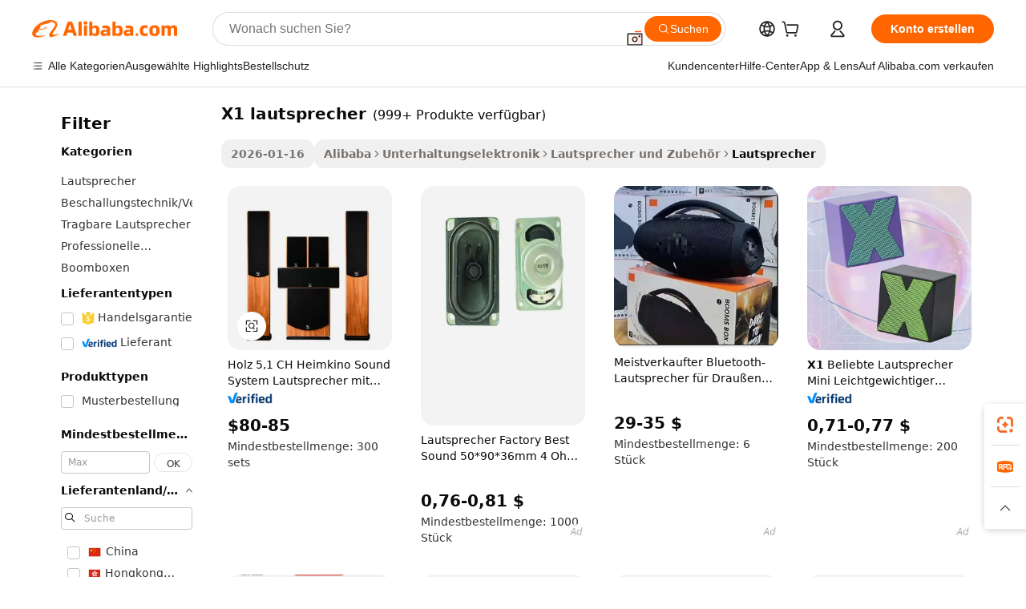

--- FILE ---
content_type: text/html;charset=UTF-8
request_url: https://german.alibaba.com/g/x1-speaker.html
body_size: 188668
content:

<!-- screen_content -->

    <!-- tangram:5410 begin-->
    <!-- tangram:529998 begin-->
    
<!DOCTYPE html>
<html lang="de" dir="ltr">
  <head>
        <script>
      window.__BB = {
        scene: window.__bb_scene || 'traffic-free-goods'
      };
      window.__BB.BB_CWV_IGNORE = {
          lcp_element: ['#icbu-buyer-pc-top-banner'],
          lcp_url: [],
        };
      window._timing = {}
      window._timing.first_start = Date.now();
      window.needLoginInspiration = Boolean(false);
      // 变量用于标记页面首次可见时间
      let firstVisibleTime = null;
      if (typeof document.hidden !== 'undefined') {
        // 页面首次加载时直接统计
        if (!document.hidden) {
          firstVisibleTime = Date.now();
          window.__BB_timex = 1
        } else {
          // 页面不可见时监听 visibilitychange 事件
          document.addEventListener('visibilitychange', () => {
            if (!document.hidden) {
              firstVisibleTime = Date.now();
              window.__BB_timex = firstVisibleTime - window.performance.timing.navigationStart
              window.__BB.firstVisibleTime = window.__BB_timex
              console.log("Page became visible after "+ window.__BB_timex + " ms");
            }
          }, { once: true });  // 确保只触发一次
        }
      } else {
        console.warn('Page Visibility API is not supported in this browser.');
      }
    </script>
        <meta name="data-spm" content="a2700">
        <meta name="aplus-xplug" content="NONE">
        <meta name="aplus-icbu-disable-umid" content="1">
        <meta name="google-translate-customization" content="9de59014edaf3b99-22e1cf3b5ca21786-g00bb439a5e9e5f8f-f">
    <meta name="yandex-verification" content="25a76ba8e4443bb3" />
    <meta name="msvalidate.01" content="E3FBF0E89B724C30844BF17C59608E8F" />
    <meta name="viewport" content="width=device-width, initial-scale=1.0, maximum-scale=5.0, user-scalable=yes">
        <link rel="preconnect" href="https://s.alicdn.com/" crossorigin>
    <link rel="dns-prefetch" href="https://s.alicdn.com">
                        <link rel="preload" href="https://s.alicdn.com/@g/alilog/??aplus_plugin_icbufront/index.js,mlog/aplus_v2.js" as="script">
        <link rel="preload" href="https://s.alicdn.com/@img/imgextra/i2/O1CN0153JdbU26g4bILVOyC_!!6000000007690-2-tps-418-58.png" as="image">
        <script>
            window.__APLUS_ABRATE__ = {
        perf_group: 'base64cached',
        scene: "traffic-free-goods",
      };
    </script>
    <meta name="aplus-mmstat-timeout" content="15000">
        <meta content="text/html; charset=utf-8" http-equiv="Content-Type">
          <title>X1-Lautsprecher – tragbar, leistungsstark und perfekt für überall</title>
      <meta name="keywords" content="bluetooth speaker,clip 4 speaker,jbl speakers">
      <meta name="description" content="Kaufen Sie unsere Auswahl an X1-Lautsprechern für hochwertiges, tragbares Audio. Genießen Sie 360-Grad-Surround-Sound, Bluetooth 5.4-Konnektivität und langlebige Designs für alle Ihre Musikbedürfnisse.">
            <meta name="pagetiming-rate" content="9">
      <meta name="pagetiming-resource-rate" content="4">
                    <link rel="canonical" href="https://german.alibaba.com/g/x1-speaker.html">
                              <link rel="alternate" hreflang="fr" href="https://french.alibaba.com/g/x1-speaker.html">
                  <link rel="alternate" hreflang="de" href="https://german.alibaba.com/g/x1-speaker.html">
                  <link rel="alternate" hreflang="pt" href="https://portuguese.alibaba.com/g/x1-speaker.html">
                  <link rel="alternate" hreflang="it" href="https://italian.alibaba.com/g/x1-speaker.html">
                  <link rel="alternate" hreflang="es" href="https://spanish.alibaba.com/g/x1-speaker.html">
                  <link rel="alternate" hreflang="ru" href="https://russian.alibaba.com/g/x1-speaker.html">
                  <link rel="alternate" hreflang="ko" href="https://korean.alibaba.com/g/x1-speaker.html">
                  <link rel="alternate" hreflang="ar" href="https://arabic.alibaba.com/g/x1-speaker.html">
                  <link rel="alternate" hreflang="ja" href="https://japanese.alibaba.com/g/x1-speaker.html">
                  <link rel="alternate" hreflang="tr" href="https://turkish.alibaba.com/g/x1-speaker.html">
                  <link rel="alternate" hreflang="th" href="https://thai.alibaba.com/g/x1-speaker.html">
                  <link rel="alternate" hreflang="vi" href="https://vietnamese.alibaba.com/g/x1-speaker.html">
                  <link rel="alternate" hreflang="nl" href="https://dutch.alibaba.com/g/x1-speaker.html">
                  <link rel="alternate" hreflang="he" href="https://hebrew.alibaba.com/g/x1-speaker.html">
                  <link rel="alternate" hreflang="id" href="https://indonesian.alibaba.com/g/x1-speaker.html">
                  <link rel="alternate" hreflang="hi" href="https://hindi.alibaba.com/g/x1-speaker.html">
                  <link rel="alternate" hreflang="en" href="https://www.alibaba.com/showroom/x1-speaker.html">
                  <link rel="alternate" hreflang="zh" href="https://chinese.alibaba.com/g/x1-speaker.html">
                  <link rel="alternate" hreflang="x-default" href="https://www.alibaba.com/showroom/x1-speaker.html">
                                        <script>
      // Aplus 配置自动打点
      var queue = window.goldlog_queue || (window.goldlog_queue = []);
      var tags = ["button", "a", "div", "span", "i", "svg", "input", "li", "tr"];
      queue.push(
        {
          action: 'goldlog.appendMetaInfo',
          arguments: [
            'aplus-auto-exp',
            [
              {
                logkey: '/sc.ug_msite.new_product_exp',
                cssSelector: '[data-spm-exp]',
                props: ["data-spm-exp"],
              },
              {
                logkey: '/sc.ug_pc.seolist_product_exp',
                cssSelector: '.traffic-card-gallery',
                props: ["data-spm-exp"],
              }
            ]
          ]
        }
      )
      queue.push({
        action: 'goldlog.setMetaInfo',
        arguments: ['aplus-auto-clk', JSON.stringify(tags.map(tag =>({
          "logkey": "/sc.ug_msite.new_product_clk",
          tag,
          "filter": "data-spm-clk",
          "props": ["data-spm-clk"]
        })))],
      });
    </script>
  </head>
  <div id="icbu-header"><div id="the-new-header" data-version="4.4.0" data-tnh-auto-exp="tnh-expose" data-scenes="search-products" style="position: relative;background-color: #fff;border-bottom: 1px solid #ddd;box-sizing: border-box; font-family:Inter,SF Pro Text,Roboto,Helvetica Neue,Helvetica,Tahoma,Arial,PingFang SC,Microsoft YaHei;"><div style="display: flex;align-items:center;height: 72px;min-width: 1200px;max-width: 1580px;margin: 0 auto;padding: 0 40px;box-sizing: border-box;"><img style="height: 29px; width: 209px;" src="https://s.alicdn.com/@img/imgextra/i2/O1CN0153JdbU26g4bILVOyC_!!6000000007690-2-tps-418-58.png" alt="" /></div><div style="min-width: 1200px;max-width: 1580px;margin: 0 auto;overflow: hidden;font-size: 14px;display: flex;justify-content: space-between;padding: 0 40px;box-sizing: border-box;"><div style="display: flex; align-items: center; justify-content: space-between"><div style="position: relative; height: 36px; padding: 0 28px 0 20px">All categories</div><div style="position: relative; height: 36px; padding-right: 28px">Featured selections</div><div style="position: relative; height: 36px">Trade Assurance</div></div><div style="display: flex; align-items: center; justify-content: space-between"><div style="position: relative; height: 36px; padding-right: 28px">Buyer Central</div><div style="position: relative; height: 36px; padding-right: 28px">Help Center</div><div style="position: relative; height: 36px; padding-right: 28px">Get the app</div><div style="position: relative; height: 36px">Become a supplier</div></div></div></div></div></div>
  <body data-spm="7724857" style="min-height: calc(100vh + 1px)"><script 
id="beacon-aplus"   
src="//s.alicdn.com/@g/alilog/??aplus_plugin_icbufront/index.js,mlog/aplus_v2.js"
exparams="aplus=async&userid=&aplus&ali_beacon_id=&ali_apache_id=&ali_apache_track=&ali_apache_tracktmp=&eagleeye_traceid=2101d92c17689203465491341e1153&ip=3%2e143%2e5%2e163&dmtrack_c={ali%5fresin%5ftrace%3dse%5frst%3dnull%7csp%5fviewtype%3dY%7cset%3d3%7cser%3d1007%7cpageId%3d31f69ac08b1646e7a36b33eae96ae6c8%7cm%5fpageid%3dnull%7cpvmi%3dd975c2457ca148aa8e8e56da9ab73cd6%7csek%5fsepd%3dx1%2blautsprecher%7csek%3dx1%2bspeaker%7cse%5fpn%3d1%7cp4pid%3dc1b7b09e%2db8bf%2d4c43%2d8a7c%2dddd4422d71e8%7csclkid%3dnull%7cforecast%5fpost%5fcate%3dnull%7cseo%5fnew%5fuser%5fflag%3dfalse%7ccategoryId%3d518%7cseo%5fsearch%5fmodel%5fupgrade%5fv2%3d2025070801%7cseo%5fmodule%5fcard%5f20240624%3d202406242%7clong%5ftext%5fgoogle%5ftranslate%5fv2%3d2407142%7cseo%5fcontent%5ftd%5fbottom%5ftext%5fupdate%5fkey%3d2025070801%7cseo%5fsearch%5fmodel%5fupgrade%5fv3%3d2025072201%7cseo%5fsearch%5fmodel%5fmulti%5fupgrade%5fv3%3d2025081101%7cdamo%5falt%5freplace%3dnull%7cwap%5fcross%3d2007659%7cwap%5fcs%5faction%3d2005494%7cAPP%5fVisitor%5fActive%3d26699%7cseo%5fshowroom%5fgoods%5fmix%3d2005244%7cseo%5fdefault%5fcached%5flong%5ftext%5ffrom%5fnew%5fkeyword%5fstep%3d2024122502%7cshowroom%5fgeneral%5ftemplate%3d2005292%7cwap%5fcs%5ftext%3dnull%7cstructured%5fdata%3d2025052702%7cseo%5fmulti%5fstyle%5ftext%5fupdate%3d2511182%7cpc%5fnew%5fheader%3dnull%7cseo%5fmeta%5fcate%5ftemplate%5fv1%3d2025042401%7cseo%5fmeta%5ftd%5fsearch%5fkeyword%5fstep%5fv1%3d2025040999%7cseo%5fshowroom%5fbiz%5fbabablog%3d1%7cshowroom%5fft%5flong%5ftext%5fbaks%3d80802%7cAPP%5fGrowing%5fBuyer%5fHigh%5fIntent%5fActive%3d25486%7cshowroom%5fpc%5fv2019%3d2104%7cAPP%5fProspecting%5fBuyer%3d26712%7ccache%5fcontrol%3d2481986%7cAPP%5fChurned%5fCore%5fBuyer%3d25463%7cseo%5fdefault%5fcached%5flong%5ftext%5fstep%3d24110802%7camp%5flighthouse%5fscore%5fimage%3d19657%7cseo%5fft%5ftranslate%5fgemini%3d25012003%7cwap%5fnode%5fssr%3d2015725%7cdataphant%5fopen%3d27030%7clongtext%5fmulti%5fstyle%5fexpand%5frussian%3d2510141%7cseo%5flongtext%5fgoogle%5fdata%5fsection%3d25021702%7cindustry%5fpopular%5ffloor%3dnull%7cwap%5fad%5fgoods%5fproduct%5finterval%3dnull%7cseo%5fgoods%5fbootom%5fwholesale%5flink%3d2486162%7cseo%5fmiddle%5fwholesale%5flink%3d2486164%7cseo%5fkeyword%5faatest%3d5%7cft%5flong%5ftext%5fenpand%5fstep2%3d121602%7cseo%5fft%5flongtext%5fexpand%5fstep3%3d25012102%7cseo%5fwap%5fheadercard%3d2006288%7cAPP%5fChurned%5fInactive%5fVisitor%3d25497%7cAPP%5fGrowing%5fBuyer%5fHigh%5fIntent%5fInactive%3d25484%7cseo%5fmeta%5ftd%5fmulti%5fkey%3d2025061801%7ctop%5frecommend%5f20250120%3d202501201%7clongtext%5fmulti%5fstyle%5fexpand%5ffrench%5fcopy%3d25091802%7clongtext%5fmulti%5fstyle%5fexpand%5ffrench%5fcopy%5fcopy%3d25092502%7cseo%5ffloor%5fexp%3dnull%7cseo%5fshowroom%5falgo%5flink%3d17764%7cseo%5fmeta%5ftd%5faib%5fgeneral%5fkey%3d2025091901%7ccountry%5findustry%3d202311033%7cpc%5ffree%5fswitchtosearch%3d2020529%7cshowroom%5fft%5flong%5ftext%5fenpand%5fstep1%3d101102%7cseo%5fshowroom%5fnorel%3dnull%7cplp%5fstyle%5f25%5fpc%3d202505222%7cseo%5fggs%5flayer%3d10011%7cquery%5fmutil%5flang%5ftranslate%3d2025060300%7cAPP%5fChurned%5fBuyer%3d25468%7cstream%5frender%5fperf%5fopt%3d2309181%7cwap%5fgoods%3d2007383%7cseo%5fshowroom%5fsimilar%5f20240614%3d202406142%7cchinese%5fopen%3d6307%7cquery%5fgpt%5ftranslate%3d20240820%7cad%5fproduct%5finterval%3dnull%7camp%5fto%5fpwa%3d2007359%7cplp%5faib%5fmulti%5fai%5fmeta%3d20250401%7cwap%5fsupplier%5fcontent%3dnull%7cpc%5ffree%5frefactoring%3d20220315%7csso%5foem%5ffloor%3d30031%7cAPP%5fGrowing%5fBuyer%5fInactive%3d25476%7cseo%5fpc%5fnew%5fview%5f20240807%3d202408072%7cseo%5fbottom%5ftext%5fentity%5fkey%5fcopy%3d2025062400%7cstream%5frender%3d433763%7cseo%5fmodule%5fcard%5f20240424%3d202404241%7cseo%5ftitle%5freplace%5f20191226%3d5841%7clongtext%5fmulti%5fstyle%5fexpand%3d25090802%7cgoogleweblight%3d6516%7clighthouse%5fbase64%3d2005760%7cAPP%5fProspecting%5fBuyer%5fActive%3d26719%7cad%5fgoods%5fproduct%5finterval%3dnull%7cseo%5fbottom%5fdeep%5fextend%5fkw%5fkey%3d2025071101%7clongtext%5fmulti%5fstyle%5fexpand%5fturkish%3d25102802%7cilink%5fuv%3d20240911%7cwap%5flist%5fwakeup%3d2005832%7ctpp%5fcrosslink%5fpc%3d20205311%7cseo%5ftop%5fbooth%3d18501%7cAPP%5fGrowing%5fBuyer%5fLess%5fActive%3d25472%7cseo%5fsearch%5fmodel%5fupgrade%5frank%3d2025092401%7cgoodslayer%3d7977%7cft%5flong%5ftext%5ftranslate%5fexpand%5fstep1%3d24110802%7cseo%5fheaderstyle%5ftraffic%5fkey%5fv1%3d2025072100%7ccrosslink%5fswitch%3d2008141%7cp4p%5foutline%3d20240328%7cseo%5fmeta%5ftd%5faib%5fv2%5fkey%3d2025091800%7crts%5fmulti%3d2008404%7cseo%5fad%5foptimization%5fkey%5fv2%3d2025072300%7cAPP%5fVisitor%5fLess%5fActive%3d26698%7cplp%5fstyle%5f25%3d202505192%7ccdn%5fvm%3d2007368%7cwap%5fad%5fproduct%5finterval%3dnull%7cseo%5fsearch%5fmodel%5fmulti%5fupgrade%5frank%3d2025092401%7cpc%5fcard%5fshare%3d2025081201%7cAPP%5fGrowing%5fBuyer%5fHigh%5fIntent%5fLess%5fActive%3d25480%7cgoods%5ftitle%5fsubstitute%3d9618%7cwap%5fscreen%5fexp%3d2025081400%7creact%5fheader%5ftest%3d202502182%7cpc%5fcs%5fcolor%3d2005788%7cshowroom%5fft%5flong%5ftext%5ftest%3d72502%7cone%5ftap%5flogin%5fABTest%3d202308153%7cseo%5fhyh%5fshow%5ftags%3dnull%7cplp%5fstructured%5fdata%3d2508182%7cguide%5fdelete%3d2008526%7cseo%5findustry%5ftemplate%3dnull%7cseo%5fmeta%5ftd%5fmulti%5fes%5fkey%3d2025073101%7cseo%5fshowroom%5fdata%5fmix%3d19888%7csso%5ftop%5franking%5ffloor%3d20031%7cseo%5ftd%5fdeep%5fupgrade%5fkey%5fv3%3d2025081101%7cwap%5fue%5fone%3d2025111401%7cshowroom%5fto%5frts%5flink%3d2008480%7ccountrysearch%5ftest%3dnull%7cseo%5fplp%5fdate%5fv2%3d2025102702%7cchannel%5famp%5fto%5fpwa%3d2008435%7cseo%5fmulti%5fstyles%5flong%5ftext%3d2503172%7cseo%5fmeta%5ftext%5fmutli%5fcate%5ftemplate%5fv1%3d2025080801%7cseo%5fdefault%5fcached%5fmutil%5flong%5ftext%5fstep%3d24110436%7cseo%5faction%5fpoint%5ftype%3d22823%7cseo%5faib%5ftd%5flaunch%5f20240828%5fcopy%3d202408282%7cseo%5fshowroom%5fwholesale%5flink%3d2486142%7cseo%5fperf%5fimprove%3d2023999%7cseo%5fwap%5flist%5fbounce%5f01%3d2063%7cseo%5fwap%5flist%5fbounce%5f02%3d2128%7cAPP%5fGrowing%5fBuyer%5fActive%3d25492%7cvideolayer%3d7105%7cvideo%5fplay%3d2006036%7cAPP%5fChurned%5fMember%5fInactive%3d25501%7cseo%5fgoogle%5fnew%5fstruct%3d438326%7cicbu%5falgo%5fp4p%5fseo%5fad%3d2025072300%7ctpp%5ftrace%3dseoKeyword%2dseoKeyword%5fv3%2dproduct%2dPRODUCT%5fFAIL}&pageid=038f05a32101cdcb1768920346&hn=ensearchweb033001205203%2erg%2dus%2deast%2eus44&asid=AQAAAAAalW9pqOJrQwAAAACxJTJgs07Egw==&treq=&tres=" async>
</script>
            <style>body{background-color:white;}.no-scrollbar.il-sticky.il-top-0.il-max-h-\[100vh\].il-w-\[200px\].il-flex-shrink-0.il-flex-grow-0.il-overflow-y-scroll{background-color:#FFF;padding-left:12px}</style>
                    <!-- tangram:530006 begin-->
<!--  -->
 <style>
   @keyframes il-spin {
     to {
       transform: rotate(360deg);
     }
   }
   @keyframes il-pulse {
     50% {
       opacity: 0.5;
     }
   }
   .traffic-card-gallery {display: flex;position: relative;flex-direction: column;justify-content: flex-start;border-radius: 0.5rem;background-color: #fff;padding: 0.5rem 0.5rem 1rem;overflow: hidden;font-size: 0.75rem;line-height: 1rem;}
   .traffic-card-list {display: flex;position: relative;flex-direction: row;justify-content: flex-start;border-bottom-width: 1px;background-color: #fff;padding: 1rem;height: 292px;overflow: hidden;font-size: 0.75rem;line-height: 1rem;}
   .product-price {
     b {
       font-size: 22px;
     }
   }
   .skel-loading {
       animation: il-pulse 2s cubic-bezier(0.4, 0, 0.6, 1) infinite;background-color: hsl(60, 4.8%, 95.9%);
   }
 </style>
<div id="first-cached-card">
  <div style="box-sizing:border-box;display: flex;position: absolute;left: 0;right: 0;margin: 0 auto;z-index: 1;min-width: 1200px;max-width: 1580px;padding: 0.75rem 3.25rem 0;pointer-events: none;">
    <!--页面左侧区域-->
    <div style="width: 200px;padding-top: 1rem;padding-left:12px; background-color: #fff;border-radius: 0.25rem">
      <div class="skel-loading" style="height: 1.5rem;width: 50%;border-radius: 0.25rem;"></div>
      <div style="margin-top: 1rem;margin-bottom: 1rem;">
        <div class="skel-loading" style="height: 1rem;width: calc(100% * 5 / 6);"></div>
        <div
          class="skel-loading"
          style="margin-top: 1rem;height: 1rem;width: calc(100% * 8 / 12);"
        ></div>
        <div class="skel-loading" style="margin-top: 1rem;height: 1rem;width: 75%;"></div>
        <div
          class="skel-loading"
          style="margin-top: 1rem;height: 1rem;width: calc(100% * 7 / 12);"
        ></div>
      </div>
      <div class="skel-loading" style="height: 1.5rem;width: 50%;border-radius: 0.25rem;"></div>
      <div style="margin-top: 1rem;margin-bottom: 1rem;">
        <div class="skel-loading" style="height: 1rem;width: calc(100% * 5 / 6);"></div>
        <div
          class="skel-loading"
          style="margin-top: 1rem;height: 1rem;width: calc(100% * 8 / 12);"
        ></div>
        <div class="skel-loading" style="margin-top: 1rem;height: 1rem;width: 75%;"></div>
        <div
          class="skel-loading"
          style="margin-top: 1rem;height: 1rem;width: calc(100% * 7 / 12);"
        ></div>
      </div>
      <div class="skel-loading" style="height: 1.5rem;width: 50%;border-radius: 0.25rem;"></div>
      <div style="margin-top: 1rem;margin-bottom: 1rem;">
        <div class="skel-loading" style="height: 1rem;width: calc(100% * 5 / 6);"></div>
        <div
          class="skel-loading"
          style="margin-top: 1rem;height: 1rem;width: calc(100% * 8 / 12);"
        ></div>
        <div class="skel-loading" style="margin-top: 1rem;height: 1rem;width: 75%;"></div>
        <div
          class="skel-loading"
          style="margin-top: 1rem;height: 1rem;width: calc(100% * 7 / 12);"
        ></div>
      </div>
      <div class="skel-loading" style="height: 1.5rem;width: 50%;border-radius: 0.25rem;"></div>
      <div style="margin-top: 1rem;margin-bottom: 1rem;">
        <div class="skel-loading" style="height: 1rem;width: calc(100% * 5 / 6);"></div>
        <div
          class="skel-loading"
          style="margin-top: 1rem;height: 1rem;width: calc(100% * 8 / 12);"
        ></div>
        <div class="skel-loading" style="margin-top: 1rem;height: 1rem;width: 75%;"></div>
        <div
          class="skel-loading"
          style="margin-top: 1rem;height: 1rem;width: calc(100% * 7 / 12);"
        ></div>
      </div>
      <div class="skel-loading" style="height: 1.5rem;width: 50%;border-radius: 0.25rem;"></div>
      <div style="margin-top: 1rem;margin-bottom: 1rem;">
        <div class="skel-loading" style="height: 1rem;width: calc(100% * 5 / 6);"></div>
        <div
          class="skel-loading"
          style="margin-top: 1rem;height: 1rem;width: calc(100% * 8 / 12);"
        ></div>
        <div class="skel-loading" style="margin-top: 1rem;height: 1rem;width: 75%;"></div>
        <div
          class="skel-loading"
          style="margin-top: 1rem;height: 1rem;width: calc(100% * 7 / 12);"
        ></div>
      </div>
      <div class="skel-loading" style="height: 1.5rem;width: 50%;border-radius: 0.25rem;"></div>
      <div style="margin-top: 1rem;margin-bottom: 1rem;">
        <div class="skel-loading" style="height: 1rem;width: calc(100% * 5 / 6);"></div>
        <div
          class="skel-loading"
          style="margin-top: 1rem;height: 1rem;width: calc(100% * 8 / 12);"
        ></div>
        <div class="skel-loading" style="margin-top: 1rem;height: 1rem;width: 75%;"></div>
        <div
          class="skel-loading"
          style="margin-top: 1rem;height: 1rem;width: calc(100% * 7 / 12);"
        ></div>
      </div>
    </div>
    <!--页面主体区域-->
    <div style="flex: 1 1 0%; overflow: hidden;padding: 0.5rem 0.5rem 0.5rem 1.5rem">
      <div style="height: 1.25rem;margin-bottom: 1rem;"></div>
      <!-- keywords -->
      <div style="margin-bottom: 1rem;height: 1.75rem;font-weight: 700;font-size: 1.25rem;line-height: 1.75rem;"></div>
      <!-- longtext -->
            <div style="width: calc(25% - 0.9rem);pointer-events: auto">
        <div class="traffic-card-gallery">
          <!-- ProductImage -->
          <a href="//www.alibaba.com/product-detail/Wooden-5-1CH-Home-Theater-Sound_60279951080.html?from=SEO" target="_blank" style="position: relative;margin-bottom: 0.5rem;aspect-ratio: 1;overflow: hidden;border-radius: 0.5rem;">
            <div style="display: flex; overflow: hidden">
              <div style="position: relative;margin: 0;width: 100%;min-width: 0;flex-shrink: 0;flex-grow: 0;flex-basis: 100%;padding: 0;">
                <img style="position: relative; aspect-ratio: 1; width: 100%" src="[data-uri]" loading="eager" />
                <div style="position: absolute;left: 0;bottom: 0;right: 0;top: 0;background-color: #000;opacity: 0.05;"></div>
              </div>
            </div>
          </a>
          <div style="display: flex;flex: 1 1 0%;flex-direction: column;justify-content: space-between;">
            <div>
              <a class="skel-loading" style="margin-top: 0.5rem;display:inline-block;width:100%;height:1rem;" href="//www.alibaba.com/product-detail/Wooden-5-1CH-Home-Theater-Sound_60279951080.html" target="_blank"></a>
              <a class="skel-loading" style="margin-top: 0.125rem;display:inline-block;width:100%;height:1rem;" href="//www.alibaba.com/product-detail/Wooden-5-1CH-Home-Theater-Sound_60279951080.html" target="_blank"></a>
              <div class="skel-loading" style="margin-top: 0.25rem;height:1.625rem;width:75%"></div>
              <div class="skel-loading" style="margin-top: 0.5rem;height: 1rem;width:50%"></div>
              <div class="skel-loading" style="margin-top:0.25rem;height:1rem;width:25%"></div>
            </div>
          </div>

        </div>
      </div>

    </div>
  </div>
</div>
<!-- tangram:530006 end-->
            <style>.component-left-filter-callback{display:flex;position:relative;margin-top:10px;height:1200px}.component-left-filter-callback img{width:200px}.component-left-filter-callback i{position:absolute;top:5%;left:50%}.related-search-wrapper{padding:.5rem;--tw-bg-opacity: 1;background-color:#fff;background-color:rgba(255,255,255,var(--tw-bg-opacity, 1));border-width:1px;border-color:var(--input)}.related-search-wrapper .related-search-box{margin:12px 16px}.related-search-wrapper .related-search-box .related-search-title{display:inline;float:start;color:#666;word-wrap:break-word;margin-right:12px;width:13%}.related-search-wrapper .related-search-box .related-search-content{display:flex;flex-wrap:wrap}.related-search-wrapper .related-search-box .related-search-content .related-search-link{margin-right:12px;width:23%;overflow:hidden;color:#666;text-overflow:ellipsis;white-space:nowrap}.product-title img{margin-right:.5rem;display:inline-block;height:1rem;vertical-align:sub}.product-price b{font-size:22px}.similar-icon{position:absolute;bottom:12px;z-index:2;right:12px}.rfq-card{display:inline-block;position:relative;box-sizing:border-box;margin-bottom:36px}.rfq-card .rfq-card-content{display:flex;position:relative;flex-direction:column;align-items:flex-start;background-size:cover;background-color:#fff;padding:12px;width:100%;height:100%}.rfq-card .rfq-card-content .rfq-card-icon{margin-top:50px}.rfq-card .rfq-card-content .rfq-card-icon img{width:45px}.rfq-card .rfq-card-content .rfq-card-top-title{margin-top:14px;color:#222;font-weight:400;font-size:16px}.rfq-card .rfq-card-content .rfq-card-title{margin-top:24px;color:#333;font-weight:800;font-size:20px}.rfq-card .rfq-card-content .rfq-card-input-box{margin-top:24px;width:100%}.rfq-card .rfq-card-content .rfq-card-input-box textarea{box-sizing:border-box;border:1px solid #ddd;border-radius:4px;background-color:#fff;padding:9px 12px;width:100%;height:88px;resize:none;color:#666;font-weight:400;font-size:13px;font-family:inherit}.rfq-card .rfq-card-content .rfq-card-button{margin-top:24px;border:1px solid #666;border-radius:16px;background-color:#fff;width:67%;color:#000;font-weight:700;font-size:14px;line-height:30px;text-align:center}[data-modulename^=ProductList-] div{contain-intrinsic-size:auto 500px}.traffic-card-gallery:hover{--tw-shadow: 0px 2px 6px 2px rgba(0,0,0,.12157);--tw-shadow-colored: 0px 2px 6px 2px var(--tw-shadow-color);box-shadow:0 0 #0000,0 0 #0000,0 2px 6px 2px #0000001f;box-shadow:var(--tw-ring-offset-shadow, 0 0 rgba(0,0,0,0)),var(--tw-ring-shadow, 0 0 rgba(0,0,0,0)),var(--tw-shadow);z-index:10}.traffic-card-gallery{position:relative;display:flex;flex-direction:column;justify-content:flex-start;overflow:hidden;border-radius:.75rem;--tw-bg-opacity: 1;background-color:#fff;background-color:rgba(255,255,255,var(--tw-bg-opacity, 1));padding:.5rem;font-size:.75rem;line-height:1rem}.traffic-card-list{position:relative;display:flex;height:292px;flex-direction:row;justify-content:flex-start;overflow:hidden;border-bottom-width:1px;--tw-bg-opacity: 1;background-color:#fff;background-color:rgba(255,255,255,var(--tw-bg-opacity, 1));padding:1rem;font-size:.75rem;line-height:1rem}.traffic-card-g-industry:hover{--tw-shadow: 0 0 10px rgba(0,0,0,.1);--tw-shadow-colored: 0 0 10px var(--tw-shadow-color);box-shadow:0 0 #0000,0 0 #0000,0 0 10px #0000001a;box-shadow:var(--tw-ring-offset-shadow, 0 0 rgba(0,0,0,0)),var(--tw-ring-shadow, 0 0 rgba(0,0,0,0)),var(--tw-shadow)}.traffic-card-g-industry{position:relative;border-radius:var(--radius);--tw-bg-opacity: 1;background-color:#fff;background-color:rgba(255,255,255,var(--tw-bg-opacity, 1));padding:1.25rem .75rem .75rem;font-size:.875rem;line-height:1.25rem}.module-filter-section-wrapper{max-height:none!important;overflow-x:hidden}*,:before,:after{--tw-border-spacing-x: 0;--tw-border-spacing-y: 0;--tw-translate-x: 0;--tw-translate-y: 0;--tw-rotate: 0;--tw-skew-x: 0;--tw-skew-y: 0;--tw-scale-x: 1;--tw-scale-y: 1;--tw-pan-x: ;--tw-pan-y: ;--tw-pinch-zoom: ;--tw-scroll-snap-strictness: proximity;--tw-gradient-from-position: ;--tw-gradient-via-position: ;--tw-gradient-to-position: ;--tw-ordinal: ;--tw-slashed-zero: ;--tw-numeric-figure: ;--tw-numeric-spacing: ;--tw-numeric-fraction: ;--tw-ring-inset: ;--tw-ring-offset-width: 0px;--tw-ring-offset-color: #fff;--tw-ring-color: rgba(59, 130, 246, .5);--tw-ring-offset-shadow: 0 0 rgba(0,0,0,0);--tw-ring-shadow: 0 0 rgba(0,0,0,0);--tw-shadow: 0 0 rgba(0,0,0,0);--tw-shadow-colored: 0 0 rgba(0,0,0,0);--tw-blur: ;--tw-brightness: ;--tw-contrast: ;--tw-grayscale: ;--tw-hue-rotate: ;--tw-invert: ;--tw-saturate: ;--tw-sepia: ;--tw-drop-shadow: ;--tw-backdrop-blur: ;--tw-backdrop-brightness: ;--tw-backdrop-contrast: ;--tw-backdrop-grayscale: ;--tw-backdrop-hue-rotate: ;--tw-backdrop-invert: ;--tw-backdrop-opacity: ;--tw-backdrop-saturate: ;--tw-backdrop-sepia: ;--tw-contain-size: ;--tw-contain-layout: ;--tw-contain-paint: ;--tw-contain-style: }::backdrop{--tw-border-spacing-x: 0;--tw-border-spacing-y: 0;--tw-translate-x: 0;--tw-translate-y: 0;--tw-rotate: 0;--tw-skew-x: 0;--tw-skew-y: 0;--tw-scale-x: 1;--tw-scale-y: 1;--tw-pan-x: ;--tw-pan-y: ;--tw-pinch-zoom: ;--tw-scroll-snap-strictness: proximity;--tw-gradient-from-position: ;--tw-gradient-via-position: ;--tw-gradient-to-position: ;--tw-ordinal: ;--tw-slashed-zero: ;--tw-numeric-figure: ;--tw-numeric-spacing: ;--tw-numeric-fraction: ;--tw-ring-inset: ;--tw-ring-offset-width: 0px;--tw-ring-offset-color: #fff;--tw-ring-color: rgba(59, 130, 246, .5);--tw-ring-offset-shadow: 0 0 rgba(0,0,0,0);--tw-ring-shadow: 0 0 rgba(0,0,0,0);--tw-shadow: 0 0 rgba(0,0,0,0);--tw-shadow-colored: 0 0 rgba(0,0,0,0);--tw-blur: ;--tw-brightness: ;--tw-contrast: ;--tw-grayscale: ;--tw-hue-rotate: ;--tw-invert: ;--tw-saturate: ;--tw-sepia: ;--tw-drop-shadow: ;--tw-backdrop-blur: ;--tw-backdrop-brightness: ;--tw-backdrop-contrast: ;--tw-backdrop-grayscale: ;--tw-backdrop-hue-rotate: ;--tw-backdrop-invert: ;--tw-backdrop-opacity: ;--tw-backdrop-saturate: ;--tw-backdrop-sepia: ;--tw-contain-size: ;--tw-contain-layout: ;--tw-contain-paint: ;--tw-contain-style: }*,:before,:after{box-sizing:border-box;border-width:0;border-style:solid;border-color:#e5e7eb}:before,:after{--tw-content: ""}html,:host{line-height:1.5;-webkit-text-size-adjust:100%;-moz-tab-size:4;-o-tab-size:4;tab-size:4;font-family:ui-sans-serif,system-ui,-apple-system,Segoe UI,Roboto,Ubuntu,Cantarell,Noto Sans,sans-serif,"Apple Color Emoji","Segoe UI Emoji",Segoe UI Symbol,"Noto Color Emoji";font-feature-settings:normal;font-variation-settings:normal;-webkit-tap-highlight-color:transparent}body{margin:0;line-height:inherit}hr{height:0;color:inherit;border-top-width:1px}abbr:where([title]){text-decoration:underline;-webkit-text-decoration:underline dotted;text-decoration:underline dotted}h1,h2,h3,h4,h5,h6{font-size:inherit;font-weight:inherit}a{color:inherit;text-decoration:inherit}b,strong{font-weight:bolder}code,kbd,samp,pre{font-family:ui-monospace,SFMono-Regular,Menlo,Monaco,Consolas,Liberation Mono,Courier New,monospace;font-feature-settings:normal;font-variation-settings:normal;font-size:1em}small{font-size:80%}sub,sup{font-size:75%;line-height:0;position:relative;vertical-align:baseline}sub{bottom:-.25em}sup{top:-.5em}table{text-indent:0;border-color:inherit;border-collapse:collapse}button,input,optgroup,select,textarea{font-family:inherit;font-feature-settings:inherit;font-variation-settings:inherit;font-size:100%;font-weight:inherit;line-height:inherit;letter-spacing:inherit;color:inherit;margin:0;padding:0}button,select{text-transform:none}button,input:where([type=button]),input:where([type=reset]),input:where([type=submit]){-webkit-appearance:button;background-color:transparent;background-image:none}:-moz-focusring{outline:auto}:-moz-ui-invalid{box-shadow:none}progress{vertical-align:baseline}::-webkit-inner-spin-button,::-webkit-outer-spin-button{height:auto}[type=search]{-webkit-appearance:textfield;outline-offset:-2px}::-webkit-search-decoration{-webkit-appearance:none}::-webkit-file-upload-button{-webkit-appearance:button;font:inherit}summary{display:list-item}blockquote,dl,dd,h1,h2,h3,h4,h5,h6,hr,figure,p,pre{margin:0}fieldset{margin:0;padding:0}legend{padding:0}ol,ul,menu{list-style:none;margin:0;padding:0}dialog{padding:0}textarea{resize:vertical}input::-moz-placeholder,textarea::-moz-placeholder{opacity:1;color:#9ca3af}input::placeholder,textarea::placeholder{opacity:1;color:#9ca3af}button,[role=button]{cursor:pointer}:disabled{cursor:default}img,svg,video,canvas,audio,iframe,embed,object{display:block;vertical-align:middle}img,video{max-width:100%;height:auto}[hidden]:where(:not([hidden=until-found])){display:none}:root{--background: hsl(0, 0%, 100%);--foreground: hsl(20, 14.3%, 4.1%);--card: hsl(0, 0%, 100%);--card-foreground: hsl(20, 14.3%, 4.1%);--popover: hsl(0, 0%, 100%);--popover-foreground: hsl(20, 14.3%, 4.1%);--primary: hsl(24, 100%, 50%);--primary-foreground: hsl(60, 9.1%, 97.8%);--secondary: hsl(60, 4.8%, 95.9%);--secondary-foreground: #333;--muted: hsl(60, 4.8%, 95.9%);--muted-foreground: hsl(25, 5.3%, 44.7%);--accent: hsl(60, 4.8%, 95.9%);--accent-foreground: hsl(24, 9.8%, 10%);--destructive: hsl(0, 84.2%, 60.2%);--destructive-foreground: hsl(60, 9.1%, 97.8%);--border: hsl(20, 5.9%, 90%);--input: hsl(20, 5.9%, 90%);--ring: hsl(24.6, 95%, 53.1%);--radius: 1rem}.dark{--background: hsl(20, 14.3%, 4.1%);--foreground: hsl(60, 9.1%, 97.8%);--card: hsl(20, 14.3%, 4.1%);--card-foreground: hsl(60, 9.1%, 97.8%);--popover: hsl(20, 14.3%, 4.1%);--popover-foreground: hsl(60, 9.1%, 97.8%);--primary: hsl(20.5, 90.2%, 48.2%);--primary-foreground: hsl(60, 9.1%, 97.8%);--secondary: hsl(12, 6.5%, 15.1%);--secondary-foreground: hsl(60, 9.1%, 97.8%);--muted: hsl(12, 6.5%, 15.1%);--muted-foreground: hsl(24, 5.4%, 63.9%);--accent: hsl(12, 6.5%, 15.1%);--accent-foreground: hsl(60, 9.1%, 97.8%);--destructive: hsl(0, 72.2%, 50.6%);--destructive-foreground: hsl(60, 9.1%, 97.8%);--border: hsl(12, 6.5%, 15.1%);--input: hsl(12, 6.5%, 15.1%);--ring: hsl(20.5, 90.2%, 48.2%)}*{border-color:#e7e5e4;border-color:var(--border)}body{background-color:#fff;background-color:var(--background);color:#0c0a09;color:var(--foreground)}.il-sr-only{position:absolute;width:1px;height:1px;padding:0;margin:-1px;overflow:hidden;clip:rect(0,0,0,0);white-space:nowrap;border-width:0}.il-invisible{visibility:hidden}.il-fixed{position:fixed}.il-absolute{position:absolute}.il-relative{position:relative}.il-sticky{position:sticky}.il-inset-0{inset:0}.il--bottom-12{bottom:-3rem}.il--top-12{top:-3rem}.il-bottom-0{bottom:0}.il-bottom-2{bottom:.5rem}.il-bottom-3{bottom:.75rem}.il-bottom-4{bottom:1rem}.il-end-0{right:0}.il-end-2{right:.5rem}.il-end-3{right:.75rem}.il-end-4{right:1rem}.il-left-0{left:0}.il-left-3{left:.75rem}.il-right-0{right:0}.il-right-2{right:.5rem}.il-right-3{right:.75rem}.il-start-0{left:0}.il-start-1\/2{left:50%}.il-start-2{left:.5rem}.il-start-3{left:.75rem}.il-start-\[50\%\]{left:50%}.il-top-0{top:0}.il-top-1\/2{top:50%}.il-top-16{top:4rem}.il-top-4{top:1rem}.il-top-\[50\%\]{top:50%}.il-z-10{z-index:10}.il-z-50{z-index:50}.il-z-\[9999\]{z-index:9999}.il-col-span-4{grid-column:span 4 / span 4}.il-m-0{margin:0}.il-m-3{margin:.75rem}.il-m-auto{margin:auto}.il-mx-auto{margin-left:auto;margin-right:auto}.il-my-3{margin-top:.75rem;margin-bottom:.75rem}.il-my-5{margin-top:1.25rem;margin-bottom:1.25rem}.il-my-auto{margin-top:auto;margin-bottom:auto}.\!il-mb-4{margin-bottom:1rem!important}.il--mt-4{margin-top:-1rem}.il-mb-0{margin-bottom:0}.il-mb-1{margin-bottom:.25rem}.il-mb-2{margin-bottom:.5rem}.il-mb-3{margin-bottom:.75rem}.il-mb-4{margin-bottom:1rem}.il-mb-5{margin-bottom:1.25rem}.il-mb-6{margin-bottom:1.5rem}.il-mb-8{margin-bottom:2rem}.il-mb-\[-0\.75rem\]{margin-bottom:-.75rem}.il-mb-\[0\.125rem\]{margin-bottom:.125rem}.il-me-1{margin-right:.25rem}.il-me-2{margin-right:.5rem}.il-me-3{margin-right:.75rem}.il-me-auto{margin-right:auto}.il-mr-1{margin-right:.25rem}.il-mr-2{margin-right:.5rem}.il-ms-1{margin-left:.25rem}.il-ms-4{margin-left:1rem}.il-ms-5{margin-left:1.25rem}.il-ms-8{margin-left:2rem}.il-ms-\[\.375rem\]{margin-left:.375rem}.il-ms-auto{margin-left:auto}.il-mt-0{margin-top:0}.il-mt-0\.5{margin-top:.125rem}.il-mt-1{margin-top:.25rem}.il-mt-2{margin-top:.5rem}.il-mt-3{margin-top:.75rem}.il-mt-4{margin-top:1rem}.il-mt-6{margin-top:1.5rem}.il-line-clamp-1{overflow:hidden;display:-webkit-box;-webkit-box-orient:vertical;-webkit-line-clamp:1}.il-line-clamp-2{overflow:hidden;display:-webkit-box;-webkit-box-orient:vertical;-webkit-line-clamp:2}.il-line-clamp-6{overflow:hidden;display:-webkit-box;-webkit-box-orient:vertical;-webkit-line-clamp:6}.il-inline-block{display:inline-block}.il-inline{display:inline}.il-flex{display:flex}.il-inline-flex{display:inline-flex}.il-grid{display:grid}.il-aspect-square{aspect-ratio:1 / 1}.il-size-5{width:1.25rem;height:1.25rem}.il-h-1{height:.25rem}.il-h-10{height:2.5rem}.il-h-11{height:2.75rem}.il-h-20{height:5rem}.il-h-24{height:6rem}.il-h-3\.5{height:.875rem}.il-h-4{height:1rem}.il-h-40{height:10rem}.il-h-6{height:1.5rem}.il-h-8{height:2rem}.il-h-9{height:2.25rem}.il-h-\[150px\]{height:150px}.il-h-\[152px\]{height:152px}.il-h-\[18\.25rem\]{height:18.25rem}.il-h-\[292px\]{height:292px}.il-h-\[600px\]{height:600px}.il-h-auto{height:auto}.il-h-fit{height:-moz-fit-content;height:fit-content}.il-h-full{height:100%}.il-h-screen{height:100vh}.il-max-h-\[100vh\]{max-height:100vh}.il-w-1\/2{width:50%}.il-w-10{width:2.5rem}.il-w-10\/12{width:83.333333%}.il-w-4{width:1rem}.il-w-6{width:1.5rem}.il-w-64{width:16rem}.il-w-7\/12{width:58.333333%}.il-w-72{width:18rem}.il-w-8{width:2rem}.il-w-8\/12{width:66.666667%}.il-w-9{width:2.25rem}.il-w-9\/12{width:75%}.il-w-\[200px\]{width:200px}.il-w-\[84px\]{width:84px}.il-w-fit{width:-moz-fit-content;width:fit-content}.il-w-full{width:100%}.il-w-screen{width:100vw}.il-min-w-0{min-width:0px}.il-min-w-3{min-width:.75rem}.il-min-w-\[1200px\]{min-width:1200px}.il-max-w-\[1000px\]{max-width:1000px}.il-max-w-\[1580px\]{max-width:1580px}.il-max-w-full{max-width:100%}.il-max-w-lg{max-width:32rem}.il-flex-1{flex:1 1 0%}.il-flex-shrink-0,.il-shrink-0{flex-shrink:0}.il-flex-grow-0,.il-grow-0{flex-grow:0}.il-basis-24{flex-basis:6rem}.il-basis-full{flex-basis:100%}.il-origin-\[--radix-tooltip-content-transform-origin\]{transform-origin:var(--radix-tooltip-content-transform-origin)}.il--translate-x-1\/2{--tw-translate-x: -50%;transform:translate(-50%,var(--tw-translate-y)) rotate(var(--tw-rotate)) skew(var(--tw-skew-x)) skewY(var(--tw-skew-y)) scaleX(var(--tw-scale-x)) scaleY(var(--tw-scale-y));transform:translate(var(--tw-translate-x),var(--tw-translate-y)) rotate(var(--tw-rotate)) skew(var(--tw-skew-x)) skewY(var(--tw-skew-y)) scaleX(var(--tw-scale-x)) scaleY(var(--tw-scale-y))}.il--translate-y-1\/2{--tw-translate-y: -50%;transform:translate(var(--tw-translate-x),-50%) rotate(var(--tw-rotate)) skew(var(--tw-skew-x)) skewY(var(--tw-skew-y)) scaleX(var(--tw-scale-x)) scaleY(var(--tw-scale-y));transform:translate(var(--tw-translate-x),var(--tw-translate-y)) rotate(var(--tw-rotate)) skew(var(--tw-skew-x)) skewY(var(--tw-skew-y)) scaleX(var(--tw-scale-x)) scaleY(var(--tw-scale-y))}.il-translate-x-\[-50\%\]{--tw-translate-x: -50%;transform:translate(-50%,var(--tw-translate-y)) rotate(var(--tw-rotate)) skew(var(--tw-skew-x)) skewY(var(--tw-skew-y)) scaleX(var(--tw-scale-x)) scaleY(var(--tw-scale-y));transform:translate(var(--tw-translate-x),var(--tw-translate-y)) rotate(var(--tw-rotate)) skew(var(--tw-skew-x)) skewY(var(--tw-skew-y)) scaleX(var(--tw-scale-x)) scaleY(var(--tw-scale-y))}.il-translate-y-\[-50\%\]{--tw-translate-y: -50%;transform:translate(var(--tw-translate-x),-50%) rotate(var(--tw-rotate)) skew(var(--tw-skew-x)) skewY(var(--tw-skew-y)) scaleX(var(--tw-scale-x)) scaleY(var(--tw-scale-y));transform:translate(var(--tw-translate-x),var(--tw-translate-y)) rotate(var(--tw-rotate)) skew(var(--tw-skew-x)) skewY(var(--tw-skew-y)) scaleX(var(--tw-scale-x)) scaleY(var(--tw-scale-y))}.il-rotate-90{--tw-rotate: 90deg;transform:translate(var(--tw-translate-x),var(--tw-translate-y)) rotate(90deg) skew(var(--tw-skew-x)) skewY(var(--tw-skew-y)) scaleX(var(--tw-scale-x)) scaleY(var(--tw-scale-y));transform:translate(var(--tw-translate-x),var(--tw-translate-y)) rotate(var(--tw-rotate)) skew(var(--tw-skew-x)) skewY(var(--tw-skew-y)) scaleX(var(--tw-scale-x)) scaleY(var(--tw-scale-y))}@keyframes il-pulse{50%{opacity:.5}}.il-animate-pulse{animation:il-pulse 2s cubic-bezier(.4,0,.6,1) infinite}@keyframes il-spin{to{transform:rotate(360deg)}}.il-animate-spin{animation:il-spin 1s linear infinite}.il-cursor-pointer{cursor:pointer}.il-list-disc{list-style-type:disc}.il-grid-cols-2{grid-template-columns:repeat(2,minmax(0,1fr))}.il-grid-cols-4{grid-template-columns:repeat(4,minmax(0,1fr))}.il-flex-row{flex-direction:row}.il-flex-col{flex-direction:column}.il-flex-col-reverse{flex-direction:column-reverse}.il-flex-wrap{flex-wrap:wrap}.il-flex-nowrap{flex-wrap:nowrap}.il-items-start{align-items:flex-start}.il-items-center{align-items:center}.il-items-baseline{align-items:baseline}.il-justify-start{justify-content:flex-start}.il-justify-end{justify-content:flex-end}.il-justify-center{justify-content:center}.il-justify-between{justify-content:space-between}.il-gap-1{gap:.25rem}.il-gap-1\.5{gap:.375rem}.il-gap-10{gap:2.5rem}.il-gap-2{gap:.5rem}.il-gap-3{gap:.75rem}.il-gap-4{gap:1rem}.il-gap-8{gap:2rem}.il-gap-\[\.0938rem\]{gap:.0938rem}.il-gap-\[\.375rem\]{gap:.375rem}.il-gap-\[0\.125rem\]{gap:.125rem}.\!il-gap-x-5{-moz-column-gap:1.25rem!important;column-gap:1.25rem!important}.\!il-gap-y-5{row-gap:1.25rem!important}.il-space-y-1\.5>:not([hidden])~:not([hidden]){--tw-space-y-reverse: 0;margin-top:calc(.375rem * (1 - var(--tw-space-y-reverse)));margin-top:.375rem;margin-top:calc(.375rem * calc(1 - var(--tw-space-y-reverse)));margin-bottom:0rem;margin-bottom:calc(.375rem * var(--tw-space-y-reverse))}.il-space-y-4>:not([hidden])~:not([hidden]){--tw-space-y-reverse: 0;margin-top:calc(1rem * (1 - var(--tw-space-y-reverse)));margin-top:1rem;margin-top:calc(1rem * calc(1 - var(--tw-space-y-reverse)));margin-bottom:0rem;margin-bottom:calc(1rem * var(--tw-space-y-reverse))}.il-overflow-hidden{overflow:hidden}.il-overflow-y-auto{overflow-y:auto}.il-overflow-y-scroll{overflow-y:scroll}.il-truncate{overflow:hidden;text-overflow:ellipsis;white-space:nowrap}.il-text-ellipsis{text-overflow:ellipsis}.il-whitespace-normal{white-space:normal}.il-whitespace-nowrap{white-space:nowrap}.il-break-normal{word-wrap:normal;word-break:normal}.il-break-words{word-wrap:break-word}.il-break-all{word-break:break-all}.il-rounded{border-radius:.25rem}.il-rounded-2xl{border-radius:1rem}.il-rounded-\[0\.5rem\]{border-radius:.5rem}.il-rounded-\[1\.25rem\]{border-radius:1.25rem}.il-rounded-full{border-radius:9999px}.il-rounded-lg{border-radius:1rem;border-radius:var(--radius)}.il-rounded-md{border-radius:calc(1rem - 2px);border-radius:calc(var(--radius) - 2px)}.il-rounded-sm{border-radius:calc(1rem - 4px);border-radius:calc(var(--radius) - 4px)}.il-rounded-xl{border-radius:.75rem}.il-border,.il-border-\[1px\]{border-width:1px}.il-border-b,.il-border-b-\[1px\]{border-bottom-width:1px}.il-border-solid{border-style:solid}.il-border-none{border-style:none}.il-border-\[\#222\]{--tw-border-opacity: 1;border-color:#222;border-color:rgba(34,34,34,var(--tw-border-opacity, 1))}.il-border-\[\#DDD\]{--tw-border-opacity: 1;border-color:#ddd;border-color:rgba(221,221,221,var(--tw-border-opacity, 1))}.il-border-foreground{border-color:#0c0a09;border-color:var(--foreground)}.il-border-input{border-color:#e7e5e4;border-color:var(--input)}.il-bg-\[\#F8F8F8\]{--tw-bg-opacity: 1;background-color:#f8f8f8;background-color:rgba(248,248,248,var(--tw-bg-opacity, 1))}.il-bg-\[\#d9d9d963\]{background-color:#d9d9d963}.il-bg-accent{background-color:#f5f5f4;background-color:var(--accent)}.il-bg-background{background-color:#fff;background-color:var(--background)}.il-bg-black{--tw-bg-opacity: 1;background-color:#000;background-color:rgba(0,0,0,var(--tw-bg-opacity, 1))}.il-bg-black\/80{background-color:#000c}.il-bg-destructive{background-color:#ef4444;background-color:var(--destructive)}.il-bg-gray-300{--tw-bg-opacity: 1;background-color:#d1d5db;background-color:rgba(209,213,219,var(--tw-bg-opacity, 1))}.il-bg-muted{background-color:#f5f5f4;background-color:var(--muted)}.il-bg-orange-500{--tw-bg-opacity: 1;background-color:#f97316;background-color:rgba(249,115,22,var(--tw-bg-opacity, 1))}.il-bg-popover{background-color:#fff;background-color:var(--popover)}.il-bg-primary{background-color:#f60;background-color:var(--primary)}.il-bg-secondary{background-color:#f5f5f4;background-color:var(--secondary)}.il-bg-transparent{background-color:transparent}.il-bg-white{--tw-bg-opacity: 1;background-color:#fff;background-color:rgba(255,255,255,var(--tw-bg-opacity, 1))}.il-bg-opacity-80{--tw-bg-opacity: .8}.il-bg-cover{background-size:cover}.il-bg-no-repeat{background-repeat:no-repeat}.il-fill-black{fill:#000}.il-object-cover{-o-object-fit:cover;object-fit:cover}.il-p-0{padding:0}.il-p-1{padding:.25rem}.il-p-2{padding:.5rem}.il-p-3{padding:.75rem}.il-p-4{padding:1rem}.il-p-5{padding:1.25rem}.il-p-6{padding:1.5rem}.il-px-2{padding-left:.5rem;padding-right:.5rem}.il-px-3{padding-left:.75rem;padding-right:.75rem}.il-py-0\.5{padding-top:.125rem;padding-bottom:.125rem}.il-py-1\.5{padding-top:.375rem;padding-bottom:.375rem}.il-py-10{padding-top:2.5rem;padding-bottom:2.5rem}.il-py-2{padding-top:.5rem;padding-bottom:.5rem}.il-py-3{padding-top:.75rem;padding-bottom:.75rem}.il-pb-0{padding-bottom:0}.il-pb-3{padding-bottom:.75rem}.il-pb-4{padding-bottom:1rem}.il-pb-8{padding-bottom:2rem}.il-pe-0{padding-right:0}.il-pe-2{padding-right:.5rem}.il-pe-3{padding-right:.75rem}.il-pe-4{padding-right:1rem}.il-pe-6{padding-right:1.5rem}.il-pe-8{padding-right:2rem}.il-pe-\[12px\]{padding-right:12px}.il-pe-\[3\.25rem\]{padding-right:3.25rem}.il-pl-4{padding-left:1rem}.il-ps-0{padding-left:0}.il-ps-2{padding-left:.5rem}.il-ps-3{padding-left:.75rem}.il-ps-4{padding-left:1rem}.il-ps-6{padding-left:1.5rem}.il-ps-8{padding-left:2rem}.il-ps-\[12px\]{padding-left:12px}.il-ps-\[3\.25rem\]{padding-left:3.25rem}.il-pt-10{padding-top:2.5rem}.il-pt-4{padding-top:1rem}.il-pt-5{padding-top:1.25rem}.il-pt-6{padding-top:1.5rem}.il-pt-7{padding-top:1.75rem}.il-text-center{text-align:center}.il-text-start{text-align:left}.il-text-2xl{font-size:1.5rem;line-height:2rem}.il-text-base{font-size:1rem;line-height:1.5rem}.il-text-lg{font-size:1.125rem;line-height:1.75rem}.il-text-sm{font-size:.875rem;line-height:1.25rem}.il-text-xl{font-size:1.25rem;line-height:1.75rem}.il-text-xs{font-size:.75rem;line-height:1rem}.il-font-\[600\]{font-weight:600}.il-font-bold{font-weight:700}.il-font-medium{font-weight:500}.il-font-normal{font-weight:400}.il-font-semibold{font-weight:600}.il-leading-3{line-height:.75rem}.il-leading-4{line-height:1rem}.il-leading-\[1\.43\]{line-height:1.43}.il-leading-\[18px\]{line-height:18px}.il-leading-\[26px\]{line-height:26px}.il-leading-none{line-height:1}.il-tracking-tight{letter-spacing:-.025em}.il-text-\[\#00820D\]{--tw-text-opacity: 1;color:#00820d;color:rgba(0,130,13,var(--tw-text-opacity, 1))}.il-text-\[\#222\]{--tw-text-opacity: 1;color:#222;color:rgba(34,34,34,var(--tw-text-opacity, 1))}.il-text-\[\#444\]{--tw-text-opacity: 1;color:#444;color:rgba(68,68,68,var(--tw-text-opacity, 1))}.il-text-\[\#4B1D1F\]{--tw-text-opacity: 1;color:#4b1d1f;color:rgba(75,29,31,var(--tw-text-opacity, 1))}.il-text-\[\#767676\]{--tw-text-opacity: 1;color:#767676;color:rgba(118,118,118,var(--tw-text-opacity, 1))}.il-text-\[\#D04A0A\]{--tw-text-opacity: 1;color:#d04a0a;color:rgba(208,74,10,var(--tw-text-opacity, 1))}.il-text-\[\#F7421E\]{--tw-text-opacity: 1;color:#f7421e;color:rgba(247,66,30,var(--tw-text-opacity, 1))}.il-text-\[\#FF6600\]{--tw-text-opacity: 1;color:#f60;color:rgba(255,102,0,var(--tw-text-opacity, 1))}.il-text-\[\#f7421e\]{--tw-text-opacity: 1;color:#f7421e;color:rgba(247,66,30,var(--tw-text-opacity, 1))}.il-text-destructive-foreground{color:#fafaf9;color:var(--destructive-foreground)}.il-text-foreground{color:#0c0a09;color:var(--foreground)}.il-text-muted-foreground{color:#78716c;color:var(--muted-foreground)}.il-text-popover-foreground{color:#0c0a09;color:var(--popover-foreground)}.il-text-primary{color:#f60;color:var(--primary)}.il-text-primary-foreground{color:#fafaf9;color:var(--primary-foreground)}.il-text-secondary-foreground{color:#333;color:var(--secondary-foreground)}.il-text-white{--tw-text-opacity: 1;color:#fff;color:rgba(255,255,255,var(--tw-text-opacity, 1))}.il-underline{text-decoration-line:underline}.il-line-through{text-decoration-line:line-through}.il-underline-offset-4{text-underline-offset:4px}.il-opacity-5{opacity:.05}.il-opacity-70{opacity:.7}.il-shadow-\[0_2px_6px_2px_rgba\(0\,0\,0\,0\.12\)\]{--tw-shadow: 0 2px 6px 2px rgba(0,0,0,.12);--tw-shadow-colored: 0 2px 6px 2px var(--tw-shadow-color);box-shadow:0 0 #0000,0 0 #0000,0 2px 6px 2px #0000001f;box-shadow:var(--tw-ring-offset-shadow, 0 0 rgba(0,0,0,0)),var(--tw-ring-shadow, 0 0 rgba(0,0,0,0)),var(--tw-shadow)}.il-shadow-cards{--tw-shadow: 0 0 10px rgba(0,0,0,.1);--tw-shadow-colored: 0 0 10px var(--tw-shadow-color);box-shadow:0 0 #0000,0 0 #0000,0 0 10px #0000001a;box-shadow:var(--tw-ring-offset-shadow, 0 0 rgba(0,0,0,0)),var(--tw-ring-shadow, 0 0 rgba(0,0,0,0)),var(--tw-shadow)}.il-shadow-lg{--tw-shadow: 0 10px 15px -3px rgba(0, 0, 0, .1), 0 4px 6px -4px rgba(0, 0, 0, .1);--tw-shadow-colored: 0 10px 15px -3px var(--tw-shadow-color), 0 4px 6px -4px var(--tw-shadow-color);box-shadow:0 0 #0000,0 0 #0000,0 10px 15px -3px #0000001a,0 4px 6px -4px #0000001a;box-shadow:var(--tw-ring-offset-shadow, 0 0 rgba(0,0,0,0)),var(--tw-ring-shadow, 0 0 rgba(0,0,0,0)),var(--tw-shadow)}.il-shadow-md{--tw-shadow: 0 4px 6px -1px rgba(0, 0, 0, .1), 0 2px 4px -2px rgba(0, 0, 0, .1);--tw-shadow-colored: 0 4px 6px -1px var(--tw-shadow-color), 0 2px 4px -2px var(--tw-shadow-color);box-shadow:0 0 #0000,0 0 #0000,0 4px 6px -1px #0000001a,0 2px 4px -2px #0000001a;box-shadow:var(--tw-ring-offset-shadow, 0 0 rgba(0,0,0,0)),var(--tw-ring-shadow, 0 0 rgba(0,0,0,0)),var(--tw-shadow)}.il-outline-none{outline:2px solid transparent;outline-offset:2px}.il-outline-1{outline-width:1px}.il-ring-offset-background{--tw-ring-offset-color: var(--background)}.il-transition-colors{transition-property:color,background-color,border-color,text-decoration-color,fill,stroke;transition-timing-function:cubic-bezier(.4,0,.2,1);transition-duration:.15s}.il-transition-opacity{transition-property:opacity;transition-timing-function:cubic-bezier(.4,0,.2,1);transition-duration:.15s}.il-transition-transform{transition-property:transform;transition-timing-function:cubic-bezier(.4,0,.2,1);transition-duration:.15s}.il-duration-200{transition-duration:.2s}.il-duration-300{transition-duration:.3s}.il-ease-in-out{transition-timing-function:cubic-bezier(.4,0,.2,1)}@keyframes enter{0%{opacity:1;opacity:var(--tw-enter-opacity, 1);transform:translateZ(0) scaleZ(1) rotate(0);transform:translate3d(var(--tw-enter-translate-x, 0),var(--tw-enter-translate-y, 0),0) scale3d(var(--tw-enter-scale, 1),var(--tw-enter-scale, 1),var(--tw-enter-scale, 1)) rotate(var(--tw-enter-rotate, 0))}}@keyframes exit{to{opacity:1;opacity:var(--tw-exit-opacity, 1);transform:translateZ(0) scaleZ(1) rotate(0);transform:translate3d(var(--tw-exit-translate-x, 0),var(--tw-exit-translate-y, 0),0) scale3d(var(--tw-exit-scale, 1),var(--tw-exit-scale, 1),var(--tw-exit-scale, 1)) rotate(var(--tw-exit-rotate, 0))}}.il-animate-in{animation-name:enter;animation-duration:.15s;--tw-enter-opacity: initial;--tw-enter-scale: initial;--tw-enter-rotate: initial;--tw-enter-translate-x: initial;--tw-enter-translate-y: initial}.il-fade-in-0{--tw-enter-opacity: 0}.il-zoom-in-95{--tw-enter-scale: .95}.il-duration-200{animation-duration:.2s}.il-duration-300{animation-duration:.3s}.il-ease-in-out{animation-timing-function:cubic-bezier(.4,0,.2,1)}.no-scrollbar::-webkit-scrollbar{display:none}.no-scrollbar{-ms-overflow-style:none;scrollbar-width:none}.longtext-style-inmodel h2{margin-bottom:.5rem;margin-top:1rem;font-size:1rem;line-height:1.5rem;font-weight:700}.first-of-type\:il-ms-4:first-of-type{margin-left:1rem}.hover\:il-bg-\[\#f4f4f4\]:hover{--tw-bg-opacity: 1;background-color:#f4f4f4;background-color:rgba(244,244,244,var(--tw-bg-opacity, 1))}.hover\:il-bg-accent:hover{background-color:#f5f5f4;background-color:var(--accent)}.hover\:il-text-accent-foreground:hover{color:#1c1917;color:var(--accent-foreground)}.hover\:il-text-foreground:hover{color:#0c0a09;color:var(--foreground)}.hover\:il-underline:hover{text-decoration-line:underline}.hover\:il-opacity-100:hover{opacity:1}.hover\:il-opacity-90:hover{opacity:.9}.focus\:il-outline-none:focus{outline:2px solid transparent;outline-offset:2px}.focus\:il-ring-2:focus{--tw-ring-offset-shadow: var(--tw-ring-inset) 0 0 0 var(--tw-ring-offset-width) var(--tw-ring-offset-color);--tw-ring-shadow: var(--tw-ring-inset) 0 0 0 calc(2px + var(--tw-ring-offset-width)) var(--tw-ring-color);box-shadow:var(--tw-ring-offset-shadow),var(--tw-ring-shadow),0 0 #0000;box-shadow:var(--tw-ring-offset-shadow),var(--tw-ring-shadow),var(--tw-shadow, 0 0 rgba(0,0,0,0))}.focus\:il-ring-ring:focus{--tw-ring-color: var(--ring)}.focus\:il-ring-offset-2:focus{--tw-ring-offset-width: 2px}.focus-visible\:il-outline-none:focus-visible{outline:2px solid transparent;outline-offset:2px}.focus-visible\:il-ring-2:focus-visible{--tw-ring-offset-shadow: var(--tw-ring-inset) 0 0 0 var(--tw-ring-offset-width) var(--tw-ring-offset-color);--tw-ring-shadow: var(--tw-ring-inset) 0 0 0 calc(2px + var(--tw-ring-offset-width)) var(--tw-ring-color);box-shadow:var(--tw-ring-offset-shadow),var(--tw-ring-shadow),0 0 #0000;box-shadow:var(--tw-ring-offset-shadow),var(--tw-ring-shadow),var(--tw-shadow, 0 0 rgba(0,0,0,0))}.focus-visible\:il-ring-ring:focus-visible{--tw-ring-color: var(--ring)}.focus-visible\:il-ring-offset-2:focus-visible{--tw-ring-offset-width: 2px}.active\:il-bg-primary:active{background-color:#f60;background-color:var(--primary)}.active\:il-bg-white:active{--tw-bg-opacity: 1;background-color:#fff;background-color:rgba(255,255,255,var(--tw-bg-opacity, 1))}.disabled\:il-pointer-events-none:disabled{pointer-events:none}.disabled\:il-opacity-10:disabled{opacity:.1}.il-group:hover .group-hover\:il-visible{visibility:visible}.il-group:hover .group-hover\:il-scale-110{--tw-scale-x: 1.1;--tw-scale-y: 1.1;transform:translate(var(--tw-translate-x),var(--tw-translate-y)) rotate(var(--tw-rotate)) skew(var(--tw-skew-x)) skewY(var(--tw-skew-y)) scaleX(1.1) scaleY(1.1);transform:translate(var(--tw-translate-x),var(--tw-translate-y)) rotate(var(--tw-rotate)) skew(var(--tw-skew-x)) skewY(var(--tw-skew-y)) scaleX(var(--tw-scale-x)) scaleY(var(--tw-scale-y))}.il-group:hover .group-hover\:il-underline{text-decoration-line:underline}.data-\[state\=open\]\:il-animate-in[data-state=open]{animation-name:enter;animation-duration:.15s;--tw-enter-opacity: initial;--tw-enter-scale: initial;--tw-enter-rotate: initial;--tw-enter-translate-x: initial;--tw-enter-translate-y: initial}.data-\[state\=closed\]\:il-animate-out[data-state=closed]{animation-name:exit;animation-duration:.15s;--tw-exit-opacity: initial;--tw-exit-scale: initial;--tw-exit-rotate: initial;--tw-exit-translate-x: initial;--tw-exit-translate-y: initial}.data-\[state\=closed\]\:il-fade-out-0[data-state=closed]{--tw-exit-opacity: 0}.data-\[state\=open\]\:il-fade-in-0[data-state=open]{--tw-enter-opacity: 0}.data-\[state\=closed\]\:il-zoom-out-95[data-state=closed]{--tw-exit-scale: .95}.data-\[state\=open\]\:il-zoom-in-95[data-state=open]{--tw-enter-scale: .95}.data-\[side\=bottom\]\:il-slide-in-from-top-2[data-side=bottom]{--tw-enter-translate-y: -.5rem}.data-\[side\=left\]\:il-slide-in-from-right-2[data-side=left]{--tw-enter-translate-x: .5rem}.data-\[side\=right\]\:il-slide-in-from-left-2[data-side=right]{--tw-enter-translate-x: -.5rem}.data-\[side\=top\]\:il-slide-in-from-bottom-2[data-side=top]{--tw-enter-translate-y: .5rem}@media (min-width: 640px){.sm\:il-flex-row{flex-direction:row}.sm\:il-justify-end{justify-content:flex-end}.sm\:il-gap-2\.5{gap:.625rem}.sm\:il-space-x-2>:not([hidden])~:not([hidden]){--tw-space-x-reverse: 0;margin-right:0rem;margin-right:calc(.5rem * var(--tw-space-x-reverse));margin-left:calc(.5rem * (1 - var(--tw-space-x-reverse)));margin-left:.5rem;margin-left:calc(.5rem * calc(1 - var(--tw-space-x-reverse)))}.sm\:il-rounded-lg{border-radius:1rem;border-radius:var(--radius)}.sm\:il-text-left{text-align:left}}.rtl\:il-translate-x-\[50\%\]:where([dir=rtl],[dir=rtl] *){--tw-translate-x: 50%;transform:translate(50%,var(--tw-translate-y)) rotate(var(--tw-rotate)) skew(var(--tw-skew-x)) skewY(var(--tw-skew-y)) scaleX(var(--tw-scale-x)) scaleY(var(--tw-scale-y));transform:translate(var(--tw-translate-x),var(--tw-translate-y)) rotate(var(--tw-rotate)) skew(var(--tw-skew-x)) skewY(var(--tw-skew-y)) scaleX(var(--tw-scale-x)) scaleY(var(--tw-scale-y))}.rtl\:il-scale-\[-1\]:where([dir=rtl],[dir=rtl] *){--tw-scale-x: -1;--tw-scale-y: -1;transform:translate(var(--tw-translate-x),var(--tw-translate-y)) rotate(var(--tw-rotate)) skew(var(--tw-skew-x)) skewY(var(--tw-skew-y)) scaleX(-1) scaleY(-1);transform:translate(var(--tw-translate-x),var(--tw-translate-y)) rotate(var(--tw-rotate)) skew(var(--tw-skew-x)) skewY(var(--tw-skew-y)) scaleX(var(--tw-scale-x)) scaleY(var(--tw-scale-y))}.rtl\:il-scale-x-\[-1\]:where([dir=rtl],[dir=rtl] *){--tw-scale-x: -1;transform:translate(var(--tw-translate-x),var(--tw-translate-y)) rotate(var(--tw-rotate)) skew(var(--tw-skew-x)) skewY(var(--tw-skew-y)) scaleX(-1) scaleY(var(--tw-scale-y));transform:translate(var(--tw-translate-x),var(--tw-translate-y)) rotate(var(--tw-rotate)) skew(var(--tw-skew-x)) skewY(var(--tw-skew-y)) scaleX(var(--tw-scale-x)) scaleY(var(--tw-scale-y))}.rtl\:il-flex-row-reverse:where([dir=rtl],[dir=rtl] *){flex-direction:row-reverse}.\[\&\>svg\]\:il-size-3\.5>svg{width:.875rem;height:.875rem}
</style>
            <style>.switch-to-popover-trigger{position:relative}.switch-to-popover-trigger .switch-to-popover-content{position:absolute;left:50%;z-index:9999;cursor:default}html[dir=rtl] .switch-to-popover-trigger .switch-to-popover-content{left:auto;right:50%}.switch-to-popover-trigger .switch-to-popover-content .down-arrow{width:0;height:0;border-left:11px solid transparent;border-right:11px solid transparent;border-bottom:12px solid #222;transform:translate(-50%);filter:drop-shadow(0 -2px 2px rgba(0,0,0,.05));z-index:1}html[dir=rtl] .switch-to-popover-trigger .switch-to-popover-content .down-arrow{transform:translate(50%)}.switch-to-popover-trigger .switch-to-popover-content .content-container{background-color:#222;border-radius:12px;padding:16px;color:#fff;transform:translate(-50%);width:320px;height:-moz-fit-content;height:fit-content;display:flex;justify-content:space-between;align-items:start}html[dir=rtl] .switch-to-popover-trigger .switch-to-popover-content .content-container{transform:translate(50%)}.switch-to-popover-trigger .switch-to-popover-content .content-container .content .title{font-size:14px;line-height:18px;font-weight:400}.switch-to-popover-trigger .switch-to-popover-content .content-container .actions{display:flex;justify-content:start;align-items:center;gap:12px;margin-top:12px}.switch-to-popover-trigger .switch-to-popover-content .content-container .actions .switch-button{background-color:#fff;color:#222;border-radius:999px;padding:4px 8px;font-weight:600;font-size:12px;line-height:16px;cursor:pointer}.switch-to-popover-trigger .switch-to-popover-content .content-container .actions .choose-another-button{color:#fff;padding:4px 8px;font-weight:600;font-size:12px;line-height:16px;cursor:pointer}.switch-to-popover-trigger .switch-to-popover-content .content-container .close-button{cursor:pointer}.tnh-message-content .tnh-messages-nodata .tnh-messages-nodata-info .img{width:100%;height:101px;margin-top:40px;margin-bottom:20px;background:url(https://s.alicdn.com/@img/imgextra/i4/O1CN01lnw1WK1bGeXDIoBnB_!!6000000003438-2-tps-399-303.png) no-repeat center center;background-size:133px 101px}#popup-root .functional-content .thirdpart-login .icon-facebook{background-image:url(https://s.alicdn.com/@img/imgextra/i1/O1CN01hUG9f21b67dGOuB2W_!!6000000003415-55-tps-40-40.svg)}#popup-root .functional-content .thirdpart-login .icon-google{background-image:url(https://s.alicdn.com/@img/imgextra/i1/O1CN01Qd3ZsM1C2aAxLHO2h_!!6000000000023-2-tps-120-120.png)}#popup-root .functional-content .thirdpart-login .icon-linkedin{background-image:url(https://s.alicdn.com/@img/imgextra/i1/O1CN01qVG1rv1lNCYkhep7t_!!6000000004806-55-tps-40-40.svg)}.tnh-logo{z-index:9999;display:flex;flex-shrink:0;width:185px;height:22px;background:url(https://s.alicdn.com/@img/imgextra/i2/O1CN0153JdbU26g4bILVOyC_!!6000000007690-2-tps-418-58.png) no-repeat 0 0;background-size:auto 22px;cursor:pointer}html[dir=rtl] .tnh-logo{background:url(https://s.alicdn.com/@img/imgextra/i2/O1CN0153JdbU26g4bILVOyC_!!6000000007690-2-tps-418-58.png) no-repeat 100% 0}.tnh-new-logo{width:185px;background:url(https://s.alicdn.com/@img/imgextra/i1/O1CN01e5zQ2S1cAWz26ivMo_!!6000000003560-2-tps-920-110.png) no-repeat 0 0;background-size:auto 22px;height:22px}html[dir=rtl] .tnh-new-logo{background:url(https://s.alicdn.com/@img/imgextra/i1/O1CN01e5zQ2S1cAWz26ivMo_!!6000000003560-2-tps-920-110.png) no-repeat 100% 0}.source-in-europe{display:flex;gap:32px;padding:0 10px}.source-in-europe .divider{flex-shrink:0;width:1px;background-color:#ddd}.source-in-europe .sie_info{flex-shrink:0;width:520px}.source-in-europe .sie_info .sie_info-logo{display:inline-block!important;height:28px}.source-in-europe .sie_info .sie_info-title{margin-top:24px;font-weight:700;font-size:20px;line-height:26px}.source-in-europe .sie_info .sie_info-description{margin-top:8px;font-size:14px;line-height:18px}.source-in-europe .sie_info .sie_info-sell-list{margin-top:24px;display:flex;flex-wrap:wrap;justify-content:space-between;gap:16px}.source-in-europe .sie_info .sie_info-sell-list-item{width:calc(50% - 8px);display:flex;align-items:center;padding:20px 16px;gap:12px;border-radius:12px;font-size:14px;line-height:18px;font-weight:600}.source-in-europe .sie_info .sie_info-sell-list-item img{width:28px;height:28px}.source-in-europe .sie_info .sie_info-btn{display:inline-block;min-width:240px;margin-top:24px;margin-bottom:30px;padding:13px 24px;background-color:#f60;opacity:.9;color:#fff!important;border-radius:99px;font-size:16px;font-weight:600;line-height:22px;-webkit-text-decoration:none;text-decoration:none;text-align:center;cursor:pointer;border:none}.source-in-europe .sie_info .sie_info-btn:hover{opacity:1}.source-in-europe .sie_cards{display:flex;flex-grow:1}.source-in-europe .sie_cards .sie_cards-product-list{display:flex;flex-grow:1;flex-wrap:wrap;justify-content:space-between;gap:32px 16px;max-height:376px;overflow:hidden}.source-in-europe .sie_cards .sie_cards-product-list.lt-14{justify-content:flex-start}.source-in-europe .sie_cards .sie_cards-product{width:110px;height:172px;display:flex;flex-direction:column;align-items:center;color:#222;box-sizing:border-box}.source-in-europe .sie_cards .sie_cards-product .img{display:flex;justify-content:center;align-items:center;position:relative;width:88px;height:88px;overflow:hidden;border-radius:88px}.source-in-europe .sie_cards .sie_cards-product .img img{width:88px;height:88px;-o-object-fit:cover;object-fit:cover}.source-in-europe .sie_cards .sie_cards-product .img:after{content:"";background-color:#0000001a;position:absolute;left:0;top:0;width:100%;height:100%}html[dir=rtl] .source-in-europe .sie_cards .sie_cards-product .img:after{left:auto;right:0}.source-in-europe .sie_cards .sie_cards-product .text{font-size:12px;line-height:16px;display:-webkit-box;overflow:hidden;text-overflow:ellipsis;-webkit-box-orient:vertical;-webkit-line-clamp:1}.source-in-europe .sie_cards .sie_cards-product .sie_cards-product-title{margin-top:12px;color:#222}.source-in-europe .sie_cards .sie_cards-product .sie_cards-product-sell,.source-in-europe .sie_cards .sie_cards-product .sie_cards-product-country-list{margin-top:4px;color:#767676}.source-in-europe .sie_cards .sie_cards-product .sie_cards-product-country-list{display:flex;gap:8px}.source-in-europe .sie_cards .sie_cards-product .sie_cards-product-country-list.one-country{gap:4px}.source-in-europe .sie_cards .sie_cards-product .sie_cards-product-country-list img{width:18px;height:13px}.source-in-europe.source-in-europe-europages .sie_info-btn{background-color:#7faf0d}.source-in-europe.source-in-europe-europages .sie_info-sell-list-item{background-color:#f2f7e7}.source-in-europe.source-in-europe-europages .sie_card{background:#7faf0d0d}.source-in-europe.source-in-europe-wlw .sie_info-btn{background-color:#0060df}.source-in-europe.source-in-europe-wlw .sie_info-sell-list-item{background-color:#f1f5fc}.source-in-europe.source-in-europe-wlw .sie_card{background:#0060df0d}.whatsapp-widget-content{display:flex;justify-content:space-between;gap:32px;align-items:center;width:100%;height:100%}.whatsapp-widget-content-left{display:flex;flex-direction:column;align-items:flex-start;gap:20px;flex:1 0 0;max-width:720px}.whatsapp-widget-content-left-image{width:138px;height:32px}.whatsapp-widget-content-left-content-title{color:#222;font-family:Inter;font-size:32px;font-style:normal;font-weight:700;line-height:42px;letter-spacing:0;margin-bottom:8px}.whatsapp-widget-content-left-content-info{color:#666;font-family:Inter;font-size:20px;font-style:normal;font-weight:400;line-height:26px;letter-spacing:0}.whatsapp-widget-content-left-button{display:flex;height:48px;padding:0 20px;justify-content:center;align-items:center;border-radius:24px;background:#d64000;overflow:hidden;color:#fff;text-align:center;text-overflow:ellipsis;font-family:Inter;font-size:16px;font-style:normal;font-weight:600;line-height:22px;line-height:var(--PC-Heading-S-line-height, 22px);letter-spacing:0;letter-spacing:var(--PC-Heading-S-tracking, 0)}.whatsapp-widget-content-right{display:flex;height:270px;flex-direction:row;align-items:center}.whatsapp-widget-content-right-QRCode{border-top-left-radius:20px;border-bottom-left-radius:20px;display:flex;height:270px;min-width:284px;padding:0 24px;flex-direction:column;justify-content:center;align-items:center;background:#ece8dd;gap:24px}html[dir=rtl] .whatsapp-widget-content-right-QRCode{border-radius:0 20px 20px 0}.whatsapp-widget-content-right-QRCode-container{width:144px;height:144px;padding:12px;border-radius:20px;background:#fff}.whatsapp-widget-content-right-QRCode-text{color:#767676;text-align:center;font-family:SF Pro Text;font-size:16px;font-style:normal;font-weight:400;line-height:19px;letter-spacing:0}.whatsapp-widget-content-right-image{border-top-right-radius:20px;border-bottom-right-radius:20px;width:270px;height:270px;aspect-ratio:1/1}html[dir=rtl] .whatsapp-widget-content-right-image{border-radius:20px 0 0 20px}.tnh-sub-tab{margin-left:28px;display:flex;flex-direction:row;gap:24px}html[dir=rtl] .tnh-sub-tab{margin-left:0;margin-right:28px}.tnh-sub-tab-item{display:flex;height:40px;max-width:160px;justify-content:center;align-items:center;color:#222;text-align:center;font-family:Inter;font-size:16px;font-style:normal;font-weight:500;line-height:normal;letter-spacing:-.48px}.tnh-sub-tab-item-active{font-weight:700;border-bottom:2px solid #222}.tnh-sub-title{padding-left:12px;margin-left:13px;position:relative;color:#222;-webkit-text-decoration:none;text-decoration:none;white-space:nowrap;font-weight:600;font-size:20px;line-height:22px}html[dir=rtl] .tnh-sub-title{padding-left:0;padding-right:12px;margin-left:0;margin-right:13px}.tnh-sub-title:active{-webkit-text-decoration:none;text-decoration:none}.tnh-sub-title:before{content:"";height:24px;width:1px;position:absolute;display:inline-block;background-color:#222;left:0;top:50%;transform:translateY(-50%)}html[dir=rtl] .tnh-sub-title:before{left:auto;right:0}.popup-content{margin:auto;background:#fff;width:50%;padding:5px;border:1px solid #d7d7d7}[role=tooltip].popup-content{width:200px;box-shadow:0 0 3px #00000029;border-radius:5px}.popup-overlay{background:#00000080}[data-popup=tooltip].popup-overlay{background:transparent}.popup-arrow{filter:drop-shadow(0 -3px 3px rgba(0,0,0,.16));color:#fff;stroke-width:2px;stroke:#d7d7d7;stroke-dasharray:30px;stroke-dashoffset:-54px;inset:0}.tnh-badge{position:relative}.tnh-badge i{position:absolute;top:-8px;left:50%;height:16px;padding:0 6px;border-radius:8px;background-color:#e52828;color:#fff;font-style:normal;font-size:12px;line-height:16px}html[dir=rtl] .tnh-badge i{left:auto;right:50%}.tnh-badge-nf i{position:relative;top:auto;left:auto;height:16px;padding:0 8px;border-radius:8px;background-color:#e52828;color:#fff;font-style:normal;font-size:12px;line-height:16px}html[dir=rtl] .tnh-badge-nf i{left:auto;right:auto}.tnh-button{display:block;flex-shrink:0;height:36px;padding:0 24px;outline:none;border-radius:9999px;background-color:#f60;color:#fff!important;text-align:center;font-weight:600;font-size:14px;line-height:36px;cursor:pointer}.tnh-button:active{-webkit-text-decoration:none;text-decoration:none;transform:scale(.9)}.tnh-button:hover{background-color:#d04a0a}@keyframes circle-360-ltr{0%{transform:rotate(0)}to{transform:rotate(360deg)}}@keyframes circle-360-rtl{0%{transform:rotate(0)}to{transform:rotate(-360deg)}}.circle-360{animation:circle-360-ltr infinite 1s linear;-webkit-animation:circle-360-ltr infinite 1s linear}html[dir=rtl] .circle-360{animation:circle-360-rtl infinite 1s linear;-webkit-animation:circle-360-rtl infinite 1s linear}.tnh-loading{display:flex;align-items:center;justify-content:center;width:100%}.tnh-loading .tnh-icon{color:#ddd;font-size:40px}#the-new-header.tnh-fixed{position:fixed;top:0;left:0;border-bottom:1px solid #ddd;background-color:#fff!important}html[dir=rtl] #the-new-header.tnh-fixed{left:auto;right:0}.tnh-overlay{position:fixed;top:0;left:0;width:100%;height:100vh}html[dir=rtl] .tnh-overlay{left:auto;right:0}.tnh-icon{display:inline-block;width:1em;height:1em;margin-right:6px;overflow:hidden;vertical-align:-.15em;fill:currentColor}html[dir=rtl] .tnh-icon{margin-right:0;margin-left:6px}.tnh-hide{display:none}.tnh-more{color:#222!important;-webkit-text-decoration:underline!important;text-decoration:underline!important}#the-new-header.tnh-dark{background-color:transparent;color:#fff}#the-new-header.tnh-dark a:link,#the-new-header.tnh-dark a:visited,#the-new-header.tnh-dark a:hover,#the-new-header.tnh-dark a:active,#the-new-header.tnh-dark .tnh-sign-in{color:#fff}#the-new-header.tnh-dark .functional-content a{color:#222}#the-new-header.tnh-dark .tnh-logo{background:url(https://s.alicdn.com/@logo/logo_en_dark_horizontal_default_full.png) no-repeat 0 0;background-size:auto 22px}#the-new-header.tnh-dark .tnh-new-logo{background:url(https://s.alicdn.com/@logo/logo_en_dark_horizontal_default_full.png) no-repeat 0 0;background-size:auto 22px}#the-new-header.tnh-dark .tnh-sub-title{color:#fff}#the-new-header.tnh-dark .tnh-sub-title:before{content:"";height:24px;width:1px;position:absolute;display:inline-block;background-color:#fff;left:0;top:50%;transform:translateY(-50%)}html[dir=rtl] #the-new-header.tnh-dark .tnh-sub-title:before{left:auto;right:0}#the-new-header.tnh-white,#the-new-header.tnh-white-overlay{background-color:#fff;color:#222}#the-new-header.tnh-white a:link,#the-new-header.tnh-white-overlay a:link,#the-new-header.tnh-white a:visited,#the-new-header.tnh-white-overlay a:visited,#the-new-header.tnh-white a:hover,#the-new-header.tnh-white-overlay a:hover,#the-new-header.tnh-white a:active,#the-new-header.tnh-white-overlay a:active,#the-new-header.tnh-white .tnh-sign-in,#the-new-header.tnh-white-overlay .tnh-sign-in{color:#222}#the-new-header.tnh-white .tnh-logo,#the-new-header.tnh-white-overlay .tnh-logo{background:url(https://s.alicdn.com/@logo/logo_en_light_horizontal_default_full.png) no-repeat 0 0;background-size:209px 29px}#the-new-header.tnh-white .tnh-new-logo,#the-new-header.tnh-white-overlay .tnh-new-logo{background:url(https://s.alicdn.com/@logo/logo_en_light_horizontal_default_full.png) no-repeat 0 0;background-size:auto 22px}#the-new-header.tnh-white .tnh-sub-title,#the-new-header.tnh-white-overlay .tnh-sub-title{color:#222}#the-new-header.tnh-white{border-bottom:1px solid #ddd;background-color:#fff!important}#the-new-header.tnh-no-border{border:none}#the-new-header.tnh-transparent{background-color:transparent!important;border-bottom:none!important}@keyframes color-change-to-fff{0%{background:transparent}to{background:#fff}}#the-new-header.tnh-white-overlay{animation:color-change-to-fff .1s cubic-bezier(.65,0,.35,1);-webkit-animation:color-change-to-fff .1s cubic-bezier(.65,0,.35,1)}.ta-content .ta-card{display:flex;align-items:center;justify-content:flex-start;width:49%;height:120px;margin-bottom:20px;padding:20px;border-radius:16px;background-color:#f7f7f7}.ta-content .ta-card .img{width:70px;height:70px;background-size:70px 70px}.ta-content .ta-card .text{display:flex;align-items:center;justify-content:space-between;width:calc(100% - 76px);margin-left:16px;font-size:20px;line-height:26px}html[dir=rtl] .ta-content .ta-card .text{margin-left:0;margin-right:16px}.ta-content .ta-card .text h3{max-width:200px;margin-right:8px;text-align:left;font-weight:600;font-size:14px}html[dir=rtl] .ta-content .ta-card .text h3{margin-right:0;margin-left:8px;text-align:right}.ta-content .ta-card .text .tnh-icon{flex-shrink:0;font-size:24px}.ta-content .ta-card .text .tnh-icon.rtl{transform:scaleX(-1)}.ta-content{display:flex;justify-content:space-between}.ta-content .info{width:50%;margin:40px 40px 40px 134px}html[dir=rtl] .ta-content .info{margin:40px 134px 40px 40px}.ta-content .info h3{display:block;margin:20px 0 28px;font-weight:600;font-size:32px;line-height:40px}.ta-content .info .img{width:212px;height:32px}.ta-content .info .tnh-button{display:block;width:180px;color:#fff}.ta-content .cards{display:flex;flex-shrink:0;flex-wrap:wrap;justify-content:space-between;width:716px}.help-center-content{display:flex;justify-content:center;gap:40px}.help-center-content .hc-item{display:flex;flex-direction:column;align-items:center;justify-content:center;width:280px;height:144px;border:1px solid #ddd;font-size:14px}.help-center-content .hc-item .tnh-icon{margin-bottom:14px;font-size:40px;line-height:40px}.help-center-content .help-center-links{min-width:250px;margin-left:40px;padding-left:40px;border-left:1px solid #ddd}html[dir=rtl] .help-center-content .help-center-links{margin-left:0;margin-right:40px;padding-left:0;padding-right:40px;border-left:none;border-right:1px solid #ddd}.help-center-content .help-center-links a{display:block;padding:12px 14px;outline:none;color:#222;-webkit-text-decoration:none;text-decoration:none;font-size:14px}.help-center-content .help-center-links a:hover{-webkit-text-decoration:underline!important;text-decoration:underline!important}.get-the-app-content-tnh{display:flex;justify-content:center;flex:0 0 auto}.get-the-app-content-tnh .info-tnh .title-tnh{font-weight:700;font-size:20px;margin-bottom:20px}.get-the-app-content-tnh .info-tnh .content-wrapper{display:flex;justify-content:center}.get-the-app-content-tnh .info-tnh .content-tnh{margin-right:40px;width:300px;font-size:16px}html[dir=rtl] .get-the-app-content-tnh .info-tnh .content-tnh{margin-right:0;margin-left:40px}.get-the-app-content-tnh .info-tnh a{-webkit-text-decoration:underline!important;text-decoration:underline!important}.get-the-app-content-tnh .download{display:flex}.get-the-app-content-tnh .download .store{display:flex;flex-direction:column;margin-right:40px}html[dir=rtl] .get-the-app-content-tnh .download .store{margin-right:0;margin-left:40px}.get-the-app-content-tnh .download .store a{margin-bottom:20px}.get-the-app-content-tnh .download .store a img{height:44px}.get-the-app-content-tnh .download .qr img{height:120px}.get-the-app-content-tnh-wrapper{display:flex;justify-content:center;align-items:start;height:100%}.get-the-app-content-tnh-divider{width:1px;height:100%;background-color:#ddd;margin:0 67px;flex:0 0 auto}.tnh-alibaba-lens-install-btn{background-color:#f60;height:48px;border-radius:65px;padding:0 24px;margin-left:71px;color:#fff;flex:0 0 auto;display:flex;align-items:center;border:none;cursor:pointer;font-size:16px;font-weight:600;line-height:22px}html[dir=rtl] .tnh-alibaba-lens-install-btn{margin-left:0;margin-right:71px}.tnh-alibaba-lens-install-btn img{width:24px;height:24px}.tnh-alibaba-lens-install-btn span{margin-left:8px}html[dir=rtl] .tnh-alibaba-lens-install-btn span{margin-left:0;margin-right:8px}.tnh-alibaba-lens-info{display:flex;margin-bottom:20px;font-size:16px}.tnh-alibaba-lens-info div{width:400px}.tnh-alibaba-lens-title{color:#222;font-family:Inter;font-size:20px;font-weight:700;line-height:26px;margin-bottom:20px}.tnh-alibaba-lens-extra{-webkit-text-decoration:underline!important;text-decoration:underline!important;font-size:16px;font-style:normal;font-weight:400;line-height:22px}.featured-content{display:flex;justify-content:center;gap:40px}.featured-content .card-links{min-width:250px;margin-left:40px;padding-left:40px;border-left:1px solid #ddd}html[dir=rtl] .featured-content .card-links{margin-left:0;margin-right:40px;padding-left:0;padding-right:40px;border-left:none;border-right:1px solid #ddd}.featured-content .card-links a{display:block;padding:14px;outline:none;-webkit-text-decoration:none;text-decoration:none;font-size:14px}.featured-content .card-links a:hover{-webkit-text-decoration:underline!important;text-decoration:underline!important}.featured-content .featured-item{display:flex;flex-direction:column;align-items:center;justify-content:center;width:280px;height:144px;border:1px solid #ddd;color:#222;font-size:14px}.featured-content .featured-item .tnh-icon{margin-bottom:14px;font-size:40px;line-height:40px}.buyer-central-content{display:flex;justify-content:space-between;gap:30px;margin:auto 20px;font-size:14px}.buyer-central-content .bcc-item{width:20%}.buyer-central-content .bcc-item .bcc-item-title,.buyer-central-content .bcc-item .bcc-item-child{margin-bottom:18px}.buyer-central-content .bcc-item .bcc-item-title{font-weight:600}.buyer-central-content .bcc-item .bcc-item-child a:hover{-webkit-text-decoration:underline!important;text-decoration:underline!important}.become-supplier-content{display:flex;justify-content:center;gap:40px}.become-supplier-content a{display:flex;flex-direction:column;align-items:center;justify-content:center;width:280px;height:144px;padding:0 20px;border:1px solid #ddd;font-size:14px}.become-supplier-content a .tnh-icon{margin-bottom:14px;font-size:40px;line-height:40px}.become-supplier-content a .become-supplier-content-desc{height:44px;text-align:center}@keyframes sub-header-title-hover{0%{transform:scaleX(.4);-webkit-transform:scaleX(.4)}to{transform:scaleX(1);-webkit-transform:scaleX(1)}}.sub-header{min-width:1200px;max-width:1580px;height:36px;margin:0 auto;overflow:hidden;font-size:14px}.sub-header .sub-header-top{position:absolute;bottom:0;z-index:2;width:100%;min-width:1200px;max-width:1600px;height:36px;margin:0 auto;background-color:transparent}.sub-header .sub-header-default{display:flex;justify-content:space-between;width:100%;height:40px;padding:0 40px}.sub-header .sub-header-default .sub-header-main,.sub-header .sub-header-default .sub-header-sub{display:flex;align-items:center;justify-content:space-between;gap:28px}.sub-header .sub-header-default .sub-header-main .sh-current-item .animated-tab-content,.sub-header .sub-header-default .sub-header-sub .sh-current-item .animated-tab-content{top:108px;opacity:1;visibility:visible}.sub-header .sub-header-default .sub-header-main .sh-current-item .animated-tab-content img,.sub-header .sub-header-default .sub-header-sub .sh-current-item .animated-tab-content img{display:inline}.sub-header .sub-header-default .sub-header-main .sh-current-item .animated-tab-content .item-img,.sub-header .sub-header-default .sub-header-sub .sh-current-item .animated-tab-content .item-img{display:block}.sub-header .sub-header-default .sub-header-main .sh-current-item .tab-title:after,.sub-header .sub-header-default .sub-header-sub .sh-current-item .tab-title:after{position:absolute;bottom:1px;display:block;width:100%;height:2px;border-bottom:2px solid #222!important;content:" ";animation:sub-header-title-hover .3s cubic-bezier(.6,0,.4,1) both;-webkit-animation:sub-header-title-hover .3s cubic-bezier(.6,0,.4,1) both}.sub-header .sub-header-default .sub-header-main .sh-current-item .tab-title-click:hover,.sub-header .sub-header-default .sub-header-sub .sh-current-item .tab-title-click:hover{-webkit-text-decoration:underline;text-decoration:underline}.sub-header .sub-header-default .sub-header-main .sh-current-item .tab-title-click:after,.sub-header .sub-header-default .sub-header-sub .sh-current-item .tab-title-click:after{display:none}.sub-header .sub-header-default .sub-header-main>div,.sub-header .sub-header-default .sub-header-sub>div{display:flex;align-items:center;margin-top:-2px;cursor:pointer}.sub-header .sub-header-default .sub-header-main>div:last-child,.sub-header .sub-header-default .sub-header-sub>div:last-child{padding-right:0}html[dir=rtl] .sub-header .sub-header-default .sub-header-main>div:last-child,html[dir=rtl] .sub-header .sub-header-default .sub-header-sub>div:last-child{padding-right:0;padding-left:0}.sub-header .sub-header-default .sub-header-main>div:last-child.sh-current-item:after,.sub-header .sub-header-default .sub-header-sub>div:last-child.sh-current-item:after{width:100%}.sub-header .sub-header-default .sub-header-main>div .tab-title,.sub-header .sub-header-default .sub-header-sub>div .tab-title{position:relative;height:36px}.sub-header .sub-header-default .sub-header-main>div .animated-tab-content,.sub-header .sub-header-default .sub-header-sub>div .animated-tab-content{position:absolute;top:108px;left:0;width:100%;overflow:hidden;border-top:1px solid #ddd;background-color:#fff;opacity:0;visibility:hidden}html[dir=rtl] .sub-header .sub-header-default .sub-header-main>div .animated-tab-content,html[dir=rtl] .sub-header .sub-header-default .sub-header-sub>div .animated-tab-content{left:auto;right:0}.sub-header .sub-header-default .sub-header-main>div .animated-tab-content img,.sub-header .sub-header-default .sub-header-sub>div .animated-tab-content img{display:none}.sub-header .sub-header-default .sub-header-main>div .animated-tab-content .item-img,.sub-header .sub-header-default .sub-header-sub>div .animated-tab-content .item-img{display:none}.sub-header .sub-header-default .sub-header-main>div .tab-content,.sub-header .sub-header-default .sub-header-sub>div .tab-content{display:flex;justify-content:flex-start;width:100%;min-width:1200px;max-height:calc(100vh - 220px)}.sub-header .sub-header-default .sub-header-main>div .tab-content .animated-tab-content-children,.sub-header .sub-header-default .sub-header-sub>div .tab-content .animated-tab-content-children{width:100%;min-width:1200px;max-width:1600px;margin:40px auto;padding:0 40px;opacity:0}.sub-header .sub-header-default .sub-header-main>div .tab-content .animated-tab-content-children-no-animation,.sub-header .sub-header-default .sub-header-sub>div .tab-content .animated-tab-content-children-no-animation{opacity:1}.sub-header .sub-header-props{height:36px}.sub-header .sub-header-props-hide{position:relative;height:0;padding:0 40px}.sub-header .rounded{border-radius:8px}.tnh-logo{z-index:9999;display:flex;flex-shrink:0;width:185px;height:22px;background:url(https://s.alicdn.com/@img/imgextra/i2/O1CN0153JdbU26g4bILVOyC_!!6000000007690-2-tps-418-58.png) no-repeat 0 0;background-size:auto 22px;cursor:pointer}html[dir=rtl] .tnh-logo{background:url(https://s.alicdn.com/@img/imgextra/i2/O1CN0153JdbU26g4bILVOyC_!!6000000007690-2-tps-418-58.png) no-repeat 100% 0}.tnh-new-logo{width:185px;background:url(https://s.alicdn.com/@img/imgextra/i1/O1CN01e5zQ2S1cAWz26ivMo_!!6000000003560-2-tps-920-110.png) no-repeat 0 0;background-size:auto 22px;height:22px}html[dir=rtl] .tnh-new-logo{background:url(https://s.alicdn.com/@img/imgextra/i1/O1CN01e5zQ2S1cAWz26ivMo_!!6000000003560-2-tps-920-110.png) no-repeat 100% 0}#popup-root .functional-content{width:360px;max-height:calc(100vh - 40px);padding:20px;border-radius:12px;background-color:#fff;box-shadow:0 6px 12px 4px #00000014;-webkit-box-shadow:0 6px 12px 4px rgba(0,0,0,.08)}#popup-root .functional-content a{outline:none}#popup-root .functional-content a:link,#popup-root .functional-content a:visited,#popup-root .functional-content a:hover,#popup-root .functional-content a:active{color:#222;-webkit-text-decoration:none;text-decoration:none}#popup-root .functional-content ul{padding:0;list-style:none}#popup-root .functional-content h3{font-weight:600;font-size:14px;line-height:18px;color:#222}#popup-root .functional-content .css-jrh21l-control{outline:none!important;border-color:#ccc;box-shadow:none}#popup-root .functional-content .css-jrh21l-control .css-15lsz6c-indicatorContainer{color:#ccc}#popup-root .functional-content .thirdpart-login{display:flex;justify-content:space-between;width:245px;margin:0 auto 20px}#popup-root .functional-content .thirdpart-login a{border-radius:8px}#popup-root .functional-content .thirdpart-login .icon-facebook{background-image:url(https://s.alicdn.com/@img/imgextra/i1/O1CN01hUG9f21b67dGOuB2W_!!6000000003415-55-tps-40-40.svg)}#popup-root .functional-content .thirdpart-login .icon-google{background-image:url(https://s.alicdn.com/@img/imgextra/i1/O1CN01Qd3ZsM1C2aAxLHO2h_!!6000000000023-2-tps-120-120.png)}#popup-root .functional-content .thirdpart-login .icon-linkedin{background-image:url(https://s.alicdn.com/@img/imgextra/i1/O1CN01qVG1rv1lNCYkhep7t_!!6000000004806-55-tps-40-40.svg)}#popup-root .functional-content .login-with{width:100%;text-align:center;margin-bottom:16px}#popup-root .functional-content .login-tips{font-size:12px;margin-bottom:20px;color:#767676}#popup-root .functional-content .login-tips a{outline:none;color:#767676!important;-webkit-text-decoration:underline!important;text-decoration:underline!important}#popup-root .functional-content .tnh-button{outline:none!important;color:#fff}#popup-root .functional-content .login-links>div{border-top:1px solid #ddd}#popup-root .functional-content .login-links>div ul{margin:8px 0;list-style:none}#popup-root .functional-content .login-links>div a{display:flex;align-items:center;min-height:40px;-webkit-text-decoration:none;text-decoration:none;font-size:14px;color:#222}#popup-root .functional-content .login-links>div a:hover{margin:0 -20px;padding:0 20px;background-color:#f4f4f4;font-weight:600}.tnh-languages{position:relative;display:flex}.tnh-languages .current{display:flex;align-items:center}.tnh-languages .current>div{margin-right:4px}html[dir=rtl] .tnh-languages .current>div{margin-right:0;margin-left:4px}.tnh-languages .current .tnh-icon{font-size:24px}.tnh-languages .current .tnh-icon:last-child{margin-right:0}html[dir=rtl] .tnh-languages .current .tnh-icon:last-child{margin-right:0;margin-left:0}.tnh-languages-overlay{font-size:14px}.tnh-languages-overlay .tnh-l-o-title{margin-bottom:8px;font-weight:600;font-size:14px;line-height:18px}.tnh-languages-overlay .tnh-l-o-select{width:100%;margin:8px 0 16px}.tnh-languages-overlay .select-item{background-color:#fff4ed}.tnh-languages-overlay .tnh-l-o-control{display:flex;justify-content:center}.tnh-languages-overlay .tnh-l-o-control .tnh-button{width:100%}.tnh-cart-content{max-height:600px;overflow-y:scroll}.tnh-cart-content .tnh-cart-item h3{overflow:hidden;text-overflow:ellipsis;white-space:nowrap}.tnh-cart-content .tnh-cart-item h3 a:hover{-webkit-text-decoration:underline!important;text-decoration:underline!important}.cart-popup-content{padding:0!important}.cart-popup-content .cart-logged-popup-arrow{transform:translate(-20px)}html[dir=rtl] .cart-popup-content .cart-logged-popup-arrow{transform:translate(20px)}.tnh-ma-content .tnh-ma-content-title{display:flex;align-items:center;margin-bottom:20px}.tnh-ma-content .tnh-ma-content-title h3{margin:0 12px 0 0;overflow:hidden;text-overflow:ellipsis;white-space:nowrap}html[dir=rtl] .tnh-ma-content .tnh-ma-content-title h3{margin:0 0 0 12px}.tnh-ma-content .tnh-ma-content-title img{height:16px}.ma-portrait-waiting{margin-left:12px}html[dir=rtl] .ma-portrait-waiting{margin-left:0;margin-right:12px}.tnh-message-content .tnh-messages-buyer .tnh-messages-list{display:flex;flex-direction:column}.tnh-message-content .tnh-messages-buyer .tnh-messages-list .tnh-message-unread-item{display:flex;align-items:center;justify-content:space-between;padding:16px 0;color:#222}.tnh-message-content .tnh-messages-buyer .tnh-messages-list .tnh-message-unread-item:last-child{margin-bottom:20px}.tnh-message-content .tnh-messages-buyer .tnh-messages-list .tnh-message-unread-item .img{width:48px;height:48px;margin-right:12px;overflow:hidden;border:1px solid #ddd;border-radius:100%}html[dir=rtl] .tnh-message-content .tnh-messages-buyer .tnh-messages-list .tnh-message-unread-item .img{margin-right:0;margin-left:12px}.tnh-message-content .tnh-messages-buyer .tnh-messages-list .tnh-message-unread-item .img img{width:48px;height:48px;-o-object-fit:cover;object-fit:cover}.tnh-message-content .tnh-messages-buyer .tnh-messages-list .tnh-message-unread-item .user-info{display:flex;flex-direction:column}.tnh-message-content .tnh-messages-buyer .tnh-messages-list .tnh-message-unread-item .user-info strong{margin-bottom:6px;font-weight:600;font-size:14px}.tnh-message-content .tnh-messages-buyer .tnh-messages-list .tnh-message-unread-item .user-info span{width:220px;margin-right:12px;overflow:hidden;text-overflow:ellipsis;white-space:nowrap;font-size:12px}html[dir=rtl] .tnh-message-content .tnh-messages-buyer .tnh-messages-list .tnh-message-unread-item .user-info span{margin-right:0;margin-left:12px}.tnh-message-content .tnh-messages-unread-content{margin:20px 0;text-align:center;font-size:14px}.tnh-message-content .tnh-messages-unread-hascookie{display:flex;flex-direction:column;margin:20px 0 16px;text-align:center;font-size:14px}.tnh-message-content .tnh-messages-unread-hascookie strong{margin-bottom:20px}.tnh-message-content .tnh-messages-nodata .tnh-messages-nodata-info{display:flex;flex-direction:column;text-align:center}.tnh-message-content .tnh-messages-nodata .tnh-messages-nodata-info .img{width:100%;height:101px;margin-top:40px;margin-bottom:20px;background:url(https://s.alicdn.com/@img/imgextra/i4/O1CN01lnw1WK1bGeXDIoBnB_!!6000000003438-2-tps-399-303.png) no-repeat center center;background-size:133px 101px}.tnh-message-content .tnh-messages-nodata .tnh-messages-nodata-info span{margin-bottom:40px}.tnh-order-content .tnh-order-buyer,.tnh-order-content .tnh-order-seller{display:flex;flex-direction:column;margin-bottom:20px;font-size:14px}.tnh-order-content .tnh-order-buyer h3,.tnh-order-content .tnh-order-seller h3{margin-bottom:16px;font-size:14px;line-height:18px}.tnh-order-content .tnh-order-buyer a,.tnh-order-content .tnh-order-seller a{padding:11px 0;color:#222!important}.tnh-order-content .tnh-order-buyer a:hover,.tnh-order-content .tnh-order-seller a:hover{-webkit-text-decoration:underline!important;text-decoration:underline!important}.tnh-order-content .tnh-order-buyer a span,.tnh-order-content .tnh-order-seller a span{margin-right:4px}html[dir=rtl] .tnh-order-content .tnh-order-buyer a span,html[dir=rtl] .tnh-order-content .tnh-order-seller a span{margin-right:0;margin-left:4px}.tnh-order-content .tnh-order-seller,.tnh-order-content .tnh-order-ta{padding-top:20px;border-top:1px solid #ddd}.tnh-order-content .tnh-order-seller:first-child,.tnh-order-content .tnh-order-ta:first-child{border-top:0;padding-top:0}.tnh-order-content .tnh-order-ta .img{margin-bottom:12px}.tnh-order-content .tnh-order-ta .img img{width:186px;height:28px;-o-object-fit:cover;object-fit:cover}.tnh-order-content .tnh-order-ta .ta-info{margin-bottom:16px;font-size:14px;line-height:18px}.tnh-order-content .tnh-order-ta .ta-info a{margin-left:4px;-webkit-text-decoration:underline!important;text-decoration:underline!important}html[dir=rtl] .tnh-order-content .tnh-order-ta .ta-info a{margin-left:0;margin-right:4px}.tnh-order-content .tnh-order-nodata .ta-info .ta-logo{margin:24px 0 16px}.tnh-order-content .tnh-order-nodata .ta-info .ta-logo img{height:28px}.tnh-order-content .tnh-order-nodata .ta-info h3{margin-bottom:24px;font-size:20px}.tnh-order-content .tnh-order-nodata .ta-card{display:flex;align-items:center;justify-content:flex-start;margin-bottom:20px;color:#222}.tnh-order-content .tnh-order-nodata .ta-card:hover{-webkit-text-decoration:underline!important;text-decoration:underline!important}.tnh-order-content .tnh-order-nodata .ta-card .img{width:36px;height:36px;margin-right:8px;background-size:36px 36px!important}html[dir=rtl] .tnh-order-content .tnh-order-nodata .ta-card .img{margin-right:0;margin-left:8px}.tnh-order-content .tnh-order-nodata .ta-card .text{display:flex;align-items:center;justify-content:space-between}.tnh-order-content .tnh-order-nodata .ta-card .text h3{margin:0;font-weight:600;font-size:14px}.tnh-order-content .tnh-order-nodata .ta-card .text .tnh-icon{display:none}.tnh-order-content .tnh-order-nodata .tnh-more{display:block;margin-bottom:24px}.tnh-login{display:flex;flex-grow:2;flex-shrink:1;align-items:center;justify-content:space-between}.tnh-login .tnh-sign-in,.tnh-login .tnh-sign-up{flex-grow:1}.tnh-login .tnh-sign-in{display:flex;align-items:center;justify-content:center;margin-right:28px;color:#222}html[dir=rtl] .tnh-login .tnh-sign-in{margin-right:0;margin-left:28px}.tnh-login .tnh-sign-in:hover{-webkit-text-decoration:underline!important;text-decoration:underline!important}.tnh-login .tnh-sign-up{min-width:120px;color:#fff}.tnh-login .tnh-icon{font-size:24px}.tnh-loggedin{display:flex;align-items:center;gap:28px}.tnh-loggedin .tnh-icon{margin-right:0;font-size:24px}html[dir=rtl] .tnh-loggedin .tnh-icon{margin-right:0;margin-left:0}.tnh-loggedin .user-portrait{width:36px;height:36px;border-radius:36px}.sign-in-content{max-height:calc(100vh - 20px);margin:-20px;padding:20px;overflow-y:scroll}.sign-in-content-title,.sign-in-content-button{margin-bottom:20px}.ma-content{border-radius:12px 5px 12px 12px!important}html[dir=rtl] .ma-content{border-radius:5px 12px 12px!important}.tnh-ship-to{position:relative;display:flex;justify-content:center}.tnh-ship-to .tnh-ship-to-tips{position:absolute;border-radius:16px;width:400px;background:#222;padding:16px;color:#fff;top:50px;z-index:9999;box-shadow:0 4px 12px #0003;cursor:auto}.tnh-ship-to .tnh-ship-to-tips:before{content:"";width:0;height:0;border-left:8px solid transparent;border-right:8px solid transparent;border-bottom:8px solid #222;position:absolute;top:-8px;left:50%;margin-left:-8px}html[dir=rtl] .tnh-ship-to .tnh-ship-to-tips:before{left:auto;right:50%;margin-left:0;margin-right:-8px}.tnh-ship-to .tnh-ship-to-tips .tnh-ship-to-tips-container{display:flex;flex-direction:column}.tnh-ship-to .tnh-ship-to-tips .tnh-ship-to-tips-container .tnh-ship-to-tips-title-container{display:flex;justify-content:space-between}.tnh-ship-to .tnh-ship-to-tips .tnh-ship-to-tips-container .tnh-ship-to-tips-title-container>img{width:24px;height:24px;cursor:pointer;margin-left:8px}html[dir=rtl] .tnh-ship-to .tnh-ship-to-tips .tnh-ship-to-tips-container .tnh-ship-to-tips-title-container>img{margin-left:0;margin-right:8px}.tnh-ship-to .tnh-ship-to-tips .tnh-ship-to-tips-container .tnh-ship-to-tips-title-container .tnh-ship-to-tips-title{color:#fff;font-size:14px;font-weight:600;line-height:18px}.tnh-ship-to .tnh-ship-to-tips .tnh-ship-to-tips-container .tnh-ship-to-tips-desc{color:#fff;font-size:14px;font-weight:400;line-height:18px;padding-right:32px}html[dir=rtl] .tnh-ship-to .tnh-ship-to-tips .tnh-ship-to-tips-container .tnh-ship-to-tips-desc{padding-right:0;padding-left:32px}.tnh-ship-to .tnh-ship-to-tips .tnh-ship-to-tips-container .tnh-ship-to-tips-actions{margin-top:12px;display:flex;align-items:center}.tnh-ship-to .tnh-ship-to-tips .tnh-ship-to-tips-container .tnh-ship-to-tips-actions .tnh-ship-to-action{margin-left:8px;padding:4px 8px;border-radius:50px;font-size:12px;line-height:16px;font-weight:600;cursor:pointer}html[dir=rtl] .tnh-ship-to .tnh-ship-to-tips .tnh-ship-to-tips-container .tnh-ship-to-tips-actions .tnh-ship-to-action{margin-left:0;margin-right:8px}.tnh-ship-to .tnh-ship-to-tips .tnh-ship-to-tips-container .tnh-ship-to-tips-actions .tnh-ship-to-action:first-child{margin-left:0}html[dir=rtl] .tnh-ship-to .tnh-ship-to-tips .tnh-ship-to-tips-container .tnh-ship-to-tips-actions .tnh-ship-to-action:first-child{margin-left:0;margin-right:0}.tnh-ship-to .tnh-ship-to-tips .tnh-ship-to-tips-container .tnh-ship-to-tips-actions .tnh-ship-to-action.primary{background-color:#fff;color:#222}.tnh-ship-to .tnh-ship-to-tips .tnh-ship-to-tips-container .tnh-ship-to-tips-actions .tnh-ship-to-action.secondary{color:#fff}.tnh-ship-to .tnh-current-country{display:flex;flex-direction:column}.tnh-ship-to .tnh-current-country .deliver-span{font-size:12px;font-weight:400;line-height:16px}.tnh-ship-to .tnh-country-flag{min-width:23px;display:flex;align-items:center}.tnh-ship-to .tnh-country-flag img{height:14px;margin-right:4px}html[dir=rtl] .tnh-ship-to .tnh-country-flag img{margin-right:0;margin-left:4px}.tnh-ship-to .tnh-country-flag>span{font-size:14px;font-weight:600}.tnh-ship-to-content{width:382px!important;padding:0!important}.tnh-ship-to-content .crated-header-ship-to{border-radius:12px}.tnh-smart-assistant{display:flex}.tnh-smart-assistant>img{height:36px}.tnh-no-scenes{position:absolute;top:0;left:0;z-index:9999;width:100%;height:108px;background-color:#00000080;color:#fff;text-align:center;font-size:30px;line-height:108px}html[dir=rtl] .tnh-no-scenes{left:auto;right:0}body{line-height:inherit;margin:0}.the-new-header-wrapper{min-height:109px}.the-new-header{position:relative;width:100%;font-size:14px;font-family:Inter,SF Pro Text,Roboto,Helvetica Neue,Helvetica,Tahoma,Arial,PingFang SC,Microsoft YaHei;line-height:18px}.the-new-header *,.the-new-header :after,.the-new-header :before{box-sizing:border-box}.the-new-header ul,.the-new-header li{margin:0;padding:0;list-style:none}.the-new-header a{text-decoration:inherit}.the-new-header .header-content{min-width:1200px;max-width:1580px;margin:0 auto;padding:0 40px;font-size:14px}.the-new-header .header-content .tnh-main{display:flex;align-items:center;justify-content:space-between;height:72px}.the-new-header .header-content .tnh-main .tnh-logo-content{display:flex;align-items:center}.the-new-header .header-content .tnh-main .tnh-searchbar{flex-grow:1;flex-shrink:1;margin:0 40px}.the-new-header .header-content .tnh-main .functional{display:flex;flex-shrink:0;align-items:center;gap:28px}.the-new-header .header-content .tnh-main .functional>div{cursor:pointer}@media (max-width: 1440){.the-new-header .header-content .main .tnh-searchbar{margin:0 28px!important}}@media (max-width: 1280px){.hide-item{display:none}.the-new-header .header-content .main .tnh-searchbar{margin:0 24px!important}.tnh-languages{width:auto!important}.sub-header .sub-header-main>div:last-child,.sub-header .sub-header-sub>div:last-child{padding-right:0!important}html[dir=rtl] .sub-header .sub-header-main>div:last-child,html[dir=rtl] .sub-header .sub-header-sub>div:last-child{padding-right:0!important;padding-left:0!important}.functional .tnh-login .tnh-sign-in{margin-right:24px!important}html[dir=rtl] .functional .tnh-login .tnh-sign-in{margin-right:0!important;margin-left:24px!important}.tnh-languages{min-width:30px}}.tnh-popup-root .functional-content{top:60px!important;color:#222}@media (max-height: 550px){.ship-to-content,.tnh-languages-overlay{max-height:calc(100vh - 180px)!important;overflow-y:scroll!important}}.cratedx-doc-playground-preview{position:fixed;top:0;left:0;padding:0}html[dir=rtl] .cratedx-doc-playground-preview{left:auto;right:0}
</style>
        <script>
      window.TheNewHeaderProps = {"scenes":"search-products","useCommonStyle":false};
      window._TrafficHeader_ =  {"scenes":"search-products","useCommonStyle":false};
      window._timing.first_end = Date.now();
    </script>
    <!--ssrStatus:-->
    <!-- streaming partpc -->
    <script>
      window._timing.second_start = Date.now();
    </script>
        <!-- 只有存在商品数据的值，才去调用同构，避免第一段时重复调用同构，商品列表的大小为: 33 -->
            <div id="root"><!-- Silkworm Render: 2101cdcb17689203476161406d0ea5 --><div class="page-traffic-free il-m-auto il-min-w-[1200px] il-max-w-[1580px] il-py-3 il-pe-[3.25rem] il-ps-[3.25rem]"><div class="il-relative il-m-auto il-mb-4 il-flex il-flex-row"><div class="no-scrollbar il-sticky il-top-0 il-max-h-[100vh] il-w-[200px] il-flex-shrink-0 il-flex-grow-0 il-overflow-y-scroll il-rounded il-bg-white" role="navigation" aria-label="Product filters" tabindex="0"><div class="il-flex il-flex-col il-space-y-4 il-pt-4"><div class="il-animate-pulse il-h-6 il-w-1/2 il-rounded il-bg-accent"></div><div class="il-space-y-4"><div class="il-animate-pulse il-rounded-md il-bg-muted il-h-4 il-w-10/12"></div><div class="il-animate-pulse il-rounded-md il-bg-muted il-h-4 il-w-8/12"></div><div class="il-animate-pulse il-rounded-md il-bg-muted il-h-4 il-w-9/12"></div><div class="il-animate-pulse il-rounded-md il-bg-muted il-h-4 il-w-7/12"></div></div><div class="il-animate-pulse il-h-6 il-w-1/2 il-rounded il-bg-accent"></div><div class="il-space-y-4"><div class="il-animate-pulse il-rounded-md il-bg-muted il-h-4 il-w-10/12"></div><div class="il-animate-pulse il-rounded-md il-bg-muted il-h-4 il-w-8/12"></div><div class="il-animate-pulse il-rounded-md il-bg-muted il-h-4 il-w-9/12"></div><div class="il-animate-pulse il-rounded-md il-bg-muted il-h-4 il-w-7/12"></div></div><div class="il-animate-pulse il-h-6 il-w-1/2 il-rounded il-bg-accent"></div><div class="il-space-y-4"><div class="il-animate-pulse il-rounded-md il-bg-muted il-h-4 il-w-10/12"></div><div class="il-animate-pulse il-rounded-md il-bg-muted il-h-4 il-w-8/12"></div><div class="il-animate-pulse il-rounded-md il-bg-muted il-h-4 il-w-9/12"></div><div class="il-animate-pulse il-rounded-md il-bg-muted il-h-4 il-w-7/12"></div></div><div class="il-animate-pulse il-h-6 il-w-1/2 il-rounded il-bg-accent"></div><div class="il-space-y-4"><div class="il-animate-pulse il-rounded-md il-bg-muted il-h-4 il-w-10/12"></div><div class="il-animate-pulse il-rounded-md il-bg-muted il-h-4 il-w-8/12"></div><div class="il-animate-pulse il-rounded-md il-bg-muted il-h-4 il-w-9/12"></div><div class="il-animate-pulse il-rounded-md il-bg-muted il-h-4 il-w-7/12"></div></div><div class="il-animate-pulse il-h-6 il-w-1/2 il-rounded il-bg-accent"></div><div class="il-space-y-4"><div class="il-animate-pulse il-rounded-md il-bg-muted il-h-4 il-w-10/12"></div><div class="il-animate-pulse il-rounded-md il-bg-muted il-h-4 il-w-8/12"></div><div class="il-animate-pulse il-rounded-md il-bg-muted il-h-4 il-w-9/12"></div><div class="il-animate-pulse il-rounded-md il-bg-muted il-h-4 il-w-7/12"></div></div><div class="il-animate-pulse il-h-6 il-w-1/2 il-rounded il-bg-accent"></div><div class="il-space-y-4"><div class="il-animate-pulse il-rounded-md il-bg-muted il-h-4 il-w-10/12"></div><div class="il-animate-pulse il-rounded-md il-bg-muted il-h-4 il-w-8/12"></div><div class="il-animate-pulse il-rounded-md il-bg-muted il-h-4 il-w-9/12"></div><div class="il-animate-pulse il-rounded-md il-bg-muted il-h-4 il-w-7/12"></div></div></div></div><div class="il-flex-1 il-overflow-hidden il-p-2 il-ps-6"><div class="il-mb-4 il-flex il-items-baseline" data-modulename="Keywords"><h1 class="il-me-2 il-text-xl il-font-bold">X1 lautsprecher</h1><p>(999+ Produkte verfügbar)</p></div><div class="il-flex il-items-center il-gap-3 il-h-10 il-mb-3"><span class="il-text-sm il-font-semibold il-inline-block il-text-[#767676] il-rounded-sm il-bg-[#d9d9d963] il-px-3 il-py-2">2026-01-16</span><div class="il-rounded-sm il-bg-[#d9d9d963] il-px-3 il-py-2 il-font-semibold"><nav aria-label="breadcrumb" data-modulename="Breadcrumb"><ol class="il-flex il-flex-wrap il-items-center il-gap-1.5 il-break-words il-text-sm il-text-muted-foreground sm:il-gap-2.5"><li class="il-inline-flex il-items-center il-gap-1.5"><a class="il-transition-colors hover:il-text-foreground il-text-sm" href="https://german.alibaba.com">Alibaba</a></li><li role="presentation" aria-hidden="true" class="rtl:il-scale-[-1] [&amp;&gt;svg]:il-size-3.5"><svg xmlns="http://www.w3.org/2000/svg" width="24" height="24" viewBox="0 0 24 24" fill="none" stroke="currentColor" stroke-width="2" stroke-linecap="round" stroke-linejoin="round" class="lucide lucide-chevron-right "><path d="m9 18 6-6-6-6"></path></svg></li><li class="il-inline-flex il-items-center il-gap-1.5"><a class="il-transition-colors hover:il-text-foreground il-text-sm" href="https://german.alibaba.com/consumer-electronics_p44">Unterhaltungselektronik</a></li><li role="presentation" aria-hidden="true" class="rtl:il-scale-[-1] [&amp;&gt;svg]:il-size-3.5"><svg xmlns="http://www.w3.org/2000/svg" width="24" height="24" viewBox="0 0 24 24" fill="none" stroke="currentColor" stroke-width="2" stroke-linecap="round" stroke-linejoin="round" class="lucide lucide-chevron-right "><path d="m9 18 6-6-6-6"></path></svg></li><li class="il-inline-flex il-items-center il-gap-1.5"><a class="il-transition-colors hover:il-text-foreground il-text-sm" href="https://german.alibaba.com/catalog/speakers-accessories_cid127726078">Lautsprecher und Zubehör</a></li><li role="presentation" aria-hidden="true" class="rtl:il-scale-[-1] [&amp;&gt;svg]:il-size-3.5"><svg xmlns="http://www.w3.org/2000/svg" width="24" height="24" viewBox="0 0 24 24" fill="none" stroke="currentColor" stroke-width="2" stroke-linecap="round" stroke-linejoin="round" class="lucide lucide-chevron-right "><path d="m9 18 6-6-6-6"></path></svg></li><li class="il-inline-flex il-items-center il-gap-1.5"><span role="link" aria-disabled="true" aria-current="page" class="il-text-foreground il-font-semibold">Lautsprecher</span></li></ol></nav></div></div><div class="il-mb-4 il-grid il-grid-cols-4 !il-gap-x-5 !il-gap-y-5 il-pb-4" data-modulename="ProductList-G"><div class="traffic-card-gallery" data-spm-exp="product_id=60279951080&amp;se_kw=x1+lautsprecher&amp;floor_name=normalOffer&amp;is_p4p=N&amp;module_type=gallery&amp;pos=0&amp;page_pos=1&amp;track_info=pageid%3Aa04516c112554ea4812165826d926513%40%40core_properties%3A%40%40item_type%3Anormal%40%40user_growth_channel%3Anull%40%40user_growth_product_id%3Anull%40%40user_growth_category_id%3Anull%40%40user_growth_i2q_keyword%3Ax1%2Bspeaker%40%40skuIntentionTag%3A0%40%40originalFileName%3AH6f49a5d2518c417b883c3dc911e22158P.jpg%40%40skuImgReplace%3Afalse%40%40queryFirstCateId%3A-1%40%40pid%3A607_0000_5401%40%40product_id%3A60279951080%40%40page_number%3A1%40%40rlt_rank%3A0%40%40brand_abs_pos%3A20%40%40product_type%3Anormal%40%40company_id%3A200284290%40%40p4pid%3A299918021a6943b9a2c23110da404a84%40%40country_id%3ACN%40%40is_live%3Atrue%40%40prod_image_show%3Anull%40%40searchType%3Amain_showroom_search_product_keyword%40%40openSceneId%3A1%40%40isPay%3A1%40%40itemSubType%3Anormal%40%40language%3Aen%40%40oriKeyWord%3Ax1%252Bspeaker&amp;track_info_detail=undefined&amp;click_param=undefined&amp;trace_info=undefined&amp;extra=%7B%22page_size%22%3A40%2C%22page_no%22%3A1%2C%22seq_id%22%3A0%2C%22rank_score_info%22%3A%22pG%3A2.0%2CrankS%3A5.8645712609786615E7%2CrelS%3A0.5218127867575757%2CrelL%3A0.4%2CrelTST%3A0.4%2CrelABTest%3A0.4%2CrelET_old%3A0.4%2CrelET%3A0.4%2Crandom%3A2.0%2Cpimg%3A0.22032%2Cppop%3A0.61483%2Csms%3A0.20341%2CoType%3A66.0%2Cfbcnt%3A0.283%2Cctryops%3A0.16%2Cunnormal_neg%3A0.0%2Cprod_neg3%3A0.0%2Cprod_neg2%3A0.0%2Cfake_price%3A0.0%2Ccomp_rdu2%3A0.0%2Ccomp_neg2%3A0.0%2Cfc_comp_neg1%3A0.0%2Cfc_comp_neg2%3A0.0%2Cfc_comp_neg_budget%3A0.0%2Cfc_comp_neg4%3A0.0%2Cfc_comp_neg5%3A0.0%2Cfc_comp_neg6%3A0.0%2Cfc_comp_neg7%3A0.0%2Cfc_comp_neg8%3A0.0%2Cfc_comp_neg9%3A0.0%2Ccomp_neg1%3A0.0%2Ccomp_neg%3A0.0%2Cstar%3A1.0%2Cstarctr%3A0.0%2Cstarbs%3A0.0%2Cstarlevel%3A0.0%2Cpersonalize_v6%3A0.0%2Cmtl_cd_comp_ab_abpro%3A0.088%2Cpro_ranking_weight%3A1.0%2CoffRecType%3A1.0%2Cpervec_score%3A0.0%2Cpervec_score_v1%3A0.0%2Cpervec_score_v2%3A0.0%2Cprerank_score%3A260001.0%2Cfp_retrieval%3A0.0%2CoeStrategy%3A0.0%2CrmktStrategy%3A0.0%2Cbeta_ad_score%3A0.0%2Cweighted_fc_risk%3A0.0%2Cweighted_fc_service%3A0.0%2Cweighted_fc_value%3A0.0%2Cweighted_fc_growth%3A0.0%2Cweighted_mtl_ctr%3A0.0%2Cweighted_rk_risk%3A0.0%2Cis_pay_v6%3A1.5645712609786619E7%2Ctms_bf_v1%3A1.5645712609786619E7%2Crel_group_variable%3A1.5645712609786619E7%2Clevel_score%3A5.5645712609786615E7%2Ctms_af_v1%3A5.5645712609786615E7%2CquaR%3A5.8645712609786615E7%2Cltr_add_score%3A5.8645712609786615E7%2Cranking_mtl_score%3A0.0%2Cquery_type%3A1.0%2Cquery_words_size%3A1.0%2Cquery_type_aggr%3A0.0%2Cfc_risk_final%3A5.8645712609786615E7%2Cfc_comp_prod_final%3A5.8645712609786615E7%22%7D" data-product_id="60279951080" data-floor_name="normalOffer" data-is_p4p="N" data-module_type="G" data-pos="0" data-page_pos="1" data-se_kw="x1 lautsprecher" data-track_info="pageid:a04516c112554ea4812165826d926513@@core_properties:@@item_type:normal@@user_growth_channel:null@@user_growth_product_id:null@@user_growth_category_id:null@@user_growth_i2q_keyword:x1+speaker@@skuIntentionTag:0@@originalFileName:H6f49a5d2518c417b883c3dc911e22158P.jpg@@skuImgReplace:false@@queryFirstCateId:-1@@pid:607_0000_5401@@product_id:60279951080@@page_number:1@@rlt_rank:0@@brand_abs_pos:20@@product_type:normal@@company_id:200284290@@p4pid:299918021a6943b9a2c23110da404a84@@country_id:CN@@is_live:true@@prod_image_show:null@@searchType:main_showroom_search_product_keyword@@openSceneId:1@@isPay:1@@itemSubType:normal@@language:en@@oriKeyWord:x1%2Bspeaker" data-extra="{&quot;page_size&quot;:40,&quot;page_no&quot;:1,&quot;seq_id&quot;:0}"><a href="//www.alibaba.com/product-detail/Wooden-5-1CH-Home-Theater-Sound_60279951080.html" target="_blank" data-spm-clk="product_id=60279951080&amp;se_kw=x1+lautsprecher&amp;is_p4p=N&amp;module_type=gallery&amp;pos=0&amp;page_pos=1&amp;action=openProduct&amp;type=title&amp;floor_name=normalOffer&amp;track_info=%22pageid%3Aa04516c112554ea4812165826d926513%40%40core_properties%3A%40%40item_type%3Anormal%40%40user_growth_channel%3Anull%40%40user_growth_product_id%3Anull%40%40user_growth_category_id%3Anull%40%40user_growth_i2q_keyword%3Ax1%2Bspeaker%40%40skuIntentionTag%3A0%40%40originalFileName%3AH6f49a5d2518c417b883c3dc911e22158P.jpg%40%40skuImgReplace%3Afalse%40%40queryFirstCateId%3A-1%40%40pid%3A607_0000_5401%40%40product_id%3A60279951080%40%40page_number%3A1%40%40rlt_rank%3A0%40%40brand_abs_pos%3A20%40%40product_type%3Anormal%40%40company_id%3A200284290%40%40p4pid%3A299918021a6943b9a2c23110da404a84%40%40country_id%3ACN%40%40is_live%3Atrue%40%40prod_image_show%3Anull%40%40searchType%3Amain_showroom_search_product_keyword%40%40openSceneId%3A1%40%40isPay%3A1%40%40itemSubType%3Anormal%40%40language%3Aen%40%40oriKeyWord%3Ax1%252Bspeaker%22&amp;extra=%7B%22page_size%22%3A40%2C%22page_no%22%3A1%2C%22seq_id%22%3A0%7D" class="product-image il-group il-relative il-mb-2 il-aspect-square il-overflow-hidden il-rounded-lg" rel="noreferrer"><div class="il-relative" role="region" aria-roledescription="carousel"><div class="il-overflow-hidden"><div class="il-flex"><div role="group" aria-roledescription="slide" class="il-min-w-0 il-shrink-0 il-grow-0 il-relative il-m-0 il-w-full il-basis-full il-p-0"><img fetchPriority="high" id="seo-pc-product-img-pos0-index0" alt="Holz 5,1 CH Heimkino Sound System Lautsprecher mit Passive Subwoofer - Product Image 1" class="il-relative il-aspect-square il-w-full product-pos-0 il-transition-transform il-duration-300 il-ease-in-out group-hover:il-scale-110" src="//s.alicdn.com/@sc04/kf/H6f49a5d2518c417b883c3dc911e22158P.jpg_300x300.jpg" loading="eager"/><div class="il-absolute il-bottom-0 il-end-0 il-start-0 il-top-0 il-bg-black il-opacity-5"></div></div><div role="group" aria-roledescription="slide" class="il-min-w-0 il-shrink-0 il-grow-0 il-relative il-m-0 il-w-full il-basis-full il-p-0"><img fetchPriority="auto" id="seo-pc-product-img-pos0-index1" alt="Holz 5,1 CH Heimkino Sound System Lautsprecher mit Passive Subwoofer - Product Image 2" class="il-relative il-aspect-square il-w-full product-pos-1 " src="//s.alicdn.com/@sc04/kf/H7a504a5e5bb040caa804d6be9ec4a193u.jpg_300x300.jpg" loading="lazy"/><div class="il-absolute il-bottom-0 il-end-0 il-start-0 il-top-0 il-bg-black il-opacity-5"></div></div><div role="group" aria-roledescription="slide" class="il-min-w-0 il-shrink-0 il-grow-0 il-relative il-m-0 il-w-full il-basis-full il-p-0"><img fetchPriority="auto" id="seo-pc-product-img-pos0-index2" alt="Holz 5,1 CH Heimkino Sound System Lautsprecher mit Passive Subwoofer - Product Image 3" class="il-relative il-aspect-square il-w-full product-pos-2 " src="//s.alicdn.com/@sc04/kf/H81b7c9255bef4255a28d91afc783ac91c.jpg_300x300.jpg" loading="lazy"/><div class="il-absolute il-bottom-0 il-end-0 il-start-0 il-top-0 il-bg-black il-opacity-5"></div></div><div role="group" aria-roledescription="slide" class="il-min-w-0 il-shrink-0 il-grow-0 il-relative il-m-0 il-w-full il-basis-full il-p-0"><img fetchPriority="auto" id="seo-pc-product-img-pos0-index3" alt="Holz 5,1 CH Heimkino Sound System Lautsprecher mit Passive Subwoofer - Product Image 4" class="il-relative il-aspect-square il-w-full product-pos-3 " src="//s.alicdn.com/@sc04/kf/Hb876a0b7ae084aa38c950b63de2c6221S.jpg_300x300.jpg" loading="lazy"/><div class="il-absolute il-bottom-0 il-end-0 il-start-0 il-top-0 il-bg-black il-opacity-5"></div></div><div role="group" aria-roledescription="slide" class="il-min-w-0 il-shrink-0 il-grow-0 il-relative il-m-0 il-w-full il-basis-full il-p-0"><img fetchPriority="auto" id="seo-pc-product-img-pos0-index4" alt="Holz 5,1 CH Heimkino Sound System Lautsprecher mit Passive Subwoofer - Product Image 5" class="il-relative il-aspect-square il-w-full product-pos-4 " src="//s.alicdn.com/@sc04/kf/Hdfdc34c771c8403c96cad0ebe634e7fcc.jpg_300x300.jpg" loading="lazy"/><div class="il-absolute il-bottom-0 il-end-0 il-start-0 il-top-0 il-bg-black il-opacity-5"></div></div></div></div><button class="il-inline-flex il-items-center il-justify-center il-whitespace-nowrap il-text-xs il-font-medium il-ring-offset-background il-transition-colors focus-visible:il-outline-none focus-visible:il-ring-2 focus-visible:il-ring-ring focus-visible:il-ring-offset-2 disabled:il-pointer-events-none disabled:il-opacity-10 il-border il-bg-background hover:il-bg-accent hover:il-text-accent-foreground il-absolute il-h-8 il-w-8 il-rounded-full il-border-input rtl:il-scale-x-[-1] il-start-2 il-top-1/2 il--translate-y-1/2 il-invisible group-hover:il-visible" disabled=""><svg xmlns="http://www.w3.org/2000/svg" width="24" height="24" viewBox="0 0 24 24" fill="none" stroke="currentColor" stroke-width="2" stroke-linecap="round" stroke-linejoin="round" class="lucide lucide-arrow-left il-h-4 il-w-4"><path d="m12 19-7-7 7-7"></path><path d="M19 12H5"></path></svg><span class="il-sr-only">Previous slide</span></button><button class="il-inline-flex il-items-center il-justify-center il-whitespace-nowrap il-text-xs il-font-medium il-ring-offset-background il-transition-colors focus-visible:il-outline-none focus-visible:il-ring-2 focus-visible:il-ring-ring focus-visible:il-ring-offset-2 disabled:il-pointer-events-none disabled:il-opacity-10 il-border il-bg-background hover:il-bg-accent hover:il-text-accent-foreground il-absolute il-h-8 il-w-8 il-rounded-full il-border-input rtl:il-scale-x-[-1] il-end-2 il-top-1/2 il--translate-y-1/2 il-invisible group-hover:il-visible" disabled=""><svg xmlns="http://www.w3.org/2000/svg" width="24" height="24" viewBox="0 0 24 24" fill="none" stroke="currentColor" stroke-width="2" stroke-linecap="round" stroke-linejoin="round" class="lucide lucide-arrow-right il-h-4 il-w-4"><path d="M5 12h14"></path><path d="m12 5 7 7-7 7"></path></svg><span class="il-sr-only">Next slide</span></button></div></a><div class="il-flex il-flex-1 il-flex-col il-justify-start"><a class="product-title il-mb-1 il-line-clamp-2 il-text-sm hover:il-underline" href="//www.alibaba.com/product-detail/Wooden-5-1CH-Home-Theater-Sound_60279951080.html" target="_blank" data-spm-clk="product_id=60279951080&amp;se_kw=x1+lautsprecher&amp;is_p4p=N&amp;module_type=gallery&amp;pos=0&amp;page_pos=1&amp;action=openProduct&amp;type=title&amp;floor_name=normalOffer&amp;track_info=%22pageid%3Aa04516c112554ea4812165826d926513%40%40core_properties%3A%40%40item_type%3Anormal%40%40user_growth_channel%3Anull%40%40user_growth_product_id%3Anull%40%40user_growth_category_id%3Anull%40%40user_growth_i2q_keyword%3Ax1%2Bspeaker%40%40skuIntentionTag%3A0%40%40originalFileName%3AH6f49a5d2518c417b883c3dc911e22158P.jpg%40%40skuImgReplace%3Afalse%40%40queryFirstCateId%3A-1%40%40pid%3A607_0000_5401%40%40product_id%3A60279951080%40%40page_number%3A1%40%40rlt_rank%3A0%40%40brand_abs_pos%3A20%40%40product_type%3Anormal%40%40company_id%3A200284290%40%40p4pid%3A299918021a6943b9a2c23110da404a84%40%40country_id%3ACN%40%40is_live%3Atrue%40%40prod_image_show%3Anull%40%40searchType%3Amain_showroom_search_product_keyword%40%40openSceneId%3A1%40%40isPay%3A1%40%40itemSubType%3Anormal%40%40language%3Aen%40%40oriKeyWord%3Ax1%252Bspeaker%22&amp;extra=%7B%22page_size%22%3A40%2C%22page_no%22%3A1%2C%22seq_id%22%3A0%7D" data-component="ProductTitle" rel="noreferrer"><span data-role="tags-before-title"></span><h2 style="display:inline">Holz 5,1 CH Heimkino Sound System Lautsprecher mit Passive Subwoofer</h2></a><div class="il-mb-3 il-flex il-h-4 il-flex-nowrap il-items-center il-overflow-hidden" data-component="ProductTag"><a href="https://fuwu.alibaba.com/page/verifiedsuppliers.htm?tracelog=search" class="il-me-1 il-inline-block il-h-3.5" target="_blank" data-spm-clk="product_id=60279951080&amp;se_kw=x1+lautsprecher&amp;is_p4p=N&amp;module_type=gallery&amp;pos=0&amp;page_pos=1&amp;action=verifiedSupplier&amp;type=verifiedSupplier&amp;floor_name=normalOffer&amp;track_info=%22pageid%3Aa04516c112554ea4812165826d926513%40%40core_properties%3A%40%40item_type%3Anormal%40%40user_growth_channel%3Anull%40%40user_growth_product_id%3Anull%40%40user_growth_category_id%3Anull%40%40user_growth_i2q_keyword%3Ax1%2Bspeaker%40%40skuIntentionTag%3A0%40%40originalFileName%3AH6f49a5d2518c417b883c3dc911e22158P.jpg%40%40skuImgReplace%3Afalse%40%40queryFirstCateId%3A-1%40%40pid%3A607_0000_5401%40%40product_id%3A60279951080%40%40page_number%3A1%40%40rlt_rank%3A0%40%40brand_abs_pos%3A20%40%40product_type%3Anormal%40%40company_id%3A200284290%40%40p4pid%3A299918021a6943b9a2c23110da404a84%40%40country_id%3ACN%40%40is_live%3Atrue%40%40prod_image_show%3Anull%40%40searchType%3Amain_showroom_search_product_keyword%40%40openSceneId%3A1%40%40isPay%3A1%40%40itemSubType%3Anormal%40%40language%3Aen%40%40oriKeyWord%3Ax1%252Bspeaker%22&amp;extra=%7B%22page_size%22%3A40%2C%22page_no%22%3A1%2C%22seq_id%22%3A0%7D" rel="noreferrer"><img fetchPriority="low" class="il-h-full" src="https://img.alicdn.com/imgextra/i2/O1CN01YDryn81prCbNwab4Q_!!6000000005413-2-tps-168-42.png" alt="verify" loading="lazy"/></a></div><div class="il-mb-[0.125rem] il-text-xl il-font-bold il-flex il-items-start" data-component="ProductPrice">$80-85</div><div class="il-text-sm il-text-secondary-foreground" data-component="LowestPrice"></div><div class="il-text-sm il-text-secondary-foreground" data-component="ProductMoq">Mindestbestellmenge: 300 sets</div></div></div><div class="traffic-card-gallery" data-spm-exp="product_id=60529074599&amp;se_kw=x1+lautsprecher&amp;floor_name=normalOffer&amp;is_p4p=Y&amp;module_type=gallery&amp;pos=1&amp;page_pos=1&amp;track_info=pageid%3A31f69ac08b1646e7a36b33eae96ae6c8%40%40core_properties%3A%40%40item_type%3Ap4p%40%40user_growth_channel%3Anull%40%40user_growth_product_id%3Anull%40%40user_growth_category_id%3Anull%40%40user_growth_i2q_keyword%3Ax1+speaker%40%40skuIntentionTag%3A0%40%40originalFileName%3AHbe616f6442b94dc78b285ee1f595b313p.jpg%40%40skuImgReplace%3Afalse%40%40queryFirstCateId%3A44%40%40pc_actionstate%3AHbe616f6442b94dc78b285ee1f595b313p.jpg%252C605_0006_0101%255E201967801**V3%252C%253A%253Afalse%252C%252C3%252C-1.00000000_-1.00000000_-1.00000000_-1.00000000_-1.00000000_-1.00000000%252CDEEPMODEL%252C-1.0000000%40%40pid%3A605_0006_0101%40%40product_id%3A60529074599%40%40page_number%3A1%40%40rlt_rank%3A1%40%40brand_abs_pos%3A41%40%40product_type%3Ap4p%40%40company_id%3A235217059%40%40p4pid%3Ac1b7b09e-b8bf-4c43-8a7c-ddd4422d71e8%40%40country_id%3AUS%40%40is_live%3Afalse%40%40prod_image_show%3Anull%40%40cate_ext_id%3A518%40%40FPPosChangeIndicator%3A-1%40%40dynamic_tag%3Apidgroup%3Dother%3Btestgroup%3Dother%3BtestgroupFp%3DNULL%40%40searchType%3Amultilang_showroom_search_product_keyword%40%40openSceneId%3A24%40%40isPay%3A1%40%40language%3Ade%40%40oriKeyWord%3Ax1%2Bspeaker%40%40enKeyword%3Ax1%2Bspeaker%40%40recallKeyWord%3Ax1%2Bspeaker%40%40isMl%3Atrue%40%40langident%3Aen%40%40mlType%3Adamo%40%40brand_pctr%3A6749%40%40brand_pcvr%3A11433%40%40%40%40adMaterialsId%3AHbe616f6442b94dc78b285ee1f595b313p.jpg%40%40adMaterialsSource%3Aposting%40%40adCreativeId%3A%40%40adgroupId%3A12306493276%40%40videoType%3Adynamic_video%40%40imageCreativeType%3ADEEPMODEL%40%40&amp;track_info_detail=undefined&amp;click_param=undefined&amp;trace_info=undefined&amp;extra=%7B%22page_size%22%3A40%2C%22page_no%22%3A1%2C%22seq_id%22%3A1%7D" data-product_id="60529074599" data-floor_name="normalOffer" data-is_p4p="Y" data-module_type="G" data-pos="1" data-page_pos="1" data-se_kw="x1 lautsprecher" data-track_info="pageid:31f69ac08b1646e7a36b33eae96ae6c8@@core_properties:@@item_type:p4p@@user_growth_channel:null@@user_growth_product_id:null@@user_growth_category_id:null@@user_growth_i2q_keyword:x1 speaker@@skuIntentionTag:0@@originalFileName:Hbe616f6442b94dc78b285ee1f595b313p.jpg@@skuImgReplace:false@@queryFirstCateId:44@@pc_actionstate:Hbe616f6442b94dc78b285ee1f595b313p.jpg%2C605_0006_0101%5E201967801**V3%2C%3A%3Afalse%2C%2C3%2C-1.00000000_-1.00000000_-1.00000000_-1.00000000_-1.00000000_-1.00000000%2CDEEPMODEL%2C-1.0000000@@pid:605_0006_0101@@product_id:60529074599@@page_number:1@@rlt_rank:1@@brand_abs_pos:41@@product_type:p4p@@company_id:235217059@@p4pid:c1b7b09e-b8bf-4c43-8a7c-ddd4422d71e8@@country_id:US@@is_live:false@@prod_image_show:null@@cate_ext_id:518@@FPPosChangeIndicator:-1@@dynamic_tag:pidgroup=other;testgroup=other;testgroupFp=NULL@@searchType:multilang_showroom_search_product_keyword@@openSceneId:24@@isPay:1@@language:de@@oriKeyWord:x1+speaker@@enKeyword:x1+speaker@@recallKeyWord:x1+speaker@@isMl:true@@langident:en@@mlType:damo@@brand_pctr:6749@@brand_pcvr:11433@@@@adMaterialsId:Hbe616f6442b94dc78b285ee1f595b313p.jpg@@adMaterialsSource:posting@@adCreativeId:@@adgroupId:12306493276@@videoType:dynamic_video@@imageCreativeType:DEEPMODEL@@" data-extra="{&quot;page_size&quot;:40,&quot;page_no&quot;:1,&quot;seq_id&quot;:1}"><a href="https://german.alibaba.com/product-detail/Speaker-Factory-Best-Sound-50-90-60529074599.html" target="_blank" data-spm-clk="product_id=60529074599&amp;se_kw=x1+lautsprecher&amp;is_p4p=Y&amp;module_type=gallery&amp;pos=1&amp;page_pos=1&amp;action=openProduct&amp;type=title&amp;floor_name=normalOffer&amp;track_info=%22pageid%3A31f69ac08b1646e7a36b33eae96ae6c8%40%40core_properties%3A%40%40item_type%3Ap4p%40%40user_growth_channel%3Anull%40%40user_growth_product_id%3Anull%40%40user_growth_category_id%3Anull%40%40user_growth_i2q_keyword%3Ax1+speaker%40%40skuIntentionTag%3A0%40%40originalFileName%3AHbe616f6442b94dc78b285ee1f595b313p.jpg%40%40skuImgReplace%3Afalse%40%40queryFirstCateId%3A44%40%40pc_actionstate%3AHbe616f6442b94dc78b285ee1f595b313p.jpg%252C605_0006_0101%255E201967801**V3%252C%253A%253Afalse%252C%252C3%252C-1.00000000_-1.00000000_-1.00000000_-1.00000000_-1.00000000_-1.00000000%252CDEEPMODEL%252C-1.0000000%40%40pid%3A605_0006_0101%40%40product_id%3A60529074599%40%40page_number%3A1%40%40rlt_rank%3A1%40%40brand_abs_pos%3A41%40%40product_type%3Ap4p%40%40company_id%3A235217059%40%40p4pid%3Ac1b7b09e-b8bf-4c43-8a7c-ddd4422d71e8%40%40country_id%3AUS%40%40is_live%3Afalse%40%40prod_image_show%3Anull%40%40cate_ext_id%3A518%40%40FPPosChangeIndicator%3A-1%40%40dynamic_tag%3Apidgroup%3Dother%3Btestgroup%3Dother%3BtestgroupFp%3DNULL%40%40searchType%3Amultilang_showroom_search_product_keyword%40%40openSceneId%3A24%40%40isPay%3A1%40%40language%3Ade%40%40oriKeyWord%3Ax1%2Bspeaker%40%40enKeyword%3Ax1%2Bspeaker%40%40recallKeyWord%3Ax1%2Bspeaker%40%40isMl%3Atrue%40%40langident%3Aen%40%40mlType%3Adamo%40%40brand_pctr%3A6749%40%40brand_pcvr%3A11433%40%40%40%40adMaterialsId%3AHbe616f6442b94dc78b285ee1f595b313p.jpg%40%40adMaterialsSource%3Aposting%40%40adCreativeId%3A%40%40adgroupId%3A12306493276%40%40videoType%3Adynamic_video%40%40imageCreativeType%3ADEEPMODEL%40%40%22&amp;extra=%7B%22page_size%22%3A40%2C%22page_no%22%3A1%2C%22seq_id%22%3A1%7D" class="product-image il-group il-relative il-mb-2 il-aspect-square il-overflow-hidden il-rounded-lg" rel="noreferrer"><div class="il-relative" role="region" aria-roledescription="carousel"><div class="il-overflow-hidden"><div class="il-flex"><div role="group" aria-roledescription="slide" class="il-min-w-0 il-shrink-0 il-grow-0 il-relative il-m-0 il-w-full il-basis-full il-p-0"><img fetchPriority="high" id="seo-pc-product-img-pos1-index0" alt="Lautsprecher Factory Best Sound 50*90*36mm 4 Ohm 5 W Full Range Bass Lautsprecher - Product Image 1" class="il-relative il-aspect-square il-w-full product-pos-0 il-transition-transform il-duration-300 il-ease-in-out group-hover:il-scale-110" src="//s.alicdn.com/@sc04/kf/Hbe616f6442b94dc78b285ee1f595b313p.jpg_300x300.jpg" loading="eager"/><div class="il-absolute il-bottom-0 il-end-0 il-start-0 il-top-0 il-bg-black il-opacity-5"></div></div><div role="group" aria-roledescription="slide" class="il-min-w-0 il-shrink-0 il-grow-0 il-relative il-m-0 il-w-full il-basis-full il-p-0"><img fetchPriority="auto" id="seo-pc-product-img-pos1-index1" alt="Lautsprecher Factory Best Sound 50*90*36mm 4 Ohm 5 W Full Range Bass Lautsprecher - Product Image 2" class="il-relative il-aspect-square il-w-full product-pos-1 " src="//s.alicdn.com/@sc04/kf/HTB1KebxXIfrK1RkSmLyq6xGApXaq.jpg_300x300.jpg" loading="lazy"/><div class="il-absolute il-bottom-0 il-end-0 il-start-0 il-top-0 il-bg-black il-opacity-5"></div></div><div role="group" aria-roledescription="slide" class="il-min-w-0 il-shrink-0 il-grow-0 il-relative il-m-0 il-w-full il-basis-full il-p-0"><img fetchPriority="auto" id="seo-pc-product-img-pos1-index2" alt="Lautsprecher Factory Best Sound 50*90*36mm 4 Ohm 5 W Full Range Bass Lautsprecher - Product Image 3" class="il-relative il-aspect-square il-w-full product-pos-2 " src="//s.alicdn.com/@sc04/kf/HTB1WGTBXInrK1RjSspkq6yuvXXaU.jpg_300x300.jpg" loading="lazy"/><div class="il-absolute il-bottom-0 il-end-0 il-start-0 il-top-0 il-bg-black il-opacity-5"></div></div><div role="group" aria-roledescription="slide" class="il-min-w-0 il-shrink-0 il-grow-0 il-relative il-m-0 il-w-full il-basis-full il-p-0"><img fetchPriority="auto" id="seo-pc-product-img-pos1-index3" alt="Lautsprecher Factory Best Sound 50*90*36mm 4 Ohm 5 W Full Range Bass Lautsprecher - Product Image 4" class="il-relative il-aspect-square il-w-full product-pos-3 " src="//s.alicdn.com/@sc04/kf/HTB1ZEvsXOrxK1RkHFCcq6AQCVXam.jpg_300x300.jpg" loading="lazy"/><div class="il-absolute il-bottom-0 il-end-0 il-start-0 il-top-0 il-bg-black il-opacity-5"></div></div><div role="group" aria-roledescription="slide" class="il-min-w-0 il-shrink-0 il-grow-0 il-relative il-m-0 il-w-full il-basis-full il-p-0"><img fetchPriority="auto" id="seo-pc-product-img-pos1-index4" alt="Lautsprecher Factory Best Sound 50*90*36mm 4 Ohm 5 W Full Range Bass Lautsprecher - Product Image 5" class="il-relative il-aspect-square il-w-full product-pos-4 " src="//s.alicdn.com/@sc04/kf/Hd9d0204f51494d6c9a8b6bbf178dce98j.jpg_300x300.jpg" loading="lazy"/><div class="il-absolute il-bottom-0 il-end-0 il-start-0 il-top-0 il-bg-black il-opacity-5"></div></div><div role="group" aria-roledescription="slide" class="il-min-w-0 il-shrink-0 il-grow-0 il-relative il-m-0 il-w-full il-basis-full il-p-0"><img fetchPriority="auto" id="seo-pc-product-img-pos1-index5" alt="Lautsprecher Factory Best Sound 50*90*36mm 4 Ohm 5 W Full Range Bass Lautsprecher - Product Image 6" class="il-relative il-aspect-square il-w-full product-pos-5 " src="//s.alicdn.com/@sc04/kf/H022959beb7994246b69987dbb43c9398B.png_300x300.jpg" loading="lazy"/><div class="il-absolute il-bottom-0 il-end-0 il-start-0 il-top-0 il-bg-black il-opacity-5"></div></div></div></div><button class="il-inline-flex il-items-center il-justify-center il-whitespace-nowrap il-text-xs il-font-medium il-ring-offset-background il-transition-colors focus-visible:il-outline-none focus-visible:il-ring-2 focus-visible:il-ring-ring focus-visible:il-ring-offset-2 disabled:il-pointer-events-none disabled:il-opacity-10 il-border il-bg-background hover:il-bg-accent hover:il-text-accent-foreground il-absolute il-h-8 il-w-8 il-rounded-full il-border-input rtl:il-scale-x-[-1] il-start-2 il-top-1/2 il--translate-y-1/2 il-invisible group-hover:il-visible" disabled=""><svg xmlns="http://www.w3.org/2000/svg" width="24" height="24" viewBox="0 0 24 24" fill="none" stroke="currentColor" stroke-width="2" stroke-linecap="round" stroke-linejoin="round" class="lucide lucide-arrow-left il-h-4 il-w-4"><path d="m12 19-7-7 7-7"></path><path d="M19 12H5"></path></svg><span class="il-sr-only">Previous slide</span></button><button class="il-inline-flex il-items-center il-justify-center il-whitespace-nowrap il-text-xs il-font-medium il-ring-offset-background il-transition-colors focus-visible:il-outline-none focus-visible:il-ring-2 focus-visible:il-ring-ring focus-visible:il-ring-offset-2 disabled:il-pointer-events-none disabled:il-opacity-10 il-border il-bg-background hover:il-bg-accent hover:il-text-accent-foreground il-absolute il-h-8 il-w-8 il-rounded-full il-border-input rtl:il-scale-x-[-1] il-end-2 il-top-1/2 il--translate-y-1/2 il-invisible group-hover:il-visible" disabled=""><svg xmlns="http://www.w3.org/2000/svg" width="24" height="24" viewBox="0 0 24 24" fill="none" stroke="currentColor" stroke-width="2" stroke-linecap="round" stroke-linejoin="round" class="lucide lucide-arrow-right il-h-4 il-w-4"><path d="M5 12h14"></path><path d="m12 5 7 7-7 7"></path></svg><span class="il-sr-only">Next slide</span></button></div></a><div class="il-flex il-flex-1 il-flex-col il-justify-start"><a class="product-title il-mb-1 il-line-clamp-2 il-text-sm hover:il-underline" href="https://german.alibaba.com/product-detail/Speaker-Factory-Best-Sound-50-90-60529074599.html" target="_blank" data-spm-clk="product_id=60529074599&amp;se_kw=x1+lautsprecher&amp;is_p4p=Y&amp;module_type=gallery&amp;pos=1&amp;page_pos=1&amp;action=openProduct&amp;type=title&amp;floor_name=normalOffer&amp;track_info=%22pageid%3A31f69ac08b1646e7a36b33eae96ae6c8%40%40core_properties%3A%40%40item_type%3Ap4p%40%40user_growth_channel%3Anull%40%40user_growth_product_id%3Anull%40%40user_growth_category_id%3Anull%40%40user_growth_i2q_keyword%3Ax1+speaker%40%40skuIntentionTag%3A0%40%40originalFileName%3AHbe616f6442b94dc78b285ee1f595b313p.jpg%40%40skuImgReplace%3Afalse%40%40queryFirstCateId%3A44%40%40pc_actionstate%3AHbe616f6442b94dc78b285ee1f595b313p.jpg%252C605_0006_0101%255E201967801**V3%252C%253A%253Afalse%252C%252C3%252C-1.00000000_-1.00000000_-1.00000000_-1.00000000_-1.00000000_-1.00000000%252CDEEPMODEL%252C-1.0000000%40%40pid%3A605_0006_0101%40%40product_id%3A60529074599%40%40page_number%3A1%40%40rlt_rank%3A1%40%40brand_abs_pos%3A41%40%40product_type%3Ap4p%40%40company_id%3A235217059%40%40p4pid%3Ac1b7b09e-b8bf-4c43-8a7c-ddd4422d71e8%40%40country_id%3AUS%40%40is_live%3Afalse%40%40prod_image_show%3Anull%40%40cate_ext_id%3A518%40%40FPPosChangeIndicator%3A-1%40%40dynamic_tag%3Apidgroup%3Dother%3Btestgroup%3Dother%3BtestgroupFp%3DNULL%40%40searchType%3Amultilang_showroom_search_product_keyword%40%40openSceneId%3A24%40%40isPay%3A1%40%40language%3Ade%40%40oriKeyWord%3Ax1%2Bspeaker%40%40enKeyword%3Ax1%2Bspeaker%40%40recallKeyWord%3Ax1%2Bspeaker%40%40isMl%3Atrue%40%40langident%3Aen%40%40mlType%3Adamo%40%40brand_pctr%3A6749%40%40brand_pcvr%3A11433%40%40%40%40adMaterialsId%3AHbe616f6442b94dc78b285ee1f595b313p.jpg%40%40adMaterialsSource%3Aposting%40%40adCreativeId%3A%40%40adgroupId%3A12306493276%40%40videoType%3Adynamic_video%40%40imageCreativeType%3ADEEPMODEL%40%40%22&amp;extra=%7B%22page_size%22%3A40%2C%22page_no%22%3A1%2C%22seq_id%22%3A1%7D" data-component="ProductTitle" rel="noreferrer"><span data-role="tags-before-title"></span><h2 style="display:inline">Lautsprecher Factory Best Sound 50*90*36mm 4 Ohm 5 W Full Range Bass Lautsprecher</h2></a><div class="il-mb-3 il-flex il-h-4 il-flex-nowrap il-items-center il-overflow-hidden" data-component="ProductTag"></div><div class="il-mb-[0.125rem] il-text-xl il-font-bold il-flex il-items-start" data-component="ProductPrice">0,76-0,81 $</div><div class="il-text-sm il-text-secondary-foreground" data-component="LowestPrice"></div><div class="il-text-sm il-text-secondary-foreground" data-component="ProductMoq">Mindestbestellmenge: 1000 Stück</div></div><a data-state="closed"><img fetchPriority="low" class="il-absolute il-bottom-4 il-end-2 il-w-6" src="https://s.alicdn.com/@img/imgextra/i2/O1CN01DuT1eB1RVAoUqiqQS_!!6000000002116-2-tps-36-28.png" alt="ad" loading="lazy"/></a></div><div class="traffic-card-gallery" data-spm-exp="product_id=1601641863683&amp;se_kw=x1+lautsprecher&amp;floor_name=normalOffer&amp;is_p4p=Y&amp;module_type=gallery&amp;pos=2&amp;page_pos=1&amp;track_info=pageid%3A31f69ac08b1646e7a36b33eae96ae6c8%40%40core_properties%3A%40%40item_type%3Ap4p%40%40user_growth_channel%3Anull%40%40user_growth_product_id%3Anull%40%40user_growth_category_id%3Anull%40%40user_growth_i2q_keyword%3Ax1+speaker%40%40skuIntentionTag%3A0%40%40originalFileName%3AH7cdebbfebe584afc8b5531551486e115N.jpg%40%40skuImgReplace%3Afalse%40%40queryFirstCateId%3A44%40%40pc_actionstate%3AH7cdebbfebe584afc8b5531551486e115N.jpg%252C605_0006_0101%255E518**V3%252C%253A%253Afalse%252C%252C3%252C-1.00000000_-1.00000000_-1.00000000_-1.00000000%252CDEEPMODEL%252C-1.0000000%40%40pid%3A605_0006_0101%40%40product_id%3A1601641863683%40%40page_number%3A1%40%40rlt_rank%3A2%40%40brand_abs_pos%3A42%40%40product_type%3Ap4p%40%40company_id%3A251934088%40%40p4pid%3Ac1b7b09e-b8bf-4c43-8a7c-ddd4422d71e8%40%40country_id%3AUS%40%40is_live%3Afalse%40%40prod_image_show%3Anull%40%40cate_ext_id%3A518%40%40FPPosChangeIndicator%3A-1%40%40dynamic_tag%3Apidgroup%3Dother%3Btestgroup%3Dother%3BtestgroupFp%3DNULL%40%40searchType%3Amultilang_showroom_search_product_keyword%40%40openSceneId%3A24%40%40isPay%3A1%40%40language%3Ade%40%40oriKeyWord%3Ax1%2Bspeaker%40%40enKeyword%3Ax1%2Bspeaker%40%40recallKeyWord%3Ax1%2Bspeaker%40%40isMl%3Atrue%40%40langident%3Aen%40%40mlType%3Adamo%40%40brand_pctr%3A89102%40%40brand_pcvr%3A12905%40%40%40%40adMaterialsId%3AH7cdebbfebe584afc8b5531551486e115N.jpg%40%40adMaterialsSource%3Aposting%40%40adCreativeId%3A%40%40adgroupId%3A12418241573%40%40videoType%3A%40%40imageCreativeType%3ADEEPMODEL%40%40&amp;track_info_detail=undefined&amp;click_param=undefined&amp;trace_info=undefined&amp;extra=%7B%22page_size%22%3A40%2C%22page_no%22%3A1%2C%22seq_id%22%3A2%7D" data-product_id="1601641863683" data-floor_name="normalOffer" data-is_p4p="Y" data-module_type="G" data-pos="2" data-page_pos="1" data-se_kw="x1 lautsprecher" data-track_info="pageid:31f69ac08b1646e7a36b33eae96ae6c8@@core_properties:@@item_type:p4p@@user_growth_channel:null@@user_growth_product_id:null@@user_growth_category_id:null@@user_growth_i2q_keyword:x1 speaker@@skuIntentionTag:0@@originalFileName:H7cdebbfebe584afc8b5531551486e115N.jpg@@skuImgReplace:false@@queryFirstCateId:44@@pc_actionstate:H7cdebbfebe584afc8b5531551486e115N.jpg%2C605_0006_0101%5E518**V3%2C%3A%3Afalse%2C%2C3%2C-1.00000000_-1.00000000_-1.00000000_-1.00000000%2CDEEPMODEL%2C-1.0000000@@pid:605_0006_0101@@product_id:1601641863683@@page_number:1@@rlt_rank:2@@brand_abs_pos:42@@product_type:p4p@@company_id:251934088@@p4pid:c1b7b09e-b8bf-4c43-8a7c-ddd4422d71e8@@country_id:US@@is_live:false@@prod_image_show:null@@cate_ext_id:518@@FPPosChangeIndicator:-1@@dynamic_tag:pidgroup=other;testgroup=other;testgroupFp=NULL@@searchType:multilang_showroom_search_product_keyword@@openSceneId:24@@isPay:1@@language:de@@oriKeyWord:x1+speaker@@enKeyword:x1+speaker@@recallKeyWord:x1+speaker@@isMl:true@@langident:en@@mlType:damo@@brand_pctr:89102@@brand_pcvr:12905@@@@adMaterialsId:H7cdebbfebe584afc8b5531551486e115N.jpg@@adMaterialsSource:posting@@adCreativeId:@@adgroupId:12418241573@@videoType:@@imageCreativeType:DEEPMODEL@@" data-extra="{&quot;page_size&quot;:40,&quot;page_no&quot;:1,&quot;seq_id&quot;:2}"><a href="https://german.alibaba.com/product-detail/Hot-Selling-Bluetooth-Speaker-Outdoor-High-1601641863683.html" target="_blank" data-spm-clk="product_id=1601641863683&amp;se_kw=x1+lautsprecher&amp;is_p4p=Y&amp;module_type=gallery&amp;pos=2&amp;page_pos=1&amp;action=openProduct&amp;type=title&amp;floor_name=normalOffer&amp;track_info=%22pageid%3A31f69ac08b1646e7a36b33eae96ae6c8%40%40core_properties%3A%40%40item_type%3Ap4p%40%40user_growth_channel%3Anull%40%40user_growth_product_id%3Anull%40%40user_growth_category_id%3Anull%40%40user_growth_i2q_keyword%3Ax1+speaker%40%40skuIntentionTag%3A0%40%40originalFileName%3AH7cdebbfebe584afc8b5531551486e115N.jpg%40%40skuImgReplace%3Afalse%40%40queryFirstCateId%3A44%40%40pc_actionstate%3AH7cdebbfebe584afc8b5531551486e115N.jpg%252C605_0006_0101%255E518**V3%252C%253A%253Afalse%252C%252C3%252C-1.00000000_-1.00000000_-1.00000000_-1.00000000%252CDEEPMODEL%252C-1.0000000%40%40pid%3A605_0006_0101%40%40product_id%3A1601641863683%40%40page_number%3A1%40%40rlt_rank%3A2%40%40brand_abs_pos%3A42%40%40product_type%3Ap4p%40%40company_id%3A251934088%40%40p4pid%3Ac1b7b09e-b8bf-4c43-8a7c-ddd4422d71e8%40%40country_id%3AUS%40%40is_live%3Afalse%40%40prod_image_show%3Anull%40%40cate_ext_id%3A518%40%40FPPosChangeIndicator%3A-1%40%40dynamic_tag%3Apidgroup%3Dother%3Btestgroup%3Dother%3BtestgroupFp%3DNULL%40%40searchType%3Amultilang_showroom_search_product_keyword%40%40openSceneId%3A24%40%40isPay%3A1%40%40language%3Ade%40%40oriKeyWord%3Ax1%2Bspeaker%40%40enKeyword%3Ax1%2Bspeaker%40%40recallKeyWord%3Ax1%2Bspeaker%40%40isMl%3Atrue%40%40langident%3Aen%40%40mlType%3Adamo%40%40brand_pctr%3A89102%40%40brand_pcvr%3A12905%40%40%40%40adMaterialsId%3AH7cdebbfebe584afc8b5531551486e115N.jpg%40%40adMaterialsSource%3Aposting%40%40adCreativeId%3A%40%40adgroupId%3A12418241573%40%40videoType%3A%40%40imageCreativeType%3ADEEPMODEL%40%40%22&amp;extra=%7B%22page_size%22%3A40%2C%22page_no%22%3A1%2C%22seq_id%22%3A2%7D" class="product-image il-group il-relative il-mb-2 il-aspect-square il-overflow-hidden il-rounded-lg" rel="noreferrer"><div class="il-relative" role="region" aria-roledescription="carousel"><div class="il-overflow-hidden"><div class="il-flex"><div role="group" aria-roledescription="slide" class="il-min-w-0 il-shrink-0 il-grow-0 il-relative il-m-0 il-w-full il-basis-full il-p-0"><img fetchPriority="high" id="seo-pc-product-img-pos2-index0" alt="Meistverkaufter Bluetooth-Lautsprecher für Draußen Hochwertiger Bluetooth-Lautsprecher - Product Image 1" class="il-relative il-aspect-square il-w-full product-pos-0 il-transition-transform il-duration-300 il-ease-in-out group-hover:il-scale-110" src="//s.alicdn.com/@sc04/kf/H7cdebbfebe584afc8b5531551486e115N.jpg_300x300.jpg" loading="eager"/><div class="il-absolute il-bottom-0 il-end-0 il-start-0 il-top-0 il-bg-black il-opacity-5"></div></div><div role="group" aria-roledescription="slide" class="il-min-w-0 il-shrink-0 il-grow-0 il-relative il-m-0 il-w-full il-basis-full il-p-0"><img fetchPriority="auto" id="seo-pc-product-img-pos2-index1" alt="Meistverkaufter Bluetooth-Lautsprecher für Draußen Hochwertiger Bluetooth-Lautsprecher - Product Image 2" class="il-relative il-aspect-square il-w-full product-pos-1 " src="//s.alicdn.com/@sc04/kf/H7c6bc17df905430294706c8f2ada22aaU.png_300x300.jpg" loading="lazy"/><div class="il-absolute il-bottom-0 il-end-0 il-start-0 il-top-0 il-bg-black il-opacity-5"></div></div><div role="group" aria-roledescription="slide" class="il-min-w-0 il-shrink-0 il-grow-0 il-relative il-m-0 il-w-full il-basis-full il-p-0"><img fetchPriority="auto" id="seo-pc-product-img-pos2-index2" alt="Meistverkaufter Bluetooth-Lautsprecher für Draußen Hochwertiger Bluetooth-Lautsprecher - Product Image 3" class="il-relative il-aspect-square il-w-full product-pos-2 " src="//s.alicdn.com/@sc04/kf/H9c837027a279443bb862f471528de7e0b.png_300x300.jpg" loading="lazy"/><div class="il-absolute il-bottom-0 il-end-0 il-start-0 il-top-0 il-bg-black il-opacity-5"></div></div><div role="group" aria-roledescription="slide" class="il-min-w-0 il-shrink-0 il-grow-0 il-relative il-m-0 il-w-full il-basis-full il-p-0"><img fetchPriority="auto" id="seo-pc-product-img-pos2-index3" alt="Meistverkaufter Bluetooth-Lautsprecher für Draußen Hochwertiger Bluetooth-Lautsprecher - Product Image 4" class="il-relative il-aspect-square il-w-full product-pos-3 " src="//s.alicdn.com/@sc04/kf/H22fd9c93e54549ff860adc4daf6fb0a6C.png_300x300.jpg" loading="lazy"/><div class="il-absolute il-bottom-0 il-end-0 il-start-0 il-top-0 il-bg-black il-opacity-5"></div></div></div></div><button class="il-inline-flex il-items-center il-justify-center il-whitespace-nowrap il-text-xs il-font-medium il-ring-offset-background il-transition-colors focus-visible:il-outline-none focus-visible:il-ring-2 focus-visible:il-ring-ring focus-visible:il-ring-offset-2 disabled:il-pointer-events-none disabled:il-opacity-10 il-border il-bg-background hover:il-bg-accent hover:il-text-accent-foreground il-absolute il-h-8 il-w-8 il-rounded-full il-border-input rtl:il-scale-x-[-1] il-start-2 il-top-1/2 il--translate-y-1/2 il-invisible group-hover:il-visible" disabled=""><svg xmlns="http://www.w3.org/2000/svg" width="24" height="24" viewBox="0 0 24 24" fill="none" stroke="currentColor" stroke-width="2" stroke-linecap="round" stroke-linejoin="round" class="lucide lucide-arrow-left il-h-4 il-w-4"><path d="m12 19-7-7 7-7"></path><path d="M19 12H5"></path></svg><span class="il-sr-only">Previous slide</span></button><button class="il-inline-flex il-items-center il-justify-center il-whitespace-nowrap il-text-xs il-font-medium il-ring-offset-background il-transition-colors focus-visible:il-outline-none focus-visible:il-ring-2 focus-visible:il-ring-ring focus-visible:il-ring-offset-2 disabled:il-pointer-events-none disabled:il-opacity-10 il-border il-bg-background hover:il-bg-accent hover:il-text-accent-foreground il-absolute il-h-8 il-w-8 il-rounded-full il-border-input rtl:il-scale-x-[-1] il-end-2 il-top-1/2 il--translate-y-1/2 il-invisible group-hover:il-visible" disabled=""><svg xmlns="http://www.w3.org/2000/svg" width="24" height="24" viewBox="0 0 24 24" fill="none" stroke="currentColor" stroke-width="2" stroke-linecap="round" stroke-linejoin="round" class="lucide lucide-arrow-right il-h-4 il-w-4"><path d="M5 12h14"></path><path d="m12 5 7 7-7 7"></path></svg><span class="il-sr-only">Next slide</span></button></div></a><div class="il-flex il-flex-1 il-flex-col il-justify-start"><a class="product-title il-mb-1 il-line-clamp-2 il-text-sm hover:il-underline" href="https://german.alibaba.com/product-detail/Hot-Selling-Bluetooth-Speaker-Outdoor-High-1601641863683.html" target="_blank" data-spm-clk="product_id=1601641863683&amp;se_kw=x1+lautsprecher&amp;is_p4p=Y&amp;module_type=gallery&amp;pos=2&amp;page_pos=1&amp;action=openProduct&amp;type=title&amp;floor_name=normalOffer&amp;track_info=%22pageid%3A31f69ac08b1646e7a36b33eae96ae6c8%40%40core_properties%3A%40%40item_type%3Ap4p%40%40user_growth_channel%3Anull%40%40user_growth_product_id%3Anull%40%40user_growth_category_id%3Anull%40%40user_growth_i2q_keyword%3Ax1+speaker%40%40skuIntentionTag%3A0%40%40originalFileName%3AH7cdebbfebe584afc8b5531551486e115N.jpg%40%40skuImgReplace%3Afalse%40%40queryFirstCateId%3A44%40%40pc_actionstate%3AH7cdebbfebe584afc8b5531551486e115N.jpg%252C605_0006_0101%255E518**V3%252C%253A%253Afalse%252C%252C3%252C-1.00000000_-1.00000000_-1.00000000_-1.00000000%252CDEEPMODEL%252C-1.0000000%40%40pid%3A605_0006_0101%40%40product_id%3A1601641863683%40%40page_number%3A1%40%40rlt_rank%3A2%40%40brand_abs_pos%3A42%40%40product_type%3Ap4p%40%40company_id%3A251934088%40%40p4pid%3Ac1b7b09e-b8bf-4c43-8a7c-ddd4422d71e8%40%40country_id%3AUS%40%40is_live%3Afalse%40%40prod_image_show%3Anull%40%40cate_ext_id%3A518%40%40FPPosChangeIndicator%3A-1%40%40dynamic_tag%3Apidgroup%3Dother%3Btestgroup%3Dother%3BtestgroupFp%3DNULL%40%40searchType%3Amultilang_showroom_search_product_keyword%40%40openSceneId%3A24%40%40isPay%3A1%40%40language%3Ade%40%40oriKeyWord%3Ax1%2Bspeaker%40%40enKeyword%3Ax1%2Bspeaker%40%40recallKeyWord%3Ax1%2Bspeaker%40%40isMl%3Atrue%40%40langident%3Aen%40%40mlType%3Adamo%40%40brand_pctr%3A89102%40%40brand_pcvr%3A12905%40%40%40%40adMaterialsId%3AH7cdebbfebe584afc8b5531551486e115N.jpg%40%40adMaterialsSource%3Aposting%40%40adCreativeId%3A%40%40adgroupId%3A12418241573%40%40videoType%3A%40%40imageCreativeType%3ADEEPMODEL%40%40%22&amp;extra=%7B%22page_size%22%3A40%2C%22page_no%22%3A1%2C%22seq_id%22%3A2%7D" data-component="ProductTitle" rel="noreferrer"><span data-role="tags-before-title"></span><h2 style="display:inline">Meistverkaufter Bluetooth-Lautsprecher für Draußen Hochwertiger Bluetooth-Lautsprecher</h2></a><div class="il-mb-3 il-flex il-h-4 il-flex-nowrap il-items-center il-overflow-hidden" data-component="ProductTag"></div><div class="il-mb-[0.125rem] il-text-xl il-font-bold il-flex il-items-start" data-component="ProductPrice">29-35 $</div><div class="il-text-sm il-text-secondary-foreground" data-component="LowestPrice"></div><div class="il-text-sm il-text-secondary-foreground" data-component="ProductMoq">Mindestbestellmenge: 6 Stück</div></div><a data-state="closed"><img fetchPriority="low" class="il-absolute il-bottom-4 il-end-2 il-w-6" src="https://s.alicdn.com/@img/imgextra/i2/O1CN01DuT1eB1RVAoUqiqQS_!!6000000002116-2-tps-36-28.png" alt="ad" loading="lazy"/></a></div><div class="traffic-card-gallery" data-spm-exp="product_id=1601247400367&amp;se_kw=x1+lautsprecher&amp;floor_name=normalOffer&amp;is_p4p=Y&amp;module_type=gallery&amp;pos=3&amp;page_pos=1&amp;track_info=pageid%3A31f69ac08b1646e7a36b33eae96ae6c8%40%40core_properties%3A%40%40item_type%3Ap4p%40%40user_growth_channel%3Anull%40%40user_growth_product_id%3Anull%40%40user_growth_category_id%3Anull%40%40user_growth_i2q_keyword%3Ax1+speaker%40%40skuIntentionTag%3A0%40%40originalFileName%3AH412c08e756dd4f31ad5177e7c4804844Q.jpg%40%40skuImgReplace%3Afalse%40%40queryFirstCateId%3A44%40%40pc_actionstate%3AH412c08e756dd4f31ad5177e7c4804844Q.jpg%252C605_0006_0101%255E518**V3%252C%253A%253Afalse%252C%252C3%252C0.01064108_0.01114348_0.01072707_0.00898924_0.00996243_0.01384280%252CDEEPMODEL%252C0.0138428%40%40pid%3A605_0006_0101%40%40product_id%3A1601247400367%40%40page_number%3A1%40%40rlt_rank%3A3%40%40brand_abs_pos%3A43%40%40product_type%3Ap4p%40%40company_id%3A282092017%40%40p4pid%3Ac1b7b09e-b8bf-4c43-8a7c-ddd4422d71e8%40%40country_id%3AUS%40%40is_live%3Afalse%40%40prod_image_show%3Anull%40%40cate_ext_id%3A518%40%40FPPosChangeIndicator%3A-1%40%40dynamic_tag%3Apidgroup%3Dother%3Btestgroup%3Dother%3BtestgroupFp%3DNULL%40%40searchType%3Amultilang_showroom_search_product_keyword%40%40openSceneId%3A24%40%40isPay%3A1%40%40language%3Ade%40%40oriKeyWord%3Ax1%2Bspeaker%40%40enKeyword%3Ax1%2Bspeaker%40%40recallKeyWord%3Ax1%2Bspeaker%40%40isMl%3Atrue%40%40langident%3Aen%40%40mlType%3Adamo%40%40brand_pctr%3A18289%40%40brand_pcvr%3A19138%40%40%40%40adMaterialsId%3AH412c08e756dd4f31ad5177e7c4804844Q.jpg%40%40adMaterialsSource%3Aposting%40%40adCreativeId%3A%40%40adgroupId%3A12402834703%40%40videoType%3Adynamic_video%40%40imageCreativeType%3ADEEPMODEL%40%40&amp;track_info_detail=undefined&amp;click_param=undefined&amp;trace_info=undefined&amp;extra=%7B%22page_size%22%3A40%2C%22page_no%22%3A1%2C%22seq_id%22%3A3%7D" data-product_id="1601247400367" data-floor_name="normalOffer" data-is_p4p="Y" data-module_type="G" data-pos="3" data-page_pos="1" data-se_kw="x1 lautsprecher" data-track_info="pageid:31f69ac08b1646e7a36b33eae96ae6c8@@core_properties:@@item_type:p4p@@user_growth_channel:null@@user_growth_product_id:null@@user_growth_category_id:null@@user_growth_i2q_keyword:x1 speaker@@skuIntentionTag:0@@originalFileName:H412c08e756dd4f31ad5177e7c4804844Q.jpg@@skuImgReplace:false@@queryFirstCateId:44@@pc_actionstate:H412c08e756dd4f31ad5177e7c4804844Q.jpg%2C605_0006_0101%5E518**V3%2C%3A%3Afalse%2C%2C3%2C0.01064108_0.01114348_0.01072707_0.00898924_0.00996243_0.01384280%2CDEEPMODEL%2C0.0138428@@pid:605_0006_0101@@product_id:1601247400367@@page_number:1@@rlt_rank:3@@brand_abs_pos:43@@product_type:p4p@@company_id:282092017@@p4pid:c1b7b09e-b8bf-4c43-8a7c-ddd4422d71e8@@country_id:US@@is_live:false@@prod_image_show:null@@cate_ext_id:518@@FPPosChangeIndicator:-1@@dynamic_tag:pidgroup=other;testgroup=other;testgroupFp=NULL@@searchType:multilang_showroom_search_product_keyword@@openSceneId:24@@isPay:1@@language:de@@oriKeyWord:x1+speaker@@enKeyword:x1+speaker@@recallKeyWord:x1+speaker@@isMl:true@@langident:en@@mlType:damo@@brand_pctr:18289@@brand_pcvr:19138@@@@adMaterialsId:H412c08e756dd4f31ad5177e7c4804844Q.jpg@@adMaterialsSource:posting@@adCreativeId:@@adgroupId:12402834703@@videoType:dynamic_video@@imageCreativeType:DEEPMODEL@@" data-extra="{&quot;page_size&quot;:40,&quot;page_no&quot;:1,&quot;seq_id&quot;:3}"><a href="https://german.alibaba.com/product-detail/X1-Popular-Speakers-Mini-Lightweight-Portable-1601247400367.html" target="_blank" data-spm-clk="product_id=1601247400367&amp;se_kw=x1+lautsprecher&amp;is_p4p=Y&amp;module_type=gallery&amp;pos=3&amp;page_pos=1&amp;action=openProduct&amp;type=title&amp;floor_name=normalOffer&amp;track_info=%22pageid%3A31f69ac08b1646e7a36b33eae96ae6c8%40%40core_properties%3A%40%40item_type%3Ap4p%40%40user_growth_channel%3Anull%40%40user_growth_product_id%3Anull%40%40user_growth_category_id%3Anull%40%40user_growth_i2q_keyword%3Ax1+speaker%40%40skuIntentionTag%3A0%40%40originalFileName%3AH412c08e756dd4f31ad5177e7c4804844Q.jpg%40%40skuImgReplace%3Afalse%40%40queryFirstCateId%3A44%40%40pc_actionstate%3AH412c08e756dd4f31ad5177e7c4804844Q.jpg%252C605_0006_0101%255E518**V3%252C%253A%253Afalse%252C%252C3%252C0.01064108_0.01114348_0.01072707_0.00898924_0.00996243_0.01384280%252CDEEPMODEL%252C0.0138428%40%40pid%3A605_0006_0101%40%40product_id%3A1601247400367%40%40page_number%3A1%40%40rlt_rank%3A3%40%40brand_abs_pos%3A43%40%40product_type%3Ap4p%40%40company_id%3A282092017%40%40p4pid%3Ac1b7b09e-b8bf-4c43-8a7c-ddd4422d71e8%40%40country_id%3AUS%40%40is_live%3Afalse%40%40prod_image_show%3Anull%40%40cate_ext_id%3A518%40%40FPPosChangeIndicator%3A-1%40%40dynamic_tag%3Apidgroup%3Dother%3Btestgroup%3Dother%3BtestgroupFp%3DNULL%40%40searchType%3Amultilang_showroom_search_product_keyword%40%40openSceneId%3A24%40%40isPay%3A1%40%40language%3Ade%40%40oriKeyWord%3Ax1%2Bspeaker%40%40enKeyword%3Ax1%2Bspeaker%40%40recallKeyWord%3Ax1%2Bspeaker%40%40isMl%3Atrue%40%40langident%3Aen%40%40mlType%3Adamo%40%40brand_pctr%3A18289%40%40brand_pcvr%3A19138%40%40%40%40adMaterialsId%3AH412c08e756dd4f31ad5177e7c4804844Q.jpg%40%40adMaterialsSource%3Aposting%40%40adCreativeId%3A%40%40adgroupId%3A12402834703%40%40videoType%3Adynamic_video%40%40imageCreativeType%3ADEEPMODEL%40%40%22&amp;extra=%7B%22page_size%22%3A40%2C%22page_no%22%3A1%2C%22seq_id%22%3A3%7D" class="product-image il-group il-relative il-mb-2 il-aspect-square il-overflow-hidden il-rounded-lg" rel="noreferrer"><div class="il-relative" role="region" aria-roledescription="carousel"><div class="il-overflow-hidden"><div class="il-flex"><div role="group" aria-roledescription="slide" class="il-min-w-0 il-shrink-0 il-grow-0 il-relative il-m-0 il-w-full il-basis-full il-p-0"><img fetchPriority="high" id="seo-pc-product-img-pos3-index0" alt="&lt;span class=keywords&gt;&lt;strong&gt;X1&lt;/strong&gt;&lt;/span&gt; Beliebte Lautsprecher Mini Leichtgewichtiger Tragbarer Stereo-Surround-Sound Subwoofer TWS Freisprechfunktion Farbenfroher Lautsprecher - Product Image 1" class="il-relative il-aspect-square il-w-full product-pos-0 il-transition-transform il-duration-300 il-ease-in-out group-hover:il-scale-110" src="//s.alicdn.com/@sc04/kf/H8edfe88f63d54126a1bfe25400e37fabL.jpg_300x300.jpg" loading="eager"/><div class="il-absolute il-bottom-0 il-end-0 il-start-0 il-top-0 il-bg-black il-opacity-5"></div></div><div role="group" aria-roledescription="slide" class="il-min-w-0 il-shrink-0 il-grow-0 il-relative il-m-0 il-w-full il-basis-full il-p-0"><img fetchPriority="auto" id="seo-pc-product-img-pos3-index1" alt="&lt;span class=keywords&gt;&lt;strong&gt;X1&lt;/strong&gt;&lt;/span&gt; Beliebte Lautsprecher Mini Leichtgewichtiger Tragbarer Stereo-Surround-Sound Subwoofer TWS Freisprechfunktion Farbenfroher Lautsprecher - Product Image 2" class="il-relative il-aspect-square il-w-full product-pos-1 " src="//s.alicdn.com/@sc04/kf/H8d0c35426d0e457696f98d6fa3234453d.jpg_300x300.jpg" loading="lazy"/><div class="il-absolute il-bottom-0 il-end-0 il-start-0 il-top-0 il-bg-black il-opacity-5"></div></div><div role="group" aria-roledescription="slide" class="il-min-w-0 il-shrink-0 il-grow-0 il-relative il-m-0 il-w-full il-basis-full il-p-0"><img fetchPriority="auto" id="seo-pc-product-img-pos3-index2" alt="&lt;span class=keywords&gt;&lt;strong&gt;X1&lt;/strong&gt;&lt;/span&gt; Beliebte Lautsprecher Mini Leichtgewichtiger Tragbarer Stereo-Surround-Sound Subwoofer TWS Freisprechfunktion Farbenfroher Lautsprecher - Product Image 3" class="il-relative il-aspect-square il-w-full product-pos-2 " src="//s.alicdn.com/@sc04/kf/H89240777e55c4f99a9e1ade92fea3784O.jpg_300x300.jpg" loading="lazy"/><div class="il-absolute il-bottom-0 il-end-0 il-start-0 il-top-0 il-bg-black il-opacity-5"></div></div><div role="group" aria-roledescription="slide" class="il-min-w-0 il-shrink-0 il-grow-0 il-relative il-m-0 il-w-full il-basis-full il-p-0"><img fetchPriority="auto" id="seo-pc-product-img-pos3-index3" alt="&lt;span class=keywords&gt;&lt;strong&gt;X1&lt;/strong&gt;&lt;/span&gt; Beliebte Lautsprecher Mini Leichtgewichtiger Tragbarer Stereo-Surround-Sound Subwoofer TWS Freisprechfunktion Farbenfroher Lautsprecher - Product Image 4" class="il-relative il-aspect-square il-w-full product-pos-3 " src="//s.alicdn.com/@sc04/kf/Hf1e02da113694a30b50eeffe3a279c5aw.jpg_300x300.jpg" loading="lazy"/><div class="il-absolute il-bottom-0 il-end-0 il-start-0 il-top-0 il-bg-black il-opacity-5"></div></div><div role="group" aria-roledescription="slide" class="il-min-w-0 il-shrink-0 il-grow-0 il-relative il-m-0 il-w-full il-basis-full il-p-0"><img fetchPriority="auto" id="seo-pc-product-img-pos3-index4" alt="&lt;span class=keywords&gt;&lt;strong&gt;X1&lt;/strong&gt;&lt;/span&gt; Beliebte Lautsprecher Mini Leichtgewichtiger Tragbarer Stereo-Surround-Sound Subwoofer TWS Freisprechfunktion Farbenfroher Lautsprecher - Product Image 5" class="il-relative il-aspect-square il-w-full product-pos-4 " src="//s.alicdn.com/@sc04/kf/H377071a2d5474375929421359364dd68H.jpg_300x300.jpg" loading="lazy"/><div class="il-absolute il-bottom-0 il-end-0 il-start-0 il-top-0 il-bg-black il-opacity-5"></div></div><div role="group" aria-roledescription="slide" class="il-min-w-0 il-shrink-0 il-grow-0 il-relative il-m-0 il-w-full il-basis-full il-p-0"><img fetchPriority="auto" id="seo-pc-product-img-pos3-index5" alt="&lt;span class=keywords&gt;&lt;strong&gt;X1&lt;/strong&gt;&lt;/span&gt; Beliebte Lautsprecher Mini Leichtgewichtiger Tragbarer Stereo-Surround-Sound Subwoofer TWS Freisprechfunktion Farbenfroher Lautsprecher - Product Image 6" class="il-relative il-aspect-square il-w-full product-pos-5 " src="//s.alicdn.com/@sc04/kf/H412c08e756dd4f31ad5177e7c4804844Q.jpg_300x300.jpg" loading="lazy"/><div class="il-absolute il-bottom-0 il-end-0 il-start-0 il-top-0 il-bg-black il-opacity-5"></div></div></div></div><button class="il-inline-flex il-items-center il-justify-center il-whitespace-nowrap il-text-xs il-font-medium il-ring-offset-background il-transition-colors focus-visible:il-outline-none focus-visible:il-ring-2 focus-visible:il-ring-ring focus-visible:il-ring-offset-2 disabled:il-pointer-events-none disabled:il-opacity-10 il-border il-bg-background hover:il-bg-accent hover:il-text-accent-foreground il-absolute il-h-8 il-w-8 il-rounded-full il-border-input rtl:il-scale-x-[-1] il-start-2 il-top-1/2 il--translate-y-1/2 il-invisible group-hover:il-visible" disabled=""><svg xmlns="http://www.w3.org/2000/svg" width="24" height="24" viewBox="0 0 24 24" fill="none" stroke="currentColor" stroke-width="2" stroke-linecap="round" stroke-linejoin="round" class="lucide lucide-arrow-left il-h-4 il-w-4"><path d="m12 19-7-7 7-7"></path><path d="M19 12H5"></path></svg><span class="il-sr-only">Previous slide</span></button><button class="il-inline-flex il-items-center il-justify-center il-whitespace-nowrap il-text-xs il-font-medium il-ring-offset-background il-transition-colors focus-visible:il-outline-none focus-visible:il-ring-2 focus-visible:il-ring-ring focus-visible:il-ring-offset-2 disabled:il-pointer-events-none disabled:il-opacity-10 il-border il-bg-background hover:il-bg-accent hover:il-text-accent-foreground il-absolute il-h-8 il-w-8 il-rounded-full il-border-input rtl:il-scale-x-[-1] il-end-2 il-top-1/2 il--translate-y-1/2 il-invisible group-hover:il-visible" disabled=""><svg xmlns="http://www.w3.org/2000/svg" width="24" height="24" viewBox="0 0 24 24" fill="none" stroke="currentColor" stroke-width="2" stroke-linecap="round" stroke-linejoin="round" class="lucide lucide-arrow-right il-h-4 il-w-4"><path d="M5 12h14"></path><path d="m12 5 7 7-7 7"></path></svg><span class="il-sr-only">Next slide</span></button></div></a><div class="il-flex il-flex-1 il-flex-col il-justify-start"><a class="product-title il-mb-1 il-line-clamp-2 il-text-sm hover:il-underline" href="https://german.alibaba.com/product-detail/X1-Popular-Speakers-Mini-Lightweight-Portable-1601247400367.html" target="_blank" data-spm-clk="product_id=1601247400367&amp;se_kw=x1+lautsprecher&amp;is_p4p=Y&amp;module_type=gallery&amp;pos=3&amp;page_pos=1&amp;action=openProduct&amp;type=title&amp;floor_name=normalOffer&amp;track_info=%22pageid%3A31f69ac08b1646e7a36b33eae96ae6c8%40%40core_properties%3A%40%40item_type%3Ap4p%40%40user_growth_channel%3Anull%40%40user_growth_product_id%3Anull%40%40user_growth_category_id%3Anull%40%40user_growth_i2q_keyword%3Ax1+speaker%40%40skuIntentionTag%3A0%40%40originalFileName%3AH412c08e756dd4f31ad5177e7c4804844Q.jpg%40%40skuImgReplace%3Afalse%40%40queryFirstCateId%3A44%40%40pc_actionstate%3AH412c08e756dd4f31ad5177e7c4804844Q.jpg%252C605_0006_0101%255E518**V3%252C%253A%253Afalse%252C%252C3%252C0.01064108_0.01114348_0.01072707_0.00898924_0.00996243_0.01384280%252CDEEPMODEL%252C0.0138428%40%40pid%3A605_0006_0101%40%40product_id%3A1601247400367%40%40page_number%3A1%40%40rlt_rank%3A3%40%40brand_abs_pos%3A43%40%40product_type%3Ap4p%40%40company_id%3A282092017%40%40p4pid%3Ac1b7b09e-b8bf-4c43-8a7c-ddd4422d71e8%40%40country_id%3AUS%40%40is_live%3Afalse%40%40prod_image_show%3Anull%40%40cate_ext_id%3A518%40%40FPPosChangeIndicator%3A-1%40%40dynamic_tag%3Apidgroup%3Dother%3Btestgroup%3Dother%3BtestgroupFp%3DNULL%40%40searchType%3Amultilang_showroom_search_product_keyword%40%40openSceneId%3A24%40%40isPay%3A1%40%40language%3Ade%40%40oriKeyWord%3Ax1%2Bspeaker%40%40enKeyword%3Ax1%2Bspeaker%40%40recallKeyWord%3Ax1%2Bspeaker%40%40isMl%3Atrue%40%40langident%3Aen%40%40mlType%3Adamo%40%40brand_pctr%3A18289%40%40brand_pcvr%3A19138%40%40%40%40adMaterialsId%3AH412c08e756dd4f31ad5177e7c4804844Q.jpg%40%40adMaterialsSource%3Aposting%40%40adCreativeId%3A%40%40adgroupId%3A12402834703%40%40videoType%3Adynamic_video%40%40imageCreativeType%3ADEEPMODEL%40%40%22&amp;extra=%7B%22page_size%22%3A40%2C%22page_no%22%3A1%2C%22seq_id%22%3A3%7D" data-component="ProductTitle" rel="noreferrer"><span data-role="tags-before-title"></span><h2 style="display:inline"><span class=keywords><strong>X1</strong></span> Beliebte Lautsprecher Mini Leichtgewichtiger Tragbarer Stereo-Surround-Sound Subwoofer TWS Freisprechfunktion Farbenfroher Lautsprecher</h2></a><div class="il-mb-3 il-flex il-h-4 il-flex-nowrap il-items-center il-overflow-hidden" data-component="ProductTag"><a href="https://fuwu.alibaba.com/page/verifiedsuppliers.htm?tracelog=search" class="il-me-1 il-inline-block il-h-3.5" target="_blank" data-spm-clk="product_id=1601247400367&amp;se_kw=x1+lautsprecher&amp;is_p4p=Y&amp;module_type=gallery&amp;pos=3&amp;page_pos=1&amp;action=verifiedSupplier&amp;type=verifiedSupplier&amp;floor_name=normalOffer&amp;track_info=%22pageid%3A31f69ac08b1646e7a36b33eae96ae6c8%40%40core_properties%3A%40%40item_type%3Ap4p%40%40user_growth_channel%3Anull%40%40user_growth_product_id%3Anull%40%40user_growth_category_id%3Anull%40%40user_growth_i2q_keyword%3Ax1+speaker%40%40skuIntentionTag%3A0%40%40originalFileName%3AH412c08e756dd4f31ad5177e7c4804844Q.jpg%40%40skuImgReplace%3Afalse%40%40queryFirstCateId%3A44%40%40pc_actionstate%3AH412c08e756dd4f31ad5177e7c4804844Q.jpg%252C605_0006_0101%255E518**V3%252C%253A%253Afalse%252C%252C3%252C0.01064108_0.01114348_0.01072707_0.00898924_0.00996243_0.01384280%252CDEEPMODEL%252C0.0138428%40%40pid%3A605_0006_0101%40%40product_id%3A1601247400367%40%40page_number%3A1%40%40rlt_rank%3A3%40%40brand_abs_pos%3A43%40%40product_type%3Ap4p%40%40company_id%3A282092017%40%40p4pid%3Ac1b7b09e-b8bf-4c43-8a7c-ddd4422d71e8%40%40country_id%3AUS%40%40is_live%3Afalse%40%40prod_image_show%3Anull%40%40cate_ext_id%3A518%40%40FPPosChangeIndicator%3A-1%40%40dynamic_tag%3Apidgroup%3Dother%3Btestgroup%3Dother%3BtestgroupFp%3DNULL%40%40searchType%3Amultilang_showroom_search_product_keyword%40%40openSceneId%3A24%40%40isPay%3A1%40%40language%3Ade%40%40oriKeyWord%3Ax1%2Bspeaker%40%40enKeyword%3Ax1%2Bspeaker%40%40recallKeyWord%3Ax1%2Bspeaker%40%40isMl%3Atrue%40%40langident%3Aen%40%40mlType%3Adamo%40%40brand_pctr%3A18289%40%40brand_pcvr%3A19138%40%40%40%40adMaterialsId%3AH412c08e756dd4f31ad5177e7c4804844Q.jpg%40%40adMaterialsSource%3Aposting%40%40adCreativeId%3A%40%40adgroupId%3A12402834703%40%40videoType%3Adynamic_video%40%40imageCreativeType%3ADEEPMODEL%40%40%22&amp;extra=%7B%22page_size%22%3A40%2C%22page_no%22%3A1%2C%22seq_id%22%3A3%7D" rel="noreferrer"><img fetchPriority="low" class="il-h-full" src="https://img.alicdn.com/imgextra/i2/O1CN01YDryn81prCbNwab4Q_!!6000000005413-2-tps-168-42.png" alt="verify" loading="lazy"/></a></div><div class="il-mb-[0.125rem] il-text-xl il-font-bold il-flex il-items-start" data-component="ProductPrice">0,71-0,77 $</div><div class="il-text-sm il-text-secondary-foreground" data-component="LowestPrice"></div><div class="il-text-sm il-text-secondary-foreground" data-component="ProductMoq">Mindestbestellmenge: 200 Stück</div></div><a data-state="closed"><img fetchPriority="low" class="il-absolute il-bottom-4 il-end-2 il-w-6" src="https://s.alicdn.com/@img/imgextra/i2/O1CN01DuT1eB1RVAoUqiqQS_!!6000000002116-2-tps-36-28.png" alt="ad" loading="lazy"/></a></div><div class="traffic-card-gallery" data-spm-exp="product_id=1601351735409&amp;se_kw=x1+lautsprecher&amp;floor_name=normalOffer&amp;is_p4p=Y&amp;module_type=gallery&amp;pos=4&amp;page_pos=1&amp;track_info=pageid%3A31f69ac08b1646e7a36b33eae96ae6c8%40%40core_properties%3A%40%40item_type%3Ap4p%40%40user_growth_channel%3Anull%40%40user_growth_product_id%3Anull%40%40user_growth_category_id%3Anull%40%40user_growth_i2q_keyword%3Ax1+speaker%40%40skuIntentionTag%3A0%40%40originalFileName%3AH38d83ad6da0d4745b9208c4881746f84G.png%40%40skuImgReplace%3Afalse%40%40queryFirstCateId%3A44%40%40pc_actionstate%3AH38d83ad6da0d4745b9208c4881746f84G.png%252C605_0006_0101%255E518**V3%252C%253A%253Afalse%252C%252C3%252C-1.00000000_-1.00000000_-1.00000000_-1.00000000_-1.00000000_-1.00000000%252CDEEPMODEL%252C-1.0000000%40%40pid%3A605_0006_0101%40%40product_id%3A1601351735409%40%40page_number%3A1%40%40rlt_rank%3A4%40%40brand_abs_pos%3A44%40%40product_type%3Ap4p%40%40company_id%3A251934088%40%40p4pid%3Ac1b7b09e-b8bf-4c43-8a7c-ddd4422d71e8%40%40country_id%3AUS%40%40is_live%3Afalse%40%40prod_image_show%3Anull%40%40cate_ext_id%3A518%40%40FPPosChangeIndicator%3A-1%40%40dynamic_tag%3Apidgroup%3Dother%3Btestgroup%3Dother%3BtestgroupFp%3DNULL%40%40searchType%3Amultilang_showroom_search_product_keyword%40%40openSceneId%3A24%40%40isPay%3A1%40%40language%3Ade%40%40oriKeyWord%3Ax1%2Bspeaker%40%40enKeyword%3Ax1%2Bspeaker%40%40recallKeyWord%3Ax1%2Bspeaker%40%40isMl%3Atrue%40%40langident%3Aen%40%40mlType%3Adamo%40%40brand_pctr%3A36489%40%40brand_pcvr%3A12364%40%40%40%40adMaterialsId%3AH38d83ad6da0d4745b9208c4881746f84G.png%40%40adMaterialsSource%3Aposting%40%40adCreativeId%3A%40%40adgroupId%3A12430409322%40%40videoType%3A%40%40imageCreativeType%3ADEEPMODEL%40%40&amp;track_info_detail=undefined&amp;click_param=undefined&amp;trace_info=undefined&amp;extra=%7B%22page_size%22%3A40%2C%22page_no%22%3A1%2C%22seq_id%22%3A4%7D" data-product_id="1601351735409" data-floor_name="normalOffer" data-is_p4p="Y" data-module_type="G" data-pos="4" data-page_pos="1" data-se_kw="x1 lautsprecher" data-track_info="pageid:31f69ac08b1646e7a36b33eae96ae6c8@@core_properties:@@item_type:p4p@@user_growth_channel:null@@user_growth_product_id:null@@user_growth_category_id:null@@user_growth_i2q_keyword:x1 speaker@@skuIntentionTag:0@@originalFileName:H38d83ad6da0d4745b9208c4881746f84G.png@@skuImgReplace:false@@queryFirstCateId:44@@pc_actionstate:H38d83ad6da0d4745b9208c4881746f84G.png%2C605_0006_0101%5E518**V3%2C%3A%3Afalse%2C%2C3%2C-1.00000000_-1.00000000_-1.00000000_-1.00000000_-1.00000000_-1.00000000%2CDEEPMODEL%2C-1.0000000@@pid:605_0006_0101@@product_id:1601351735409@@page_number:1@@rlt_rank:4@@brand_abs_pos:44@@product_type:p4p@@company_id:251934088@@p4pid:c1b7b09e-b8bf-4c43-8a7c-ddd4422d71e8@@country_id:US@@is_live:false@@prod_image_show:null@@cate_ext_id:518@@FPPosChangeIndicator:-1@@dynamic_tag:pidgroup=other;testgroup=other;testgroupFp=NULL@@searchType:multilang_showroom_search_product_keyword@@openSceneId:24@@isPay:1@@language:de@@oriKeyWord:x1+speaker@@enKeyword:x1+speaker@@recallKeyWord:x1+speaker@@isMl:true@@langident:en@@mlType:damo@@brand_pctr:36489@@brand_pcvr:12364@@@@adMaterialsId:H38d83ad6da0d4745b9208c4881746f84G.png@@adMaterialsSource:posting@@adCreativeId:@@adgroupId:12430409322@@videoType:@@imageCreativeType:DEEPMODEL@@" data-extra="{&quot;page_size&quot;:40,&quot;page_no&quot;:1,&quot;seq_id&quot;:4}"><a href="https://german.alibaba.com/product-detail/Best-Selling-Karaoke-Bluetooth-Speaker-And-1601351735409.html" target="_blank" data-spm-clk="product_id=1601351735409&amp;se_kw=x1+lautsprecher&amp;is_p4p=Y&amp;module_type=gallery&amp;pos=4&amp;page_pos=1&amp;action=openProduct&amp;type=title&amp;floor_name=normalOffer&amp;track_info=%22pageid%3A31f69ac08b1646e7a36b33eae96ae6c8%40%40core_properties%3A%40%40item_type%3Ap4p%40%40user_growth_channel%3Anull%40%40user_growth_product_id%3Anull%40%40user_growth_category_id%3Anull%40%40user_growth_i2q_keyword%3Ax1+speaker%40%40skuIntentionTag%3A0%40%40originalFileName%3AH38d83ad6da0d4745b9208c4881746f84G.png%40%40skuImgReplace%3Afalse%40%40queryFirstCateId%3A44%40%40pc_actionstate%3AH38d83ad6da0d4745b9208c4881746f84G.png%252C605_0006_0101%255E518**V3%252C%253A%253Afalse%252C%252C3%252C-1.00000000_-1.00000000_-1.00000000_-1.00000000_-1.00000000_-1.00000000%252CDEEPMODEL%252C-1.0000000%40%40pid%3A605_0006_0101%40%40product_id%3A1601351735409%40%40page_number%3A1%40%40rlt_rank%3A4%40%40brand_abs_pos%3A44%40%40product_type%3Ap4p%40%40company_id%3A251934088%40%40p4pid%3Ac1b7b09e-b8bf-4c43-8a7c-ddd4422d71e8%40%40country_id%3AUS%40%40is_live%3Afalse%40%40prod_image_show%3Anull%40%40cate_ext_id%3A518%40%40FPPosChangeIndicator%3A-1%40%40dynamic_tag%3Apidgroup%3Dother%3Btestgroup%3Dother%3BtestgroupFp%3DNULL%40%40searchType%3Amultilang_showroom_search_product_keyword%40%40openSceneId%3A24%40%40isPay%3A1%40%40language%3Ade%40%40oriKeyWord%3Ax1%2Bspeaker%40%40enKeyword%3Ax1%2Bspeaker%40%40recallKeyWord%3Ax1%2Bspeaker%40%40isMl%3Atrue%40%40langident%3Aen%40%40mlType%3Adamo%40%40brand_pctr%3A36489%40%40brand_pcvr%3A12364%40%40%40%40adMaterialsId%3AH38d83ad6da0d4745b9208c4881746f84G.png%40%40adMaterialsSource%3Aposting%40%40adCreativeId%3A%40%40adgroupId%3A12430409322%40%40videoType%3A%40%40imageCreativeType%3ADEEPMODEL%40%40%22&amp;extra=%7B%22page_size%22%3A40%2C%22page_no%22%3A1%2C%22seq_id%22%3A4%7D" class="product-image il-group il-relative il-mb-2 il-aspect-square il-overflow-hidden il-rounded-lg" rel="noreferrer"><div class="il-relative" role="region" aria-roledescription="carousel"><div class="il-overflow-hidden"><div class="il-flex"><div role="group" aria-roledescription="slide" class="il-min-w-0 il-shrink-0 il-grow-0 il-relative il-m-0 il-w-full il-basis-full il-p-0"><img fetchPriority="auto" id="seo-pc-product-img-pos4-index0" alt="Bestseller Karaoke Bluetooth Lautsprecher und großer Bluetooth Lautsprecher - Product Image 1" class="il-relative il-aspect-square il-w-full product-pos-0 il-transition-transform il-duration-300 il-ease-in-out group-hover:il-scale-110" src="//s.alicdn.com/@sc04/kf/H38d83ad6da0d4745b9208c4881746f84G.png_300x300.jpg" loading="lazy"/><div class="il-absolute il-bottom-0 il-end-0 il-start-0 il-top-0 il-bg-black il-opacity-5"></div></div><div role="group" aria-roledescription="slide" class="il-min-w-0 il-shrink-0 il-grow-0 il-relative il-m-0 il-w-full il-basis-full il-p-0"><img fetchPriority="auto" id="seo-pc-product-img-pos4-index1" alt="Bestseller Karaoke Bluetooth Lautsprecher und großer Bluetooth Lautsprecher - Product Image 2" class="il-relative il-aspect-square il-w-full product-pos-1 " src="//s.alicdn.com/@sc04/kf/H9ba0fb2e7f5040d8b6ffbb61fe89f91cv.png_300x300.jpg" loading="lazy"/><div class="il-absolute il-bottom-0 il-end-0 il-start-0 il-top-0 il-bg-black il-opacity-5"></div></div><div role="group" aria-roledescription="slide" class="il-min-w-0 il-shrink-0 il-grow-0 il-relative il-m-0 il-w-full il-basis-full il-p-0"><img fetchPriority="auto" id="seo-pc-product-img-pos4-index2" alt="Bestseller Karaoke Bluetooth Lautsprecher und großer Bluetooth Lautsprecher - Product Image 3" class="il-relative il-aspect-square il-w-full product-pos-2 " src="//s.alicdn.com/@sc04/kf/H4764cdfc3bd445d995a5b2d220b03637d.png_300x300.jpg" loading="lazy"/><div class="il-absolute il-bottom-0 il-end-0 il-start-0 il-top-0 il-bg-black il-opacity-5"></div></div><div role="group" aria-roledescription="slide" class="il-min-w-0 il-shrink-0 il-grow-0 il-relative il-m-0 il-w-full il-basis-full il-p-0"><img fetchPriority="auto" id="seo-pc-product-img-pos4-index3" alt="Bestseller Karaoke Bluetooth Lautsprecher und großer Bluetooth Lautsprecher - Product Image 4" class="il-relative il-aspect-square il-w-full product-pos-3 " src="//s.alicdn.com/@sc04/kf/H0a0e3a672e3a412a958a7300cf480d87a.png_300x300.jpg" loading="lazy"/><div class="il-absolute il-bottom-0 il-end-0 il-start-0 il-top-0 il-bg-black il-opacity-5"></div></div><div role="group" aria-roledescription="slide" class="il-min-w-0 il-shrink-0 il-grow-0 il-relative il-m-0 il-w-full il-basis-full il-p-0"><img fetchPriority="auto" id="seo-pc-product-img-pos4-index4" alt="Bestseller Karaoke Bluetooth Lautsprecher und großer Bluetooth Lautsprecher - Product Image 5" class="il-relative il-aspect-square il-w-full product-pos-4 " src="//s.alicdn.com/@sc04/kf/Ha17b72151c464c65a043f0c4ccf29dfeL.png_300x300.jpg" loading="lazy"/><div class="il-absolute il-bottom-0 il-end-0 il-start-0 il-top-0 il-bg-black il-opacity-5"></div></div><div role="group" aria-roledescription="slide" class="il-min-w-0 il-shrink-0 il-grow-0 il-relative il-m-0 il-w-full il-basis-full il-p-0"><img fetchPriority="auto" id="seo-pc-product-img-pos4-index5" alt="Bestseller Karaoke Bluetooth Lautsprecher und großer Bluetooth Lautsprecher - Product Image 6" class="il-relative il-aspect-square il-w-full product-pos-5 " src="//s.alicdn.com/@sc04/kf/Hb606172f46564ec4a92cf00a90ea664aI.png_300x300.jpg" loading="lazy"/><div class="il-absolute il-bottom-0 il-end-0 il-start-0 il-top-0 il-bg-black il-opacity-5"></div></div></div></div><button class="il-inline-flex il-items-center il-justify-center il-whitespace-nowrap il-text-xs il-font-medium il-ring-offset-background il-transition-colors focus-visible:il-outline-none focus-visible:il-ring-2 focus-visible:il-ring-ring focus-visible:il-ring-offset-2 disabled:il-pointer-events-none disabled:il-opacity-10 il-border il-bg-background hover:il-bg-accent hover:il-text-accent-foreground il-absolute il-h-8 il-w-8 il-rounded-full il-border-input rtl:il-scale-x-[-1] il-start-2 il-top-1/2 il--translate-y-1/2 il-invisible group-hover:il-visible" disabled=""><svg xmlns="http://www.w3.org/2000/svg" width="24" height="24" viewBox="0 0 24 24" fill="none" stroke="currentColor" stroke-width="2" stroke-linecap="round" stroke-linejoin="round" class="lucide lucide-arrow-left il-h-4 il-w-4"><path d="m12 19-7-7 7-7"></path><path d="M19 12H5"></path></svg><span class="il-sr-only">Previous slide</span></button><button class="il-inline-flex il-items-center il-justify-center il-whitespace-nowrap il-text-xs il-font-medium il-ring-offset-background il-transition-colors focus-visible:il-outline-none focus-visible:il-ring-2 focus-visible:il-ring-ring focus-visible:il-ring-offset-2 disabled:il-pointer-events-none disabled:il-opacity-10 il-border il-bg-background hover:il-bg-accent hover:il-text-accent-foreground il-absolute il-h-8 il-w-8 il-rounded-full il-border-input rtl:il-scale-x-[-1] il-end-2 il-top-1/2 il--translate-y-1/2 il-invisible group-hover:il-visible" disabled=""><svg xmlns="http://www.w3.org/2000/svg" width="24" height="24" viewBox="0 0 24 24" fill="none" stroke="currentColor" stroke-width="2" stroke-linecap="round" stroke-linejoin="round" class="lucide lucide-arrow-right il-h-4 il-w-4"><path d="M5 12h14"></path><path d="m12 5 7 7-7 7"></path></svg><span class="il-sr-only">Next slide</span></button></div></a><div class="il-flex il-flex-1 il-flex-col il-justify-start"><a class="product-title il-mb-1 il-line-clamp-2 il-text-sm hover:il-underline" href="https://german.alibaba.com/product-detail/Best-Selling-Karaoke-Bluetooth-Speaker-And-1601351735409.html" target="_blank" data-spm-clk="product_id=1601351735409&amp;se_kw=x1+lautsprecher&amp;is_p4p=Y&amp;module_type=gallery&amp;pos=4&amp;page_pos=1&amp;action=openProduct&amp;type=title&amp;floor_name=normalOffer&amp;track_info=%22pageid%3A31f69ac08b1646e7a36b33eae96ae6c8%40%40core_properties%3A%40%40item_type%3Ap4p%40%40user_growth_channel%3Anull%40%40user_growth_product_id%3Anull%40%40user_growth_category_id%3Anull%40%40user_growth_i2q_keyword%3Ax1+speaker%40%40skuIntentionTag%3A0%40%40originalFileName%3AH38d83ad6da0d4745b9208c4881746f84G.png%40%40skuImgReplace%3Afalse%40%40queryFirstCateId%3A44%40%40pc_actionstate%3AH38d83ad6da0d4745b9208c4881746f84G.png%252C605_0006_0101%255E518**V3%252C%253A%253Afalse%252C%252C3%252C-1.00000000_-1.00000000_-1.00000000_-1.00000000_-1.00000000_-1.00000000%252CDEEPMODEL%252C-1.0000000%40%40pid%3A605_0006_0101%40%40product_id%3A1601351735409%40%40page_number%3A1%40%40rlt_rank%3A4%40%40brand_abs_pos%3A44%40%40product_type%3Ap4p%40%40company_id%3A251934088%40%40p4pid%3Ac1b7b09e-b8bf-4c43-8a7c-ddd4422d71e8%40%40country_id%3AUS%40%40is_live%3Afalse%40%40prod_image_show%3Anull%40%40cate_ext_id%3A518%40%40FPPosChangeIndicator%3A-1%40%40dynamic_tag%3Apidgroup%3Dother%3Btestgroup%3Dother%3BtestgroupFp%3DNULL%40%40searchType%3Amultilang_showroom_search_product_keyword%40%40openSceneId%3A24%40%40isPay%3A1%40%40language%3Ade%40%40oriKeyWord%3Ax1%2Bspeaker%40%40enKeyword%3Ax1%2Bspeaker%40%40recallKeyWord%3Ax1%2Bspeaker%40%40isMl%3Atrue%40%40langident%3Aen%40%40mlType%3Adamo%40%40brand_pctr%3A36489%40%40brand_pcvr%3A12364%40%40%40%40adMaterialsId%3AH38d83ad6da0d4745b9208c4881746f84G.png%40%40adMaterialsSource%3Aposting%40%40adCreativeId%3A%40%40adgroupId%3A12430409322%40%40videoType%3A%40%40imageCreativeType%3ADEEPMODEL%40%40%22&amp;extra=%7B%22page_size%22%3A40%2C%22page_no%22%3A1%2C%22seq_id%22%3A4%7D" data-component="ProductTitle" rel="noreferrer"><span data-role="tags-before-title"></span><h2 style="display:inline">Bestseller Karaoke Bluetooth Lautsprecher und großer Bluetooth Lautsprecher</h2></a><div class="il-mb-3 il-flex il-h-4 il-flex-nowrap il-items-center il-overflow-hidden" data-component="ProductTag"></div><div class="il-mb-[0.125rem] il-text-xl il-font-bold il-flex il-items-start" data-component="ProductPrice">77-80 $</div><div class="il-text-sm il-text-secondary-foreground" data-component="LowestPrice"></div><div class="il-text-sm il-text-secondary-foreground" data-component="ProductMoq">Mindestbestellmenge: 1 Stück</div></div><a data-state="closed"><img fetchPriority="low" class="il-absolute il-bottom-4 il-end-2 il-w-6" src="https://s.alicdn.com/@img/imgextra/i2/O1CN01DuT1eB1RVAoUqiqQS_!!6000000002116-2-tps-36-28.png" alt="ad" loading="lazy"/></a></div><div class="traffic-card-gallery" data-spm-exp="product_id=1601621219813&amp;se_kw=x1+lautsprecher&amp;floor_name=normalOffer&amp;is_p4p=Y&amp;module_type=gallery&amp;pos=5&amp;page_pos=1&amp;track_info=pageid%3A31f69ac08b1646e7a36b33eae96ae6c8%40%40core_properties%3A%40%40item_type%3Ap4p%40%40user_growth_channel%3Anull%40%40user_growth_product_id%3Anull%40%40user_growth_category_id%3Anull%40%40user_growth_i2q_keyword%3Ax1+speaker%40%40skuIntentionTag%3A0%40%40originalFileName%3AHa70b4278b1304c97b414be59edd6fd4dQ.jpg%40%40skuImgReplace%3Afalse%40%40queryFirstCateId%3A44%40%40pc_actionstate%3AHa70b4278b1304c97b414be59edd6fd4dQ.jpg%252C605_0006_0101%255E518**V3%252C%253A%253Afalse%252C%252C3%252C-1.00000000_-1.00000000_-1.00000000_-1.00000000_-1.00000000_-1.00000000%252CDEEPMODEL%252C-1.0000000%40%40pid%3A605_0006_0101%40%40product_id%3A1601621219813%40%40page_number%3A1%40%40rlt_rank%3A5%40%40brand_abs_pos%3A45%40%40product_type%3Ap4p%40%40company_id%3A234631051%40%40p4pid%3Ac1b7b09e-b8bf-4c43-8a7c-ddd4422d71e8%40%40country_id%3AUS%40%40is_live%3Afalse%40%40prod_image_show%3Anull%40%40cate_ext_id%3A518%40%40FPPosChangeIndicator%3A-1%40%40dynamic_tag%3Apidgroup%3Dother%3Btestgroup%3Dother%3BtestgroupFp%3DNULL%40%40searchType%3Amultilang_showroom_search_product_keyword%40%40openSceneId%3A24%40%40isPay%3A1%40%40language%3Ade%40%40oriKeyWord%3Ax1%2Bspeaker%40%40enKeyword%3Ax1%2Bspeaker%40%40recallKeyWord%3Ax1%2Bspeaker%40%40isMl%3Atrue%40%40langident%3Aen%40%40mlType%3Adamo%40%40brand_pctr%3A9091%40%40brand_pcvr%3A11726%40%40%40%40adMaterialsId%3AHa70b4278b1304c97b414be59edd6fd4dQ.jpg%40%40adMaterialsSource%3Aposting%40%40adCreativeId%3A%40%40adgroupId%3A12217507744%40%40videoType%3A%40%40imageCreativeType%3ADEEPMODEL%40%40&amp;track_info_detail=undefined&amp;click_param=undefined&amp;trace_info=undefined&amp;extra=%7B%22page_size%22%3A40%2C%22page_no%22%3A1%2C%22seq_id%22%3A5%7D" data-product_id="1601621219813" data-floor_name="normalOffer" data-is_p4p="Y" data-module_type="G" data-pos="5" data-page_pos="1" data-se_kw="x1 lautsprecher" data-track_info="pageid:31f69ac08b1646e7a36b33eae96ae6c8@@core_properties:@@item_type:p4p@@user_growth_channel:null@@user_growth_product_id:null@@user_growth_category_id:null@@user_growth_i2q_keyword:x1 speaker@@skuIntentionTag:0@@originalFileName:Ha70b4278b1304c97b414be59edd6fd4dQ.jpg@@skuImgReplace:false@@queryFirstCateId:44@@pc_actionstate:Ha70b4278b1304c97b414be59edd6fd4dQ.jpg%2C605_0006_0101%5E518**V3%2C%3A%3Afalse%2C%2C3%2C-1.00000000_-1.00000000_-1.00000000_-1.00000000_-1.00000000_-1.00000000%2CDEEPMODEL%2C-1.0000000@@pid:605_0006_0101@@product_id:1601621219813@@page_number:1@@rlt_rank:5@@brand_abs_pos:45@@product_type:p4p@@company_id:234631051@@p4pid:c1b7b09e-b8bf-4c43-8a7c-ddd4422d71e8@@country_id:US@@is_live:false@@prod_image_show:null@@cate_ext_id:518@@FPPosChangeIndicator:-1@@dynamic_tag:pidgroup=other;testgroup=other;testgroupFp=NULL@@searchType:multilang_showroom_search_product_keyword@@openSceneId:24@@isPay:1@@language:de@@oriKeyWord:x1+speaker@@enKeyword:x1+speaker@@recallKeyWord:x1+speaker@@isMl:true@@langident:en@@mlType:damo@@brand_pctr:9091@@brand_pcvr:11726@@@@adMaterialsId:Ha70b4278b1304c97b414be59edd6fd4dQ.jpg@@adMaterialsSource:posting@@adCreativeId:@@adgroupId:12217507744@@videoType:@@imageCreativeType:DEEPMODEL@@" data-extra="{&quot;page_size&quot;:40,&quot;page_no&quot;:1,&quot;seq_id&quot;:5}"><a href="https://german.alibaba.com/product-detail/Yesido-BT5-4-40W-Wired-Wireless-1601621219813.html" target="_blank" data-spm-clk="product_id=1601621219813&amp;se_kw=x1+lautsprecher&amp;is_p4p=Y&amp;module_type=gallery&amp;pos=5&amp;page_pos=1&amp;action=openProduct&amp;type=title&amp;floor_name=normalOffer&amp;track_info=%22pageid%3A31f69ac08b1646e7a36b33eae96ae6c8%40%40core_properties%3A%40%40item_type%3Ap4p%40%40user_growth_channel%3Anull%40%40user_growth_product_id%3Anull%40%40user_growth_category_id%3Anull%40%40user_growth_i2q_keyword%3Ax1+speaker%40%40skuIntentionTag%3A0%40%40originalFileName%3AHa70b4278b1304c97b414be59edd6fd4dQ.jpg%40%40skuImgReplace%3Afalse%40%40queryFirstCateId%3A44%40%40pc_actionstate%3AHa70b4278b1304c97b414be59edd6fd4dQ.jpg%252C605_0006_0101%255E518**V3%252C%253A%253Afalse%252C%252C3%252C-1.00000000_-1.00000000_-1.00000000_-1.00000000_-1.00000000_-1.00000000%252CDEEPMODEL%252C-1.0000000%40%40pid%3A605_0006_0101%40%40product_id%3A1601621219813%40%40page_number%3A1%40%40rlt_rank%3A5%40%40brand_abs_pos%3A45%40%40product_type%3Ap4p%40%40company_id%3A234631051%40%40p4pid%3Ac1b7b09e-b8bf-4c43-8a7c-ddd4422d71e8%40%40country_id%3AUS%40%40is_live%3Afalse%40%40prod_image_show%3Anull%40%40cate_ext_id%3A518%40%40FPPosChangeIndicator%3A-1%40%40dynamic_tag%3Apidgroup%3Dother%3Btestgroup%3Dother%3BtestgroupFp%3DNULL%40%40searchType%3Amultilang_showroom_search_product_keyword%40%40openSceneId%3A24%40%40isPay%3A1%40%40language%3Ade%40%40oriKeyWord%3Ax1%2Bspeaker%40%40enKeyword%3Ax1%2Bspeaker%40%40recallKeyWord%3Ax1%2Bspeaker%40%40isMl%3Atrue%40%40langident%3Aen%40%40mlType%3Adamo%40%40brand_pctr%3A9091%40%40brand_pcvr%3A11726%40%40%40%40adMaterialsId%3AHa70b4278b1304c97b414be59edd6fd4dQ.jpg%40%40adMaterialsSource%3Aposting%40%40adCreativeId%3A%40%40adgroupId%3A12217507744%40%40videoType%3A%40%40imageCreativeType%3ADEEPMODEL%40%40%22&amp;extra=%7B%22page_size%22%3A40%2C%22page_no%22%3A1%2C%22seq_id%22%3A5%7D" class="product-image il-group il-relative il-mb-2 il-aspect-square il-overflow-hidden il-rounded-lg" rel="noreferrer"><div class="il-relative" role="region" aria-roledescription="carousel"><div class="il-overflow-hidden"><div class="il-flex"><div role="group" aria-roledescription="slide" class="il-min-w-0 il-shrink-0 il-grow-0 il-relative il-m-0 il-w-full il-basis-full il-p-0"><img fetchPriority="auto" id="seo-pc-product-img-pos5-index0" alt="Yesido BT5.4 40W Kabel gebundener/drahtloser Dual-Modus Mehrere Verbindungs methoden 2.1-Kanal RGB BT Wireless-Lautsprecher YSW41 - Product Image 1" class="il-relative il-aspect-square il-w-full product-pos-0 il-transition-transform il-duration-300 il-ease-in-out group-hover:il-scale-110" src="//s.alicdn.com/@sc04/kf/Ha70b4278b1304c97b414be59edd6fd4dQ.jpg_300x300.jpg" loading="lazy"/><div class="il-absolute il-bottom-0 il-end-0 il-start-0 il-top-0 il-bg-black il-opacity-5"></div></div><div role="group" aria-roledescription="slide" class="il-min-w-0 il-shrink-0 il-grow-0 il-relative il-m-0 il-w-full il-basis-full il-p-0"><img fetchPriority="auto" id="seo-pc-product-img-pos5-index1" alt="Yesido BT5.4 40W Kabel gebundener/drahtloser Dual-Modus Mehrere Verbindungs methoden 2.1-Kanal RGB BT Wireless-Lautsprecher YSW41 - Product Image 2" class="il-relative il-aspect-square il-w-full product-pos-1 " src="//s.alicdn.com/@sc04/kf/Hc89cd82b3f4d435b9043a995fc6457041.png_300x300.jpg" loading="lazy"/><div class="il-absolute il-bottom-0 il-end-0 il-start-0 il-top-0 il-bg-black il-opacity-5"></div></div><div role="group" aria-roledescription="slide" class="il-min-w-0 il-shrink-0 il-grow-0 il-relative il-m-0 il-w-full il-basis-full il-p-0"><img fetchPriority="auto" id="seo-pc-product-img-pos5-index2" alt="Yesido BT5.4 40W Kabel gebundener/drahtloser Dual-Modus Mehrere Verbindungs methoden 2.1-Kanal RGB BT Wireless-Lautsprecher YSW41 - Product Image 3" class="il-relative il-aspect-square il-w-full product-pos-2 " src="//s.alicdn.com/@sc04/kf/H25199518a3eb497dbb2586ff7d5049aar.png_300x300.jpg" loading="lazy"/><div class="il-absolute il-bottom-0 il-end-0 il-start-0 il-top-0 il-bg-black il-opacity-5"></div></div><div role="group" aria-roledescription="slide" class="il-min-w-0 il-shrink-0 il-grow-0 il-relative il-m-0 il-w-full il-basis-full il-p-0"><img fetchPriority="auto" id="seo-pc-product-img-pos5-index3" alt="Yesido BT5.4 40W Kabel gebundener/drahtloser Dual-Modus Mehrere Verbindungs methoden 2.1-Kanal RGB BT Wireless-Lautsprecher YSW41 - Product Image 4" class="il-relative il-aspect-square il-w-full product-pos-3 " src="//s.alicdn.com/@sc04/kf/H512bbd2b6f704f4a80475276eab49f6dh.png_300x300.jpg" loading="lazy"/><div class="il-absolute il-bottom-0 il-end-0 il-start-0 il-top-0 il-bg-black il-opacity-5"></div></div><div role="group" aria-roledescription="slide" class="il-min-w-0 il-shrink-0 il-grow-0 il-relative il-m-0 il-w-full il-basis-full il-p-0"><img fetchPriority="auto" id="seo-pc-product-img-pos5-index4" alt="Yesido BT5.4 40W Kabel gebundener/drahtloser Dual-Modus Mehrere Verbindungs methoden 2.1-Kanal RGB BT Wireless-Lautsprecher YSW41 - Product Image 5" class="il-relative il-aspect-square il-w-full product-pos-4 " src="//s.alicdn.com/@sc04/kf/Hc6405fa359f64e98b29a7513a8a25eaaH.png_300x300.jpg" loading="lazy"/><div class="il-absolute il-bottom-0 il-end-0 il-start-0 il-top-0 il-bg-black il-opacity-5"></div></div><div role="group" aria-roledescription="slide" class="il-min-w-0 il-shrink-0 il-grow-0 il-relative il-m-0 il-w-full il-basis-full il-p-0"><img fetchPriority="auto" id="seo-pc-product-img-pos5-index5" alt="Yesido BT5.4 40W Kabel gebundener/drahtloser Dual-Modus Mehrere Verbindungs methoden 2.1-Kanal RGB BT Wireless-Lautsprecher YSW41 - Product Image 6" class="il-relative il-aspect-square il-w-full product-pos-5 " src="//s.alicdn.com/@sc04/kf/Hc5688c1d21a94b4da315792782a3d5edw.png_300x300.jpg" loading="lazy"/><div class="il-absolute il-bottom-0 il-end-0 il-start-0 il-top-0 il-bg-black il-opacity-5"></div></div></div></div><button class="il-inline-flex il-items-center il-justify-center il-whitespace-nowrap il-text-xs il-font-medium il-ring-offset-background il-transition-colors focus-visible:il-outline-none focus-visible:il-ring-2 focus-visible:il-ring-ring focus-visible:il-ring-offset-2 disabled:il-pointer-events-none disabled:il-opacity-10 il-border il-bg-background hover:il-bg-accent hover:il-text-accent-foreground il-absolute il-h-8 il-w-8 il-rounded-full il-border-input rtl:il-scale-x-[-1] il-start-2 il-top-1/2 il--translate-y-1/2 il-invisible group-hover:il-visible" disabled=""><svg xmlns="http://www.w3.org/2000/svg" width="24" height="24" viewBox="0 0 24 24" fill="none" stroke="currentColor" stroke-width="2" stroke-linecap="round" stroke-linejoin="round" class="lucide lucide-arrow-left il-h-4 il-w-4"><path d="m12 19-7-7 7-7"></path><path d="M19 12H5"></path></svg><span class="il-sr-only">Previous slide</span></button><button class="il-inline-flex il-items-center il-justify-center il-whitespace-nowrap il-text-xs il-font-medium il-ring-offset-background il-transition-colors focus-visible:il-outline-none focus-visible:il-ring-2 focus-visible:il-ring-ring focus-visible:il-ring-offset-2 disabled:il-pointer-events-none disabled:il-opacity-10 il-border il-bg-background hover:il-bg-accent hover:il-text-accent-foreground il-absolute il-h-8 il-w-8 il-rounded-full il-border-input rtl:il-scale-x-[-1] il-end-2 il-top-1/2 il--translate-y-1/2 il-invisible group-hover:il-visible" disabled=""><svg xmlns="http://www.w3.org/2000/svg" width="24" height="24" viewBox="0 0 24 24" fill="none" stroke="currentColor" stroke-width="2" stroke-linecap="round" stroke-linejoin="round" class="lucide lucide-arrow-right il-h-4 il-w-4"><path d="M5 12h14"></path><path d="m12 5 7 7-7 7"></path></svg><span class="il-sr-only">Next slide</span></button></div></a><div class="il-flex il-flex-1 il-flex-col il-justify-start"><a class="product-title il-mb-1 il-line-clamp-2 il-text-sm hover:il-underline" href="https://german.alibaba.com/product-detail/Yesido-BT5-4-40W-Wired-Wireless-1601621219813.html" target="_blank" data-spm-clk="product_id=1601621219813&amp;se_kw=x1+lautsprecher&amp;is_p4p=Y&amp;module_type=gallery&amp;pos=5&amp;page_pos=1&amp;action=openProduct&amp;type=title&amp;floor_name=normalOffer&amp;track_info=%22pageid%3A31f69ac08b1646e7a36b33eae96ae6c8%40%40core_properties%3A%40%40item_type%3Ap4p%40%40user_growth_channel%3Anull%40%40user_growth_product_id%3Anull%40%40user_growth_category_id%3Anull%40%40user_growth_i2q_keyword%3Ax1+speaker%40%40skuIntentionTag%3A0%40%40originalFileName%3AHa70b4278b1304c97b414be59edd6fd4dQ.jpg%40%40skuImgReplace%3Afalse%40%40queryFirstCateId%3A44%40%40pc_actionstate%3AHa70b4278b1304c97b414be59edd6fd4dQ.jpg%252C605_0006_0101%255E518**V3%252C%253A%253Afalse%252C%252C3%252C-1.00000000_-1.00000000_-1.00000000_-1.00000000_-1.00000000_-1.00000000%252CDEEPMODEL%252C-1.0000000%40%40pid%3A605_0006_0101%40%40product_id%3A1601621219813%40%40page_number%3A1%40%40rlt_rank%3A5%40%40brand_abs_pos%3A45%40%40product_type%3Ap4p%40%40company_id%3A234631051%40%40p4pid%3Ac1b7b09e-b8bf-4c43-8a7c-ddd4422d71e8%40%40country_id%3AUS%40%40is_live%3Afalse%40%40prod_image_show%3Anull%40%40cate_ext_id%3A518%40%40FPPosChangeIndicator%3A-1%40%40dynamic_tag%3Apidgroup%3Dother%3Btestgroup%3Dother%3BtestgroupFp%3DNULL%40%40searchType%3Amultilang_showroom_search_product_keyword%40%40openSceneId%3A24%40%40isPay%3A1%40%40language%3Ade%40%40oriKeyWord%3Ax1%2Bspeaker%40%40enKeyword%3Ax1%2Bspeaker%40%40recallKeyWord%3Ax1%2Bspeaker%40%40isMl%3Atrue%40%40langident%3Aen%40%40mlType%3Adamo%40%40brand_pctr%3A9091%40%40brand_pcvr%3A11726%40%40%40%40adMaterialsId%3AHa70b4278b1304c97b414be59edd6fd4dQ.jpg%40%40adMaterialsSource%3Aposting%40%40adCreativeId%3A%40%40adgroupId%3A12217507744%40%40videoType%3A%40%40imageCreativeType%3ADEEPMODEL%40%40%22&amp;extra=%7B%22page_size%22%3A40%2C%22page_no%22%3A1%2C%22seq_id%22%3A5%7D" data-component="ProductTitle" rel="noreferrer"><span data-role="tags-before-title"></span><h2 style="display:inline">Yesido BT5.4 40W Kabel gebundener/drahtloser Dual-Modus Mehrere Verbindungs methoden 2.1-Kanal RGB BT Wireless-Lautsprecher YSW41</h2></a><div class="il-mb-3 il-flex il-h-4 il-flex-nowrap il-items-center il-overflow-hidden" data-component="ProductTag"><a href="https://fuwu.alibaba.com/page/verifiedsuppliers.htm?tracelog=search" class="il-me-1 il-inline-block il-h-3.5" target="_blank" data-spm-clk="product_id=1601621219813&amp;se_kw=x1+lautsprecher&amp;is_p4p=Y&amp;module_type=gallery&amp;pos=5&amp;page_pos=1&amp;action=verifiedSupplier&amp;type=verifiedSupplier&amp;floor_name=normalOffer&amp;track_info=%22pageid%3A31f69ac08b1646e7a36b33eae96ae6c8%40%40core_properties%3A%40%40item_type%3Ap4p%40%40user_growth_channel%3Anull%40%40user_growth_product_id%3Anull%40%40user_growth_category_id%3Anull%40%40user_growth_i2q_keyword%3Ax1+speaker%40%40skuIntentionTag%3A0%40%40originalFileName%3AHa70b4278b1304c97b414be59edd6fd4dQ.jpg%40%40skuImgReplace%3Afalse%40%40queryFirstCateId%3A44%40%40pc_actionstate%3AHa70b4278b1304c97b414be59edd6fd4dQ.jpg%252C605_0006_0101%255E518**V3%252C%253A%253Afalse%252C%252C3%252C-1.00000000_-1.00000000_-1.00000000_-1.00000000_-1.00000000_-1.00000000%252CDEEPMODEL%252C-1.0000000%40%40pid%3A605_0006_0101%40%40product_id%3A1601621219813%40%40page_number%3A1%40%40rlt_rank%3A5%40%40brand_abs_pos%3A45%40%40product_type%3Ap4p%40%40company_id%3A234631051%40%40p4pid%3Ac1b7b09e-b8bf-4c43-8a7c-ddd4422d71e8%40%40country_id%3AUS%40%40is_live%3Afalse%40%40prod_image_show%3Anull%40%40cate_ext_id%3A518%40%40FPPosChangeIndicator%3A-1%40%40dynamic_tag%3Apidgroup%3Dother%3Btestgroup%3Dother%3BtestgroupFp%3DNULL%40%40searchType%3Amultilang_showroom_search_product_keyword%40%40openSceneId%3A24%40%40isPay%3A1%40%40language%3Ade%40%40oriKeyWord%3Ax1%2Bspeaker%40%40enKeyword%3Ax1%2Bspeaker%40%40recallKeyWord%3Ax1%2Bspeaker%40%40isMl%3Atrue%40%40langident%3Aen%40%40mlType%3Adamo%40%40brand_pctr%3A9091%40%40brand_pcvr%3A11726%40%40%40%40adMaterialsId%3AHa70b4278b1304c97b414be59edd6fd4dQ.jpg%40%40adMaterialsSource%3Aposting%40%40adCreativeId%3A%40%40adgroupId%3A12217507744%40%40videoType%3A%40%40imageCreativeType%3ADEEPMODEL%40%40%22&amp;extra=%7B%22page_size%22%3A40%2C%22page_no%22%3A1%2C%22seq_id%22%3A5%7D" rel="noreferrer"><img fetchPriority="low" class="il-h-full" src="https://img.alicdn.com/imgextra/i2/O1CN01YDryn81prCbNwab4Q_!!6000000005413-2-tps-168-42.png" alt="verify" loading="lazy"/></a></div><div class="il-mb-[0.125rem] il-text-xl il-font-bold il-flex il-items-start" data-component="ProductPrice">25,01-27,79 $</div><div class="il-text-sm il-text-secondary-foreground" data-component="LowestPrice"></div><div class="il-text-sm il-text-secondary-foreground" data-component="ProductMoq">Mindestbestellmenge: 10 Stück</div></div><a data-state="closed"><img fetchPriority="low" class="il-absolute il-bottom-4 il-end-2 il-w-6" src="https://s.alicdn.com/@img/imgextra/i2/O1CN01DuT1eB1RVAoUqiqQS_!!6000000002116-2-tps-36-28.png" alt="ad" loading="lazy"/></a></div><div class="traffic-card-gallery" data-spm-exp="product_id=1601571500226&amp;se_kw=x1+lautsprecher&amp;floor_name=normalOffer&amp;is_p4p=N&amp;module_type=gallery&amp;pos=6&amp;page_pos=1&amp;track_info=pageid%3A31f69ac08b1646e7a36b33eae96ae6c8%40%40core_properties%3A%40%40item_type%3Anormal%40%40user_growth_channel%3Anull%40%40user_growth_product_id%3Anull%40%40user_growth_category_id%3Anull%40%40user_growth_i2q_keyword%3Ax1+speaker%40%40skuIntentionTag%3A0%40%40originalFileName%3AH6bcb3300efda4f9081e0c0f484051781g.jpg%40%40skuImgReplace%3Afalse%40%40queryFirstCateId%3A44%40%40pc_actionstate%3AH6bcb3300efda4f9081e0c0f484051781g.jpg%252C605_0006_0101%255E201933501**V3%252C%253A%253Afalse%252C%252Cnull%252C0.0_0.0_0.0_0.0_0.0_0.0%252CEMPTY%252C%40%40pid%3A605_0006_0101%40%40product_id%3A1601571500226%40%40page_number%3A1%40%40rlt_rank%3A6%40%40brand_abs_pos%3A46%40%40product_type%3Anormal%40%40company_id%3A200663041%40%40p4pid%3Ac1b7b09e-b8bf-4c43-8a7c-ddd4422d71e8%40%40country_id%3AUS%40%40is_live%3Afalse%40%40prod_image_show%3Anull%40%40cate_ext_id%3A518%40%40FPPosChangeIndicator%3A-1%40%40dynamic_tag%3Apidgroup%3Dother%3Btestgroup%3Dother%3BtestgroupFp%3DNULL%40%40searchType%3Amultilang_showroom_search_product_keyword%40%40openSceneId%3A24%40%40isPay%3A1%40%40itemSubType%3Anormal%40%40language%3Ade%40%40oriKeyWord%3Ax1%2Bspeaker%40%40enKeyword%3Ax1%2Bspeaker%40%40recallKeyWord%3Ax1%2Bspeaker%40%40isMl%3Atrue%40%40langident%3Aen%40%40mlType%3Adamo%40%40null%40%40adMaterialsId%3AH6bcb3300efda4f9081e0c0f484051781g.jpg%40%40adMaterialsSource%3Aposting%40%40adCreativeId%3A%40%40adgroupId%3Anull%40%40videoType%3Adynamic_video%40%40imageCreativeType%3AEMPTY%40%40pre_normal_pos%3A0%40%40post_fp_pos%3A0%40%40&amp;track_info_detail=undefined&amp;click_param=undefined&amp;trace_info=undefined&amp;extra=%7B%22page_size%22%3A40%2C%22page_no%22%3A1%2C%22seq_id%22%3A6%2C%22rank_score_info%22%3A%22pG%3A3.0%2CrankS%3A9.05197420748694E7%2CrelS%3A0.5716690739164227%2CrelL%3A0.8%2CrelTST%3A0.8%2CrelABTest%3A0.8%2CrelET_new%3A0.8%2CrelET%3A0.8%2Crandom%3A7.0%2CctrS%3A0.0138%2CcvrS%3A0.029825527536272024%2CqtS%3A0.0%2Cpimg%3A0.0%2Cpqua%3A0.6%2Cpbusi%3A0.4055%2Cppop%3A0.0%2Csms%3A0.20506%2Cmajor%3A0.8%2Cfreply%3A0.9739%2Cbsmlr%3A0.5%2Cbsmlr_boff%3A0.0%2Cbsmlr_soff%3A0.0%2Cbsmlr_cross%3A0.0%2Cbsmprefer%3A0.0%2Cbsmprefer_b%3A0.0%2Cbsmprefer_s%3A0.0%2CoType%3A75.0%2Cfbcnt%3A0.276%2Cctryops%3A0.0%2Ccpv%3A0.0%2Cpersonalize_v5%3A0.0%2Cpersonalize_v6%3A0.0%2Cmtl_cd_comp_ab_abpro%3A0.1446%2Cpro_ranking_weight%3A1.75%2CoeStrategy%3A0.0%2CrmktStrategy%3A0.0%2Cbeta_ad_score%3A0.0%2Cweighted_fc_risk%3A0.0%2Cweighted_fc_service%3A0.0%2Cweighted_fc_value%3A0.0%2Cweighted_fc_growth%3A0.0%2Cweighted_mtl_ctr%3A0.0%2Cweighted_rk_risk%3A0.0%2Cis_pay_v6%3A3.0039742074869387E7%2Ctms_bf_v1%3A3.0519742074869387E7%2Crel_group_variable%3A3.0519742074869387E7%2Clevel_score%3A9.05197420748694E7%2Ctms_af_v1%3A9.05197420748694E7%2Cltr_add_score%3A9.05197420748694E7%2Cranking_mtl_score%3A0.0%2Cquery_type%3A1.0%2Cquery_words_size%3A2.0%2Cquery_type_aggr%3A0.0%2Cfc_risk_final%3A9.05197420748694E7%2Cfc_comp_prod_final%3A9.05197420748694E7%2Cbsmlr_bsc1%3A0.0%2Cbsmlr_bsc2%3A0.0%2Cbsmlr_bsc3%3A0.0%22%7D" data-product_id="1601571500226" data-floor_name="normalOffer" data-is_p4p="N" data-module_type="G" data-pos="6" data-page_pos="1" data-se_kw="x1 lautsprecher" data-track_info="pageid:31f69ac08b1646e7a36b33eae96ae6c8@@core_properties:@@item_type:normal@@user_growth_channel:null@@user_growth_product_id:null@@user_growth_category_id:null@@user_growth_i2q_keyword:x1 speaker@@skuIntentionTag:0@@originalFileName:H6bcb3300efda4f9081e0c0f484051781g.jpg@@skuImgReplace:false@@queryFirstCateId:44@@pc_actionstate:H6bcb3300efda4f9081e0c0f484051781g.jpg%2C605_0006_0101%5E201933501**V3%2C%3A%3Afalse%2C%2Cnull%2C0.0_0.0_0.0_0.0_0.0_0.0%2CEMPTY%2C@@pid:605_0006_0101@@product_id:1601571500226@@page_number:1@@rlt_rank:6@@brand_abs_pos:46@@product_type:normal@@company_id:200663041@@p4pid:c1b7b09e-b8bf-4c43-8a7c-ddd4422d71e8@@country_id:US@@is_live:false@@prod_image_show:null@@cate_ext_id:518@@FPPosChangeIndicator:-1@@dynamic_tag:pidgroup=other;testgroup=other;testgroupFp=NULL@@searchType:multilang_showroom_search_product_keyword@@openSceneId:24@@isPay:1@@itemSubType:normal@@language:de@@oriKeyWord:x1+speaker@@enKeyword:x1+speaker@@recallKeyWord:x1+speaker@@isMl:true@@langident:en@@mlType:damo@@null@@adMaterialsId:H6bcb3300efda4f9081e0c0f484051781g.jpg@@adMaterialsSource:posting@@adCreativeId:@@adgroupId:null@@videoType:dynamic_video@@imageCreativeType:EMPTY@@pre_normal_pos:0@@post_fp_pos:0@@" data-extra="{&quot;page_size&quot;:40,&quot;page_no&quot;:1,&quot;seq_id&quot;:6}"><a href="https://german.alibaba.com/product-detail/Cube-shaped-X1-Mini-Speaker-360-1601571500226.html" target="_blank" data-spm-clk="product_id=1601571500226&amp;se_kw=x1+lautsprecher&amp;is_p4p=N&amp;module_type=gallery&amp;pos=6&amp;page_pos=1&amp;action=openProduct&amp;type=title&amp;floor_name=normalOffer&amp;track_info=%22pageid%3A31f69ac08b1646e7a36b33eae96ae6c8%40%40core_properties%3A%40%40item_type%3Anormal%40%40user_growth_channel%3Anull%40%40user_growth_product_id%3Anull%40%40user_growth_category_id%3Anull%40%40user_growth_i2q_keyword%3Ax1+speaker%40%40skuIntentionTag%3A0%40%40originalFileName%3AH6bcb3300efda4f9081e0c0f484051781g.jpg%40%40skuImgReplace%3Afalse%40%40queryFirstCateId%3A44%40%40pc_actionstate%3AH6bcb3300efda4f9081e0c0f484051781g.jpg%252C605_0006_0101%255E201933501**V3%252C%253A%253Afalse%252C%252Cnull%252C0.0_0.0_0.0_0.0_0.0_0.0%252CEMPTY%252C%40%40pid%3A605_0006_0101%40%40product_id%3A1601571500226%40%40page_number%3A1%40%40rlt_rank%3A6%40%40brand_abs_pos%3A46%40%40product_type%3Anormal%40%40company_id%3A200663041%40%40p4pid%3Ac1b7b09e-b8bf-4c43-8a7c-ddd4422d71e8%40%40country_id%3AUS%40%40is_live%3Afalse%40%40prod_image_show%3Anull%40%40cate_ext_id%3A518%40%40FPPosChangeIndicator%3A-1%40%40dynamic_tag%3Apidgroup%3Dother%3Btestgroup%3Dother%3BtestgroupFp%3DNULL%40%40searchType%3Amultilang_showroom_search_product_keyword%40%40openSceneId%3A24%40%40isPay%3A1%40%40itemSubType%3Anormal%40%40language%3Ade%40%40oriKeyWord%3Ax1%2Bspeaker%40%40enKeyword%3Ax1%2Bspeaker%40%40recallKeyWord%3Ax1%2Bspeaker%40%40isMl%3Atrue%40%40langident%3Aen%40%40mlType%3Adamo%40%40null%40%40adMaterialsId%3AH6bcb3300efda4f9081e0c0f484051781g.jpg%40%40adMaterialsSource%3Aposting%40%40adCreativeId%3A%40%40adgroupId%3Anull%40%40videoType%3Adynamic_video%40%40imageCreativeType%3AEMPTY%40%40pre_normal_pos%3A0%40%40post_fp_pos%3A0%40%40%22&amp;extra=%7B%22page_size%22%3A40%2C%22page_no%22%3A1%2C%22seq_id%22%3A6%7D" class="product-image il-group il-relative il-mb-2 il-aspect-square il-overflow-hidden il-rounded-lg" rel="noreferrer"><div class="il-relative" role="region" aria-roledescription="carousel"><div class="il-overflow-hidden"><div class="il-flex"><div role="group" aria-roledescription="slide" class="il-min-w-0 il-shrink-0 il-grow-0 il-relative il-m-0 il-w-full il-basis-full il-p-0"><img fetchPriority="auto" id="seo-pc-product-img-pos6-index0" alt="Würfelförmiger &lt;span class=keywords&gt;&lt;strong&gt;X1&lt;/strong&gt;&lt;/span&gt; Mini-Lautsprecher 360°-Panorama-Surround-Sound Tragbarer Mini-Bluetooth-Lautsprecher für den Außenbereich - Product Image 1" class="il-relative il-aspect-square il-w-full product-pos-0 il-transition-transform il-duration-300 il-ease-in-out group-hover:il-scale-110" src="//s.alicdn.com/@sc04/kf/H6bcb3300efda4f9081e0c0f484051781g.jpg_300x300.jpg" loading="lazy"/><div class="il-absolute il-bottom-0 il-end-0 il-start-0 il-top-0 il-bg-black il-opacity-5"></div></div><div role="group" aria-roledescription="slide" class="il-min-w-0 il-shrink-0 il-grow-0 il-relative il-m-0 il-w-full il-basis-full il-p-0"><img fetchPriority="auto" id="seo-pc-product-img-pos6-index1" alt="Würfelförmiger &lt;span class=keywords&gt;&lt;strong&gt;X1&lt;/strong&gt;&lt;/span&gt; Mini-Lautsprecher 360°-Panorama-Surround-Sound Tragbarer Mini-Bluetooth-Lautsprecher für den Außenbereich - Product Image 2" class="il-relative il-aspect-square il-w-full product-pos-1 " src="//s.alicdn.com/@sc04/kf/H1fe4f6188f9e422d8d281cbb2045065bv.jpg_300x300.jpg" loading="lazy"/><div class="il-absolute il-bottom-0 il-end-0 il-start-0 il-top-0 il-bg-black il-opacity-5"></div></div><div role="group" aria-roledescription="slide" class="il-min-w-0 il-shrink-0 il-grow-0 il-relative il-m-0 il-w-full il-basis-full il-p-0"><img fetchPriority="auto" id="seo-pc-product-img-pos6-index2" alt="Würfelförmiger &lt;span class=keywords&gt;&lt;strong&gt;X1&lt;/strong&gt;&lt;/span&gt; Mini-Lautsprecher 360°-Panorama-Surround-Sound Tragbarer Mini-Bluetooth-Lautsprecher für den Außenbereich - Product Image 3" class="il-relative il-aspect-square il-w-full product-pos-2 " src="//s.alicdn.com/@sc04/kf/H6531a5bf0c4d43af8a77fc7d13fdea2aG.jpg_300x300.jpg" loading="lazy"/><div class="il-absolute il-bottom-0 il-end-0 il-start-0 il-top-0 il-bg-black il-opacity-5"></div></div><div role="group" aria-roledescription="slide" class="il-min-w-0 il-shrink-0 il-grow-0 il-relative il-m-0 il-w-full il-basis-full il-p-0"><img fetchPriority="auto" id="seo-pc-product-img-pos6-index3" alt="Würfelförmiger &lt;span class=keywords&gt;&lt;strong&gt;X1&lt;/strong&gt;&lt;/span&gt; Mini-Lautsprecher 360°-Panorama-Surround-Sound Tragbarer Mini-Bluetooth-Lautsprecher für den Außenbereich - Product Image 4" class="il-relative il-aspect-square il-w-full product-pos-3 " src="//s.alicdn.com/@sc04/kf/Hfe80786071c5461eaa4aa50f6c2907e3l.jpg_300x300.jpg" loading="lazy"/><div class="il-absolute il-bottom-0 il-end-0 il-start-0 il-top-0 il-bg-black il-opacity-5"></div></div><div role="group" aria-roledescription="slide" class="il-min-w-0 il-shrink-0 il-grow-0 il-relative il-m-0 il-w-full il-basis-full il-p-0"><img fetchPriority="auto" id="seo-pc-product-img-pos6-index4" alt="Würfelförmiger &lt;span class=keywords&gt;&lt;strong&gt;X1&lt;/strong&gt;&lt;/span&gt; Mini-Lautsprecher 360°-Panorama-Surround-Sound Tragbarer Mini-Bluetooth-Lautsprecher für den Außenbereich - Product Image 5" class="il-relative il-aspect-square il-w-full product-pos-4 " src="//s.alicdn.com/@sc04/kf/H404db944069245dc81ec6c2b2723eab6J.jpg_300x300.jpg" loading="lazy"/><div class="il-absolute il-bottom-0 il-end-0 il-start-0 il-top-0 il-bg-black il-opacity-5"></div></div><div role="group" aria-roledescription="slide" class="il-min-w-0 il-shrink-0 il-grow-0 il-relative il-m-0 il-w-full il-basis-full il-p-0"><img fetchPriority="auto" id="seo-pc-product-img-pos6-index5" alt="Würfelförmiger &lt;span class=keywords&gt;&lt;strong&gt;X1&lt;/strong&gt;&lt;/span&gt; Mini-Lautsprecher 360°-Panorama-Surround-Sound Tragbarer Mini-Bluetooth-Lautsprecher für den Außenbereich - Product Image 6" class="il-relative il-aspect-square il-w-full product-pos-5 " src="//s.alicdn.com/@sc04/kf/Hda8b76fdb49f408db4a0740c2e629623i.jpg_300x300.jpg" loading="lazy"/><div class="il-absolute il-bottom-0 il-end-0 il-start-0 il-top-0 il-bg-black il-opacity-5"></div></div></div></div><button class="il-inline-flex il-items-center il-justify-center il-whitespace-nowrap il-text-xs il-font-medium il-ring-offset-background il-transition-colors focus-visible:il-outline-none focus-visible:il-ring-2 focus-visible:il-ring-ring focus-visible:il-ring-offset-2 disabled:il-pointer-events-none disabled:il-opacity-10 il-border il-bg-background hover:il-bg-accent hover:il-text-accent-foreground il-absolute il-h-8 il-w-8 il-rounded-full il-border-input rtl:il-scale-x-[-1] il-start-2 il-top-1/2 il--translate-y-1/2 il-invisible group-hover:il-visible" disabled=""><svg xmlns="http://www.w3.org/2000/svg" width="24" height="24" viewBox="0 0 24 24" fill="none" stroke="currentColor" stroke-width="2" stroke-linecap="round" stroke-linejoin="round" class="lucide lucide-arrow-left il-h-4 il-w-4"><path d="m12 19-7-7 7-7"></path><path d="M19 12H5"></path></svg><span class="il-sr-only">Previous slide</span></button><button class="il-inline-flex il-items-center il-justify-center il-whitespace-nowrap il-text-xs il-font-medium il-ring-offset-background il-transition-colors focus-visible:il-outline-none focus-visible:il-ring-2 focus-visible:il-ring-ring focus-visible:il-ring-offset-2 disabled:il-pointer-events-none disabled:il-opacity-10 il-border il-bg-background hover:il-bg-accent hover:il-text-accent-foreground il-absolute il-h-8 il-w-8 il-rounded-full il-border-input rtl:il-scale-x-[-1] il-end-2 il-top-1/2 il--translate-y-1/2 il-invisible group-hover:il-visible" disabled=""><svg xmlns="http://www.w3.org/2000/svg" width="24" height="24" viewBox="0 0 24 24" fill="none" stroke="currentColor" stroke-width="2" stroke-linecap="round" stroke-linejoin="round" class="lucide lucide-arrow-right il-h-4 il-w-4"><path d="M5 12h14"></path><path d="m12 5 7 7-7 7"></path></svg><span class="il-sr-only">Next slide</span></button></div></a><div class="il-flex il-flex-1 il-flex-col il-justify-start"><a class="product-title il-mb-1 il-line-clamp-2 il-text-sm hover:il-underline" href="https://german.alibaba.com/product-detail/Cube-shaped-X1-Mini-Speaker-360-1601571500226.html" target="_blank" data-spm-clk="product_id=1601571500226&amp;se_kw=x1+lautsprecher&amp;is_p4p=N&amp;module_type=gallery&amp;pos=6&amp;page_pos=1&amp;action=openProduct&amp;type=title&amp;floor_name=normalOffer&amp;track_info=%22pageid%3A31f69ac08b1646e7a36b33eae96ae6c8%40%40core_properties%3A%40%40item_type%3Anormal%40%40user_growth_channel%3Anull%40%40user_growth_product_id%3Anull%40%40user_growth_category_id%3Anull%40%40user_growth_i2q_keyword%3Ax1+speaker%40%40skuIntentionTag%3A0%40%40originalFileName%3AH6bcb3300efda4f9081e0c0f484051781g.jpg%40%40skuImgReplace%3Afalse%40%40queryFirstCateId%3A44%40%40pc_actionstate%3AH6bcb3300efda4f9081e0c0f484051781g.jpg%252C605_0006_0101%255E201933501**V3%252C%253A%253Afalse%252C%252Cnull%252C0.0_0.0_0.0_0.0_0.0_0.0%252CEMPTY%252C%40%40pid%3A605_0006_0101%40%40product_id%3A1601571500226%40%40page_number%3A1%40%40rlt_rank%3A6%40%40brand_abs_pos%3A46%40%40product_type%3Anormal%40%40company_id%3A200663041%40%40p4pid%3Ac1b7b09e-b8bf-4c43-8a7c-ddd4422d71e8%40%40country_id%3AUS%40%40is_live%3Afalse%40%40prod_image_show%3Anull%40%40cate_ext_id%3A518%40%40FPPosChangeIndicator%3A-1%40%40dynamic_tag%3Apidgroup%3Dother%3Btestgroup%3Dother%3BtestgroupFp%3DNULL%40%40searchType%3Amultilang_showroom_search_product_keyword%40%40openSceneId%3A24%40%40isPay%3A1%40%40itemSubType%3Anormal%40%40language%3Ade%40%40oriKeyWord%3Ax1%2Bspeaker%40%40enKeyword%3Ax1%2Bspeaker%40%40recallKeyWord%3Ax1%2Bspeaker%40%40isMl%3Atrue%40%40langident%3Aen%40%40mlType%3Adamo%40%40null%40%40adMaterialsId%3AH6bcb3300efda4f9081e0c0f484051781g.jpg%40%40adMaterialsSource%3Aposting%40%40adCreativeId%3A%40%40adgroupId%3Anull%40%40videoType%3Adynamic_video%40%40imageCreativeType%3AEMPTY%40%40pre_normal_pos%3A0%40%40post_fp_pos%3A0%40%40%22&amp;extra=%7B%22page_size%22%3A40%2C%22page_no%22%3A1%2C%22seq_id%22%3A6%7D" data-component="ProductTitle" rel="noreferrer"><span data-role="tags-before-title"></span><h2 style="display:inline">Würfelförmiger <span class=keywords><strong>X1</strong></span> Mini-Lautsprecher 360°-Panorama-Surround-Sound Tragbarer Mini-Bluetooth-Lautsprecher für den Außenbereich</h2></a><div class="il-mb-3 il-flex il-h-4 il-flex-nowrap il-items-center il-overflow-hidden" data-component="ProductTag"></div><div class="il-mb-[0.125rem] il-text-xl il-font-bold il-flex il-items-start" data-component="ProductPrice">0,76-0,92 $</div><div class="il-text-sm il-text-secondary-foreground" data-component="LowestPrice"></div><div class="il-text-sm il-text-secondary-foreground" data-component="ProductMoq">Mindestbestellmenge: 20 Stück</div></div></div><div class="traffic-card-gallery" data-spm-exp="product_id=1601368514515&amp;se_kw=x1+lautsprecher&amp;floor_name=normalOffer&amp;is_p4p=N&amp;module_type=gallery&amp;pos=7&amp;page_pos=1&amp;track_info=pageid%3A31f69ac08b1646e7a36b33eae96ae6c8%40%40core_properties%3A%40%40item_type%3Anormal%40%40user_growth_channel%3Anull%40%40user_growth_product_id%3Anull%40%40user_growth_category_id%3Anull%40%40user_growth_i2q_keyword%3Ax1+speaker%40%40skuIntentionTag%3A0%40%40originalFileName%3AH40c21acc2f71427d97401fdd80fb149dU.jpg%40%40skuImgReplace%3Afalse%40%40queryFirstCateId%3A44%40%40pc_actionstate%3AH40c21acc2f71427d97401fdd80fb149dU.jpg%252C605_0006_0101%255E518**V3%252C%253A%253Afalse%252C%252Cnull%252C0.0_0.0_0.0_0.0_0.0_0.0%252CEMPTY%252C%40%40pid%3A605_0006_0101%40%40product_id%3A1601368514515%40%40page_number%3A1%40%40rlt_rank%3A7%40%40brand_abs_pos%3A47%40%40product_type%3Anormal%40%40company_id%3A291140255%40%40p4pid%3Ac1b7b09e-b8bf-4c43-8a7c-ddd4422d71e8%40%40country_id%3AUS%40%40is_live%3Afalse%40%40prod_image_show%3Anull%40%40cate_ext_id%3A518%40%40FPPosChangeIndicator%3A-1%40%40dynamic_tag%3Apidgroup%3Dother%3Btestgroup%3Dother%3BtestgroupFp%3DNULL%40%40searchType%3Amultilang_showroom_search_product_keyword%40%40openSceneId%3A24%40%40isPay%3A1%40%40itemSubType%3Anormal%40%40language%3Ade%40%40oriKeyWord%3Ax1%2Bspeaker%40%40enKeyword%3Ax1%2Bspeaker%40%40recallKeyWord%3Ax1%2Bspeaker%40%40isMl%3Atrue%40%40langident%3Aen%40%40mlType%3Adamo%40%40null%40%40adMaterialsId%3AH40c21acc2f71427d97401fdd80fb149dU.jpg%40%40adMaterialsSource%3Aposting%40%40adCreativeId%3A%40%40adgroupId%3Anull%40%40videoType%3Adynamic_video%40%40imageCreativeType%3AEMPTY%40%40pre_normal_pos%3A1%40%40post_fp_pos%3A1%40%40&amp;track_info_detail=undefined&amp;click_param=undefined&amp;trace_info=undefined&amp;extra=%7B%22page_size%22%3A40%2C%22page_no%22%3A1%2C%22seq_id%22%3A7%2C%22rank_score_info%22%3A%22pG%3A3.0%2CrankS%3A8.997080369406757E7%2CrelS%3A0.569698737946633%2CrelL%3A0.8%2CrelTST%3A0.8%2CrelABTest%3A0.8%2CrelET_new%3A0.8%2CrelET%3A0.8%2Crandom%3A8.0%2CctrS%3A0.0%2CcvrS%3A0.0%2CqtS%3A0.0%2Cpimg%3A0.0%2Cpqua%3A0.6%2Cpbusi%3A0.405%2Cppop%3A0.0%2Csms%3A0.0%2Cmajor%3A0.8%2Cfreply%3A0.9618%2Cbsmlr%3A0.5%2Cbsmlr_boff%3A0.0%2Cbsmlr_soff%3A0.0%2Cbsmlr_cross%3A0.0%2Cbsmprefer%3A0.0%2Cbsmprefer_b%3A0.0%2Cbsmprefer_s%3A0.0%2CoType%3A75.0%2Cfbcnt%3A0.19%2Cctryops%3A0.0%2Ccpv%3A0.0%2Cpersonalize_v5%3A0.0%2Cpersonalize_v6%3A0.0%2Cmtl_cd_comp_ab_abpro%3A0.1144%2Cpro_ranking_weight%3A1.75%2CoeStrategy%3A0.0%2CrmktStrategy%3A0.0%2Cbeta_ad_score%3A0.0%2Cweighted_fc_risk%3A0.0%2Cweighted_fc_service%3A0.0%2Cweighted_fc_value%3A0.0%2Cweighted_fc_growth%3A0.0%2Cweighted_mtl_ctr%3A0.0%2Cweighted_rk_risk%3A0.0%2Cis_pay_v6%3A2.9400803694067575E7%2Ctms_bf_v1%3A2.9970803694067575E7%2Crel_group_variable%3A2.9970803694067575E7%2Clevel_score%3A8.997080369406757E7%2Ctms_af_v1%3A8.997080369406757E7%2Cltr_add_score%3A8.997080369406757E7%2Cranking_mtl_score%3A0.0%2Cquery_type%3A1.0%2Cquery_words_size%3A2.0%2Cquery_type_aggr%3A0.0%2Cfc_risk_final%3A8.997080369406757E7%2Cfc_comp_prod_final%3A8.997080369406757E7%2Cbsmlr_bsc1%3A0.0%2Cbsmlr_bsc2%3A0.0%2Cbsmlr_bsc3%3A0.0%22%7D" data-product_id="1601368514515" data-floor_name="normalOffer" data-is_p4p="N" data-module_type="G" data-pos="7" data-page_pos="1" data-se_kw="x1 lautsprecher" data-track_info="pageid:31f69ac08b1646e7a36b33eae96ae6c8@@core_properties:@@item_type:normal@@user_growth_channel:null@@user_growth_product_id:null@@user_growth_category_id:null@@user_growth_i2q_keyword:x1 speaker@@skuIntentionTag:0@@originalFileName:H40c21acc2f71427d97401fdd80fb149dU.jpg@@skuImgReplace:false@@queryFirstCateId:44@@pc_actionstate:H40c21acc2f71427d97401fdd80fb149dU.jpg%2C605_0006_0101%5E518**V3%2C%3A%3Afalse%2C%2Cnull%2C0.0_0.0_0.0_0.0_0.0_0.0%2CEMPTY%2C@@pid:605_0006_0101@@product_id:1601368514515@@page_number:1@@rlt_rank:7@@brand_abs_pos:47@@product_type:normal@@company_id:291140255@@p4pid:c1b7b09e-b8bf-4c43-8a7c-ddd4422d71e8@@country_id:US@@is_live:false@@prod_image_show:null@@cate_ext_id:518@@FPPosChangeIndicator:-1@@dynamic_tag:pidgroup=other;testgroup=other;testgroupFp=NULL@@searchType:multilang_showroom_search_product_keyword@@openSceneId:24@@isPay:1@@itemSubType:normal@@language:de@@oriKeyWord:x1+speaker@@enKeyword:x1+speaker@@recallKeyWord:x1+speaker@@isMl:true@@langident:en@@mlType:damo@@null@@adMaterialsId:H40c21acc2f71427d97401fdd80fb149dU.jpg@@adMaterialsSource:posting@@adCreativeId:@@adgroupId:null@@videoType:dynamic_video@@imageCreativeType:EMPTY@@pre_normal_pos:1@@post_fp_pos:1@@" data-extra="{&quot;page_size&quot;:40,&quot;page_no&quot;:1,&quot;seq_id&quot;:7}"><a href="https://german.alibaba.com/product-detail/Mini-X1-Home-Hi-Fi-Desktop-1601368514515.html" target="_blank" data-spm-clk="product_id=1601368514515&amp;se_kw=x1+lautsprecher&amp;is_p4p=N&amp;module_type=gallery&amp;pos=7&amp;page_pos=1&amp;action=openProduct&amp;type=title&amp;floor_name=normalOffer&amp;track_info=%22pageid%3A31f69ac08b1646e7a36b33eae96ae6c8%40%40core_properties%3A%40%40item_type%3Anormal%40%40user_growth_channel%3Anull%40%40user_growth_product_id%3Anull%40%40user_growth_category_id%3Anull%40%40user_growth_i2q_keyword%3Ax1+speaker%40%40skuIntentionTag%3A0%40%40originalFileName%3AH40c21acc2f71427d97401fdd80fb149dU.jpg%40%40skuImgReplace%3Afalse%40%40queryFirstCateId%3A44%40%40pc_actionstate%3AH40c21acc2f71427d97401fdd80fb149dU.jpg%252C605_0006_0101%255E518**V3%252C%253A%253Afalse%252C%252Cnull%252C0.0_0.0_0.0_0.0_0.0_0.0%252CEMPTY%252C%40%40pid%3A605_0006_0101%40%40product_id%3A1601368514515%40%40page_number%3A1%40%40rlt_rank%3A7%40%40brand_abs_pos%3A47%40%40product_type%3Anormal%40%40company_id%3A291140255%40%40p4pid%3Ac1b7b09e-b8bf-4c43-8a7c-ddd4422d71e8%40%40country_id%3AUS%40%40is_live%3Afalse%40%40prod_image_show%3Anull%40%40cate_ext_id%3A518%40%40FPPosChangeIndicator%3A-1%40%40dynamic_tag%3Apidgroup%3Dother%3Btestgroup%3Dother%3BtestgroupFp%3DNULL%40%40searchType%3Amultilang_showroom_search_product_keyword%40%40openSceneId%3A24%40%40isPay%3A1%40%40itemSubType%3Anormal%40%40language%3Ade%40%40oriKeyWord%3Ax1%2Bspeaker%40%40enKeyword%3Ax1%2Bspeaker%40%40recallKeyWord%3Ax1%2Bspeaker%40%40isMl%3Atrue%40%40langident%3Aen%40%40mlType%3Adamo%40%40null%40%40adMaterialsId%3AH40c21acc2f71427d97401fdd80fb149dU.jpg%40%40adMaterialsSource%3Aposting%40%40adCreativeId%3A%40%40adgroupId%3Anull%40%40videoType%3Adynamic_video%40%40imageCreativeType%3AEMPTY%40%40pre_normal_pos%3A1%40%40post_fp_pos%3A1%40%40%22&amp;extra=%7B%22page_size%22%3A40%2C%22page_no%22%3A1%2C%22seq_id%22%3A7%7D" class="product-image il-group il-relative il-mb-2 il-aspect-square il-overflow-hidden il-rounded-lg" rel="noreferrer"><div class="il-relative" role="region" aria-roledescription="carousel"><div class="il-overflow-hidden"><div class="il-flex"><div role="group" aria-roledescription="slide" class="il-min-w-0 il-shrink-0 il-grow-0 il-relative il-m-0 il-w-full il-basis-full il-p-0"><img fetchPriority="auto" id="seo-pc-product-img-pos7-index0" alt="Mini &lt;span class=keywords&gt;&lt;strong&gt;X1&lt;/strong&gt;&lt;/span&gt; Home HiFi Desktop Wireless-Lautsprecher mit RGB-Subwoofer Panorama-Surround-Sound Tragbarer Mini-Außen lautsprecher für den Außenbereich - Product Image 1" class="il-relative il-aspect-square il-w-full product-pos-0 il-transition-transform il-duration-300 il-ease-in-out group-hover:il-scale-110" src="//s.alicdn.com/@sc04/kf/H40c21acc2f71427d97401fdd80fb149dU.jpg_300x300.jpg" loading="lazy"/><div class="il-absolute il-bottom-0 il-end-0 il-start-0 il-top-0 il-bg-black il-opacity-5"></div></div><div role="group" aria-roledescription="slide" class="il-min-w-0 il-shrink-0 il-grow-0 il-relative il-m-0 il-w-full il-basis-full il-p-0"><img fetchPriority="auto" id="seo-pc-product-img-pos7-index1" alt="Mini &lt;span class=keywords&gt;&lt;strong&gt;X1&lt;/strong&gt;&lt;/span&gt; Home HiFi Desktop Wireless-Lautsprecher mit RGB-Subwoofer Panorama-Surround-Sound Tragbarer Mini-Außen lautsprecher für den Außenbereich - Product Image 2" class="il-relative il-aspect-square il-w-full product-pos-1 " src="//s.alicdn.com/@sc04/kf/H6e10820d6bc346508df26059e99b0531D.jpg_300x300.jpg" loading="lazy"/><div class="il-absolute il-bottom-0 il-end-0 il-start-0 il-top-0 il-bg-black il-opacity-5"></div></div><div role="group" aria-roledescription="slide" class="il-min-w-0 il-shrink-0 il-grow-0 il-relative il-m-0 il-w-full il-basis-full il-p-0"><img fetchPriority="auto" id="seo-pc-product-img-pos7-index2" alt="Mini &lt;span class=keywords&gt;&lt;strong&gt;X1&lt;/strong&gt;&lt;/span&gt; Home HiFi Desktop Wireless-Lautsprecher mit RGB-Subwoofer Panorama-Surround-Sound Tragbarer Mini-Außen lautsprecher für den Außenbereich - Product Image 3" class="il-relative il-aspect-square il-w-full product-pos-2 " src="//s.alicdn.com/@sc04/kf/H40cd3d22813348f6a5f383df9202b4bdJ.jpg_300x300.jpg" loading="lazy"/><div class="il-absolute il-bottom-0 il-end-0 il-start-0 il-top-0 il-bg-black il-opacity-5"></div></div><div role="group" aria-roledescription="slide" class="il-min-w-0 il-shrink-0 il-grow-0 il-relative il-m-0 il-w-full il-basis-full il-p-0"><img fetchPriority="auto" id="seo-pc-product-img-pos7-index3" alt="Mini &lt;span class=keywords&gt;&lt;strong&gt;X1&lt;/strong&gt;&lt;/span&gt; Home HiFi Desktop Wireless-Lautsprecher mit RGB-Subwoofer Panorama-Surround-Sound Tragbarer Mini-Außen lautsprecher für den Außenbereich - Product Image 4" class="il-relative il-aspect-square il-w-full product-pos-3 " src="//s.alicdn.com/@sc04/kf/H01b3f38f25924bf2b38fc7c0e83541b3c.jpg_300x300.jpg" loading="lazy"/><div class="il-absolute il-bottom-0 il-end-0 il-start-0 il-top-0 il-bg-black il-opacity-5"></div></div><div role="group" aria-roledescription="slide" class="il-min-w-0 il-shrink-0 il-grow-0 il-relative il-m-0 il-w-full il-basis-full il-p-0"><img fetchPriority="auto" id="seo-pc-product-img-pos7-index4" alt="Mini &lt;span class=keywords&gt;&lt;strong&gt;X1&lt;/strong&gt;&lt;/span&gt; Home HiFi Desktop Wireless-Lautsprecher mit RGB-Subwoofer Panorama-Surround-Sound Tragbarer Mini-Außen lautsprecher für den Außenbereich - Product Image 5" class="il-relative il-aspect-square il-w-full product-pos-4 " src="//s.alicdn.com/@sc04/kf/H4ca08096f0f240a18261d04fd1542e75r.jpg_300x300.jpg" loading="lazy"/><div class="il-absolute il-bottom-0 il-end-0 il-start-0 il-top-0 il-bg-black il-opacity-5"></div></div><div role="group" aria-roledescription="slide" class="il-min-w-0 il-shrink-0 il-grow-0 il-relative il-m-0 il-w-full il-basis-full il-p-0"><img fetchPriority="auto" id="seo-pc-product-img-pos7-index5" alt="Mini &lt;span class=keywords&gt;&lt;strong&gt;X1&lt;/strong&gt;&lt;/span&gt; Home HiFi Desktop Wireless-Lautsprecher mit RGB-Subwoofer Panorama-Surround-Sound Tragbarer Mini-Außen lautsprecher für den Außenbereich - Product Image 6" class="il-relative il-aspect-square il-w-full product-pos-5 " src="//s.alicdn.com/@sc04/kf/H4dcccecd0aaa41a8a1cc3a22500b2350x.jpg_300x300.jpg" loading="lazy"/><div class="il-absolute il-bottom-0 il-end-0 il-start-0 il-top-0 il-bg-black il-opacity-5"></div></div></div></div><button class="il-inline-flex il-items-center il-justify-center il-whitespace-nowrap il-text-xs il-font-medium il-ring-offset-background il-transition-colors focus-visible:il-outline-none focus-visible:il-ring-2 focus-visible:il-ring-ring focus-visible:il-ring-offset-2 disabled:il-pointer-events-none disabled:il-opacity-10 il-border il-bg-background hover:il-bg-accent hover:il-text-accent-foreground il-absolute il-h-8 il-w-8 il-rounded-full il-border-input rtl:il-scale-x-[-1] il-start-2 il-top-1/2 il--translate-y-1/2 il-invisible group-hover:il-visible" disabled=""><svg xmlns="http://www.w3.org/2000/svg" width="24" height="24" viewBox="0 0 24 24" fill="none" stroke="currentColor" stroke-width="2" stroke-linecap="round" stroke-linejoin="round" class="lucide lucide-arrow-left il-h-4 il-w-4"><path d="m12 19-7-7 7-7"></path><path d="M19 12H5"></path></svg><span class="il-sr-only">Previous slide</span></button><button class="il-inline-flex il-items-center il-justify-center il-whitespace-nowrap il-text-xs il-font-medium il-ring-offset-background il-transition-colors focus-visible:il-outline-none focus-visible:il-ring-2 focus-visible:il-ring-ring focus-visible:il-ring-offset-2 disabled:il-pointer-events-none disabled:il-opacity-10 il-border il-bg-background hover:il-bg-accent hover:il-text-accent-foreground il-absolute il-h-8 il-w-8 il-rounded-full il-border-input rtl:il-scale-x-[-1] il-end-2 il-top-1/2 il--translate-y-1/2 il-invisible group-hover:il-visible" disabled=""><svg xmlns="http://www.w3.org/2000/svg" width="24" height="24" viewBox="0 0 24 24" fill="none" stroke="currentColor" stroke-width="2" stroke-linecap="round" stroke-linejoin="round" class="lucide lucide-arrow-right il-h-4 il-w-4"><path d="M5 12h14"></path><path d="m12 5 7 7-7 7"></path></svg><span class="il-sr-only">Next slide</span></button></div></a><div class="il-flex il-flex-1 il-flex-col il-justify-start"><a class="product-title il-mb-1 il-line-clamp-2 il-text-sm hover:il-underline" href="https://german.alibaba.com/product-detail/Mini-X1-Home-Hi-Fi-Desktop-1601368514515.html" target="_blank" data-spm-clk="product_id=1601368514515&amp;se_kw=x1+lautsprecher&amp;is_p4p=N&amp;module_type=gallery&amp;pos=7&amp;page_pos=1&amp;action=openProduct&amp;type=title&amp;floor_name=normalOffer&amp;track_info=%22pageid%3A31f69ac08b1646e7a36b33eae96ae6c8%40%40core_properties%3A%40%40item_type%3Anormal%40%40user_growth_channel%3Anull%40%40user_growth_product_id%3Anull%40%40user_growth_category_id%3Anull%40%40user_growth_i2q_keyword%3Ax1+speaker%40%40skuIntentionTag%3A0%40%40originalFileName%3AH40c21acc2f71427d97401fdd80fb149dU.jpg%40%40skuImgReplace%3Afalse%40%40queryFirstCateId%3A44%40%40pc_actionstate%3AH40c21acc2f71427d97401fdd80fb149dU.jpg%252C605_0006_0101%255E518**V3%252C%253A%253Afalse%252C%252Cnull%252C0.0_0.0_0.0_0.0_0.0_0.0%252CEMPTY%252C%40%40pid%3A605_0006_0101%40%40product_id%3A1601368514515%40%40page_number%3A1%40%40rlt_rank%3A7%40%40brand_abs_pos%3A47%40%40product_type%3Anormal%40%40company_id%3A291140255%40%40p4pid%3Ac1b7b09e-b8bf-4c43-8a7c-ddd4422d71e8%40%40country_id%3AUS%40%40is_live%3Afalse%40%40prod_image_show%3Anull%40%40cate_ext_id%3A518%40%40FPPosChangeIndicator%3A-1%40%40dynamic_tag%3Apidgroup%3Dother%3Btestgroup%3Dother%3BtestgroupFp%3DNULL%40%40searchType%3Amultilang_showroom_search_product_keyword%40%40openSceneId%3A24%40%40isPay%3A1%40%40itemSubType%3Anormal%40%40language%3Ade%40%40oriKeyWord%3Ax1%2Bspeaker%40%40enKeyword%3Ax1%2Bspeaker%40%40recallKeyWord%3Ax1%2Bspeaker%40%40isMl%3Atrue%40%40langident%3Aen%40%40mlType%3Adamo%40%40null%40%40adMaterialsId%3AH40c21acc2f71427d97401fdd80fb149dU.jpg%40%40adMaterialsSource%3Aposting%40%40adCreativeId%3A%40%40adgroupId%3Anull%40%40videoType%3Adynamic_video%40%40imageCreativeType%3AEMPTY%40%40pre_normal_pos%3A1%40%40post_fp_pos%3A1%40%40%22&amp;extra=%7B%22page_size%22%3A40%2C%22page_no%22%3A1%2C%22seq_id%22%3A7%7D" data-component="ProductTitle" rel="noreferrer"><span data-role="tags-before-title"></span><h2 style="display:inline">Mini <span class=keywords><strong>X1</strong></span> Home HiFi Desktop Wireless-Lautsprecher mit RGB-Subwoofer Panorama-Surround-Sound Tragbarer Mini-Außen lautsprecher für den Außenbereich</h2></a><div class="il-mb-3 il-flex il-h-4 il-flex-nowrap il-items-center il-overflow-hidden" data-component="ProductTag"></div><div class="il-mb-[0.125rem] il-text-xl il-font-bold il-flex il-items-start" data-component="ProductPrice">0,79-0,99 $</div><div class="il-text-sm il-text-secondary-foreground" data-component="LowestPrice"></div><div class="il-text-sm il-text-secondary-foreground" data-component="ProductMoq">Mindestbestellmenge: 10 Stück</div></div></div></div><nav role="navigation" aria-label="pagination" class="il-mx-auto il-flex il-w-full il-justify-center" data-modulename="Pagination"><ul class="il-flex il-flex-row il-items-center il-gap-1"><li class="il-"><a class="il-inline-flex il-items-center il-justify-center il-whitespace-nowrap il-rounded-full il-text-xs il-font-medium il-ring-offset-background il-transition-colors focus-visible:il-outline-none focus-visible:il-ring-2 focus-visible:il-ring-ring focus-visible:il-ring-offset-2 disabled:il-pointer-events-none disabled:il-opacity-10 hover:il-bg-accent hover:il-text-accent-foreground il-py-2 il-gap-1 rtl:il-scale-x-[-1] il-border-w-[#DDD] il-h-9 il-w-9 il-border-[1px] il-border-solid il-ps-0 il-pe-0" aria-label="Go to previous page" href="javascript:;" aria-disabled="true"><svg xmlns="http://www.w3.org/2000/svg" width="24" height="24" viewBox="0 0 24 24" fill="none" stroke="currentColor" stroke-width="2" stroke-linecap="round" stroke-linejoin="round" class="lucide lucide-chevron-left il-h-4 il-w-4"><path d="m15 18-6-6 6-6"></path></svg></a></li><li class="il-"><a aria-current="page" class="il-inline-flex il-items-center il-justify-center il-whitespace-nowrap il-rounded-full il-text-xs il-font-medium il-ring-offset-background il-transition-colors focus-visible:il-outline-none focus-visible:il-ring-2 focus-visible:il-ring-ring focus-visible:il-ring-offset-2 disabled:il-pointer-events-none disabled:il-opacity-10 il-bg-primary il-text-primary-foreground hover:il-opacity-90 il-border-w-[#DDD] il-h-9 il-w-9 il-border-[1px] il-border-solid il-ps-0 il-pe-0" style="border-color:#222;border-width:2px;color:#222;background-color:#F4F4F4" href="/g/x1-speaker.html">1</a></li><li class="il-"><a class="il-inline-flex il-items-center il-justify-center il-whitespace-nowrap il-rounded-full il-text-xs il-font-medium il-ring-offset-background il-transition-colors focus-visible:il-outline-none focus-visible:il-ring-2 focus-visible:il-ring-ring focus-visible:il-ring-offset-2 disabled:il-pointer-events-none disabled:il-opacity-10 hover:il-bg-accent hover:il-text-accent-foreground il-border-w-[#DDD] il-h-9 il-w-9 il-border-[1px] il-border-solid il-ps-0 il-pe-0" href="/g/x1-speaker_2.html">2</a></li><li class="il-"><a class="il-inline-flex il-items-center il-justify-center il-whitespace-nowrap il-rounded-full il-text-xs il-font-medium il-ring-offset-background il-transition-colors focus-visible:il-outline-none focus-visible:il-ring-2 focus-visible:il-ring-ring focus-visible:il-ring-offset-2 disabled:il-pointer-events-none disabled:il-opacity-10 hover:il-bg-accent hover:il-text-accent-foreground il-border-w-[#DDD] il-h-9 il-w-9 il-border-[1px] il-border-solid il-ps-0 il-pe-0" href="/g/x1-speaker_3.html">3</a></li><li class="il-"><a class="il-inline-flex il-items-center il-justify-center il-whitespace-nowrap il-rounded-full il-text-xs il-font-medium il-ring-offset-background il-transition-colors focus-visible:il-outline-none focus-visible:il-ring-2 focus-visible:il-ring-ring focus-visible:il-ring-offset-2 disabled:il-pointer-events-none disabled:il-opacity-10 hover:il-bg-accent hover:il-text-accent-foreground il-border-w-[#DDD] il-h-9 il-w-9 il-border-[1px] il-border-solid il-ps-0 il-pe-0" href="/g/x1-speaker_4.html">4</a></li><li class="il-"><a class="il-inline-flex il-items-center il-justify-center il-whitespace-nowrap il-rounded-full il-text-xs il-font-medium il-ring-offset-background il-transition-colors focus-visible:il-outline-none focus-visible:il-ring-2 focus-visible:il-ring-ring focus-visible:il-ring-offset-2 disabled:il-pointer-events-none disabled:il-opacity-10 hover:il-bg-accent hover:il-text-accent-foreground il-border-w-[#DDD] il-h-9 il-w-9 il-border-[1px] il-border-solid il-ps-0 il-pe-0" href="/g/x1-speaker_5.html">5</a></li><li class="il-"><span aria-hidden="true" class="il-flex il-h-9 il-w-9 il-items-center il-justify-center"><svg xmlns="http://www.w3.org/2000/svg" width="24" height="24" viewBox="0 0 24 24" fill="none" stroke="currentColor" stroke-width="2" stroke-linecap="round" stroke-linejoin="round" class="lucide lucide-ellipsis il-h-4 il-w-4"><circle cx="12" cy="12" r="1"></circle><circle cx="19" cy="12" r="1"></circle><circle cx="5" cy="12" r="1"></circle></svg><span class="il-sr-only">More pages</span></span></li><li class="il-"><a class="il-inline-flex il-items-center il-justify-center il-whitespace-nowrap il-rounded-full il-text-xs il-font-medium il-ring-offset-background il-transition-colors focus-visible:il-outline-none focus-visible:il-ring-2 focus-visible:il-ring-ring focus-visible:il-ring-offset-2 disabled:il-pointer-events-none disabled:il-opacity-10 hover:il-bg-accent hover:il-text-accent-foreground il-border-w-[#DDD] il-h-9 il-w-9 il-border-[1px] il-border-solid il-ps-0 il-pe-0" href="/g/x1-speaker_35.html">35</a></li><li class="il-"><a class="il-inline-flex il-items-center il-justify-center il-whitespace-nowrap il-rounded-full il-text-xs il-font-medium il-ring-offset-background il-transition-colors focus-visible:il-outline-none focus-visible:il-ring-2 focus-visible:il-ring-ring focus-visible:il-ring-offset-2 disabled:il-pointer-events-none disabled:il-opacity-10 hover:il-bg-accent hover:il-text-accent-foreground il-py-2 il-gap-1 rtl:il-scale-x-[-1] il-border-w-[#DDD] il-h-9 il-w-9 il-border-[1px] il-border-solid il-ps-0 il-pe-0" aria-label="Go to next page" href="/g/x1-speaker_2.html"><svg xmlns="http://www.w3.org/2000/svg" width="24" height="24" viewBox="0 0 24 24" fill="none" stroke="currentColor" stroke-width="2" stroke-linecap="round" stroke-linejoin="round" class="lucide lucide-chevron-right il-h-4 il-w-4"><path d="m9 18 6-6-6-6"></path></svg></a></li></ul></nav></div></div><div class="il-relative il-w-full il-rounded-lg il-bg-white il-p-4 il-mb-0 il-mt-0" role="region" aria-roledescription="carousel" data-modulename="Category"><h3 class="il-mb-4 il-text-xl il-font-bold">Beliebte Kategorien</h3><div class="il-overflow-hidden"><div class="il-flex"><div role="group" aria-roledescription="slide" class="il-min-w-0 il-shrink-0 il-grow-0 il-pl-4 il-ms-8 il-basis-24 il-ps-0 first-of-type:il-ms-4"><a href="https://www.alibaba.com/trade/search?categoryId=201885410&amp;SearchText=Gebrauchte+Elektronik&amp;indexArea=product_en&amp;fsb=y&amp;tab=all&amp;has4Tab=true"><div class="il-relative il-mb-1 il-aspect-square il-w-full il-overflow-hidden il-rounded-xl"><img src="https://sc02.alicdn.com/kf/Hccda5c40aae94ad0a0668ba31fc0fa0bH.png" alt="Gebrauchte Elektronik - Category Image" class="il-relative il-aspect-square il-w-full" loading="lazy"/></div><div class="il-line-clamp-2 il-text-center il-text-sm">Gebrauchte Elektronik</div></a></div><div role="group" aria-roledescription="slide" class="il-min-w-0 il-shrink-0 il-grow-0 il-pl-4 il-ms-8 il-basis-24 il-ps-0 first-of-type:il-ms-4"><a href="https://www.alibaba.com/trade/search?categoryId=100000308&amp;SearchText=Fernseher%2C+Heim-Audio%2C+Video+und+Zubeh%C3%B6r&amp;indexArea=product_en&amp;fsb=y&amp;tab=all&amp;has4Tab=true"><div class="il-relative il-mb-1 il-aspect-square il-w-full il-overflow-hidden il-rounded-xl"><img src="https://sc02.alicdn.com/kf/H77b071fbaa9d409ea23e8d1ca2c732c8p.png" alt="Fernseher, Heim-Audio, Video und Zubehör - Category Image" class="il-relative il-aspect-square il-w-full" loading="lazy"/></div><div class="il-line-clamp-2 il-text-center il-text-sm">Fernseher, Heim-Audio, Video und Zubehör</div></a></div><div role="group" aria-roledescription="slide" class="il-min-w-0 il-shrink-0 il-grow-0 il-pl-4 il-ms-8 il-basis-24 il-ps-0 first-of-type:il-ms-4"><a href="https://www.alibaba.com/trade/search?categoryId=127726081&amp;SearchText=Ersatzteile+f%C3%BCr+Mobiltelefone+und+Computer&amp;indexArea=product_en&amp;fsb=y&amp;tab=all&amp;has4Tab=true"><div class="il-relative il-mb-1 il-aspect-square il-w-full il-overflow-hidden il-rounded-xl"><img src="https://sc02.alicdn.com/kf/Hedd6b5732ef64b7a849cd41fd2cd4006L.png" alt="Ersatzteile für Mobiltelefone und Computer - Category Image" class="il-relative il-aspect-square il-w-full" loading="lazy"/></div><div class="il-line-clamp-2 il-text-center il-text-sm">Ersatzteile für Mobiltelefone und Computer</div></a></div><div role="group" aria-roledescription="slide" class="il-min-w-0 il-shrink-0 il-grow-0 il-pl-4 il-ms-8 il-basis-24 il-ps-0 first-of-type:il-ms-4"><a href="https://www.alibaba.com/trade/search?categoryId=7&amp;SearchText=Computerhardware+und+-software&amp;indexArea=product_en&amp;fsb=y&amp;tab=all&amp;has4Tab=true"><div class="il-relative il-mb-1 il-aspect-square il-w-full il-overflow-hidden il-rounded-xl"><img src="https://sc02.alicdn.com/kf/H7053bea065384669a26d15858bfc5d2eL.png" alt="Computerhardware und -software - Category Image" class="il-relative il-aspect-square il-w-full" loading="lazy"/></div><div class="il-line-clamp-2 il-text-center il-text-sm">Computerhardware und -software</div></a></div><div role="group" aria-roledescription="slide" class="il-min-w-0 il-shrink-0 il-grow-0 il-pl-4 il-ms-8 il-basis-24 il-ps-0 first-of-type:il-ms-4"><a href="https://www.alibaba.com/trade/search?categoryId=100000310&amp;SearchText=Videospiele+und+Zubeh%C3%B6r&amp;indexArea=product_en&amp;fsb=y&amp;tab=all&amp;has4Tab=true"><div class="il-relative il-mb-1 il-aspect-square il-w-full il-overflow-hidden il-rounded-xl"><img src="https://sc02.alicdn.com/kf/H3776dad52ab241beada692c9878da161O.png" alt="Videospiele und Zubehör - Category Image" class="il-relative il-aspect-square il-w-full" loading="lazy"/></div><div class="il-line-clamp-2 il-text-center il-text-sm">Videospiele und Zubehör</div></a></div><div role="group" aria-roledescription="slide" class="il-min-w-0 il-shrink-0 il-grow-0 il-pl-4 il-ms-8 il-basis-24 il-ps-0 first-of-type:il-ms-4"><a href="https://www.alibaba.com/trade/search?categoryId=629&amp;SearchText=Kabel+und+g%C3%A4ngiges+Zubeh%C3%B6r&amp;indexArea=product_en&amp;fsb=y&amp;tab=all&amp;has4Tab=true"><div class="il-relative il-mb-1 il-aspect-square il-w-full il-overflow-hidden il-rounded-xl"><img src="https://sc02.alicdn.com/kf/H4fb1bf9938294fa0afe1afc0783f04e0W.png" alt="Kabel und gängiges Zubehör - Category Image" class="il-relative il-aspect-square il-w-full" loading="lazy"/></div><div class="il-line-clamp-2 il-text-center il-text-sm">Kabel und gängiges Zubehör</div></a></div><div role="group" aria-roledescription="slide" class="il-min-w-0 il-shrink-0 il-grow-0 il-pl-4 il-ms-8 il-basis-24 il-ps-0 first-of-type:il-ms-4"><a href="https://www.alibaba.com/trade/search?categoryId=100000305&amp;SearchText=Kameras%2C+Foto+und+Zubeh%C3%B6r&amp;indexArea=product_en&amp;fsb=y&amp;tab=all&amp;has4Tab=true"><div class="il-relative il-mb-1 il-aspect-square il-w-full il-overflow-hidden il-rounded-xl"><img src="https://sc02.alicdn.com/kf/H54044ee7d6584466b82376c6d69bb5e1f.png" alt="Kameras, Foto und Zubehör - Category Image" class="il-relative il-aspect-square il-w-full" loading="lazy"/></div><div class="il-line-clamp-2 il-text-center il-text-sm">Kameras, Foto und Zubehör</div></a></div><div role="group" aria-roledescription="slide" class="il-min-w-0 il-shrink-0 il-grow-0 il-pl-4 il-ms-8 il-basis-24 il-ps-0 first-of-type:il-ms-4"><a href="https://www.alibaba.com/trade/search?categoryId=100001205&amp;SearchText=Handys+und+Zubeh%C3%B6r&amp;indexArea=product_en&amp;fsb=y&amp;tab=all&amp;has4Tab=true"><div class="il-relative il-mb-1 il-aspect-square il-w-full il-overflow-hidden il-rounded-xl"><img src="https://sc02.alicdn.com/kf/Hcd70f85d66cd49bbbd386956eb3c27abV.png" alt="Handys und Zubehör - Category Image" class="il-relative il-aspect-square il-w-full" loading="lazy"/></div><div class="il-line-clamp-2 il-text-center il-text-sm">Handys und Zubehör</div></a></div><div role="group" aria-roledescription="slide" class="il-min-w-0 il-shrink-0 il-grow-0 il-pl-4 il-ms-8 il-basis-24 il-ps-0 first-of-type:il-ms-4"><a href="https://www.alibaba.com/trade/search?categoryId=2120&amp;SearchText=Projektoren+und+Pr%C3%A4sentationstechnik&amp;indexArea=product_en&amp;fsb=y&amp;tab=all&amp;has4Tab=true"><div class="il-relative il-mb-1 il-aspect-square il-w-full il-overflow-hidden il-rounded-xl"><img src="https://sc02.alicdn.com/kf/H8df0a624918640478541d2c756fb8a46J.png" alt="Projektoren und Präsentationstechnik - Category Image" class="il-relative il-aspect-square il-w-full" loading="lazy"/></div><div class="il-line-clamp-2 il-text-center il-text-sm">Projektoren und Präsentationstechnik</div></a></div><div role="group" aria-roledescription="slide" class="il-min-w-0 il-shrink-0 il-grow-0 il-pl-4 il-ms-8 il-basis-24 il-ps-0 first-of-type:il-ms-4"><a href="https://www.alibaba.com/trade/search?categoryId=4499&amp;SearchText=Sonstige+Unterhaltungselektronik&amp;indexArea=product_en&amp;fsb=y&amp;tab=all&amp;has4Tab=true"><div class="il-relative il-mb-1 il-aspect-square il-w-full il-overflow-hidden il-rounded-xl"><img src="https://sc02.alicdn.com/kf/H2c4de92d8244463489fa9d382ff46817J.png" alt="Sonstige Unterhaltungselektronik - Category Image" class="il-relative il-aspect-square il-w-full" loading="lazy"/></div><div class="il-line-clamp-2 il-text-center il-text-sm">Sonstige Unterhaltungselektronik</div></a></div><div role="group" aria-roledescription="slide" class="il-min-w-0 il-shrink-0 il-grow-0 il-pl-4 il-ms-8 il-basis-24 il-ps-0 first-of-type:il-ms-4"><a href="https://www.alibaba.com/trade/search?categoryId=201334705&amp;SearchText=Ladeger%C3%A4te%2C+Batterien+und+Netzteile&amp;indexArea=product_en&amp;fsb=y&amp;tab=all&amp;has4Tab=true"><div class="il-relative il-mb-1 il-aspect-square il-w-full il-overflow-hidden il-rounded-xl"><img src="https://sc02.alicdn.com/kf/H12547a496c894df78b4e55483de29789W.png" alt="Ladegeräte, Batterien und Netzteile - Category Image" class="il-relative il-aspect-square il-w-full" loading="lazy"/></div><div class="il-line-clamp-2 il-text-center il-text-sm">Ladegeräte, Batterien und Netzteile</div></a></div><div role="group" aria-roledescription="slide" class="il-min-w-0 il-shrink-0 il-grow-0 il-pl-4 il-ms-8 il-basis-24 il-ps-0 first-of-type:il-ms-4"><a href="https://www.alibaba.com/trade/search?categoryId=100000306&amp;SearchText=Tragbare+Audio-%2C+Video-+und+Zubeh%C3%B6rger%C3%A4te&amp;indexArea=product_en&amp;fsb=y&amp;tab=all&amp;has4Tab=true"><div class="il-relative il-mb-1 il-aspect-square il-w-full il-overflow-hidden il-rounded-xl"><img src="https://sc02.alicdn.com/kf/He8197f2ea8184c328dc048e9f3c2b3e38.png" alt="Tragbare Audio-, Video- und Zubehörgeräte - Category Image" class="il-relative il-aspect-square il-w-full" loading="lazy"/></div><div class="il-line-clamp-2 il-text-center il-text-sm">Tragbare Audio-, Video- und Zubehörgeräte</div></a></div><div role="group" aria-roledescription="slide" class="il-min-w-0 il-shrink-0 il-grow-0 il-pl-4 il-ms-8 il-basis-24 il-ps-0 first-of-type:il-ms-4"><a href="https://www.alibaba.com/trade/search?categoryId=201930801&amp;SearchText=VR-%2C+AR-+und+MR-Hardware+und+-Software&amp;indexArea=product_en&amp;fsb=y&amp;tab=all&amp;has4Tab=true"><div class="il-relative il-mb-1 il-aspect-square il-w-full il-overflow-hidden il-rounded-xl"><img src="https://sc02.alicdn.com/kf/H5f7759af627e4b458827e274314835d7N.png" alt="VR-, AR- und MR-Hardware und -Software - Category Image" class="il-relative il-aspect-square il-w-full" loading="lazy"/></div><div class="il-line-clamp-2 il-text-center il-text-sm">VR-, AR- und MR-Hardware und -Software</div></a></div><div role="group" aria-roledescription="slide" class="il-min-w-0 il-shrink-0 il-grow-0 il-pl-4 il-ms-8 il-basis-24 il-ps-0 first-of-type:il-ms-4"><a href="https://www.alibaba.com/trade/search?categoryId=127726077&amp;SearchText=Kopfh%C3%B6rer+und+Headsets+sowie+Zubeh%C3%B6r&amp;indexArea=product_en&amp;fsb=y&amp;tab=all&amp;has4Tab=true"><div class="il-relative il-mb-1 il-aspect-square il-w-full il-overflow-hidden il-rounded-xl"><img src="https://sc02.alicdn.com/kf/H16613399fb01412ea891c19276c413e6J.png" alt="Kopfhörer und Headsets sowie Zubehör - Category Image" class="il-relative il-aspect-square il-w-full" loading="lazy"/></div><div class="il-line-clamp-2 il-text-center il-text-sm">Kopfhörer und Headsets sowie Zubehör</div></a></div><div role="group" aria-roledescription="slide" class="il-min-w-0 il-shrink-0 il-grow-0 il-pl-4 il-ms-8 il-basis-24 il-ps-0 first-of-type:il-ms-4"><a href="https://www.alibaba.com/trade/search?categoryId=127726078&amp;SearchText=Lautsprecher+und+Zubeh%C3%B6r&amp;indexArea=product_en&amp;fsb=y&amp;tab=all&amp;has4Tab=true"><div class="il-relative il-mb-1 il-aspect-square il-w-full il-overflow-hidden il-rounded-xl"><img src="https://sc02.alicdn.com/kf/H78c8d1fb43e74496bd268efb5e413cbbO.png" alt="Lautsprecher und Zubehör - Category Image" class="il-relative il-aspect-square il-w-full" loading="lazy"/></div><div class="il-line-clamp-2 il-text-center il-text-sm">Lautsprecher und Zubehör</div></a></div><div role="group" aria-roledescription="slide" class="il-min-w-0 il-shrink-0 il-grow-0 il-pl-4 il-ms-8 il-basis-24 il-ps-0 first-of-type:il-ms-4"><a href="https://www.alibaba.com/trade/search?categoryId=127726079&amp;SearchText=Intelligente+Elektronik&amp;indexArea=product_en&amp;fsb=y&amp;tab=all&amp;has4Tab=true"><div class="il-relative il-mb-1 il-aspect-square il-w-full il-overflow-hidden il-rounded-xl"><img src="https://sc02.alicdn.com/kf/H1c57835757ec49168efc0cf06145eae8B.png" alt="Intelligente Elektronik - Category Image" class="il-relative il-aspect-square il-w-full" loading="lazy"/></div><div class="il-line-clamp-2 il-text-center il-text-sm">Intelligente Elektronik</div></a></div></div></div><button class="il-inline-flex il-items-center il-justify-center il-whitespace-nowrap il-text-xs il-font-medium il-ring-offset-background il-transition-colors focus-visible:il-outline-none focus-visible:il-ring-2 focus-visible:il-ring-ring focus-visible:il-ring-offset-2 disabled:il-pointer-events-none disabled:il-opacity-10 il-border il-bg-background hover:il-bg-accent hover:il-text-accent-foreground il-absolute il-h-8 il-w-8 il-rounded-full il-border-input rtl:il-scale-x-[-1] il-start-2 il-top-1/2 il--translate-y-1/2" disabled=""><svg xmlns="http://www.w3.org/2000/svg" width="24" height="24" viewBox="0 0 24 24" fill="none" stroke="currentColor" stroke-width="2" stroke-linecap="round" stroke-linejoin="round" class="lucide lucide-arrow-left il-h-4 il-w-4"><path d="m12 19-7-7 7-7"></path><path d="M19 12H5"></path></svg><span class="il-sr-only">Previous slide</span></button><button class="il-inline-flex il-items-center il-justify-center il-whitespace-nowrap il-text-xs il-font-medium il-ring-offset-background il-transition-colors focus-visible:il-outline-none focus-visible:il-ring-2 focus-visible:il-ring-ring focus-visible:il-ring-offset-2 disabled:il-pointer-events-none disabled:il-opacity-10 il-border il-bg-background hover:il-bg-accent hover:il-text-accent-foreground il-absolute il-h-8 il-w-8 il-rounded-full il-border-input rtl:il-scale-x-[-1] il-end-2 il-top-1/2 il--translate-y-1/2" disabled=""><svg xmlns="http://www.w3.org/2000/svg" width="24" height="24" viewBox="0 0 24 24" fill="none" stroke="currentColor" stroke-width="2" stroke-linecap="round" stroke-linejoin="round" class="lucide lucide-arrow-right il-h-4 il-w-4"><path d="M5 12h14"></path><path d="m12 5 7 7-7 7"></path></svg><span class="il-sr-only">Next slide</span></button></div><div class="il-w-full il-rounded-[0.5rem] il-bg-white il-p-0" data-modulename="MidInnerLinkBottom" data-extra="name:808 lautsprecher,md101 lautsprecher,x3 lautsprecher,b3 speaker,18808 lautsprecher,d10 lautsprecher,4s lautsprecher,z3 lautsprecher,q5 lautsprecher,dk lautsprecher,dsl lautsprecher,23mm lautsprecher,z2 lautsprecher,s3 lautsprecher,f5 lautsprecher"><h3 class="il-mb-4 il-text-xl il-font-bold">Ähnliche Suchanfragen:</h3><div class=" il-flex il-flex-wrap"><a class="il-inline-flex il-items-center il-justify-center il-whitespace-nowrap il-text-xs il-font-medium il-ring-offset-background il-transition-colors focus-visible:il-outline-none focus-visible:il-ring-2 focus-visible:il-ring-ring focus-visible:il-ring-offset-2 disabled:il-pointer-events-none disabled:il-opacity-10 il-border il-bg-background hover:il-bg-accent hover:il-text-accent-foreground il-ps-3 il-pe-3 il-mb-3 il-me-3 il-h-8 il-rounded-[1.25rem] il-border-input il-flex il-gap-1 il-text-sm il-font-semibold il-text-[#444]" href="https://german.alibaba.com/g/808-speaker.html"><svg width="16" height="16" viewBox="0 0 16 16" fill="none" xmlns="http://www.w3.org/2000/svg"><path d="M6.95801 0.151367C10.4971 0.151367 13.366 3.0205 13.3662 6.55957C13.3662 8.12454 12.8058 9.55906 11.874 10.6719L11.8447 10.707L15.417 14.2793L14.6777 15.0186L11.1055 11.4463L11.0703 11.4756C9.9575 12.4074 8.52298 12.9678 6.95801 12.9678C3.41893 12.9676 0.549805 10.0987 0.549805 6.55957C0.549981 3.0206 3.41904 0.151543 6.95801 0.151367ZM6.95801 1.19727C3.99664 1.19744 1.59588 3.5982 1.5957 6.55957C1.5957 9.52109 3.99653 11.9227 6.95801 11.9229C9.91964 11.9229 12.3213 9.5212 12.3213 6.55957C12.3211 3.59809 9.91953 1.19727 6.95801 1.19727Z" fill="#767676" stroke="#767676" stroke-width="0.1"></path></svg>808 lautsprecher</a><a class="il-inline-flex il-items-center il-justify-center il-whitespace-nowrap il-text-xs il-font-medium il-ring-offset-background il-transition-colors focus-visible:il-outline-none focus-visible:il-ring-2 focus-visible:il-ring-ring focus-visible:il-ring-offset-2 disabled:il-pointer-events-none disabled:il-opacity-10 il-border il-bg-background hover:il-bg-accent hover:il-text-accent-foreground il-ps-3 il-pe-3 il-mb-3 il-me-3 il-h-8 il-rounded-[1.25rem] il-border-input il-flex il-gap-1 il-text-sm il-font-semibold il-text-[#444]" href="https://german.alibaba.com/g/md101-speaker.html"><svg width="16" height="16" viewBox="0 0 16 16" fill="none" xmlns="http://www.w3.org/2000/svg"><path d="M6.95801 0.151367C10.4971 0.151367 13.366 3.0205 13.3662 6.55957C13.3662 8.12454 12.8058 9.55906 11.874 10.6719L11.8447 10.707L15.417 14.2793L14.6777 15.0186L11.1055 11.4463L11.0703 11.4756C9.9575 12.4074 8.52298 12.9678 6.95801 12.9678C3.41893 12.9676 0.549805 10.0987 0.549805 6.55957C0.549981 3.0206 3.41904 0.151543 6.95801 0.151367ZM6.95801 1.19727C3.99664 1.19744 1.59588 3.5982 1.5957 6.55957C1.5957 9.52109 3.99653 11.9227 6.95801 11.9229C9.91964 11.9229 12.3213 9.5212 12.3213 6.55957C12.3211 3.59809 9.91953 1.19727 6.95801 1.19727Z" fill="#767676" stroke="#767676" stroke-width="0.1"></path></svg>md101 lautsprecher</a><a class="il-inline-flex il-items-center il-justify-center il-whitespace-nowrap il-text-xs il-font-medium il-ring-offset-background il-transition-colors focus-visible:il-outline-none focus-visible:il-ring-2 focus-visible:il-ring-ring focus-visible:il-ring-offset-2 disabled:il-pointer-events-none disabled:il-opacity-10 il-border il-bg-background hover:il-bg-accent hover:il-text-accent-foreground il-ps-3 il-pe-3 il-mb-3 il-me-3 il-h-8 il-rounded-[1.25rem] il-border-input il-flex il-gap-1 il-text-sm il-font-semibold il-text-[#444]" href="https://german.alibaba.com/g/x3-speaker.html"><svg width="16" height="16" viewBox="0 0 16 16" fill="none" xmlns="http://www.w3.org/2000/svg"><path d="M6.95801 0.151367C10.4971 0.151367 13.366 3.0205 13.3662 6.55957C13.3662 8.12454 12.8058 9.55906 11.874 10.6719L11.8447 10.707L15.417 14.2793L14.6777 15.0186L11.1055 11.4463L11.0703 11.4756C9.9575 12.4074 8.52298 12.9678 6.95801 12.9678C3.41893 12.9676 0.549805 10.0987 0.549805 6.55957C0.549981 3.0206 3.41904 0.151543 6.95801 0.151367ZM6.95801 1.19727C3.99664 1.19744 1.59588 3.5982 1.5957 6.55957C1.5957 9.52109 3.99653 11.9227 6.95801 11.9229C9.91964 11.9229 12.3213 9.5212 12.3213 6.55957C12.3211 3.59809 9.91953 1.19727 6.95801 1.19727Z" fill="#767676" stroke="#767676" stroke-width="0.1"></path></svg>x3 lautsprecher</a><a class="il-inline-flex il-items-center il-justify-center il-whitespace-nowrap il-text-xs il-font-medium il-ring-offset-background il-transition-colors focus-visible:il-outline-none focus-visible:il-ring-2 focus-visible:il-ring-ring focus-visible:il-ring-offset-2 disabled:il-pointer-events-none disabled:il-opacity-10 il-border il-bg-background hover:il-bg-accent hover:il-text-accent-foreground il-ps-3 il-pe-3 il-mb-3 il-me-3 il-h-8 il-rounded-[1.25rem] il-border-input il-flex il-gap-1 il-text-sm il-font-semibold il-text-[#444]" href="https://german.alibaba.com/g/b3-speaker.html"><svg width="16" height="16" viewBox="0 0 16 16" fill="none" xmlns="http://www.w3.org/2000/svg"><path d="M6.95801 0.151367C10.4971 0.151367 13.366 3.0205 13.3662 6.55957C13.3662 8.12454 12.8058 9.55906 11.874 10.6719L11.8447 10.707L15.417 14.2793L14.6777 15.0186L11.1055 11.4463L11.0703 11.4756C9.9575 12.4074 8.52298 12.9678 6.95801 12.9678C3.41893 12.9676 0.549805 10.0987 0.549805 6.55957C0.549981 3.0206 3.41904 0.151543 6.95801 0.151367ZM6.95801 1.19727C3.99664 1.19744 1.59588 3.5982 1.5957 6.55957C1.5957 9.52109 3.99653 11.9227 6.95801 11.9229C9.91964 11.9229 12.3213 9.5212 12.3213 6.55957C12.3211 3.59809 9.91953 1.19727 6.95801 1.19727Z" fill="#767676" stroke="#767676" stroke-width="0.1"></path></svg>b3 speaker</a><a class="il-inline-flex il-items-center il-justify-center il-whitespace-nowrap il-text-xs il-font-medium il-ring-offset-background il-transition-colors focus-visible:il-outline-none focus-visible:il-ring-2 focus-visible:il-ring-ring focus-visible:il-ring-offset-2 disabled:il-pointer-events-none disabled:il-opacity-10 il-border il-bg-background hover:il-bg-accent hover:il-text-accent-foreground il-ps-3 il-pe-3 il-mb-3 il-me-3 il-h-8 il-rounded-[1.25rem] il-border-input il-flex il-gap-1 il-text-sm il-font-semibold il-text-[#444]" href="https://german.alibaba.com/g/18808-speaker.html"><svg width="16" height="16" viewBox="0 0 16 16" fill="none" xmlns="http://www.w3.org/2000/svg"><path d="M6.95801 0.151367C10.4971 0.151367 13.366 3.0205 13.3662 6.55957C13.3662 8.12454 12.8058 9.55906 11.874 10.6719L11.8447 10.707L15.417 14.2793L14.6777 15.0186L11.1055 11.4463L11.0703 11.4756C9.9575 12.4074 8.52298 12.9678 6.95801 12.9678C3.41893 12.9676 0.549805 10.0987 0.549805 6.55957C0.549981 3.0206 3.41904 0.151543 6.95801 0.151367ZM6.95801 1.19727C3.99664 1.19744 1.59588 3.5982 1.5957 6.55957C1.5957 9.52109 3.99653 11.9227 6.95801 11.9229C9.91964 11.9229 12.3213 9.5212 12.3213 6.55957C12.3211 3.59809 9.91953 1.19727 6.95801 1.19727Z" fill="#767676" stroke="#767676" stroke-width="0.1"></path></svg>18808 lautsprecher</a><a class="il-inline-flex il-items-center il-justify-center il-whitespace-nowrap il-text-xs il-font-medium il-ring-offset-background il-transition-colors focus-visible:il-outline-none focus-visible:il-ring-2 focus-visible:il-ring-ring focus-visible:il-ring-offset-2 disabled:il-pointer-events-none disabled:il-opacity-10 il-border il-bg-background hover:il-bg-accent hover:il-text-accent-foreground il-ps-3 il-pe-3 il-mb-3 il-me-3 il-h-8 il-rounded-[1.25rem] il-border-input il-flex il-gap-1 il-text-sm il-font-semibold il-text-[#444]" href="https://german.alibaba.com/g/d10-speaker.html"><svg width="16" height="16" viewBox="0 0 16 16" fill="none" xmlns="http://www.w3.org/2000/svg"><path d="M6.95801 0.151367C10.4971 0.151367 13.366 3.0205 13.3662 6.55957C13.3662 8.12454 12.8058 9.55906 11.874 10.6719L11.8447 10.707L15.417 14.2793L14.6777 15.0186L11.1055 11.4463L11.0703 11.4756C9.9575 12.4074 8.52298 12.9678 6.95801 12.9678C3.41893 12.9676 0.549805 10.0987 0.549805 6.55957C0.549981 3.0206 3.41904 0.151543 6.95801 0.151367ZM6.95801 1.19727C3.99664 1.19744 1.59588 3.5982 1.5957 6.55957C1.5957 9.52109 3.99653 11.9227 6.95801 11.9229C9.91964 11.9229 12.3213 9.5212 12.3213 6.55957C12.3211 3.59809 9.91953 1.19727 6.95801 1.19727Z" fill="#767676" stroke="#767676" stroke-width="0.1"></path></svg>d10 lautsprecher</a><a class="il-inline-flex il-items-center il-justify-center il-whitespace-nowrap il-text-xs il-font-medium il-ring-offset-background il-transition-colors focus-visible:il-outline-none focus-visible:il-ring-2 focus-visible:il-ring-ring focus-visible:il-ring-offset-2 disabled:il-pointer-events-none disabled:il-opacity-10 il-border il-bg-background hover:il-bg-accent hover:il-text-accent-foreground il-ps-3 il-pe-3 il-mb-3 il-me-3 il-h-8 il-rounded-[1.25rem] il-border-input il-flex il-gap-1 il-text-sm il-font-semibold il-text-[#444]" href="https://german.alibaba.com/g/4s-speaker.html"><svg width="16" height="16" viewBox="0 0 16 16" fill="none" xmlns="http://www.w3.org/2000/svg"><path d="M6.95801 0.151367C10.4971 0.151367 13.366 3.0205 13.3662 6.55957C13.3662 8.12454 12.8058 9.55906 11.874 10.6719L11.8447 10.707L15.417 14.2793L14.6777 15.0186L11.1055 11.4463L11.0703 11.4756C9.9575 12.4074 8.52298 12.9678 6.95801 12.9678C3.41893 12.9676 0.549805 10.0987 0.549805 6.55957C0.549981 3.0206 3.41904 0.151543 6.95801 0.151367ZM6.95801 1.19727C3.99664 1.19744 1.59588 3.5982 1.5957 6.55957C1.5957 9.52109 3.99653 11.9227 6.95801 11.9229C9.91964 11.9229 12.3213 9.5212 12.3213 6.55957C12.3211 3.59809 9.91953 1.19727 6.95801 1.19727Z" fill="#767676" stroke="#767676" stroke-width="0.1"></path></svg>4s lautsprecher</a><a class="il-inline-flex il-items-center il-justify-center il-whitespace-nowrap il-text-xs il-font-medium il-ring-offset-background il-transition-colors focus-visible:il-outline-none focus-visible:il-ring-2 focus-visible:il-ring-ring focus-visible:il-ring-offset-2 disabled:il-pointer-events-none disabled:il-opacity-10 il-border il-bg-background hover:il-bg-accent hover:il-text-accent-foreground il-ps-3 il-pe-3 il-mb-3 il-me-3 il-h-8 il-rounded-[1.25rem] il-border-input il-flex il-gap-1 il-text-sm il-font-semibold il-text-[#444]" href="https://german.alibaba.com/g/z3-speaker.html"><svg width="16" height="16" viewBox="0 0 16 16" fill="none" xmlns="http://www.w3.org/2000/svg"><path d="M6.95801 0.151367C10.4971 0.151367 13.366 3.0205 13.3662 6.55957C13.3662 8.12454 12.8058 9.55906 11.874 10.6719L11.8447 10.707L15.417 14.2793L14.6777 15.0186L11.1055 11.4463L11.0703 11.4756C9.9575 12.4074 8.52298 12.9678 6.95801 12.9678C3.41893 12.9676 0.549805 10.0987 0.549805 6.55957C0.549981 3.0206 3.41904 0.151543 6.95801 0.151367ZM6.95801 1.19727C3.99664 1.19744 1.59588 3.5982 1.5957 6.55957C1.5957 9.52109 3.99653 11.9227 6.95801 11.9229C9.91964 11.9229 12.3213 9.5212 12.3213 6.55957C12.3211 3.59809 9.91953 1.19727 6.95801 1.19727Z" fill="#767676" stroke="#767676" stroke-width="0.1"></path></svg>z3 lautsprecher</a><a class="il-inline-flex il-items-center il-justify-center il-whitespace-nowrap il-text-xs il-font-medium il-ring-offset-background il-transition-colors focus-visible:il-outline-none focus-visible:il-ring-2 focus-visible:il-ring-ring focus-visible:il-ring-offset-2 disabled:il-pointer-events-none disabled:il-opacity-10 il-border il-bg-background hover:il-bg-accent hover:il-text-accent-foreground il-ps-3 il-pe-3 il-mb-3 il-me-3 il-h-8 il-rounded-[1.25rem] il-border-input il-flex il-gap-1 il-text-sm il-font-semibold il-text-[#444]" href="https://german.alibaba.com/g/q5-speaker.html"><svg width="16" height="16" viewBox="0 0 16 16" fill="none" xmlns="http://www.w3.org/2000/svg"><path d="M6.95801 0.151367C10.4971 0.151367 13.366 3.0205 13.3662 6.55957C13.3662 8.12454 12.8058 9.55906 11.874 10.6719L11.8447 10.707L15.417 14.2793L14.6777 15.0186L11.1055 11.4463L11.0703 11.4756C9.9575 12.4074 8.52298 12.9678 6.95801 12.9678C3.41893 12.9676 0.549805 10.0987 0.549805 6.55957C0.549981 3.0206 3.41904 0.151543 6.95801 0.151367ZM6.95801 1.19727C3.99664 1.19744 1.59588 3.5982 1.5957 6.55957C1.5957 9.52109 3.99653 11.9227 6.95801 11.9229C9.91964 11.9229 12.3213 9.5212 12.3213 6.55957C12.3211 3.59809 9.91953 1.19727 6.95801 1.19727Z" fill="#767676" stroke="#767676" stroke-width="0.1"></path></svg>q5 lautsprecher</a><a class="il-inline-flex il-items-center il-justify-center il-whitespace-nowrap il-text-xs il-font-medium il-ring-offset-background il-transition-colors focus-visible:il-outline-none focus-visible:il-ring-2 focus-visible:il-ring-ring focus-visible:il-ring-offset-2 disabled:il-pointer-events-none disabled:il-opacity-10 il-border il-bg-background hover:il-bg-accent hover:il-text-accent-foreground il-ps-3 il-pe-3 il-mb-3 il-me-3 il-h-8 il-rounded-[1.25rem] il-border-input il-flex il-gap-1 il-text-sm il-font-semibold il-text-[#444]" href="https://german.alibaba.com/g/dk-speaker.html"><svg width="16" height="16" viewBox="0 0 16 16" fill="none" xmlns="http://www.w3.org/2000/svg"><path d="M6.95801 0.151367C10.4971 0.151367 13.366 3.0205 13.3662 6.55957C13.3662 8.12454 12.8058 9.55906 11.874 10.6719L11.8447 10.707L15.417 14.2793L14.6777 15.0186L11.1055 11.4463L11.0703 11.4756C9.9575 12.4074 8.52298 12.9678 6.95801 12.9678C3.41893 12.9676 0.549805 10.0987 0.549805 6.55957C0.549981 3.0206 3.41904 0.151543 6.95801 0.151367ZM6.95801 1.19727C3.99664 1.19744 1.59588 3.5982 1.5957 6.55957C1.5957 9.52109 3.99653 11.9227 6.95801 11.9229C9.91964 11.9229 12.3213 9.5212 12.3213 6.55957C12.3211 3.59809 9.91953 1.19727 6.95801 1.19727Z" fill="#767676" stroke="#767676" stroke-width="0.1"></path></svg>dk lautsprecher</a><a class="il-inline-flex il-items-center il-justify-center il-whitespace-nowrap il-text-xs il-font-medium il-ring-offset-background il-transition-colors focus-visible:il-outline-none focus-visible:il-ring-2 focus-visible:il-ring-ring focus-visible:il-ring-offset-2 disabled:il-pointer-events-none disabled:il-opacity-10 il-border il-bg-background hover:il-bg-accent hover:il-text-accent-foreground il-ps-3 il-pe-3 il-mb-3 il-me-3 il-h-8 il-rounded-[1.25rem] il-border-input il-flex il-gap-1 il-text-sm il-font-semibold il-text-[#444]" href="https://german.alibaba.com/g/dsl-speaker.html"><svg width="16" height="16" viewBox="0 0 16 16" fill="none" xmlns="http://www.w3.org/2000/svg"><path d="M6.95801 0.151367C10.4971 0.151367 13.366 3.0205 13.3662 6.55957C13.3662 8.12454 12.8058 9.55906 11.874 10.6719L11.8447 10.707L15.417 14.2793L14.6777 15.0186L11.1055 11.4463L11.0703 11.4756C9.9575 12.4074 8.52298 12.9678 6.95801 12.9678C3.41893 12.9676 0.549805 10.0987 0.549805 6.55957C0.549981 3.0206 3.41904 0.151543 6.95801 0.151367ZM6.95801 1.19727C3.99664 1.19744 1.59588 3.5982 1.5957 6.55957C1.5957 9.52109 3.99653 11.9227 6.95801 11.9229C9.91964 11.9229 12.3213 9.5212 12.3213 6.55957C12.3211 3.59809 9.91953 1.19727 6.95801 1.19727Z" fill="#767676" stroke="#767676" stroke-width="0.1"></path></svg>dsl lautsprecher</a><a class="il-inline-flex il-items-center il-justify-center il-whitespace-nowrap il-text-xs il-font-medium il-ring-offset-background il-transition-colors focus-visible:il-outline-none focus-visible:il-ring-2 focus-visible:il-ring-ring focus-visible:il-ring-offset-2 disabled:il-pointer-events-none disabled:il-opacity-10 il-border il-bg-background hover:il-bg-accent hover:il-text-accent-foreground il-ps-3 il-pe-3 il-mb-3 il-me-3 il-h-8 il-rounded-[1.25rem] il-border-input il-flex il-gap-1 il-text-sm il-font-semibold il-text-[#444]" href="https://german.alibaba.com/g/23mm-speaker.html"><svg width="16" height="16" viewBox="0 0 16 16" fill="none" xmlns="http://www.w3.org/2000/svg"><path d="M6.95801 0.151367C10.4971 0.151367 13.366 3.0205 13.3662 6.55957C13.3662 8.12454 12.8058 9.55906 11.874 10.6719L11.8447 10.707L15.417 14.2793L14.6777 15.0186L11.1055 11.4463L11.0703 11.4756C9.9575 12.4074 8.52298 12.9678 6.95801 12.9678C3.41893 12.9676 0.549805 10.0987 0.549805 6.55957C0.549981 3.0206 3.41904 0.151543 6.95801 0.151367ZM6.95801 1.19727C3.99664 1.19744 1.59588 3.5982 1.5957 6.55957C1.5957 9.52109 3.99653 11.9227 6.95801 11.9229C9.91964 11.9229 12.3213 9.5212 12.3213 6.55957C12.3211 3.59809 9.91953 1.19727 6.95801 1.19727Z" fill="#767676" stroke="#767676" stroke-width="0.1"></path></svg>23mm lautsprecher</a><a class="il-inline-flex il-items-center il-justify-center il-whitespace-nowrap il-text-xs il-font-medium il-ring-offset-background il-transition-colors focus-visible:il-outline-none focus-visible:il-ring-2 focus-visible:il-ring-ring focus-visible:il-ring-offset-2 disabled:il-pointer-events-none disabled:il-opacity-10 il-border il-bg-background hover:il-bg-accent hover:il-text-accent-foreground il-ps-3 il-pe-3 il-mb-3 il-me-3 il-h-8 il-rounded-[1.25rem] il-border-input il-flex il-gap-1 il-text-sm il-font-semibold il-text-[#444]" href="https://german.alibaba.com/g/z2-speaker.html"><svg width="16" height="16" viewBox="0 0 16 16" fill="none" xmlns="http://www.w3.org/2000/svg"><path d="M6.95801 0.151367C10.4971 0.151367 13.366 3.0205 13.3662 6.55957C13.3662 8.12454 12.8058 9.55906 11.874 10.6719L11.8447 10.707L15.417 14.2793L14.6777 15.0186L11.1055 11.4463L11.0703 11.4756C9.9575 12.4074 8.52298 12.9678 6.95801 12.9678C3.41893 12.9676 0.549805 10.0987 0.549805 6.55957C0.549981 3.0206 3.41904 0.151543 6.95801 0.151367ZM6.95801 1.19727C3.99664 1.19744 1.59588 3.5982 1.5957 6.55957C1.5957 9.52109 3.99653 11.9227 6.95801 11.9229C9.91964 11.9229 12.3213 9.5212 12.3213 6.55957C12.3211 3.59809 9.91953 1.19727 6.95801 1.19727Z" fill="#767676" stroke="#767676" stroke-width="0.1"></path></svg>z2 lautsprecher</a><a class="il-inline-flex il-items-center il-justify-center il-whitespace-nowrap il-text-xs il-font-medium il-ring-offset-background il-transition-colors focus-visible:il-outline-none focus-visible:il-ring-2 focus-visible:il-ring-ring focus-visible:il-ring-offset-2 disabled:il-pointer-events-none disabled:il-opacity-10 il-border il-bg-background hover:il-bg-accent hover:il-text-accent-foreground il-ps-3 il-pe-3 il-mb-3 il-me-3 il-h-8 il-rounded-[1.25rem] il-border-input il-flex il-gap-1 il-text-sm il-font-semibold il-text-[#444]" href="https://german.alibaba.com/g/s3-speaker.html"><svg width="16" height="16" viewBox="0 0 16 16" fill="none" xmlns="http://www.w3.org/2000/svg"><path d="M6.95801 0.151367C10.4971 0.151367 13.366 3.0205 13.3662 6.55957C13.3662 8.12454 12.8058 9.55906 11.874 10.6719L11.8447 10.707L15.417 14.2793L14.6777 15.0186L11.1055 11.4463L11.0703 11.4756C9.9575 12.4074 8.52298 12.9678 6.95801 12.9678C3.41893 12.9676 0.549805 10.0987 0.549805 6.55957C0.549981 3.0206 3.41904 0.151543 6.95801 0.151367ZM6.95801 1.19727C3.99664 1.19744 1.59588 3.5982 1.5957 6.55957C1.5957 9.52109 3.99653 11.9227 6.95801 11.9229C9.91964 11.9229 12.3213 9.5212 12.3213 6.55957C12.3211 3.59809 9.91953 1.19727 6.95801 1.19727Z" fill="#767676" stroke="#767676" stroke-width="0.1"></path></svg>s3 lautsprecher</a><a class="il-inline-flex il-items-center il-justify-center il-whitespace-nowrap il-text-xs il-font-medium il-ring-offset-background il-transition-colors focus-visible:il-outline-none focus-visible:il-ring-2 focus-visible:il-ring-ring focus-visible:il-ring-offset-2 disabled:il-pointer-events-none disabled:il-opacity-10 il-border il-bg-background hover:il-bg-accent hover:il-text-accent-foreground il-ps-3 il-pe-3 il-mb-3 il-me-3 il-h-8 il-rounded-[1.25rem] il-border-input il-flex il-gap-1 il-text-sm il-font-semibold il-text-[#444]" href="https://german.alibaba.com/g/f5-speaker.html"><svg width="16" height="16" viewBox="0 0 16 16" fill="none" xmlns="http://www.w3.org/2000/svg"><path d="M6.95801 0.151367C10.4971 0.151367 13.366 3.0205 13.3662 6.55957C13.3662 8.12454 12.8058 9.55906 11.874 10.6719L11.8447 10.707L15.417 14.2793L14.6777 15.0186L11.1055 11.4463L11.0703 11.4756C9.9575 12.4074 8.52298 12.9678 6.95801 12.9678C3.41893 12.9676 0.549805 10.0987 0.549805 6.55957C0.549981 3.0206 3.41904 0.151543 6.95801 0.151367ZM6.95801 1.19727C3.99664 1.19744 1.59588 3.5982 1.5957 6.55957C1.5957 9.52109 3.99653 11.9227 6.95801 11.9229C9.91964 11.9229 12.3213 9.5212 12.3213 6.55957C12.3211 3.59809 9.91953 1.19727 6.95801 1.19727Z" fill="#767676" stroke="#767676" stroke-width="0.1"></path></svg>f5 lautsprecher</a></div></div></div><div class="il-flex il-h-40 il-w-full il-items-center il-justify-center il-bg-white"><svg xmlns="http://www.w3.org/2000/svg" width="24" height="24" viewBox="0 0 24 24" fill="none" stroke="currentColor" stroke-width="2" stroke-linecap="round" stroke-linejoin="round" class="lucide lucide-loader il-m-auto il-animate-spin"><line x1="12" x2="12" y1="2" y2="6"></line><line x1="12" x2="12" y1="18" y2="22"></line><line x1="4.93" x2="7.76" y1="4.93" y2="7.76"></line><line x1="16.24" x2="19.07" y1="16.24" y2="19.07"></line><line x1="2" x2="6" y1="12" y2="12"></line><line x1="18" x2="22" y1="12" y2="12"></line><line x1="4.93" x2="7.76" y1="19.07" y2="16.24"></line><line x1="16.24" x2="19.07" y1="7.76" y2="4.93"></line></svg></div></div>
    <script>const firstCachedCard = document.getElementById('first-cached-card');if (firstCachedCard) {firstCachedCard.remove();}</script>
        <!--bodySSR渲染结束 time: 47-->
    <script>
            window.__global_config__ = {};
            window._PAGE_DATA_ = {"date":"2026-01-16","pagination":{"current":1,"pageEscape":"{0}","total":35,"urlRule":"g/x1-speaker_{0}.html"},"channel":"GOODS","dir":"ltr","snData":{"category":{"flag":"galleryFlat","monolayerCategoryData":{"title":{"name":"Verwandte Kategorie"},"type":"相关类目","values":[{"back":false,"checked":false,"count":134,"desensitizationCount":"100+","href":"//www.alibaba.com/trade/search?fsb=y&IndexArea=product_en&categoryId=518&keywords=x1+speaker&originKeywords=x1+speaker&","id":"518","key":"categoryId","name":"Lautsprecher","noXpjax":false,"uniqKey":"categoryId-518"},{"back":false,"checked":false,"count":36,"desensitizationCount":"50-","href":"//www.alibaba.com/trade/search?fsb=y&IndexArea=product_en&categoryId=201468601&keywords=x1+speaker&originKeywords=x1+speaker&","id":"201468601","key":"categoryId","name":"Beschallungstechnik/Verstärker/Lautsprecher","noXpjax":false,"uniqKey":"categoryId-201468601"},{"back":false,"checked":false,"count":34,"desensitizationCount":"50-","href":"//www.alibaba.com/trade/search?fsb=y&IndexArea=product_en&categoryId=201933501&keywords=x1+speaker&originKeywords=x1+speaker&","id":"201933501","key":"categoryId","name":"Tragbare Lautsprecher","noXpjax":false,"uniqKey":"categoryId-201933501"},{"back":false,"checked":false,"count":4,"desensitizationCount":"50-","href":"//www.alibaba.com/trade/search?fsb=y&IndexArea=product_en&categoryId=201931302&keywords=x1+speaker&originKeywords=x1+speaker&","id":"201931302","key":"categoryId","name":"Professionelle Lautsprecher","noXpjax":false,"uniqKey":"categoryId-201931302"},{"back":false,"checked":false,"count":11,"desensitizationCount":"50-","href":"//www.alibaba.com/trade/search?fsb=y&IndexArea=product_en&categoryId=201933202&keywords=x1+speaker&originKeywords=x1+speaker&","id":"201933202","key":"categoryId","name":"Boomboxen","noXpjax":false,"uniqKey":"categoryId-201933202"}]},"post":true},"clusters":{"cpvFeatureData":{"type":"SUGGESTED FILTERS"}},"configFilter":{"itemList":[]},"freeSample":{"freeSampleData":[{"title":{"name":"Musterbestellung"},"type":"checkbox","values":[{"back":false,"checked":false,"count":352,"desensitizationCount":"100+","hover":"","href":"//www.alibaba.com/trade/search?fsb=y&IndexArea=product_en&freeSample=1&keywords=x1+speaker&originKeywords=x1+speaker&","id":"1","key":"freeSample","name":"Kostenpflichtige Muster","noXpjax":false,"uniqKey":"freeSample-1"}]}]},"minOrder":{"clearHref":"//www.alibaba.com/trade/search?fsb=y&IndexArea=product_en&keywords=x1+speaker&originKeywords=x1+speaker&","href":"//www.alibaba.com/trade/search?fsb=y&IndexArea=product_en&keywords=x1+speaker&originKeywords=x1+speaker&&moqf=MOQF&moqt=MOQT{{@moqt}}"},"productFeature":{"productFeatureData":[{"title":{"id":"269407940513","name":"Audio-Übergang"},"type":"Product Features","values":[{"back":false,"checked":false,"desensitizationCount":"","href":"//www.alibaba.com/trade/search?fsb=y&IndexArea=product_en&keywords=x1+speaker&knowledgeGraphId=269407940513-649623156426&originKeywords=x1+speaker&","id":"649623156426","key":"knowledgeGraphId","name":"Vollsortiment","noXpjax":false,"path":"269407940513-649623156426","uniqKey":"knowledgeGraphId-649623156426"},{"back":false,"checked":false,"desensitizationCount":"","href":"//www.alibaba.com/trade/search?fsb=y&IndexArea=product_en&keywords=x1+speaker&knowledgeGraphId=269407940513-760910766365&originKeywords=x1+speaker&","id":"760910766365","key":"knowledgeGraphId","name":"Zweiweg","noXpjax":false,"path":"269407940513-760910766365","uniqKey":"knowledgeGraphId-760910766365"}]},{"title":{"id":"257406039279","name":"Schrankmaterial"},"type":"Product Features","values":[{"back":false,"checked":false,"desensitizationCount":"","href":"//www.alibaba.com/trade/search?fsb=y&IndexArea=product_en&keywords=x1+speaker&knowledgeGraphId=257406039279-284471249474&originKeywords=x1+speaker&","id":"284471249474","key":"knowledgeGraphId","name":"Kunststoff","noXpjax":false,"path":"257406039279-284471249474","uniqKey":"knowledgeGraphId-284471249474"},{"back":false,"checked":false,"desensitizationCount":"","href":"//www.alibaba.com/trade/search?fsb=y&IndexArea=product_en&keywords=x1+speaker&knowledgeGraphId=257406039279-495427834233&originKeywords=x1+speaker&","id":"495427834233","key":"knowledgeGraphId","name":"Metall","noXpjax":false,"path":"257406039279-495427834233","uniqKey":"knowledgeGraphId-495427834233"}]},{"title":{"id":"442148112886","name":"Ausgangsleistung"},"type":"Product Features","values":[{"back":false,"checked":false,"desensitizationCount":"","href":"//www.alibaba.com/trade/search?fsb=y&IndexArea=product_en&keywords=x1+speaker&knowledgeGraphId=442148112886-758597914887&originKeywords=x1+speaker&","id":"758597914887","key":"knowledgeGraphId","name":"0-5w","noXpjax":false,"path":"442148112886-758597914887","uniqKey":"knowledgeGraphId-758597914887"},{"back":false,"checked":false,"desensitizationCount":"","href":"//www.alibaba.com/trade/search?fsb=y&IndexArea=product_en&keywords=x1+speaker&knowledgeGraphId=442148112886-513551835920&originKeywords=x1+speaker&","id":"513551835920","key":"knowledgeGraphId","name":"5-10w","noXpjax":false,"path":"442148112886-513551835920","uniqKey":"knowledgeGraphId-513551835920"}]},{"title":{"id":"310057919341","name":"Bluetooth-Standard"},"type":"Product Features","values":[{"back":false,"checked":false,"desensitizationCount":"","href":"//www.alibaba.com/trade/search?fsb=y&IndexArea=product_en&keywords=x1+speaker&knowledgeGraphId=310057919341-253946844715&originKeywords=x1+speaker&","id":"253946844715","key":"knowledgeGraphId","name":"Bluetooth v5.0","noXpjax":false,"path":"310057919341-253946844715","uniqKey":"knowledgeGraphId-253946844715"},{"back":false,"checked":false,"desensitizationCount":"","href":"//www.alibaba.com/trade/search?fsb=y&IndexArea=product_en&keywords=x1+speaker&knowledgeGraphId=310057919341-135314994612&originKeywords=x1+speaker&","id":"135314994612","key":"knowledgeGraphId","name":"Bluetooth v5.4","noXpjax":false,"path":"310057919341-135314994612","uniqKey":"knowledgeGraphId-135314994612"},{"back":false,"checked":false,"desensitizationCount":"","href":"//www.alibaba.com/trade/search?fsb=y&IndexArea=product_en&keywords=x1+speaker&knowledgeGraphId=310057919341-765251329651&originKeywords=x1+speaker&","id":"765251329651","key":"knowledgeGraphId","name":"Bluetooth v5.1","noXpjax":false,"path":"310057919341-765251329651","uniqKey":"knowledgeGraphId-765251329651"}]},{"title":{"id":"572040471421","name":"Eigenschaft"},"type":"Product Features","values":[{"back":false,"checked":false,"desensitizationCount":"","href":"//www.alibaba.com/trade/search?fsb=y&IndexArea=product_en&keywords=x1+speaker&knowledgeGraphId=572040471421-818080375847&originKeywords=x1+speaker&","id":"818080375847","key":"knowledgeGraphId","name":"Karaoke","noXpjax":false,"path":"572040471421-818080375847","uniqKey":"knowledgeGraphId-818080375847"},{"back":false,"checked":false,"desensitizationCount":"","href":"//www.alibaba.com/trade/search?fsb=y&IndexArea=product_en&keywords=x1+speaker&knowledgeGraphId=572040471421-366906191148&originKeywords=x1+speaker&","id":"366906191148","key":"knowledgeGraphId","name":"Farbige LED-Beleuchtung","noXpjax":false,"path":"572040471421-366906191148","uniqKey":"knowledgeGraphId-366906191148"},{"back":false,"checked":false,"desensitizationCount":"","href":"//www.alibaba.com/trade/search?fsb=y&IndexArea=product_en&keywords=x1+speaker&knowledgeGraphId=572040471421-727089794508&originKeywords=x1+speaker&","id":"727089794508","key":"knowledgeGraphId","name":"Radio","noXpjax":false,"path":"572040471421-727089794508","uniqKey":"knowledgeGraphId-727089794508"},{"back":false,"checked":false,"desensitizationCount":"","href":"//www.alibaba.com/trade/search?fsb=y&IndexArea=product_en&keywords=x1+speaker&knowledgeGraphId=572040471421-308021130207&originKeywords=x1+speaker&","id":"308021130207","key":"knowledgeGraphId","name":"Airplay","noXpjax":false,"path":"572040471421-308021130207","uniqKey":"knowledgeGraphId-308021130207"},{"back":false,"checked":false,"desensitizationCount":"","href":"//www.alibaba.com/trade/search?fsb=y&IndexArea=product_en&keywords=x1+speaker&knowledgeGraphId=572040471421-813388557079&originKeywords=x1+speaker&","id":"813388557079","key":"knowledgeGraphId","name":"Telefonfunktion","noXpjax":false,"path":"572040471421-813388557079","uniqKey":"knowledgeGraphId-813388557079"},{"back":false,"checked":false,"desensitizationCount":"","href":"//www.alibaba.com/trade/search?fsb=y&IndexArea=product_en&keywords=x1+speaker&knowledgeGraphId=572040471421-341487945946&originKeywords=x1+speaker&","id":"341487945946","key":"knowledgeGraphId","name":"LED-Blinklicht","noXpjax":false,"path":"572040471421-341487945946","uniqKey":"knowledgeGraphId-341487945946"}]},{"title":{"id":"181450961961","name":"LED-Beleuchtung"},"type":"Product Features","values":[{"back":false,"checked":false,"desensitizationCount":"","href":"//www.alibaba.com/trade/search?fsb=y&IndexArea=product_en&keywords=x1+speaker&knowledgeGraphId=181450961961-384128653672&originKeywords=x1+speaker&","id":"384128653672","key":"knowledgeGraphId","name":"RGB","noXpjax":false,"path":"181450961961-384128653672","uniqKey":"knowledgeGraphId-384128653672"},{"back":false,"checked":false,"desensitizationCount":"","href":"//www.alibaba.com/trade/search?fsb=y&IndexArea=product_en&keywords=x1+speaker&knowledgeGraphId=181450961961-828402327928&originKeywords=x1+speaker&","id":"828402327928","key":"knowledgeGraphId","name":"Kein Licht","noXpjax":false,"path":"181450961961-828402327928","uniqKey":"knowledgeGraphId-828402327928"},{"back":false,"checked":false,"desensitizationCount":"","href":"//www.alibaba.com/trade/search?fsb=y&IndexArea=product_en&keywords=x1+speaker&knowledgeGraphId=181450961961-222134000573&originKeywords=x1+speaker&","id":"222134000573","key":"knowledgeGraphId","name":"Einzelfarbe","noXpjax":false,"path":"181450961961-222134000573","uniqKey":"knowledgeGraphId-222134000573"}]},{"title":{"id":"154181727135","name":"Akkukapazität"},"type":"Product Features","values":[{"back":false,"checked":false,"desensitizationCount":"","href":"//www.alibaba.com/trade/search?fsb=y&IndexArea=product_en&keywords=x1+speaker&knowledgeGraphId=154181727135-477229187932&originKeywords=x1+speaker&","id":"477229187932","key":"knowledgeGraphId","name":"200mAh","noXpjax":false,"path":"154181727135-477229187932","uniqKey":"knowledgeGraphId-477229187932"},{"back":false,"checked":false,"desensitizationCount":"","href":"//www.alibaba.com/trade/search?fsb=y&IndexArea=product_en&keywords=x1+speaker&knowledgeGraphId=154181727135-423453513167&originKeywords=x1+speaker&","id":"423453513167","key":"knowledgeGraphId","name":"200-500mAh","noXpjax":false,"path":"154181727135-423453513167","uniqKey":"knowledgeGraphId-423453513167"},{"back":false,"checked":false,"desensitizationCount":"","href":"//www.alibaba.com/trade/search?fsb=y&IndexArea=product_en&keywords=x1+speaker&knowledgeGraphId=154181727135-784049277667&originKeywords=x1+speaker&","id":"784049277667","key":"knowledgeGraphId","name":"500-1000 mAh","noXpjax":false,"path":"154181727135-784049277667","uniqKey":"knowledgeGraphId-784049277667"},{"back":false,"checked":false,"desensitizationCount":"","href":"//www.alibaba.com/trade/search?fsb=y&IndexArea=product_en&keywords=x1+speaker&knowledgeGraphId=154181727135-180981023434&originKeywords=x1+speaker&","id":"180981023434","key":"knowledgeGraphId","name":"1000-2000 mAh","noXpjax":false,"path":"154181727135-180981023434","uniqKey":"knowledgeGraphId-180981023434"}]},{"title":{"id":"508702542692","name":"Farbe"},"type":"Product Features","values":[{"back":false,"checked":false,"desensitizationCount":"","href":"//www.alibaba.com/trade/search?fsb=y&IndexArea=product_en&keywords=x1+speaker&knowledgeGraphId=508702542692-838213286831&originKeywords=x1+speaker&","id":"838213286831","key":"knowledgeGraphId","name":"Schwarz","noXpjax":false,"path":"508702542692-838213286831","uniqKey":"knowledgeGraphId-838213286831"},{"back":false,"checked":false,"desensitizationCount":"","href":"//www.alibaba.com/trade/search?fsb=y&IndexArea=product_en&keywords=x1+speaker&knowledgeGraphId=508702542692-378077622308&originKeywords=x1+speaker&","id":"378077622308","key":"knowledgeGraphId","name":"Weiß","noXpjax":false,"path":"508702542692-378077622308","uniqKey":"knowledgeGraphId-378077622308"},{"back":false,"checked":false,"desensitizationCount":"","href":"//www.alibaba.com/trade/search?fsb=y&IndexArea=product_en&keywords=x1+speaker&knowledgeGraphId=508702542692-823666450537&originKeywords=x1+speaker&","id":"823666450537","key":"knowledgeGraphId","name":"Blau","noXpjax":false,"path":"508702542692-823666450537","uniqKey":"knowledgeGraphId-823666450537"},{"back":false,"checked":false,"desensitizationCount":"","href":"//www.alibaba.com/trade/search?fsb=y&IndexArea=product_en&keywords=x1+speaker&knowledgeGraphId=508702542692-133244542999&originKeywords=x1+speaker&","id":"133244542999","key":"knowledgeGraphId","name":"Rot","noXpjax":false,"path":"508702542692-133244542999","uniqKey":"knowledgeGraphId-133244542999"},{"back":false,"checked":false,"desensitizationCount":"","href":"//www.alibaba.com/trade/search?fsb=y&IndexArea=product_en&keywords=x1+speaker&knowledgeGraphId=508702542692-692129035336&originKeywords=x1+speaker&","id":"692129035336","key":"knowledgeGraphId","name":"Grün","noXpjax":false,"path":"508702542692-692129035336","uniqKey":"knowledgeGraphId-692129035336"},{"back":false,"checked":false,"desensitizationCount":"","href":"//www.alibaba.com/trade/search?fsb=y&IndexArea=product_en&keywords=x1+speaker&knowledgeGraphId=508702542692-544446988736&originKeywords=x1+speaker&","id":"544446988736","key":"knowledgeGraphId","name":"Grau","noXpjax":false,"path":"508702542692-544446988736","uniqKey":"knowledgeGraphId-544446988736"},{"back":false,"checked":false,"desensitizationCount":"","href":"//www.alibaba.com/trade/search?fsb=y&IndexArea=product_en&keywords=x1+speaker&knowledgeGraphId=508702542692-600665931644&originKeywords=x1+speaker&","id":"600665931644","key":"knowledgeGraphId","name":"Rosa","noXpjax":false,"path":"508702542692-600665931644","uniqKey":"knowledgeGraphId-600665931644"},{"back":false,"checked":false,"desensitizationCount":"","href":"//www.alibaba.com/trade/search?fsb=y&IndexArea=product_en&keywords=x1+speaker&knowledgeGraphId=508702542692-259882405542&originKeywords=x1+speaker&","id":"259882405542","key":"knowledgeGraphId","name":"Gelb","noXpjax":false,"path":"508702542692-259882405542","uniqKey":"knowledgeGraphId-259882405542"},{"back":false,"checked":false,"desensitizationCount":"","href":"//www.alibaba.com/trade/search?fsb=y&IndexArea=product_en&keywords=x1+speaker&knowledgeGraphId=508702542692-562449733450&originKeywords=x1+speaker&","id":"562449733450","key":"knowledgeGraphId","name":"Lila","noXpjax":false,"path":"508702542692-562449733450","uniqKey":"knowledgeGraphId-562449733450"},{"back":false,"checked":false,"desensitizationCount":"","href":"//www.alibaba.com/trade/search?fsb=y&IndexArea=product_en&keywords=x1+speaker&knowledgeGraphId=508702542692-815111366031&originKeywords=x1+speaker&","id":"815111366031","key":"knowledgeGraphId","name":"Mehrere","noXpjax":false,"path":"508702542692-815111366031","uniqKey":"knowledgeGraphId-815111366031"}]},{"title":{"id":"193517955489","name":"Kommunikation"},"type":"Product Features","values":[{"back":false,"checked":false,"desensitizationCount":"","href":"//www.alibaba.com/trade/search?fsb=y&IndexArea=product_en&keywords=x1+speaker&knowledgeGraphId=193517955489-465459838982&originKeywords=x1+speaker&","id":"465459838982","key":"knowledgeGraphId","name":"Bluetooth","noXpjax":false,"path":"193517955489-465459838982","uniqKey":"knowledgeGraphId-465459838982"},{"back":false,"checked":false,"desensitizationCount":"","href":"//www.alibaba.com/trade/search?fsb=y&IndexArea=product_en&keywords=x1+speaker&knowledgeGraphId=193517955489-702865440920&originKeywords=x1+speaker&","id":"702865440920","key":"knowledgeGraphId","name":"USB","noXpjax":false,"path":"193517955489-702865440920","uniqKey":"knowledgeGraphId-702865440920"}]},{"title":{"id":"396073324438","name":"Stromquelle"},"type":"Product Features","values":[{"back":false,"checked":false,"desensitizationCount":"","href":"//www.alibaba.com/trade/search?fsb=y&IndexArea=product_en&keywords=x1+speaker&knowledgeGraphId=396073324438-854355446336&originKeywords=x1+speaker&","id":"854355446336","key":"knowledgeGraphId","name":"Batterieleistung","noXpjax":false,"path":"396073324438-854355446336","uniqKey":"knowledgeGraphId-854355446336"},{"back":false,"checked":false,"desensitizationCount":"","href":"//www.alibaba.com/trade/search?fsb=y&IndexArea=product_en&keywords=x1+speaker&knowledgeGraphId=396073324438-655030902305&originKeywords=x1+speaker&","id":"655030902305","key":"knowledgeGraphId","name":"Wiederaufladbare Batterie","noXpjax":false,"path":"396073324438-655030902305","uniqKey":"knowledgeGraphId-655030902305"}]},{"title":{"id":"226851206656","name":"Steckertyp"},"type":"Product Features","values":[{"back":false,"checked":false,"desensitizationCount":"","href":"//www.alibaba.com/trade/search?fsb=y&IndexArea=product_en&keywords=x1+speaker&knowledgeGraphId=226851206656-346273769720&originKeywords=x1+speaker&","id":"346273769720","key":"knowledgeGraphId","name":"Universal","noXpjax":false,"path":"226851206656-346273769720","uniqKey":"knowledgeGraphId-346273769720"},{"back":false,"checked":false,"desensitizationCount":"","href":"//www.alibaba.com/trade/search?fsb=y&IndexArea=product_en&keywords=x1+speaker&knowledgeGraphId=226851206656-241948116795&originKeywords=x1+speaker&","id":"241948116795","key":"knowledgeGraphId","name":"Cn","noXpjax":false,"path":"226851206656-241948116795","uniqKey":"knowledgeGraphId-241948116795"}]},{"title":{"id":"790171858468","name":"Batterieladezeit"},"type":"Product Features","values":[{"back":false,"checked":false,"desensitizationCount":"","href":"//www.alibaba.com/trade/search?fsb=y&IndexArea=product_en&keywords=x1+speaker&knowledgeGraphId=790171858468-777350999941&originKeywords=x1+speaker&","id":"777350999941","key":"knowledgeGraphId","name":"1-3 Stunden","noXpjax":false,"path":"790171858468-777350999941","uniqKey":"knowledgeGraphId-777350999941"},{"back":false,"checked":false,"desensitizationCount":"","href":"//www.alibaba.com/trade/search?fsb=y&IndexArea=product_en&keywords=x1+speaker&knowledgeGraphId=790171858468-259415019590&originKeywords=x1+speaker&","id":"259415019590","key":"knowledgeGraphId","name":"3-5 Stunden","noXpjax":false,"path":"790171858468-259415019590","uniqKey":"knowledgeGraphId-259415019590"}]},{"title":{"id":"118456730329","name":"Geschätzte Akkulaufzeit"},"type":"Product Features","values":[{"back":false,"checked":false,"desensitizationCount":"","href":"//www.alibaba.com/trade/search?fsb=y&IndexArea=product_en&keywords=x1+speaker&knowledgeGraphId=118456730329-259415019590&originKeywords=x1+speaker&","id":"259415019590","key":"knowledgeGraphId","name":"3-5 Stunden","noXpjax":false,"path":"118456730329-259415019590","uniqKey":"knowledgeGraphId-259415019590"},{"back":false,"checked":false,"desensitizationCount":"","href":"//www.alibaba.com/trade/search?fsb=y&IndexArea=product_en&keywords=x1+speaker&knowledgeGraphId=118456730329-807510123153&originKeywords=x1+speaker&","id":"807510123153","key":"knowledgeGraphId","name":"Weniger als 3 Stunden","noXpjax":false,"path":"118456730329-807510123153","uniqKey":"knowledgeGraphId-807510123153"}]},{"title":{"id":"633350860505","name":"Material"},"type":"Product Features","values":[{"back":false,"checked":false,"desensitizationCount":"","href":"//www.alibaba.com/trade/search?fsb=y&IndexArea=product_en&keywords=x1+speaker&knowledgeGraphId=633350860505-727904222576&originKeywords=x1+speaker&","id":"727904222576","key":"knowledgeGraphId","name":"Bauchmuskeln","noXpjax":false,"path":"633350860505-727904222576","uniqKey":"knowledgeGraphId-727904222576"}]},{"title":{"id":"444416943286","name":"Leistung"},"type":"Product Features","values":[{"back":false,"checked":false,"desensitizationCount":"","href":"//www.alibaba.com/trade/search?fsb=y&IndexArea=product_en&keywords=x1+speaker&knowledgeGraphId=444416943286-789938655426&originKeywords=x1+speaker&","id":"789938655426","key":"knowledgeGraphId","name":"200w","noXpjax":false,"path":"444416943286-789938655426","uniqKey":"knowledgeGraphId-789938655426"},{"back":false,"checked":false,"desensitizationCount":"","href":"//www.alibaba.com/trade/search?fsb=y&IndexArea=product_en&keywords=x1+speaker&knowledgeGraphId=444416943286-280563726317&originKeywords=x1+speaker&","id":"280563726317","key":"knowledgeGraphId","name":"100 W","noXpjax":false,"path":"444416943286-280563726317","uniqKey":"knowledgeGraphId-280563726317"}]},{"title":{"id":"497357245575","name":"Anwendung"},"type":"Product Features","values":[{"back":false,"checked":false,"desensitizationCount":"","href":"//www.alibaba.com/trade/search?fsb=y&IndexArea=product_en&keywords=x1+speaker&knowledgeGraphId=497357245575-730261607303&originKeywords=x1+speaker&","id":"730261607303","key":"knowledgeGraphId","name":"Im Freien","noXpjax":false,"path":"497357245575-730261607303","uniqKey":"knowledgeGraphId-730261607303"},{"back":false,"checked":false,"desensitizationCount":"","href":"//www.alibaba.com/trade/search?fsb=y&IndexArea=product_en&keywords=x1+speaker&knowledgeGraphId=497357245575-412597816348&originKeywords=x1+speaker&","id":"412597816348","key":"knowledgeGraphId","name":"Innen","noXpjax":false,"path":"497357245575-412597816348","uniqKey":"knowledgeGraphId-412597816348"},{"back":false,"checked":false,"desensitizationCount":"","href":"//www.alibaba.com/trade/search?fsb=y&IndexArea=product_en&keywords=x1+speaker&knowledgeGraphId=497357245575-550299044623&originKeywords=x1+speaker&","id":"550299044623","key":"knowledgeGraphId","name":"Computer","noXpjax":false,"path":"497357245575-550299044623","uniqKey":"knowledgeGraphId-550299044623"},{"back":false,"checked":false,"desensitizationCount":"","href":"//www.alibaba.com/trade/search?fsb=y&IndexArea=product_en&keywords=x1+speaker&knowledgeGraphId=497357245575-391698681428&originKeywords=x1+speaker&","id":"391698681428","key":"knowledgeGraphId","name":"Handy","noXpjax":false,"path":"497357245575-391698681428","uniqKey":"knowledgeGraphId-391698681428"}]}]},"selectedResult":{"clearAllHref":"//www.alibaba.com/trade/search?fsb=y&IndexArea=product_en&SearchText=x1+speaker&viewtype=ListView&tab=all&has4Tab=true","searchText":"x1 speaker","selectedNodes":[]},"snPromotion":{"title":{"name":"Product types"}},"supplierLocation":{"allCountryHref":"//www.alibaba.com/trade/search?fsb=y&IndexArea=product_en&keywords=x1+speaker&originKeywords=x1+speaker&&needCountryDirect=false","cleanAllLink":"//www.alibaba.com/trade/search?fsb=y&IndexArea=product_en&keywords=x1+speaker&originKeywords=x1+speaker&","countrySupplierLocation":[{"back":false,"checked":false,"count":726,"desensitizationCount":"500+","href":"//www.alibaba.com/trade/search?fsb=y&IndexArea=product_en&country=CN&keywords=x1+speaker&originKeywords=x1+speaker&","id":"CN","key":"country","name":"China","noXpjax":false,"uniqKey":"country-CN"},{"back":false,"checked":false,"count":14,"desensitizationCount":"50-","href":"//www.alibaba.com/trade/search?fsb=y&IndexArea=product_en&country=HK&keywords=x1+speaker&originKeywords=x1+speaker&","id":"HK","key":"country","name":"Hongkong (SVR)","noXpjax":false,"uniqKey":"country-HK"}],"needCountryDirect":false,"needCountryGuide":false,"supplierLocationData":[{"title":{"name":"Supplier by Country/Region"},"type":"Supplier Features","values":[{"back":false,"checked":false,"count":726,"desensitizationCount":"500+","href":"//www.alibaba.com/trade/search?fsb=y&IndexArea=product_en&country=CN&keywords=x1+speaker&originKeywords=x1+speaker&","id":"CN","key":"country","name":"China","noXpjax":false,"uniqKey":"country-CN"},{"back":false,"checked":false,"count":14,"desensitizationCount":"50-","href":"//www.alibaba.com/trade/search?fsb=y&IndexArea=product_en&country=HK&keywords=x1+speaker&originKeywords=x1+speaker&","id":"HK","key":"country","name":"Hongkong (SVR)","noXpjax":false,"uniqKey":"country-HK"}]},{"title":{"name":"Province"},"type":"Supplier Features","values":[]}]},"supplierType":{"supplierTypeData":[{"title":{"name":"ta"},"type":"Supplier Features","values":[{"back":false,"checked":false,"desensitizationCount":"","href":"//www.alibaba.com/trade/search?fsb=y&IndexArea=product_en&keywords=x1+speaker&originKeywords=x1+speaker&ta=y&","id":"y","key":"ta","name":"Trade Assurance","noXpjax":false,"uniqKey":"ta-y"}]},{"title":{"name":"assessment_company"},"type":"Supplier Features","values":[{"back":false,"checked":false,"desensitizationCount":"","hover":"Lieferanten mit Qualifikationen und Fähigkeiten, die von unabhängigen Drittfirmen geprüft und verifiziert wurden.","href":"//www.alibaba.com/trade/search?fsb=y&IndexArea=product_en&assessmentCompany=true&keywords=x1+speaker&originKeywords=x1+speaker&","id":"ASS","key":"assessmentCompany","name":"Verifizierter Lieferant","noXpjax":false,"uniqKey":"assessmentCompany-ASS"}]}]}},"localKeywords":"x1 lautsprecher","spiderBigImage":false,"mainRelatedSearch":{"displayNum":15,"value":[{"activity":false,"href":"https://german.alibaba.com/g/q1-speaker.html","name":"q1 lautsprecher"},{"activity":false,"href":"https://german.alibaba.com/g/sp1-speaker.html","name":"sp1 lautsprecher"},{"activity":false,"href":"https://german.alibaba.com/g/601-speaker.html","name":"601 lautsprecher"},{"activity":false,"href":"https://german.alibaba.com/g/1511-speaker.html","name":"1511 lautsprecher"},{"activity":false,"href":"https://german.alibaba.com/g/g1-speaker.html","name":"g1 lautsprecher"},{"activity":false,"href":"https://german.alibaba.com/g/691-speaker.html","name":"691 lautsprecher"},{"activity":false,"href":"https://german.alibaba.com/g/a11-speaker.html","name":"a11 lautsprecher"},{"activity":false,"href":"https://german.alibaba.com/g/x6-speaker.html","name":"x6 lautsprecher"},{"activity":false,"href":"https://german.alibaba.com/g/n6-speaker.html","name":"n6 lautsprecher"},{"activity":false,"href":"https://german.alibaba.com/g/4x6-speaker.html","name":"4x6 lautsprecher"},{"activity":false,"href":"https://german.alibaba.com/g/r1-speaker.html","name":"r1 lautsprecher"},{"activity":false,"href":"https://german.alibaba.com/g/511-speaker.html","name":"511 lautsprecher"},{"activity":false,"href":"https://german.alibaba.com/g/l6-speaker.html","name":"l6 lautsprecher"},{"activity":false,"href":"https://german.alibaba.com/g/808-speaker.html","name":"808 lautsprecher"},{"activity":false,"href":"https://german.alibaba.com/g/md101-speaker.html","name":"md101 lautsprecher"}]},"bottomDescription":{"description":"<h2>Arten von X1-Lautsprechern</h2>\n<p>Bei der Erkundung der verschiedenen Arten von <strong>X1-Lautsprechern</strong> ist es wichtig, eine breite Palette von Kategorien zu berücksichtigen, um verschiedenen Vorlieben und Bedürfnissen gerecht zu werden. Hier ist eine umfangreiche Liste der verschiedenen Arten des X1 Bluetooth-Lautsprechers, die im Folgenden zusammengefasst sind:</p>\n<ul>\n <li><strong>Drahtlose Lautsprecher:</strong> In der heutigen technisch versierten Generation werden Lautsprecher mit Bluetooth-Technologien von Telefonen, Tablets oder Computern verbunden, die flexibles Streaming ohne Kabel ermöglichen.</li>\n <li><strong>Smart Speaker:</strong> Intelligente Lautsprecher integrieren virtuelle Assistenten wie Amazon Alexa oder Google Assistant und bieten neben der Steuerung auch Sprachbefehle.</li>\n <li><strong>Multiroom-Lautsprecher:</strong> Multiroom-Lautsprecher sind so konzipiert, dass sie synchronisiert werden, sodass Musik über angeschlossene Stereosysteme im gesamten Haus verteilt werden kann.</li>\n <li><strong>Outdoor-Lautsprecher:</strong> Diese tragbaren Lautsprecher zeichnen sich durch ihre Langlebigkeit aus und verfügen über wasserfeste Eigenschaften, wodurch sie sich hervorragend für Poolpartys eignen.</li>\n <li><strong>Hi-Fi-Lautsprecher:</strong> Diese Lautsprecher sind bekannt für ihre hohe Qualität und ihre audiophile Leistung, die die Klangdetails in den X1-Lautsprechern verbessern.</li>\n <li><strong>Party-Lautsprecher:</strong> X1 Party-Lautsprecher verfügen über einen kraftvollen Sound mit Lichteffekten, die häufig mit Musik verbunden sind, um eine verstärkte Atmosphäre zu schaffen.</li>\n <li><strong>Soundbar-Lautsprecher:</strong> Diese langen, schmalen und elegant gestalteten Lautsprecher sind dafür bekannt, ein verbessertes Klangerlebnis zu liefern, insbesondere von Fernsehgeräten.</li>\n <li><strong>Regal-Lautsprecher:</strong> Diese kompakten X1-Lautsprecher sind so konzipiert, dass sie auf einem Regal oder in einem kleinen Raum Platz finden und gleichzeitig eine exzellente Klangqualität liefern.</li>\n <li><strong>Standlautsprecher:</strong> Diese Art von Lautsprecher, auch als Standlautsprecher bezeichnet, ist oft größer und kann kraftvolle Bässe erzeugen.</li>\n <li><strong>Surround-Sound-Lautsprecher:</strong> X1 Surround-Sound-Lautsprecher schaffen ein immersives Heimkino-Erlebnis, indem sie Mehrkanal-Audio für Filme und Spiele liefern.</li>\n</ul>\n<h2>Funktion und Eigenschaften von X1-Lautsprechern</h2>\n<ul>\n <li>\n  <p><strong>Immersives Audioerlebnis</strong></p>\n  <p>X1-Lautsprecher sind so konzipiert, dass sie ein wirklich immersives und dynamisches Audioerlebnis bieten. Ob es sich um den satten und kraftvollen Klang von Musik, das intensive und aufregende Audio von Filmen und Spielen oder den erstaunlich detaillierten Klang von Podcasts und Hörbüchern handelt, X1-Lautsprecher bieten alles. Mit Unterstützung für High-Definition-Audioformate und fortschrittlichen Klangtechnologien wie Spatial Audio können X1-Lautsprecher eine expansive und surround-ähnliche Höratmosphäre direkt im Raum schaffen. Jede Note, jeder Soundeffekt und jede Stimme wird mit Präzision und Klarheit wiedergegeben, um die Benutzer der X1-Lautsprecher in das Herz der Unterhaltung zu bringen.</p></li>\n <li>\n  <p><strong>Elegantes Design</strong></p>\n  <p>Die Eleganz dieses Lautsprechers fügt sich nahtlos in jede Inneneinrichtung ein. Neben der hervorragenden Audioausgabe verleihen die Lautsprecher den Benutzerbereichen eine zusätzliche Raffinesse. Sie verschönern den Raum des Benutzers und unterhalten gleichzeitig Gäste.</p></li>\n <li>\n  <p><strong>Drahtlose Konnektivität</strong></p>\n  <p>X1-Lautsprecher bieten drahtlose Konnektivitätsoptionen, darunter Bluetooth und Wi-Fi. So können Benutzer ihre Medien jederzeit und überall genießen.</p></li>\n <li>\n  <p><strong>Sprachsteuerung</strong></p>\n  <p>Die Sprachsteuerung macht den Lautsprecher einfach und komfortabel zu bedienen. Sprachassistenten auf X1-Lautsprechern reagieren in Echtzeit auf Befehle und Anfragen, um Informationen bereitzustellen und mehrere Aufgaben auszuführen.</p></li>\n <li>\n  <p><strong>Multiroom-Audio</strong></p>\n  <p>Der X1-Lautsprecher bietet ein Multiroom-Audioerlebnis, indem er kompatible Audiogeräte drahtlos im gesamten Haus des Benutzers verbindet. Die Lautsprecher können denselben Song in verschiedenen Räumen oder verschiedene Songs in jedem Raum wiedergeben.</p></li>\n <li>\n  <p><strong>Langlebigkeit</strong></p>\n  <p>X1-Lautsprecher sind auf Langlebigkeit ausgelegt. Sie kombinieren hochwertige Komponenten und eine solide Konstruktion, um eine zuverlässige Leistung in verschiedenen Umgebungen zu gewährleisten. Ob im Haus des Benutzers oder im Freien, die X1-Lautsprecher halten den Strapazen des täglichen Gebrauchs stand.</p></li>\n <li>\n  <p><strong>Anpassung</strong></p>\n  <p>X1-Lautsprecher bieten verschiedene Klangprofile, EQ-Einstellungen und personalisierte Hörpräferenzen, um das Benutzererlebnis zu optimieren.</p></li>\n <li>\n  <p><strong>Tragbarkeit</strong></p>\n  <p>Das kompakte und leichte Design der X1-Lautsprecher macht sie ideal für Reisen. So haben Benutzer jederzeit und überall Zugriff auf ihre Audio-Unterhaltung.</p></li>\n <li>\n  <p><strong>Verlängerte Akkulaufzeit</strong></p>\n  <p>Die verlängerte Akkulaufzeit ermöglicht es den X1-Lautsprechern, Musik für das ungetrübte Hörvergnügen der Benutzer kontinuierlich wiederzugeben.</p></li>\n <li>\n  <p><strong><span style=\"text-decoration: underline;\">Einfache Einrichtung</span></strong></p>\n  <p>X1-Lautsprecher werden mit einer benutzerfreundlichen Anleitung für eine schnelle und einfache Einrichtung geliefert. So ist sichergestellt, dass Benutzer einen angenehmen Audiobereich haben und ohne Frustrationen starten können. Sie müssen den Lautsprecher nur auspacken, an eine Stromquelle anschließen und mit ihrem bevorzugten Gerät koppeln, um mit dem Streamen von Audio zu beginnen.</p></li>\n</ul>\n<h2>Anwendungen des X1-Lautsprechers</h2>\n<p>Der X1-Lautsprecher findet in verschiedenen Anwendungsszenarien Verwendung. Er sorgt für eine beruhigende Atmosphäre zu Hause, steigert die Produktivität am Arbeitsplatz und bereichert Outdoor-Aktivitäten, unter anderem. Hier sind die wichtigsten Anwendungen des X1-Lautsprechers:</p>\n<ul>\n <li><strong>Heimunterhaltung:</strong> Eine der wichtigsten Anwendungen eines X1 Bluetooth-Lautsprechers ist die Verbesserung der Unterhaltung zu Hause. Egal, ob Sie eine Party veranstalten oder einfach nur mit guter Musik entspannen möchten, der Lautsprecher kann den Raum mit knackigen Melodien füllen. Außerdem verfügen die meisten Lautsprecher über eine lebendige Lichteinstellung, die sich mit der Musik ändert. Dies trägt zur Atmosphäre bei und macht die Routine zu einem Erlebnis.</li>\n <li><strong>Schlafzimmerlautsprecher:</strong> X1-Lautsprecher sind wunderbare Geräte für das Schlafzimmer. Benutzer können ihre Telefone verbinden und entspannende oder beruhigende Musik abspielen, wenn sie sich entspannen. Der Timer des Lautsprechers kann so eingestellt werden, dass er sich nach einer bestimmten Zeit ausschaltet, was den Schlaf fördert und Energie spart. Außerdem verwenden viele Menschen Alexa-Befehle, um Schlafmusik abzuspielen. Der angebotene Schlafzimmer-Ambiente-Lautsprecher lässt sich einfach mit der Amazon-App verbinden, über die Benutzer die gewünschte Musik auswählen können.</li>\n <li><strong>Büro-Lautsprecher:</strong> Laut aktuellen Studien kann Musik am Arbeitsplatz die Leistung, Produktivität und Motivation der Mitarbeiter grundlegend beeinflussen. Der X1 Computer-Lautsprecher bietet eine einfache Lösung, um die Produktivität und Konzentration am Arbeitsplatz zu erhalten. Eine exzellente Klangqualität kann dazu beitragen, Mitarbeiter zu motivieren und Teamarbeit und Kreativität zu fördern.</li>\n <li><strong>Outdoor-Unterhaltung:</strong> Der X1-Lautsprecher ist die perfekte Wahl für den Einsatz im Freien. Sein schlankes und kompaktes Design macht ihn leicht zu transportieren. Die beeindruckende Klangqualität hebt die Stimmung bei jeder Outdoor-Aktivität sofort an. Egal, ob Sie auf Wanderwegen wandern, einen Nachmittag am Strand verbringen oder Gartenpartys veranstalten, der X1-Lautsprecher wird Ihre Reise mit Sicherheit unterhaltsamer und angenehmer gestalten.</li>\n</ul>\n<h2>So wählen Sie einen X1-Lautsprecher aus</h2>\n<p>Wichtige Punkte, die bei der Auswahl eines Modells zu berücksichtigen sind, umfassen die Leistung des Lautsprechers, die die Lautstärke angibt, die er erreichen kann; andere Lautsprecher bieten möglicherweise mehr als nur Bluetooth-Verbindungsoptionen für die Interaktion mit Geräten; ihre Akkulaufzeit ist entscheidend, wenn Tragbarkeit erforderlich ist; Modelle mit vollem Frequenzbereich sind hilfreich zum Musikhören, während Surround-Sound-Modelle das Kinoerlebnis verstärken. Bestimmte Funktionen müssen auf die geplanten Aktivitäten abgestimmt sein. Wasserdichte Modelle sollten an die äußeren Bedingungen und Konnektivitätsmöglichkeiten an den Orten angepasst sein, an denen der Lautsprecher verwendet wird.</p>\n<p>Bei der Auswahl von X1-Lautsprechern für zu Hause oder für den Arbeitsplatz sollten Sie die Raumgröße, die Lautsprecherart, die Schallverteilung, die Konnektivitätsmöglichkeiten und die Hörposition berücksichtigen. Die Bewertung von Multimedia-Inhalten und Arten von Musik, die abgespielt werden, kann dazu beitragen, diese mit bestimmten Frequenzgang-Merkmalen abzugleichen. Langlebigkeit, Anpassungsfähigkeit, optische Attraktivität und Markenwert müssen ebenfalls berücksichtigt werden. Letztendlich muss die Wahl auf einer fundierten Beurteilung im Hinblick auf die Umgebung und die Verwendung basieren. Vergleichskäufe ermöglichen es, ein gutes Preis-Leistungs-Verhältnis zu finden.</p>\n<h2>X1-Lautsprecher Q&A</h2>\n<p><strong>F: Unterstützt der X1-Lautsprecher Micro-SD-Karten?</strong></p>\n<p>A: Einige Arten von X1-Lautsprechern unterstützen keine Micro-SD-Karten zur Speichererweiterung. Dennoch können kompatible Speicherkarten verwendet werden, um Musikdateien direkt auf dem Lautsprecher zu speichern und wiederzugeben.</p>\n<p><strong>F: Wie kann man die Firmware eines X1-Lautsprechers aktualisieren?</strong></p>\n<p>A: Die Firmware des X1-Lautsprechers kann oft über die App oder den PC aktualisiert werden. Benutzer sollten die Anweisungen des Herstellers überprüfen, um zu bestätigen, ob der Lautsprecher drahtlose Firmware-Updates unterstützt. Wenn nicht, müssen Benutzer den Lautsprecher an einen PC anschließen, damit er das Upgrade empfangen kann.</p>\n<p><strong>F: Wie lange halten Ersatzbatterien für tragbare X1-Lautsprecher?</strong></p>\n<p>A: Die Lebensdauer von Ersatzbatterien hängt von ihrer Kapazität und ihrer Verwendung ab. Im Allgemeinen können Batterien bei regelmäßiger Verwendung zwischen 6 und 12 Monaten halten. In einigen Fällen können sie jedoch länger oder kürzer halten.</p>\n<p><strong>F: Ist es möglich, mehrere Geräte gleichzeitig mit dem X1 Bluetooth-Lautsprecher zu verbinden?</strong></p>\n<p>A: Nein. Bei Verwendung einer Bluetooth-Verbindung kann nur ein Gerät gleichzeitig verbunden werden. Der Lautsprecher kann jedoch schnell zwischen verschiedenen Geräten umschalten.</p>\n<p><strong>F: Können Benutzer einen Aux-Kabel verwenden, um sich mit dem X1-Lautsprecher zu verbinden, auch wenn er sich im Bluetooth-Modus befindet?</strong></p>\n<p>A: Nein. Sobald sich der X1-Lautsprecher im Bluetooth-Modus befindet, wird die Aux-Kabelverbindung die Bluetooth-Verbindung automatisch deaktivieren. Daher können Benutzer die Bluetooth-Verbindung nicht gleichzeitig mit einem Aux-Kabel verwenden.</p>","profileText":"<h2>Arten von X1-Lautsprechern</h2>\n<p>Bei der Erkundung der verschiedenen Arten von <strong>X1-Lautsprechern</strong> ist es wichtig, eine breite Palette von Kategorien zu berücksichtigen, um verschiedenen Vorlieben und Bedürfnissen gerecht zu werden. Hier ist eine umfangreiche Liste der verschiedenen Arten des X1 Bluetooth-Lautsprechers, die im Folgenden zusammengefasst sind:</p>\n<ul>\n <li><strong>Drahtlose Lautsprecher:</strong> In der heutigen technisch versierten Generation werden Lautsprecher mit Bluetooth-Technologien von Telefonen, Tablets oder Computern verbunden, die flexibles Streaming ohne Kabel ermöglichen.</li>\n <li><strong>Smart Speaker:</strong> Intelligente Lautsprecher integrieren virtuelle Assistenten wie Amazon Alexa oder Google Assistant und bieten neben der Steuerung auch Sprachbefehle.</li>\n <li><strong>Multiroom-Lautsprecher:</strong> Multiroom-Lautsprecher sind so konzipiert, dass sie synchronisiert werden, sodass Musik über angeschlossene Stereosysteme im gesamten Haus verteilt werden kann.</li>\n <li><strong>Outdoor-Lautsprecher:</strong> Diese tragbaren Lautsprecher zeichnen sich durch ihre Langlebigkeit aus und verfügen über wasserfeste Eigenschaften, wodurch sie sich hervorragend für Poolpartys eignen.</li>\n <li><strong>Hi-Fi-Lautsprecher:</strong> Diese Lautsprecher sind bekannt für ihre hohe Qualität und ihre audiophile Leistung, die die Klangdetails in den X1-Lautsprechern verbessern.</li>\n <li><strong>Party-Lautsprecher:</strong> X1 Party-Lautsprecher verfügen über einen kraftvollen Sound mit Lichteffekten, die häufig mit Musik verbunden sind, um eine verstärkte Atmosphäre zu schaffen.</li>\n <li><strong>Soundbar-Lautsprecher:</strong> Diese langen, schmalen und elegant gestalteten Lautsprecher sind dafür bekannt, ein verbessertes Klangerlebnis zu liefern, insbesondere von Fernsehgeräten.</li>\n <li><strong>Regal-Lautsprecher:</strong> Diese kompakten X1-Lautsprecher sind so konzipiert, dass sie auf einem Regal oder in einem kleinen Raum Platz finden und gleichzeitig eine exzellente Klangqualität liefern.</li>\n <li><strong>Standlautsprecher:</strong> Diese Art von Lautsprecher, auch als Standlautsprecher bezeichnet, ist oft größer und kann kraftvolle Bässe erzeugen.</li>\n <li><strong>Surround-Sound-Lautsprecher:</strong> X1 Surround-Sound-Lautsprecher schaffen ein immersives Heimkino-Erlebnis, indem sie Mehrkanal-Audio für Filme und Spiele liefern.</li>\n</ul>\n<h2>Funktion und Eigenschaften von X1-Lautsprechern</h2>\n<ul>\n <li>\n  <p><strong>Immersives Audioerlebnis</strong></p>\n  <p>X1-Lautsprecher sind so konzipiert, dass sie ein wirklich immersives und dynamisches Audioerlebnis bieten. Ob es sich um den satten und kraftvollen Klang von Musik, das intensive und aufregende Audio von Filmen und Spielen oder den erstaunlich detaillierten Klang von Podcasts und Hörbüchern handelt, X1-Lautsprecher bieten alles. Mit Unterstützung für High-Definition-Audioformate und fortschrittlichen Klangtechnologien wie Spatial Audio können X1-Lautsprecher eine expansive und surround-ähnliche Höratmosphäre direkt im Raum schaffen. Jede Note, jeder Soundeffekt und jede Stimme wird mit Präzision und Klarheit wiedergegeben, um die Benutzer der X1-Lautsprecher in das Herz der Unterhaltung zu bringen.</p></li>\n <li>\n  <p><strong>Elegantes Design</strong></p>\n  <p>Die Eleganz dieses Lautsprechers fügt sich nahtlos in jede Inneneinrichtung ein. Neben der hervorragenden Audioausgabe verleihen die Lautsprecher den Benutzerbereichen eine zusätzliche Raffinesse. Sie verschönern den Raum des Benutzers und unterhalten gleichzeitig Gäste.</p></li>\n <li>\n  <p><strong>Drahtlose Konnektivität</strong></p>\n  <p>X1-Lautsprecher bieten drahtlose Konnektivitätsoptionen, darunter Bluetooth und Wi-Fi. So können Benutzer ihre Medien jederzeit und überall genießen.</p></li>\n <li>\n  <p><strong>Sprachsteuerung</strong></p>\n  <p>Die Sprachsteuerung macht den Lautsprecher einfach und komfortabel zu bedienen. Sprachassistenten auf X1-Lautsprechern reagieren in Echtzeit auf Befehle und Anfragen, um Informationen bereitzustellen und mehrere Aufgaben auszuführen.</p></li>\n <li>\n  <p><strong>Multiroom-Audio</strong></p>\n  <p>Der X1-Lautsprecher bietet ein Multiroom-Audioerlebnis, indem er kompatible Audiogeräte drahtlos im gesamten Haus des Benutzers verbindet. Die Lautsprecher können denselben Song in verschiedenen Räumen oder verschiedene Songs in jedem Raum wiedergeben.</p></li>\n <li>\n  <p><strong>Langlebigkeit</strong></p>\n  <p>X1-Lautsprecher sind auf Langlebigkeit ausgelegt. Sie kombinieren hochwertige Komponenten und eine solide Konstruktion, um eine zuverlässige Leistung in verschiedenen Umgebungen zu gewährleisten. Ob im Haus des Benutzers oder im Freien, die X1-Lautsprecher halten den Strapazen des täglichen Gebrauchs stand.</p></li>\n <li>\n  <p><strong>Anpassung</strong></p>\n  <p>X1-Lautsprecher bieten verschiedene Klangprofile, EQ-Einstellungen und personalisierte Hörpräferenzen, um das Benutzererlebnis zu optimieren.</p></li>\n <li>\n  <p><strong>Tragbarkeit</strong></p>\n  <p>Das kompakte und leichte Design der X1-Lautsprecher macht sie ideal für Reisen. So haben Benutzer jederzeit und überall Zugriff auf ihre Audio-Unterhaltung.</p></li>\n <li>\n  <p><strong>Verlängerte Akkulaufzeit</strong></p>\n  <p>Die verlängerte Akkulaufzeit ermöglicht es den X1-Lautsprechern, Musik für das ungetrübte Hörvergnügen der Benutzer kontinuierlich wiederzugeben.</p></li>\n <li>\n  <p><strong><span style=\"text-decoration: underline;\">Einfache Einrichtung</span></strong></p>\n  <p>X1-Lautsprecher werden mit einer benutzerfreundlichen Anleitung für eine schnelle und einfache Einrichtung geliefert. So ist sichergestellt, dass Benutzer einen angenehmen Audiobereich haben und ohne Frustrationen starten können. Sie müssen den Lautsprecher nur auspacken, an eine Stromquelle anschließen und mit ihrem bevorzugten Gerät koppeln, um mit dem Streamen von Audio zu beginnen.</p></li>\n</ul>\n<h2>Anwendungen des X1-Lautsprechers</h2>\n<p>Der X1-Lautsprecher findet in verschiedenen Anwendungsszenarien Verwendung. Er sorgt für eine beruhigende Atmosphäre zu Hause, steigert die Produktivität am Arbeitsplatz und bereichert Outdoor-Aktivitäten, unter anderem. Hier sind die wichtigsten Anwendungen des X1-Lautsprechers:</p>\n<ul>\n <li><strong>Heimunterhaltung:</strong> Eine der wichtigsten Anwendungen eines X1 Bluetooth-Lautsprechers ist die Verbesserung der Unterhaltung zu Hause. Egal, ob Sie eine Party veranstalten oder einfach nur mit guter Musik entspannen möchten, der Lautsprecher kann den Raum mit knackigen Melodien füllen. Außerdem verfügen die meisten Lautsprecher über eine lebendige Lichteinstellung, die sich mit der Musik ändert. Dies trägt zur Atmosphäre bei und macht die Routine zu einem Erlebnis.</li>\n <li><strong>Schlafzimmerlautsprecher:</strong> X1-Lautsprecher sind wunderbare Geräte für das Schlafzimmer. Benutzer können ihre Telefone verbinden und entspannende oder beruhigende Musik abspielen, wenn sie sich entspannen. Der Timer des Lautsprechers kann so eingestellt werden, dass er sich nach einer bestimmten Zeit ausschaltet, was den Schlaf fördert und Energie spart. Außerdem verwenden viele Menschen Alexa-Befehle, um Schlafmusik abzuspielen. Der angebotene Schlafzimmer-Ambiente-Lautsprecher lässt sich einfach mit der Amazon-App verbinden, über die Benutzer die gewünschte Musik auswählen können.</li>\n <li><strong>Büro-Lautsprecher:</strong> Laut aktuellen Studien kann Musik am Arbeitsplatz die Leistung, Produktivität und Motivation der Mitarbeiter grundlegend beeinflussen. Der X1 Computer-Lautsprecher bietet eine einfache Lösung, um die Produktivität und Konzentration am Arbeitsplatz zu erhalten. Eine exzellente Klangqualität kann dazu beitragen, Mitarbeiter zu motivieren und Teamarbeit und Kreativität zu fördern.</li>\n <li><strong>Outdoor-Unterhaltung:</strong> Der X1-Lautsprecher ist die perfekte Wahl für den Einsatz im Freien. Sein schlankes und kompaktes Design macht ihn leicht zu transportieren. Die beeindruckende Klangqualität hebt die Stimmung bei jeder Outdoor-Aktivität sofort an. Egal, ob Sie auf Wanderwegen wandern, einen Nachmittag am Strand verbringen oder Gartenpartys veranstalten, der X1-Lautsprecher wird Ihre Reise mit Sicherheit unterhaltsamer und angenehmer gestalten.</li>\n</ul>\n<h2>So wählen Sie einen X1-Lautsprecher aus</h2>\n<p>Wichtige Punkte, die bei der Auswahl eines Modells zu berücksichtigen sind, umfassen die Leistung des Lautsprechers, die die Lautstärke angibt, die er erreichen kann; andere Lautsprecher bieten möglicherweise mehr als nur Bluetooth-Verbindungsoptionen für die Interaktion mit Geräten; ihre Akkulaufzeit ist entscheidend, wenn Tragbarkeit erforderlich ist; Modelle mit vollem Frequenzbereich sind hilfreich zum Musikhören, während Surround-Sound-Modelle das Kinoerlebnis verstärken. Bestimmte Funktionen müssen auf die geplanten Aktivitäten abgestimmt sein. Wasserdichte Modelle sollten an die äußeren Bedingungen und Konnektivitätsmöglichkeiten an den Orten angepasst sein, an denen der Lautsprecher verwendet wird.</p>\n<p>Bei der Auswahl von X1-Lautsprechern für zu Hause oder für den Arbeitsplatz sollten Sie die Raumgröße, die Lautsprecherart, die Schallverteilung, die Konnektivitätsmöglichkeiten und die Hörposition berücksichtigen. Die Bewertung von Multimedia-Inhalten und Arten von Musik, die abgespielt werden, kann dazu beitragen, diese mit bestimmten Frequenzgang-Merkmalen abzugleichen. Langlebigkeit, Anpassungsfähigkeit, optische Attraktivität und Markenwert müssen ebenfalls berücksichtigt werden. Letztendlich muss die Wahl auf einer fundierten Beurteilung im Hinblick auf die Umgebung und die Verwendung basieren. Vergleichskäufe ermöglichen es, ein gutes Preis-Leistungs-Verhältnis zu finden.</p>\n<h2>X1-Lautsprecher Q&A</h2>\n<p><strong>F: Unterstützt der X1-Lautsprecher Micro-SD-Karten?</strong></p>\n<p>A: Einige Arten von X1-Lautsprechern unterstützen keine Micro-SD-Karten zur Speichererweiterung. Dennoch können kompatible Speicherkarten verwendet werden, um Musikdateien direkt auf dem Lautsprecher zu speichern und wiederzugeben.</p>\n<p><strong>F: Wie kann man die Firmware eines X1-Lautsprechers aktualisieren?</strong></p>\n<p>A: Die Firmware des X1-Lautsprechers kann oft über die App oder den PC aktualisiert werden. Benutzer sollten die Anweisungen des Herstellers überprüfen, um zu bestätigen, ob der Lautsprecher drahtlose Firmware-Updates unterstützt. Wenn nicht, müssen Benutzer den Lautsprecher an einen PC anschließen, damit er das Upgrade empfangen kann.</p>\n<p><strong>F: Wie lange halten Ersatzbatterien für tragbare X1-Lautsprecher?</strong></p>\n<p>A: Die Lebensdauer von Ersatzbatterien hängt von ihrer Kapazität und ihrer Verwendung ab. Im Allgemeinen können Batterien bei regelmäßiger Verwendung zwischen 6 und 12 Monaten halten. In einigen Fällen können sie jedoch länger oder kürzer halten.</p>\n<p><strong>F: Ist es möglich, mehrere Geräte gleichzeitig mit dem X1 Bluetooth-Lautsprecher zu verbinden?</strong></p>\n<p>A: Nein. Bei Verwendung einer Bluetooth-Verbindung kann nur ein Gerät gleichzeitig verbunden werden. Der Lautsprecher kann jedoch schnell zwischen verschiedenen Geräten umschalten.</p>\n<p><strong>F: Können Benutzer einen Aux-Kabel verwenden, um sich mit dem X1-Lautsprecher zu verbinden, auch wenn er sich im Bluetooth-Modus befindet?</strong></p>\n<p>A: Nein. Sobald sich der X1-Lautsprecher im Bluetooth-Modus befindet, wird die Aux-Kabelverbindung die Bluetooth-Verbindung automatisch deaktivieren. Daher können Benutzer die Bluetooth-Verbindung nicht gleichzeitig mit einem Aux-Kabel verwenden.</p>"},"firstProductCachedData":{"itemType":"STANDARD","offer":{"aliTalk":{"status":"0","tmlid":"8pctgRBMALMS3bWzP8OCQg=="},"company":{"bizType":"2","displayStarLevel":1,"expCountry":"United Kingdom","governmentRec":false,"record":{"responseRate":"94.8%"},"selectionHref":"//selection.alibaba.com/IDX1ZgVissqSFIEU60ag3TtvIOlVa4h1XPWO_KGy_RbX7L2-ULY9Otnhbn1XF_PDdHh5/summary.html","selectionViewAllHref":"//selection.alibaba.com/IDX1tl7ZYaOwjeCxWCXVAC9vksCiiQZRahXzHJ5VQnh_152qjmiXEEDlfJ1MNDkx95VF/products.html","supplierHistoryGmv":"$310,000+","supplierHistoryOrderCount":832,"tradeAssurance":"1","transactionLevel":6,"transactionLevelFloat":3.0,"transactionLevelUrl":"//kinma.en.alibaba.com/company_profile/transaction_level.html"},"extra":{},"features":{"crossReference":false},"id":"60279951080","image":{"extendImage":"//s.alicdn.com/@sc04/kf/H6f49a5d2518c417b883c3dc911e22158P.jpg_200x200.jpg","mainImage":"//s.alicdn.com/@sc04/kf/H6f49a5d2518c417b883c3dc911e22158P.jpg_300x300.jpg","multiImage":["//s.alicdn.com/@sc04/kf/H6f49a5d2518c417b883c3dc911e22158P.jpg_300x300.jpg","//s.alicdn.com/@sc04/kf/H7a504a5e5bb040caa804d6be9ec4a193u.jpg_300x300.jpg","//s.alicdn.com/@sc04/kf/H81b7c9255bef4255a28d91afc783ac91c.jpg_300x300.jpg","//s.alicdn.com/@sc04/kf/Hb876a0b7ae084aa38c950b63de2c6221S.jpg_300x300.jpg","//s.alicdn.com/@sc04/kf/Hdfdc34c771c8403c96cad0ebe634e7fcc.jpg_300x300.jpg"],"productImage":"//s.alicdn.com/@sc04/kf/H6f49a5d2518c417b883c3dc911e22158P.jpg_300x300.jpg","video":false,"videoId":"","videoPath":""},"information":{"bwSimilarProductDisplay":false,"companyIsLiving":true,"complaint":false,"enPureTitle":"Wooden 5.1CH Home Theater Sound System Speaker with Passive Subwoofer","encryptId":"IDX1z-il9u4wCbyh7SQe8hNAUOYIthVZyWiqGyG15nyAGVODjCZxhldjdk1GfnJfGzCd","eurl":"//us-click.alibaba.com/ci_bb?ot=local&a=308931457&e=rJXzDi5JJRz5DMgw1QzsO0ap.SqoUXeJstLNOWFQhZQtXzg2bYLSQ2C0LEkBDDQ.8eTt30TKw8JMVdnR60pLEMgYsUk5M0csT-0PmQJmKWxDipdqmh8yt.BCRIPFAxvpCsHs3C9CkWfI2uF-Mz6AxcTlS2333SqV9JtFlbel9.xzKJFTJijB9D5tEywHDZWuqYINCTuLlZLkbw-nX8Ta3eSmRTrBBq4KqaWuSYUMPlLu7bcFRjj2yxY7pUC37P8olj7LVOp48ikKwezcL0KRZxzqI.UCnTk2lQMlzvuvFH-oPduxwPmVc0mIjf8RW4v-ExFzyq45EE1wZ10fSrJJ.nw8c-bE9P8yIROyD2gPv926aFuMsW0yheHWqEb-6VmmEG8aEHbWRBkWNVDRaLfzK82v1R1nDLP3aIc56E.-FLwbPYLmmPFBZaqJjAiFy7poBUQg6J6FIn7GiOEDu.jFpVQ6ievm3jr9DTg0eZ5861H7xdqqUNuF3jm4bbbvJLv7-zzJXiIBZueILZSZ3Jz6UGm3SV62r2J3DVIM8or0uO8DlDinoD2wZZlf-XrnpH07dmKIMxfTgUub3echOEclmVRbL3g12NZmUZaoUplTvcnuZQ9734004dkzMgD3.slm8pPEnP5gCwsO8A84puF4PNq41NiNI12T29Nby20PVrjjpDhiSQTg7r5YabVdqiOAVC7eWvuE6EAEzldeG7T2AU8-KHueKqnJ8DA2pirgEgMlDFEiijJluc7u3JKswhKvPHmXxJDBGyOJM0hwLwgo0vTMDJ7FYL-fBiKYqe4ENSyswS9ux8su.6li1RYbpCCMBwoD5Y.rTZ9pPev5.TnO2qFpfRMgo7FCYf8D6n53md09yCPtDNLCoBEbACWZkAwV33B7Z8veGS9XXZt-19mUrUZ3XMj3GomzVUb3a-pE9jIULUrdB71hGXuuGtmQM-AAzYrCL42kGX4hr8G1uF8.[base64].KeS-VMOnV5mwoAjfESsEH9XoKkoN4QjcZBI8P7PkNsPjSfJiJrdbNvKZ8AGZxAfruehNV69HWGoZNvPyxCLkJEh9g8xRB3bzgUMRX3Qtd4djbQ__&ap=1&rp=1","grade":0,"halfTrust":false,"i2I":false,"id":"60279951080","inq":false,"itemType":"normal","ladderPeriod":"15","lyb":false,"minProcessPeriod":15,"newAd":false,"p4p":false,"postCategoryId":201934101,"productUrl":"//www.alibaba.com/product-detail/Wooden-5-1CH-Home-Theater-Sound_60279951080.html","puretitle":"Holz 5,1 CH Heimkino Sound System Lautsprecher mit Passive Subwoofer","rankScoreInfo":"pG:2.0,rankS:5.8645712609786615E7,relS:0.5218127867575757,relL:0.4,relTST:0.4,relABTest:0.4,relET_old:0.4,relET:0.4,random:2.0,pimg:0.22032,ppop:0.61483,sms:0.20341,oType:66.0,fbcnt:0.283,ctryops:0.16,unnormal_neg:0.0,prod_neg3:0.0,prod_neg2:0.0,fake_price:0.0,comp_rdu2:0.0,comp_neg2:0.0,fc_comp_neg1:0.0,fc_comp_neg2:0.0,fc_comp_neg_budget:0.0,fc_comp_neg4:0.0,fc_comp_neg5:0.0,fc_comp_neg6:0.0,fc_comp_neg7:0.0,fc_comp_neg8:0.0,fc_comp_neg9:0.0,comp_neg1:0.0,comp_neg:0.0,star:1.0,starctr:0.0,starbs:0.0,starlevel:0.0,personalize_v6:0.0,mtl_cd_comp_ab_abpro:0.088,pro_ranking_weight:1.0,offRecType:1.0,pervec_score:0.0,pervec_score_v1:0.0,pervec_score_v2:0.0,prerank_score:260001.0,fp_retrieval:0.0,oeStrategy:0.0,rmktStrategy:0.0,beta_ad_score:0.0,weighted_fc_risk:0.0,weighted_fc_service:0.0,weighted_fc_value:0.0,weighted_fc_growth:0.0,weighted_mtl_ctr:0.0,weighted_rk_risk:0.0,is_pay_v6:1.5645712609786619E7,tms_bf_v1:1.5645712609786619E7,rel_group_variable:1.5645712609786619E7,level_score:5.5645712609786615E7,tms_af_v1:5.5645712609786615E7,quaR:5.8645712609786615E7,ltr_add_score:5.8645712609786615E7,ranking_mtl_score:0.0,query_type:1.0,query_words_size:1.0,query_type_aggr:0.0,fc_risk_final:5.8645712609786615E7,fc_comp_prod_final:5.8645712609786615E7","similarProduct":"//www.alibaba.com/compass/search.htm?pid=60279951080&posCate=201934101","title":"Holz 5,1 CH Heimkino Sound System Lautsprecher mit Passive Subwoofer"},"lowerPrice":"$80.00","price":"80.0","promotionInfoVO":{"localOriginalPriceRangeStr":"$80-85","originalPriceFrom":"80.0","originalPriceTo":"85.0","quantityPrices":[],"showPromotion":false,"styleLocalOriginalPriceRangeStr":"$80 - 85"},"reviews":{"productReviewScore":"0.0","productScore":"4.6","reviewCount":43,"reviewLink":"//kinma.en.alibaba.com/company_profile/feedback.html","reviewScore":"4.7","reviews":[{"count":6,"reviewContent":"fast service","reviewLink":"//kinma.en.alibaba.com/company_profile/feedback.html?clusterId=92","tagId":"92"},{"count":3,"reviewContent":"fast delivery","reviewLink":"//kinma.en.alibaba.com/company_profile/feedback.html?clusterId=41","tagId":"41"}],"scoreText":"","shippingTime":"4.8","supplierService":"4.7"},"supplier":{"assessedSupplier":true,"companyLogo":"//sc02.alicdn.com/kf/HTB1Y0DeXIfrK1RkSmLyq6xGApXah.jpg","contactSupplier":"//message.alibaba.com/msgsend/contact.htm?action=contact_action&appForm=s_en&chkProductIds=60279951080&chkProductIds_f=IDX1nZlegEtqcdQzWlagisNmIyNBbCjUyx3jSvI5qUVvcAQcCAqu7xe2h4gCgaRdoibS&tracelog=contactOrg&mloca=main_en_search_list","encryptSupplierId":"IDX1t2U6_2Gx9FLsF_Is9hv7mYjasJgtAw0H2SPAfkMeT81Yn-kgOCzok3DfIT61G2ek","goldSupplier":true,"provideProducts":"Multi-channel Home Theater Soundbar; Surround Sound AV Amplifier; Stereo Amplifier; Tube Amplifier; Active/Passive Speaker","serviceType":"cgs","supplierCountry":{"id":"CN","name":"China"},"supplierHref":"//kinma.en.alibaba.com/company_profile.html","supplierId":"200284290","supplierName":"Kinma High-Tech Co., Ltd.","supplierProductListHref":"//kinma.en.alibaba.com/productlist.html","supplierYear":"13"},"tag":{"companyAuthProvider":"SGS","productTag":[],"promotionTag":[],"tag":"105101127280002,105101127280001,10710100248000031008,5209762110,5209763102"},"title":"Holz 5,1 CH Heimkino Sound System Lautsprecher mit Passive Subwoofer","trackInfo":"pageid:a04516c112554ea4812165826d926513@@core_properties:@@item_type:normal@@user_growth_channel:null@@user_growth_product_id:null@@user_growth_category_id:null@@user_growth_i2q_keyword:x1+speaker@@skuIntentionTag:0@@originalFileName:H6f49a5d2518c417b883c3dc911e22158P.jpg@@skuImgReplace:false@@queryFirstCateId:-1@@pid:607_0000_5401@@product_id:60279951080@@page_number:1@@rlt_rank:0@@brand_abs_pos:20@@product_type:normal@@company_id:200284290@@p4pid:299918021a6943b9a2c23110da404a84@@country_id:CN@@is_live:true@@prod_image_show:null@@searchType:main_showroom_search_product_keyword@@openSceneId:1@@isPay:1@@itemSubType:normal@@language:en@@oriKeyWord:x1%2Bspeaker","tradePrice":{"minOrder":"300 sets","price":"US $80.00-$85.00","priceMini":"US $80.00","unit":"set"},"upperPrice":"$85.00"}},"relatedSearch":{"displayNum":15,"value":[{"activity":false,"href":"https://german.alibaba.com/g/808-speaker.html","name":"808 lautsprecher"},{"activity":false,"href":"https://german.alibaba.com/g/md101-speaker.html","name":"md101 lautsprecher"},{"activity":false,"href":"https://german.alibaba.com/g/x3-speaker.html","name":"x3 lautsprecher"},{"activity":false,"href":"https://german.alibaba.com/g/b3-speaker.html","name":"b3 speaker"},{"activity":false,"href":"https://german.alibaba.com/g/18808-speaker.html","name":"18808 lautsprecher"},{"activity":false,"href":"https://german.alibaba.com/g/d10-speaker.html","name":"d10 lautsprecher"},{"activity":false,"href":"https://german.alibaba.com/g/4s-speaker.html","name":"4s lautsprecher"},{"activity":false,"href":"https://german.alibaba.com/g/z3-speaker.html","name":"z3 lautsprecher"},{"activity":false,"href":"https://german.alibaba.com/g/q5-speaker.html","name":"q5 lautsprecher"},{"activity":false,"href":"https://german.alibaba.com/g/dk-speaker.html","name":"dk lautsprecher"},{"activity":false,"href":"https://german.alibaba.com/g/dsl-speaker.html","name":"dsl lautsprecher"},{"activity":false,"href":"https://german.alibaba.com/g/23mm-speaker.html","name":"23mm lautsprecher"},{"activity":false,"href":"https://german.alibaba.com/g/z2-speaker.html","name":"z2 lautsprecher"},{"activity":false,"href":"https://german.alibaba.com/g/s3-speaker.html","name":"s3 lautsprecher"},{"activity":false,"href":"https://german.alibaba.com/g/f5-speaker.html","name":"f5 lautsprecher"}]},"i18nText":{"theme_search_text_more_products":"Mehr Produkte","icbu_search_refine_product_types":"Produkttypen","icbu_seller_tag_year_desc":"Dieser Lieferant ist seit {0} Jahren auf alibaba.com.","icbu.search.filter_key.certification.tc":"*Haftungsausschluss zu Zertifizierungen: Sämtliche Bewertungen, Zertifizierungen, Inspektionen und/oder damit zusammenhängende Prüfungen zur Echtheit von Zertifikaten werden von\n  unabhängigen Dritten bereitgestellt oder durchgeführt und erfolgen ohne Beteiligung von Alibaba.com","icbu.key.filter_results_by":"FILTERN NACH","moq":"mindestmenge","add_to_cart":"in den Warenkorb","Filters":"Filter","icbu.supplierfilter.types":"Lieferantentypen","icbu_seller_tag_response_rate_desc":"{0} der Käufer, die diesen Lieferanten kontaktiert haben, erhielten innerhalb von 24 Stunden eine Antwort.","icbu.search.key.viewmore":"Mehr anzeigen","icbu.search.offeritem.plain.transaction_level":"Das Transaktionsniveau spiegelt die historische Handelskapazität auf Alibaba.com wider.","icbu.offerfilter.supplier.trade_assurance":"Handelsgarantie","icbu.plain.explanation.trade_assurance":"Der Lieferant unterstützt Trade Assurance – einen kostenlosen Service, der Ihre Bestellungen vom Zahlungseingang bis zur Lieferung schützt.","icbu.search.key.price.key":"Preis","icbu.search.filter_key.search_placeholder":"Suche","icbu.key.Shipping_per_piece":"Versand pro Stück","icbu.search.key.min_order.less_than":"Max","icbu.key.transactionlevel":"Transaktionsebene","icbu.plain.explanation.gold_plus_suppliers":"Eine Premium-Mitgliedschaft für Lieferanten auf höherer Ebene.","icbu.key.ad.source.title":"Über diese Anzeige","icbu.key.ad.source.content":"Diese Anzeige kann auf Ihren Suchbegriffen, Ihrem Browserverlauf und/oder dem von Alibaba.com vorhergesagten Land oder ungefähren Standort basieren. Die Informationen zum Werbetreibenden/Lieferanten finden Sie auf der Produktdetailseite. Folgen Sie diesem Pfad: [my alibaba-settings-legal policies-data preferences], um Ihre für Anzeigen verwendeten personalisierten Daten zu verwalten.","icbu.key.all_countries_and_regions":"Alle Länder und Regionen","icbu.search.key.filter_input.ok":"OK","rts_products":"Versandfertige Produkte","region_filter_suggest_location":"Vorschläge","icbu.key.wholesale":"Großhandel","icbu_showroom_relatedsearches":"Ähnliche Suchanfragen:","icbu.key.contact_supplier":"Lieferanten kontaktieren","icbu_search.SOPI.hover01":"Online-Performance-Index für Lieferanten","icbu.search.filter.result_for2":"","icbu_search.SOPI.hover02":"Der Supplier Online Performance Index (Supplier Index) ist in 6 Stufen (0-5, wobei 5 die höchste Stufe ist) eingeteilt. Klicken Sie auf die Schaltfläche「Learn more」, um die Berechnungsformel des Supplier Index einzusehen.","icbu_supplier_tag_verified_supplier":"Verifizierter Lieferant","icbu.seo.plp.bottomdescription.tilte":"Artikel","icbu.key.related_category":"Kategorien","icbu.key.sortby":"Sortieren nach","icbu.offer.key.share_hover_text":"Teilen & Verdienen","company_rate_on_time_delivery":"Pünktliche Lieferung","icbu.search.key.viewless":"Weniger anzeigen","icbu.search.filter_key.supplier_location":"Lieferantenland/Region","icbu.key.responserate":"Antwortquote","icbu.Chat":"Jetzt chatten","bottom.description.format":"Informationen zu Produkten und Lieferanten:","icbu.contact_supplier":"Lieferanten kontaktieren","icbu.key.learn_more":"Mehr erfahren","icbu.offer.key.price_off":"{0} Rabatt","icbu.plaintext.part.regoins_selected":"{0} Regionen ausgewählt","icbu_seller_tag_year_title":"Betriebsjahre","icbu.key.reviews":"Bewertungen","theme_search_text_searches":"Suchanfragen","icbu.seo.plp.bottomdescription.exttilte":"Mehr erfahren","icbu_filter_text_more_filters":"Mehr","icbu_search_min":"Min","company_rate_supplier_service":"Lieferantenservice","rts_available":"{resultNum} Produkte verfügbar","Search_RelatedSearches":"Ähnliche Suchanfragen:","icbu.key.verified_plus_supplier_suffix":"Lieferant","icbu.offer.key.min_order":"Mindestbestellmenge","icbu_showroom_aboutproduct":"Über {keyword}","icbu_search_max":"Max","icbu_search_verified_desc_v2":"Dieser Verkäufer wird von der {0} Gruppe bewertet, zertifiziert und/oder inspiziert.","company_rate_product_quality":"Produktqualität"},"keyword":"x1 speaker","bts":{"seo_search_model_upgrade_v2":2025070801,"seo_module_card_20240624":202406242,"long_text_google_translate_v2":2407142,"seo_content_td_bottom_text_update_key":2025070801,"seo_search_model_upgrade_v3":2025072201,"seo_search_model_multi_upgrade_v3":2025081101,"wap_cross":2007659,"wap_cs_action":2005494,"APP_Visitor_Active":26699,"seo_showroom_goods_mix":2005244,"seo_default_cached_long_text_from_new_keyword_step":2024122502,"showroom_general_template":2005292,"structured_data":2025052702,"seo_multi_style_text_update":2511182,"seo_meta_cate_template_v1":2025042401,"seo_meta_td_search_keyword_step_v1":2025040999,"seo_showroom_biz_babablog":1,"showroom_ft_long_text_baks":80802,"APP_Growing_Buyer_High_Intent_Active":25486,"showroom_pc_v2019":2104,"APP_Prospecting_Buyer":26712,"cache_control":2481986,"APP_Churned_Core_Buyer":25463,"seo_default_cached_long_text_step":24110802,"amp_lighthouse_score_image":19657,"seo_ft_translate_gemini":25012003,"wap_node_ssr":2015725,"dataphant_open":27030,"longtext_multi_style_expand_russian":2510141,"seo_longtext_google_data_section":25021702,"seo_goods_bootom_wholesale_link":2486162,"seo_middle_wholesale_link":2486164,"seo_keyword_aatest":5,"ft_long_text_enpand_step2":121602,"seo_ft_longtext_expand_step3":25012102,"seo_wap_headercard":2006288,"APP_Churned_Inactive_Visitor":25497,"APP_Growing_Buyer_High_Intent_Inactive":25484,"seo_meta_td_multi_key":2025061801,"top_recommend_20250120":202501201,"longtext_multi_style_expand_french_copy":25091802,"longtext_multi_style_expand_french_copy_copy":25092502,"seo_showroom_algo_link":17764,"seo_meta_td_aib_general_key":2025091901,"country_industry":202311033,"pc_free_switchtosearch":2020529,"showroom_ft_long_text_enpand_step1":101102,"plp_style_25_pc":202505222,"seo_ggs_layer":10011,"query_mutil_lang_translate":2025060300,"APP_Churned_Buyer":25468,"stream_render_perf_opt":2309181,"wap_goods":2007383,"seo_showroom_similar_20240614":202406142,"chinese_open":6307,"query_gpt_translate":20240820,"amp_to_pwa":2007359,"plp_aib_multi_ai_meta":20250401,"pc_free_refactoring":20220315,"sso_oem_floor":30031,"APP_Growing_Buyer_Inactive":25476,"seo_pc_new_view_20240807":202408072,"seo_bottom_text_entity_key_copy":2025062400,"stream_render":433763,"seo_module_card_20240424":202404241,"seo_title_replace_20191226":5841,"longtext_multi_style_expand":25090802,"googleweblight":6516,"lighthouse_base64":2005760,"APP_Prospecting_Buyer_Active":26719,"seo_bottom_deep_extend_kw_key":2025071101,"longtext_multi_style_expand_turkish":25102802,"ilink_uv":20240911,"wap_list_wakeup":2005832,"tpp_crosslink_pc":20205311,"seo_top_booth":18501,"APP_Growing_Buyer_Less_Active":25472,"seo_search_model_upgrade_rank":2025092401,"goodslayer":7977,"ft_long_text_translate_expand_step1":24110802,"seo_headerstyle_traffic_key_v1":2025072100,"crosslink_switch":2008141,"p4p_outline":20240328,"seo_meta_td_aib_v2_key":2025091800,"rts_multi":2008404,"seo_ad_optimization_key_v2":2025072300,"APP_Visitor_Less_Active":26698,"plp_style_25":202505192,"cdn_vm":2007368,"seo_search_model_multi_upgrade_rank":2025092401,"pc_card_share":2025081201,"APP_Growing_Buyer_High_Intent_Less_Active":25480,"goods_title_substitute":9618,"wap_screen_exp":2025081400,"react_header_test":202502182,"pc_cs_color":2005788,"showroom_ft_long_text_test":72502,"one_tap_login_ABTest":202308153,"plp_structured_data":2508182,"guide_delete":2008526,"seo_meta_td_multi_es_key":2025073101,"seo_showroom_data_mix":19888,"sso_top_ranking_floor":20031,"seo_td_deep_upgrade_key_v3":2025081101,"wap_ue_one":2025111401,"showroom_to_rts_link":2008480,"seo_plp_date_v2":2025102702,"channel_amp_to_pwa":2008435,"seo_multi_styles_long_text":2503172,"seo_meta_text_mutli_cate_template_v1":2025080801,"seo_default_cached_mutil_long_text_step":24110436,"seo_action_point_type":22823,"seo_aib_td_launch_20240828_copy":202408282,"seo_showroom_wholesale_link":2486142,"seo_perf_improve":2023999,"seo_wap_list_bounce_01":2063,"seo_wap_list_bounce_02":2128,"APP_Growing_Buyer_Active":25492,"videolayer":7105,"video_play":2006036,"APP_Churned_Member_Inactive":25501,"seo_google_new_struct":438326,"icbu_algo_p4p_seo_ad":2025072300},"viewAs":[{"checked":false,"href":"https://german.alibaba.com/products/x1_speaker.html?IndexArea=product_en&viewtype=L","type":"L"},{"checked":true,"href":"https://german.alibaba.com/products/x1_speaker.html?IndexArea=product_en&viewtype=G","type":"G"}],"bottomCategory":{"list":[{"action":"https://www.alibaba.com/trade/search?categoryId=201885410&SearchText=Gebrauchte+Elektronik&indexArea=product_en&fsb=y&tab=all&has4Tab=true","imageUrl":"https://sc02.alicdn.com/kf/Hccda5c40aae94ad0a0668ba31fc0fa0bH.png","prefer":false,"title":"Gebrauchte Elektronik","titleEn":"Used-Electronics"},{"action":"https://www.alibaba.com/trade/search?categoryId=100000308&SearchText=Fernseher%2C+Heim-Audio%2C+Video+und+Zubeh%C3%B6r&indexArea=product_en&fsb=y&tab=all&has4Tab=true","imageUrl":"https://sc02.alicdn.com/kf/H77b071fbaa9d409ea23e8d1ca2c732c8p.png","prefer":false,"title":"Fernseher, Heim-Audio, Video und Zubehör","titleEn":"Television-Home-Audio-Video-Accessories"},{"action":"https://www.alibaba.com/trade/search?categoryId=127726081&SearchText=Ersatzteile+f%C3%BCr+Mobiltelefone+und+Computer&indexArea=product_en&fsb=y&tab=all&has4Tab=true","imageUrl":"https://sc02.alicdn.com/kf/Hedd6b5732ef64b7a849cd41fd2cd4006L.png","prefer":false,"title":"Ersatzteile für Mobiltelefone und Computer","titleEn":"Mobile-Phone-Computer-Repair-Parts"},{"action":"https://www.alibaba.com/trade/search?categoryId=7&SearchText=Computerhardware+und+-software&indexArea=product_en&fsb=y&tab=all&has4Tab=true","imageUrl":"https://sc02.alicdn.com/kf/H7053bea065384669a26d15858bfc5d2eL.png","prefer":false,"title":"Computerhardware und -software","titleEn":"Computer-Hardware-Software"},{"action":"https://www.alibaba.com/trade/search?categoryId=100000310&SearchText=Videospiele+und+Zubeh%C3%B6r&indexArea=product_en&fsb=y&tab=all&has4Tab=true","imageUrl":"https://sc02.alicdn.com/kf/H3776dad52ab241beada692c9878da161O.png","prefer":false,"title":"Videospiele und Zubehör","titleEn":"Video-Games-Accessories"},{"action":"https://www.alibaba.com/trade/search?categoryId=629&SearchText=Kabel+und+g%C3%A4ngiges+Zubeh%C3%B6r&indexArea=product_en&fsb=y&tab=all&has4Tab=true","imageUrl":"https://sc02.alicdn.com/kf/H4fb1bf9938294fa0afe1afc0783f04e0W.png","prefer":false,"title":"Kabel und gängiges Zubehör","titleEn":"Cables-Commonly-Used-Accessories"},{"action":"https://www.alibaba.com/trade/search?categoryId=100000305&SearchText=Kameras%2C+Foto+und+Zubeh%C3%B6r&indexArea=product_en&fsb=y&tab=all&has4Tab=true","imageUrl":"https://sc02.alicdn.com/kf/H54044ee7d6584466b82376c6d69bb5e1f.png","prefer":false,"title":"Kameras, Foto und Zubehör","titleEn":"Camera-Photo-Accessories"},{"action":"https://www.alibaba.com/trade/search?categoryId=100001205&SearchText=Handys+und+Zubeh%C3%B6r&indexArea=product_en&fsb=y&tab=all&has4Tab=true","imageUrl":"https://sc02.alicdn.com/kf/Hcd70f85d66cd49bbbd386956eb3c27abV.png","prefer":false,"title":"Handys und Zubehör","titleEn":"Mobile-Phone-Accessories"},{"action":"https://www.alibaba.com/trade/search?categoryId=2120&SearchText=Projektoren+und+Pr%C3%A4sentationstechnik&indexArea=product_en&fsb=y&tab=all&has4Tab=true","imageUrl":"https://sc02.alicdn.com/kf/H8df0a624918640478541d2c756fb8a46J.png","prefer":false,"title":"Projektoren und Präsentationstechnik","titleEn":"Projectors-Presentation-Equipments"},{"action":"https://www.alibaba.com/trade/search?categoryId=4499&SearchText=Sonstige+Unterhaltungselektronik&indexArea=product_en&fsb=y&tab=all&has4Tab=true","imageUrl":"https://sc02.alicdn.com/kf/H2c4de92d8244463489fa9d382ff46817J.png","prefer":false,"title":"Sonstige Unterhaltungselektronik","titleEn":"Other-Consumer-Electronics"},{"action":"https://www.alibaba.com/trade/search?categoryId=201334705&SearchText=Ladeger%C3%A4te%2C+Batterien+und+Netzteile&indexArea=product_en&fsb=y&tab=all&has4Tab=true","imageUrl":"https://sc02.alicdn.com/kf/H12547a496c894df78b4e55483de29789W.png","prefer":false,"title":"Ladegeräte, Batterien und Netzteile","titleEn":"Chargers-Batteries-Power-Supplies"},{"action":"https://www.alibaba.com/trade/search?categoryId=100000306&SearchText=Tragbare+Audio-%2C+Video-+und+Zubeh%C3%B6rger%C3%A4te&indexArea=product_en&fsb=y&tab=all&has4Tab=true","imageUrl":"https://sc02.alicdn.com/kf/He8197f2ea8184c328dc048e9f3c2b3e38.png","prefer":false,"title":"Tragbare Audio-, Video- und Zubehörgeräte","titleEn":"Portable-Audio-Video-Accessories"},{"action":"https://www.alibaba.com/trade/search?categoryId=201930801&SearchText=VR-%2C+AR-+und+MR-Hardware+und+-Software&indexArea=product_en&fsb=y&tab=all&has4Tab=true","imageUrl":"https://sc02.alicdn.com/kf/H5f7759af627e4b458827e274314835d7N.png","prefer":false,"title":"VR-, AR- und MR-Hardware und -Software","titleEn":"VR-AR-MR-Hardware-Software"},{"action":"https://www.alibaba.com/trade/search?categoryId=127726077&SearchText=Kopfh%C3%B6rer+und+Headsets+sowie+Zubeh%C3%B6r&indexArea=product_en&fsb=y&tab=all&has4Tab=true","imageUrl":"https://sc02.alicdn.com/kf/H16613399fb01412ea891c19276c413e6J.png","prefer":false,"title":"Kopfhörer und Headsets sowie Zubehör","titleEn":"Earphone-Headphone-Accessories"},{"action":"https://www.alibaba.com/trade/search?categoryId=127726078&SearchText=Lautsprecher+und+Zubeh%C3%B6r&indexArea=product_en&fsb=y&tab=all&has4Tab=true","imageUrl":"https://sc02.alicdn.com/kf/H78c8d1fb43e74496bd268efb5e413cbbO.png","prefer":false,"title":"Lautsprecher und Zubehör","titleEn":"Speakers-Accessories"},{"action":"https://www.alibaba.com/trade/search?categoryId=127726079&SearchText=Intelligente+Elektronik&indexArea=product_en&fsb=y&tab=all&has4Tab=true","imageUrl":"https://sc02.alicdn.com/kf/H1c57835757ec49168efc0cf06145eae8B.png","prefer":false,"title":"Intelligente Elektronik","titleEn":"Smart-Electronics"}],"title":"Beliebte Kategorien"},"isSpider":false,"metaView":{"emojiTitle":false,"itemListJson":"[{\"@context\":\"https://schema.org\",\"@type\":\"ItemList\",\"name\":\"x1 speaker - Alibaba.com\",\"itemListElement\":[{\"@type\":\"ListItem\",\"item\":{\"@type\":\"Product\",\"name\":\"Outdoor Portable Speaker System RGB LED Lighting Three 10 Inch Party Radio AUX Bt Speaker\",\"image\":\"https://s.alicdn.com/@sc04/kf/H1fadf87c146640038218396b91c5806cf.jpg_300x300.jpg\",\"description\":\"Outdoor Portable Speaker System RGB LED Lighting Three 10 Inch Party Radio AUX Bt Speaker\",\"brand\":{\"@type\":\"Brand\",\"name\":\"Guangzhou Xiongyue Electronics Co., Ltd.\"},\"offers\":{\"@type\":\"Offer\",\"price\":\"160.0\",\"priceCurrency\":\"USD\",\"availability\":\"https://schema.org/InStock\",\"url\":\"https://german.alibaba.com/product-detail/Outdoor-Portable-Speaker-System-RGB-LED-1601238783737.html\",\"itemCondition\":\"https://schema.org/NewCondition\",\"priceValidUntil\":\"2027-01-20\"},\"aggregateRating\":{\"@type\":\"AggregateRating\",\"bestRating\":5,\"worstRating\":0}},\"position\":1},{\"@type\":\"ListItem\",\"item\":{\"@type\":\"Product\",\"name\":\"Speaker Factory Best Sound 50*90*36mm 4 Ohm 5 W Full Range Bass Speaker\",\"image\":\"https://s.alicdn.com/@sc04/kf/Hbe616f6442b94dc78b285ee1f595b313p.jpg_300x300.jpg\",\"description\":\"Speaker Factory Best Sound 50*90*36mm 4 Ohm 5 W Full Range Bass Speaker\",\"brand\":{\"@type\":\"Brand\",\"name\":\"Dongguan Xiangming Electronics Co., Ltd.\"},\"offers\":{\"@type\":\"Offer\",\"price\":\"0.76\",\"priceCurrency\":\"USD\",\"availability\":\"https://schema.org/InStock\",\"url\":\"https://german.alibaba.com/product-detail/Speaker-Factory-Best-Sound-50-90-60529074599.html\",\"itemCondition\":\"https://schema.org/NewCondition\",\"priceValidUntil\":\"2027-01-20\"},\"aggregateRating\":{\"@type\":\"AggregateRating\",\"bestRating\":5,\"worstRating\":0}},\"position\":2},{\"@type\":\"ListItem\",\"item\":{\"@type\":\"Product\",\"name\":\"Hot Selling Bluetooth Speaker Outdoor High-Quality Bluetooth Speaker\",\"image\":\"https://s.alicdn.com/@sc04/kf/H7cdebbfebe584afc8b5531551486e115N.jpg_300x300.jpg\",\"description\":\"Hot Selling Bluetooth Speaker Outdoor High-Quality Bluetooth Speaker\",\"brand\":{\"@type\":\"Brand\",\"name\":\"Shenzhen Bobotel Technology Dev. Co., Ltd.\"},\"offers\":{\"@type\":\"Offer\",\"price\":\"29.0\",\"priceCurrency\":\"USD\",\"availability\":\"https://schema.org/InStock\",\"url\":\"https://german.alibaba.com/product-detail/Hot-Selling-Bluetooth-Speaker-Outdoor-High-1601641863683.html\",\"itemCondition\":\"https://schema.org/NewCondition\",\"priceValidUntil\":\"2027-01-20\"},\"aggregateRating\":{\"@type\":\"AggregateRating\",\"bestRating\":5,\"worstRating\":0}},\"position\":3},{\"@type\":\"ListItem\",\"item\":{\"@type\":\"Product\",\"name\":\"X1 Popular Speakers Mini Lightweight Portable Stereo Surround Sound Subwoofer TWS Hands-free Call Colorful Speaker\",\"image\":\"https://s.alicdn.com/@sc04/kf/H412c08e756dd4f31ad5177e7c4804844Q.jpg_300x300.jpg\",\"description\":\"X1 Popular Speakers Mini Lightweight Portable Stereo Surround Sound Subwoofer TWS Hands-free Call Colorful Speaker\",\"brand\":{\"@type\":\"Brand\",\"name\":\"Putian New HuaFeng Electronics Co.,Ltd\"},\"offers\":{\"@type\":\"Offer\",\"price\":\"0.71\",\"priceCurrency\":\"USD\",\"availability\":\"https://schema.org/InStock\",\"url\":\"https://german.alibaba.com/product-detail/X1-Popular-Speakers-Mini-Lightweight-Portable-1601247400367.html\",\"itemCondition\":\"https://schema.org/NewCondition\",\"priceValidUntil\":\"2027-01-20\"},\"aggregateRating\":{\"@type\":\"AggregateRating\",\"bestRating\":5,\"worstRating\":0}},\"position\":4},{\"@type\":\"ListItem\",\"item\":{\"@type\":\"Product\",\"name\":\"Best Selling Karaoke Bluetooth Speaker And Large Bluetooth Speaker\",\"image\":\"https://s.alicdn.com/@sc04/kf/H38d83ad6da0d4745b9208c4881746f84G.png_300x300.png\",\"description\":\"Best Selling Karaoke Bluetooth Speaker And Large Bluetooth Speaker\",\"brand\":{\"@type\":\"Brand\",\"name\":\"Shenzhen Bobotel Technology Dev. Co., Ltd.\"},\"offers\":{\"@type\":\"Offer\",\"price\":\"77.0\",\"priceCurrency\":\"USD\",\"availability\":\"https://schema.org/InStock\",\"url\":\"https://german.alibaba.com/product-detail/Best-Selling-Karaoke-Bluetooth-Speaker-And-1601351735409.html\",\"itemCondition\":\"https://schema.org/NewCondition\",\"priceValidUntil\":\"2027-01-20\"},\"aggregateRating\":{\"@type\":\"AggregateRating\",\"bestRating\":5,\"worstRating\":0}},\"position\":5},{\"@type\":\"ListItem\",\"item\":{\"@type\":\"Product\",\"name\":\"Yesido BT5.4 40W Wired/Wireless Dual Mode Multiple Connection Methods 2.1 Channel RGB BT Wireless Speaker YSW41\",\"image\":\"https://s.alicdn.com/@sc04/kf/Ha70b4278b1304c97b414be59edd6fd4dQ.jpg_300x300.jpg\",\"description\":\"Yesido BT5.4 40W Wired/Wireless Dual Mode Multiple Connection Methods 2.1 Channel RGB BT Wireless Speaker YSW41\",\"brand\":{\"@type\":\"Brand\",\"name\":\"Guangzhou Da Qian Yuan Plastics Co., Ltd.\"},\"offers\":{\"@type\":\"Offer\",\"price\":\"25.01\",\"priceCurrency\":\"USD\",\"availability\":\"https://schema.org/InStock\",\"url\":\"https://german.alibaba.com/product-detail/Yesido-BT5-4-40W-Wired-Wireless-1601621219813.html\",\"itemCondition\":\"https://schema.org/NewCondition\",\"priceValidUntil\":\"2027-01-20\"},\"aggregateRating\":{\"@type\":\"AggregateRating\",\"bestRating\":5,\"worstRating\":0}},\"position\":6},{\"@type\":\"ListItem\",\"item\":{\"@type\":\"Product\",\"name\":\"Cube-shaped X1 Mini Speaker 360 Panoramic Surround Sound Mini Outdoor Portable Bluetooth Small Speaker\",\"image\":\"https://s.alicdn.com/@sc04/kf/H6bcb3300efda4f9081e0c0f484051781g.jpg_300x300.jpg\",\"description\":\"Cube-shaped X1 Mini Speaker 360 Panoramic Surround Sound Mini Outdoor Portable Bluetooth Small Speaker\",\"brand\":{\"@type\":\"Brand\",\"name\":\"E&s Technology Co., Ltd.\"},\"offers\":{\"@type\":\"Offer\",\"price\":\"0.76\",\"priceCurrency\":\"USD\",\"availability\":\"https://schema.org/InStock\",\"url\":\"https://german.alibaba.com/product-detail/Cube-shaped-X1-Mini-Speaker-360-1601571500226.html\",\"itemCondition\":\"https://schema.org/NewCondition\",\"priceValidUntil\":\"2027-01-20\"},\"aggregateRating\":{\"@type\":\"AggregateRating\",\"bestRating\":5,\"worstRating\":0}},\"position\":7},{\"@type\":\"ListItem\",\"item\":{\"@type\":\"Product\",\"name\":\"Mini X1 Home Hi-Fi Desktop Wireless Speaker with RGB Subwoofer Panoramic Surround Sound Outdoor Portable Mini Outdoor Speaker\",\"image\":\"https://s.alicdn.com/@sc04/kf/H40c21acc2f71427d97401fdd80fb149dU.jpg_300x300.jpg\",\"description\":\"Mini X1 Home Hi-Fi Desktop Wireless Speaker with RGB Subwoofer Panoramic Surround Sound Outdoor Portable Mini Outdoor Speaker\",\"brand\":{\"@type\":\"Brand\",\"name\":\"Haikou Bst Technology Co., Ltd.\"},\"offers\":{\"@type\":\"Offer\",\"price\":\"0.79\",\"priceCurrency\":\"USD\",\"availability\":\"https://schema.org/InStock\",\"url\":\"https://german.alibaba.com/product-detail/Mini-X1-Home-Hi-Fi-Desktop-1601368514515.html\",\"itemCondition\":\"https://schema.org/NewCondition\",\"priceValidUntil\":\"2027-01-20\"},\"aggregateRating\":{\"@type\":\"AggregateRating\",\"bestRating\":5,\"worstRating\":0}},\"position\":8},{\"@type\":\"ListItem\",\"item\":{\"@type\":\"Product\",\"name\":\"Microlab Hot Selling High Quality Outdoor and Indoor Subwoofer Speaker with AUX and RCA Portable Speakers X1\",\"image\":\"https://s.alicdn.com/@sc04/kf/Hc7513a22054244edab4e3af53e3e1aa2y.jpg_300x300.jpg\",\"description\":\"Microlab Hot Selling High Quality Outdoor and Indoor Subwoofer Speaker with AUX and RCA Portable Speakers X1\",\"brand\":{\"@type\":\"Brand\",\"name\":\"Huizhou Honesty Technology Co., Limited\"},\"offers\":{\"@type\":\"Offer\",\"price\":\"25.2\",\"priceCurrency\":\"USD\",\"availability\":\"https://schema.org/InStock\",\"url\":\"https://german.alibaba.com/product-detail/Microlab-Hot-Selling-High-Quality-Outdoor-1601210878470.html\",\"itemCondition\":\"https://schema.org/NewCondition\",\"priceValidUntil\":\"2027-01-20\"},\"aggregateRating\":{\"@type\":\"AggregateRating\",\"bestRating\":5,\"worstRating\":0}},\"position\":9},{\"@type\":\"ListItem\",\"item\":{\"@type\":\"Product\",\"name\":\"Hot Selling Cheap Price Mini Powerful X1 Multi Function Smart Speaker Outdoor TWS Small Music Player Mini Portable\",\"image\":\"https://s.alicdn.com/@sc04/kf/H313329d3c3ad40f4a442e7e20ad562df1.png_300x300.png\",\"description\":\"Hot Selling Cheap Price Mini Powerful X1 Multi Function Smart Speaker Outdoor TWS Small Music Player Mini Portable\",\"brand\":{\"@type\":\"Brand\",\"name\":\"Shenzhen Boln Electronic Technology Co., Ltd.\"},\"offers\":{\"@type\":\"Offer\",\"price\":\"0.75\",\"priceCurrency\":\"USD\",\"availability\":\"https://schema.org/InStock\",\"url\":\"https://german.alibaba.com/product-detail/Hot-Selling-Cheap-Price-Mini-Powerful-1601447899029.html\",\"itemCondition\":\"https://schema.org/NewCondition\",\"priceValidUntil\":\"2027-01-20\"},\"aggregateRating\":{\"@type\":\"AggregateRating\",\"bestRating\":5,\"worstRating\":0}},\"position\":10},{\"@type\":\"ListItem\",\"item\":{\"@type\":\"Product\",\"name\":\"New Style Portable Wireless Gaming Speaker with Mixed Colorful X1 Multifunction Outdoor Party Smart Speaker\",\"image\":\"https://s.alicdn.com/@sc04/kf/H1c5b678ec54542f486723c2e82d8df060.jpg_300x300.jpg\",\"description\":\"New Style Portable Wireless Gaming Speaker with Mixed Colorful X1 Multifunction Outdoor Party Smart Speaker\",\"brand\":{\"@type\":\"Brand\",\"name\":\"Regent International Co., Limited\"},\"offers\":{\"@type\":\"Offer\",\"price\":\"0.99\",\"priceCurrency\":\"USD\",\"availability\":\"https://schema.org/InStock\",\"url\":\"https://german.alibaba.com/product-detail/New-Style-Portable-Wireless-Gaming-Speaker-1601253344475.html\",\"itemCondition\":\"https://schema.org/NewCondition\",\"priceValidUntil\":\"2027-01-20\"},\"aggregateRating\":{\"@type\":\"AggregateRating\",\"bestRating\":5,\"worstRating\":0}},\"position\":11},{\"@type\":\"ListItem\",\"item\":{\"@type\":\"Product\",\"name\":\"Hot Selling Promotional Mini Powerful Sound Speakers X1 Wireless Speaker Multi Function Outdoor Party Smart Speaker\",\"image\":\"https://s.alicdn.com/@sc04/kf/H64203b406d6a4a3c8e08eb68868a6e75L.png_300x300.png\",\"description\":\"Hot Selling Promotional Mini Powerful Sound Speakers X1 Wireless Speaker Multi Function Outdoor Party Smart Speaker\",\"brand\":{\"@type\":\"Brand\",\"name\":\"Putian New HuaFeng Electronics Co.,Ltd\"},\"offers\":{\"@type\":\"Offer\",\"price\":\"0.71\",\"priceCurrency\":\"USD\",\"availability\":\"https://schema.org/InStock\",\"url\":\"https://german.alibaba.com/product-detail/Hot-Selling-Promotional-Mini-Powerful-Sound-1601672312247.html\",\"itemCondition\":\"https://schema.org/NewCondition\",\"priceValidUntil\":\"2027-01-20\"},\"aggregateRating\":{\"@type\":\"AggregateRating\",\"bestRating\":5,\"worstRating\":0}},\"position\":12},{\"@type\":\"ListItem\",\"item\":{\"@type\":\"Product\",\"name\":\"Hot Selling X1 Mini Portable Desktop Speaker 360 Panoramic Surround Sound Wireless Cheap Products Unique Gadgets\",\"image\":\"https://s.alicdn.com/@sc04/kf/Hbc9b4a34d6dc4a27980e9fd15305553bg.jpg_300x300.jpg\",\"description\":\"Hot Selling X1 Mini Portable Desktop Speaker 360 Panoramic Surround Sound Wireless Cheap Products Unique Gadgets\",\"brand\":{\"@type\":\"Brand\",\"name\":\"Huizhou Kudear Technology Co., Ltd.\"},\"offers\":{\"@type\":\"Offer\",\"price\":\"0.78\",\"priceCurrency\":\"USD\",\"availability\":\"https://schema.org/InStock\",\"url\":\"https://german.alibaba.com/product-detail/Hot-Selling-X1-Mini-Portable-Desktop-1601241445587.html\",\"itemCondition\":\"https://schema.org/NewCondition\",\"priceValidUntil\":\"2027-01-20\"},\"aggregateRating\":{\"@type\":\"AggregateRating\",\"bestRating\":5,\"worstRating\":0}},\"position\":13},{\"@type\":\"ListItem\",\"item\":{\"@type\":\"Product\",\"name\":\"Mini X1 Wireless for Bluetooth Speaker 5W Desktop Woofer for Home Outdoor Computer Use 2024 AMZ Bestseller Great for Gatherings\",\"image\":\"https://s.alicdn.com/@sc04/kf/Heaae2e7296984843ad0bea3ea30fb63cu.png_300x300.png\",\"description\":\"Mini X1 Wireless for Bluetooth Speaker 5W Desktop Woofer for Home Outdoor Computer Use 2024 AMZ Bestseller Great for Gatherings\",\"brand\":{\"@type\":\"Brand\",\"name\":\"Shenzhen Zhongrun High Tech Technology Co., Ltd.\"},\"offers\":{\"@type\":\"Offer\",\"price\":\"1.09\",\"priceCurrency\":\"USD\",\"availability\":\"https://schema.org/InStock\",\"url\":\"https://german.alibaba.com/product-detail/Mini-X1-Wireless-for-Bluetooth-Speaker-1601244716547.html\",\"itemCondition\":\"https://schema.org/NewCondition\",\"priceValidUntil\":\"2027-01-20\"},\"aggregateRating\":{\"@type\":\"AggregateRating\",\"bestRating\":5,\"worstRating\":0}},\"position\":14},{\"@type\":\"ListItem\",\"item\":{\"@type\":\"Product\",\"name\":\"Portable Mini Wireless Speaker X1 Plus, Mobile Phone Assistant Wake-up, Rotary Button Function, Four Playback Modes\",\"image\":\"https://s.alicdn.com/@sc04/kf/H58ca2e449b364d7f9cacf8af2f5cf0a4a.jpg_300x300.jpg\",\"description\":\"Portable Mini Wireless Speaker X1 Plus, Mobile Phone Assistant Wake-up, Rotary Button Function, Four Playback Modes\",\"brand\":{\"@type\":\"Brand\",\"name\":\"Shenzhen Haisaite Technology Co., Ltd.\"},\"offers\":{\"@type\":\"Offer\",\"price\":\"11.69\",\"priceCurrency\":\"USD\",\"availability\":\"https://schema.org/InStock\",\"url\":\"https://german.alibaba.com/product-detail/Portable-Mini-Wireless-Speaker-X1-Plus-1600565503742.html\",\"itemCondition\":\"https://schema.org/NewCondition\",\"priceValidUntil\":\"2027-01-20\"},\"aggregateRating\":{\"@type\":\"AggregateRating\",\"bestRating\":5,\"worstRating\":0}},\"position\":15},{\"@type\":\"ListItem\",\"item\":{\"@type\":\"Product\",\"name\":\"X1 Metal Mini Portable Desktop Speaker 360 Panoramic Surround Sound Output Wireless Cheap Products Unique Gadgets\",\"image\":\"https://s.alicdn.com/@sc04/kf/Hdfb8a1d81f7843138ed719cc5d3bcc582.jpg_300x300.jpg\",\"description\":\"X1 Metal Mini Portable Desktop Speaker 360 Panoramic Surround Sound Output Wireless Cheap Products Unique Gadgets\",\"brand\":{\"@type\":\"Brand\",\"name\":\"Shenzhen Bao 'an District Anjirui Electronic Firm(Individual Business)\"},\"offers\":{\"@type\":\"Offer\",\"price\":\"0.68\",\"priceCurrency\":\"USD\",\"availability\":\"https://schema.org/InStock\",\"url\":\"https://german.alibaba.com/product-detail/X1-Metal-Mini-Portable-Desktop-Speaker-1601445791835.html\",\"itemCondition\":\"https://schema.org/NewCondition\",\"priceValidUntil\":\"2027-01-20\"},\"aggregateRating\":{\"@type\":\"AggregateRating\",\"bestRating\":5,\"worstRating\":0}},\"position\":16},{\"@type\":\"ListItem\",\"item\":{\"@type\":\"Product\",\"name\":\"Portable Wireless Speaker Gaming Speaker X1 Multi Function Outdoor Party Smart Speaker Colors Block Wireless Bt Subwoofer\",\"image\":\"https://s.alicdn.com/@sc04/kf/Hc6358b03f934475b9f0ca605f4eb666fp.png_300x300.png\",\"description\":\"Portable Wireless Speaker Gaming Speaker X1 Multi Function Outdoor Party Smart Speaker Colors Block Wireless Bt Subwoofer\",\"brand\":{\"@type\":\"Brand\",\"name\":\"Dongguan Zhongke Intelligent Iot Technology Co., Ltd.\"},\"offers\":{\"@type\":\"Offer\",\"price\":\"1.29\",\"priceCurrency\":\"USD\",\"availability\":\"https://schema.org/InStock\",\"url\":\"https://german.alibaba.com/product-detail/Portable-Wireless-Speaker-Gaming-Speaker-X1-1601609045779.html\",\"itemCondition\":\"https://schema.org/NewCondition\",\"priceValidUntil\":\"2027-01-20\"},\"aggregateRating\":{\"@type\":\"AggregateRating\",\"bestRating\":5,\"worstRating\":0}},\"position\":17},{\"@type\":\"ListItem\",\"item\":{\"@type\":\"Product\",\"name\":\"Small Mini Portable X1 Speaker Pocket Outdoor Wireless Speaker High Sound Quality Subwoofer Speaker\",\"image\":\"https://s.alicdn.com/@sc04/kf/H584fccc7bdc14772b06305ff3fac3faei.jpg_300x300.jpg\",\"description\":\"Small Mini Portable X1 Speaker Pocket Outdoor Wireless Speaker High Sound Quality Subwoofer Speaker\",\"brand\":{\"@type\":\"Brand\",\"name\":\"Shenzhen Keyway Electronic Technology Co., Limited\"},\"offers\":{\"@type\":\"Offer\",\"price\":\"1.65\",\"priceCurrency\":\"USD\",\"availability\":\"https://schema.org/InStock\",\"url\":\"https://german.alibaba.com/product-detail/Small-Mini-Portable-X1-Speaker-Pocket-1601275709231.html\",\"itemCondition\":\"https://schema.org/NewCondition\",\"priceValidUntil\":\"2027-01-20\"},\"aggregateRating\":{\"@type\":\"AggregateRating\",\"bestRating\":5,\"worstRating\":0}},\"position\":18},{\"@type\":\"ListItem\",\"item\":{\"@type\":\"Product\",\"name\":\"Mini Portable Waterproof Shower X1 Speaker Support TF Card FM Radio Round Outdoor Floating USB Smart Blue Tooth Speaker\",\"image\":\"https://s.alicdn.com/@sc04/kf/H961d8073cb4b47c99115eccf5ee0ca101.jpg_300x300.jpg\",\"description\":\"Mini Portable Waterproof Shower X1 Speaker Support TF Card FM Radio Round Outdoor Floating USB Smart Blue Tooth Speaker\",\"brand\":{\"@type\":\"Brand\",\"name\":\"Shenzhen Chenxin Technology Co., Ltd.\"},\"offers\":{\"@type\":\"Offer\",\"price\":\"0.8\",\"priceCurrency\":\"USD\",\"availability\":\"https://schema.org/InStock\",\"url\":\"https://german.alibaba.com/product-detail/Mini-Portable-Waterproof-Shower-X1-Speaker-1600347617397.html\",\"itemCondition\":\"https://schema.org/NewCondition\",\"priceValidUntil\":\"2027-01-20\"},\"aggregateRating\":{\"@type\":\"AggregateRating\",\"bestRating\":5,\"worstRating\":0}},\"position\":19},{\"@type\":\"ListItem\",\"item\":{\"@type\":\"Product\",\"name\":\"X1 Mini for Bluetooth 5.0 Wireless Speaker Portable Full-range Audio USB Rechargeable HiFi Player for Laptop PC Mobile Phone Use\",\"image\":\"https://s.alicdn.com/@sc04/kf/Hb734c4851e9440b0a57c29b1f3a372e1x.jpg_300x300.jpg\",\"description\":\"X1 Mini for Bluetooth 5.0 Wireless Speaker Portable Full-range Audio USB Rechargeable HiFi Player for Laptop PC Mobile Phone Use\",\"brand\":{\"@type\":\"Brand\",\"name\":\"Guangzhou Senlan Electronic Technology Co., Ltd.\"},\"offers\":{\"@type\":\"Offer\",\"price\":\"0.55\",\"priceCurrency\":\"USD\",\"availability\":\"https://schema.org/InStock\",\"url\":\"https://german.alibaba.com/product-detail/X1-Mini-for-Bluetooth-5-0-1601365471487.html\",\"itemCondition\":\"https://schema.org/NewCondition\",\"priceValidUntil\":\"2027-01-20\"},\"aggregateRating\":{\"@type\":\"AggregateRating\",\"bestRating\":5,\"worstRating\":0}},\"position\":20},{\"@type\":\"ListItem\",\"item\":{\"@type\":\"Product\",\"name\":\"Hot Selling Mini Powerful Sound Speakers X1 Wireless Speaker Multi Function Outdoor Party Smart Speaker\",\"image\":\"https://s.alicdn.com/@sc04/kf/H8c8f2e84af14464aa6c8f21e1ab3d376R.jpg_300x300.jpg\",\"description\":\"Hot Selling Mini Powerful Sound Speakers X1 Wireless Speaker Multi Function Outdoor Party Smart Speaker\",\"brand\":{\"@type\":\"Brand\",\"name\":\"ShenZhen ZTX Technology Co,.Ltd\"},\"offers\":{\"@type\":\"Offer\",\"price\":\"1.0\",\"priceCurrency\":\"USD\",\"availability\":\"https://schema.org/InStock\",\"url\":\"https://german.alibaba.com/product-detail/Hot-Selling-Mini-Powerful-Sound-Speakers-1601355998341.html\",\"itemCondition\":\"https://schema.org/NewCondition\",\"priceValidUntil\":\"2027-01-20\"},\"aggregateRating\":{\"@type\":\"AggregateRating\",\"bestRating\":5,\"worstRating\":0}},\"position\":21},{\"@type\":\"ListItem\",\"item\":{\"@type\":\"Product\",\"name\":\"X1 Promotional Cell Phone Speakers Wireless Professional Sound Active Type c Tws Mini Speaker Enjoy Music Anytime Anywhere\",\"image\":\"https://s.alicdn.com/@sc04/kf/Hed706facf4b04889bdc2915a13c20514U.jpg_300x300.jpg\",\"description\":\"X1 Promotional Cell Phone Speakers Wireless Professional Sound Active Type c Tws Mini Speaker Enjoy Music Anytime Anywhere\",\"brand\":{\"@type\":\"Brand\",\"name\":\"Shenzhen Naki Technology Co., Ltd.\"},\"offers\":{\"@type\":\"Offer\",\"price\":\"0.95\",\"priceCurrency\":\"USD\",\"availability\":\"https://schema.org/InStock\",\"url\":\"https://german.alibaba.com/product-detail/X1-Promotional-Cell-Phone-Speakers-Wireless-1601229817727.html\",\"itemCondition\":\"https://schema.org/NewCondition\",\"priceValidUntil\":\"2027-01-20\"},\"aggregateRating\":{\"@type\":\"AggregateRating\",\"bestRating\":5,\"worstRating\":0}},\"position\":22},{\"@type\":\"ListItem\",\"item\":{\"@type\":\"Product\",\"name\":\"XDOBO Hot Selling Fashion Stereo Blue Tooth Bass Portable Mini Wireless Speaker Gift Home Outdoor Party X1 Speaker\",\"image\":\"https://s.alicdn.com/@sc04/kf/Hab4a020f47284bf6bb484d65c1b507eeM.jpg_300x300.jpg\",\"description\":\"XDOBO Hot Selling Fashion Stereo Blue Tooth Bass Portable Mini Wireless Speaker Gift Home Outdoor Party X1 Speaker\",\"brand\":{\"@type\":\"Brand\",\"name\":\"Shenzhen Sinoband Electric Co., Ltd.\"},\"offers\":{\"@type\":\"Offer\",\"price\":\"7.0\",\"priceCurrency\":\"USD\",\"availability\":\"https://schema.org/InStock\",\"url\":\"https://german.alibaba.com/product-detail/XDOBO-Hot-Selling-Fashion-Stereo-Blue-1601187240365.html\",\"itemCondition\":\"https://schema.org/NewCondition\",\"priceValidUntil\":\"2027-01-20\"},\"aggregateRating\":{\"@type\":\"AggregateRating\",\"bestRating\":5,\"worstRating\":0}},\"position\":23},{\"@type\":\"ListItem\",\"item\":{\"@type\":\"Product\",\"name\":\"Promotion Gifts X1 Portable Outdoor Pocket Wireless Mini Music Speaker Subwoofer Outdoor Speaker\",\"image\":\"https://s.alicdn.com/@sc04/kf/H87551aaf9af5443aa4fcf84fa756b4c4Z.jpg_300x300.jpg\",\"description\":\"Promotion Gifts X1 Portable Outdoor Pocket Wireless Mini Music Speaker Subwoofer Outdoor Speaker\",\"brand\":{\"@type\":\"Brand\",\"name\":\"Shenzhen Silver Deer Industrial Co., Ltd.\"},\"offers\":{\"@type\":\"Offer\",\"price\":\"1.65\",\"priceCurrency\":\"USD\",\"availability\":\"https://schema.org/InStock\",\"url\":\"https://german.alibaba.com/product-detail/Promotion-Gifts-X1-Portable-Outdoor-Pocket-1601404347616.html\",\"itemCondition\":\"https://schema.org/NewCondition\",\"priceValidUntil\":\"2027-01-20\"},\"aggregateRating\":{\"@type\":\"AggregateRating\",\"bestRating\":5,\"worstRating\":0}},\"position\":24},{\"@type\":\"ListItem\",\"item\":{\"@type\":\"Product\",\"name\":\"KISONLI X1 Item Speaker Cool Type Speaker for Gaming and with RGB Light Speaker\",\"image\":\"https://s.alicdn.com/@sc04/kf/H6fdfdee29508491fbe3787085808b775f.jpg_300x300.jpg\",\"description\":\"KISONLI X1 Item Speaker Cool Type Speaker for Gaming and with RGB Light Speaker\",\"brand\":{\"@type\":\"Brand\",\"name\":\"Guangzhou Kisonli Electronic Technology Co., Ltd.\"},\"offers\":{\"@type\":\"Offer\",\"price\":\"7.17\",\"priceCurrency\":\"USD\",\"availability\":\"https://schema.org/InStock\",\"url\":\"https://german.alibaba.com/product-detail/KISONLI-X1-Item-Speaker-Cool-Type-1600465553623.html\",\"itemCondition\":\"https://schema.org/NewCondition\",\"priceValidUntil\":\"2027-01-20\"},\"aggregateRating\":{\"@type\":\"AggregateRating\",\"bestRating\":5,\"worstRating\":0}},\"position\":25},{\"@type\":\"ListItem\",\"item\":{\"@type\":\"Product\",\"name\":\"X1 Mini Portable Wireless Speaker BT5.0 Outdoor Sound Type C Subwoofer Music Stereo Mini Phone Speaker for Home Theatre\",\"image\":\"https://s.alicdn.com/@sc04/kf/Hf534f77861d64ffc9cef4a0467b8a955r.png_300x300.png\",\"description\":\"X1 Mini Portable Wireless Speaker BT5.0 Outdoor Sound Type C Subwoofer Music Stereo Mini Phone Speaker for Home Theatre\",\"brand\":{\"@type\":\"Brand\",\"name\":\"Shenzhen Yunyi Zhiyuan Trading Co., Ltd.\"},\"offers\":{\"@type\":\"Offer\",\"price\":\"0.93\",\"priceCurrency\":\"USD\",\"availability\":\"https://schema.org/InStock\",\"url\":\"https://german.alibaba.com/product-detail/X1-Mini-Portable-Wireless-Speaker-BT5-1601402884222.html\",\"itemCondition\":\"https://schema.org/NewCondition\",\"priceValidUntil\":\"2027-01-20\"},\"aggregateRating\":{\"@type\":\"AggregateRating\",\"bestRating\":5,\"worstRating\":0}},\"position\":26},{\"@type\":\"ListItem\",\"item\":{\"@type\":\"Product\",\"name\":\"X1 Premium Sound Speaker Aluminum Alloy Material Type-C Interface 500mAh Battery Surround Sound HiFi Speaker for Creative Gifts\",\"image\":\"https://s.alicdn.com/@sc04/kf/Hcc43ba71c4bd43a39af65c7155b9e375O.jpg_300x300.jpg\",\"description\":\"X1 Premium Sound Speaker Aluminum Alloy Material Type-C Interface 500mAh Battery Surround Sound HiFi Speaker for Creative Gifts\",\"brand\":{\"@type\":\"Brand\",\"name\":\"Shenzhen Kakiya Technology Co., Limited\"},\"offers\":{\"@type\":\"Offer\",\"price\":\"0.59\",\"priceCurrency\":\"USD\",\"availability\":\"https://schema.org/InStock\",\"url\":\"https://german.alibaba.com/product-detail/X1-Premium-Sound-Speaker-Aluminum-Alloy-1601598715489.html\",\"itemCondition\":\"https://schema.org/NewCondition\",\"priceValidUntil\":\"2027-01-20\"},\"aggregateRating\":{\"@type\":\"AggregateRating\",\"bestRating\":5,\"worstRating\":0}},\"position\":27},{\"@type\":\"ListItem\",\"item\":{\"@type\":\"Product\",\"name\":\"X1 Smart Mini Wireless Audio Speaker Full-Range Sound & USB Rechargeable HIFI Player for Laptop PC Portable Mini Audio Speaker\",\"image\":\"https://s.alicdn.com/@sc04/kf/Hca6e1529ef2f42918ee6e4203e490be7b.png_300x300.png\",\"description\":\"X1 Smart Mini Wireless Audio Speaker Full-Range Sound & USB Rechargeable HIFI Player for Laptop PC Portable Mini Audio Speaker\",\"brand\":{\"@type\":\"Brand\",\"name\":\"Shenzhen Jiexuan You Electronics Co., Ltd.\"},\"offers\":{\"@type\":\"Offer\",\"price\":\"0.5\",\"priceCurrency\":\"USD\",\"availability\":\"https://schema.org/InStock\",\"url\":\"https://german.alibaba.com/product-detail/X1-Smart-Mini-Wireless-Audio-Speaker-1601640269024.html\",\"itemCondition\":\"https://schema.org/NewCondition\",\"priceValidUntil\":\"2027-01-20\"},\"aggregateRating\":{\"@type\":\"AggregateRating\",\"bestRating\":5,\"worstRating\":0}},\"position\":28},{\"@type\":\"ListItem\",\"item\":{\"@type\":\"Product\",\"name\":\"Creative Promotional Gift Mini X1 Speaker 360 Panoramic Surround Subwoofer Music Stereo Portable Tws Mini Phone Speaker X1\",\"image\":\"https://s.alicdn.com/@sc04/kf/H1b802a853baa4b6b80d82d7fae1c434cv.jpg_300x300.jpg\",\"description\":\"Creative Promotional Gift Mini X1 Speaker 360 Panoramic Surround Subwoofer Music Stereo Portable Tws Mini Phone Speaker X1\",\"brand\":{\"@type\":\"Brand\",\"name\":\"Shenzhen Jyf Technology Co., Ltd.\"},\"offers\":{\"@type\":\"Offer\",\"price\":\"0.88\",\"priceCurrency\":\"USD\",\"availability\":\"https://schema.org/InStock\",\"url\":\"https://german.alibaba.com/product-detail/Creative-Promotional-Gift-Mini-X1-Speaker-1601275351397.html\",\"itemCondition\":\"https://schema.org/NewCondition\",\"priceValidUntil\":\"2027-01-20\"},\"aggregateRating\":{\"@type\":\"AggregateRating\",\"bestRating\":5,\"worstRating\":0}},\"position\":29},{\"@type\":\"ListItem\",\"item\":{\"@type\":\"Product\",\"name\":\"X1 Mini Speaker Wireless BT Portable Audio Full-range Sound USB Rechargeable HiFi Player for Laptop PC Loudspeaker\",\"image\":\"https://s.alicdn.com/@sc04/kf/H62851239cf6047b7912b1c6f3627a45fg.jpg_300x300.jpg\",\"description\":\"X1 Mini Speaker Wireless BT Portable Audio Full-range Sound USB Rechargeable HiFi Player for Laptop PC Loudspeaker\",\"brand\":{\"@type\":\"Brand\",\"name\":\"Shenzhen Chuiyin Electronic Technology Co., Ltd.\"},\"offers\":{\"@type\":\"Offer\",\"price\":\"1.29\",\"priceCurrency\":\"USD\",\"availability\":\"https://schema.org/InStock\",\"url\":\"https://german.alibaba.com/product-detail/X1-Mini-Speaker-Wireless-BT-Portable-1601382240914.html\",\"itemCondition\":\"https://schema.org/NewCondition\",\"priceValidUntil\":\"2027-01-20\"},\"aggregateRating\":{\"@type\":\"AggregateRating\",\"bestRating\":5,\"worstRating\":0}},\"position\":30},{\"@type\":\"ListItem\",\"item\":{\"@type\":\"Product\",\"name\":\"New Aidin X1 All-in-One Resonance Speaker for V5.0 Metal Cabinet High-Power 42W Bone Conduction for Mobile Phone Computer\",\"image\":\"https://s.alicdn.com/@sc04/kf/H938052cde41e41a0ab012123b1d7f1ecs.png_300x300.png\",\"description\":\"New Aidin X1 All-in-One Resonance Speaker for V5.0 Metal Cabinet High-Power 42W Bone Conduction for Mobile Phone Computer\",\"brand\":{\"@type\":\"Brand\",\"name\":\"Shenzhen Longhua District Aiding Electronics Business Department (Individual Businesses )\"},\"offers\":{\"@type\":\"Offer\",\"price\":\"46.0\",\"priceCurrency\":\"USD\",\"availability\":\"https://schema.org/InStock\",\"url\":\"https://german.alibaba.com/product-detail/New-Aidin-X1-All-in-One-1601673248649.html\",\"itemCondition\":\"https://schema.org/NewCondition\",\"priceValidUntil\":\"2027-01-20\"},\"aggregateRating\":{\"@type\":\"AggregateRating\",\"bestRating\":5,\"worstRating\":0}},\"position\":31}]},{\"@context\":\"https://schema.org\",\"@type\":\"BreadcrumbList\",\"itemListElement\":[{\"@type\":\"ListItem\",\"position\":1,\"name\":\"Alibaba\",\"item\":\"https://german.alibaba.com\"},{\"@type\":\"ListItem\",\"position\":2,\"name\":\"Unterhaltungselektronik\",\"item\":\"https://german.alibaba.com/consumer-electronics_p44\"},{\"@type\":\"ListItem\",\"position\":3,\"name\":\"Lautsprecher und Zubehör\",\"item\":\"https://german.alibaba.com/catalog/speakers-accessories_cid127726078\"},{\"@type\":\"ListItem\",\"position\":4,\"name\":\"Lautsprecher\",\"item\":\"https://german.alibaba.com/catalog/speakers_cid518\"}]},{\"@context\":\"https://schema.org\",\"@type\":\"ImageObject\",\"contentUrl\":\"https://s.alicdn.com/@sc04/kf/H6bcb3300efda4f9081e0c0f484051781g.jpg_300x300.jpg\",\"creditText\":\"Alibaba.com\",\"creator\":{\"@type\":\"Organization\",\"name\":\"E&s Technology Co., Ltd.\"}},{\"@context\":\"https://schema.org\",\"@type\":\"ImageObject\",\"contentUrl\":\"https://s.alicdn.com/@sc04/kf/H40c21acc2f71427d97401fdd80fb149dU.jpg_300x300.jpg\",\"creditText\":\"Alibaba.com\",\"creator\":{\"@type\":\"Organization\",\"name\":\"Haikou Bst Technology Co., Ltd.\"}},{\"@context\":\"https://schema.org\",\"@type\":\"ImageObject\",\"contentUrl\":\"https://s.alicdn.com/@sc04/kf/Hc7513a22054244edab4e3af53e3e1aa2y.jpg_300x300.jpg\",\"creditText\":\"Alibaba.com\",\"creator\":{\"@type\":\"Organization\",\"name\":\"Huizhou Honesty Technology Co., Limited\"}},{\"@context\":\"https://schema.org\",\"@type\":\"ImageObject\",\"contentUrl\":\"https://s.alicdn.com/@sc04/kf/H313329d3c3ad40f4a442e7e20ad562df1.png_300x300.png\",\"creditText\":\"Alibaba.com\",\"creator\":{\"@type\":\"Organization\",\"name\":\"Shenzhen Boln Electronic Technology Co., Ltd.\"}},{\"@context\":\"https://schema.org\",\"@type\":\"ImageObject\",\"contentUrl\":\"https://s.alicdn.com/@sc04/kf/H1c5b678ec54542f486723c2e82d8df060.jpg_300x300.jpg\",\"creditText\":\"Alibaba.com\",\"creator\":{\"@type\":\"Organization\",\"name\":\"Regent International Co., Limited\"}},{\"@context\":\"https://schema.org\",\"@type\":\"VideoObject\",\"@id\":\"https://www.alibaba.com/video/387328018843\",\"name\":\"X1-Lautsprecher – tragbar, leistungsstark und perfekt für überall\",\"description\":\"Kaufen Sie unsere Auswahl an X1-Lautsprechern für hochwertiges, tragbares Audio. Genießen Sie 360-Grad-Surround-Sound, Bluetooth 5.4-Konnektivität und langlebige Designs für alle Ihre Musikbedürfnisse.\",\"thumbnailUrl\":\"https://s.alicdn.com/@sc04/kf/Hbe616f6442b94dc78b285ee1f595b313p.jpg_300x300.jpg\",\"duration\":\"PT7S\",\"contentUrl\":\"https://play.video.alibaba.com/play/u/2153292369/p/1/e/6/t/10300/387328018843.mp4\",\"uploadDate\":\"2026-01-19T09:45:47-05:00\",\"publisher\":{\"@type\":\"Organization\",\"name\":\"Alibaba\",\"logo\":{\"@type\":\"ImageObject\",\"url\":\"https://www.alibaba.com/favicon.ico\"}}}]","newGoogleStruct":false},"sortByView":{"sortBy":[{"href":"//www.alibaba.com/products/F0/x1_speaker/----------------------------G.html","id":"","selected":true,"sortType":"Relevancy"},{"href":"//www.alibaba.com/products/F0/x1_speaker/----------------------------G----------------------------------------------------------------------------TRALV.html","id":"TRALV","selected":false,"sortType":"Transaction Level"},{"href":"//www.alibaba.com/products/F0/x1_speaker/----------------------------G----------------------------------------------------------------------------RESRAT.html","id":"RESRAT","selected":false,"sortType":"Response Rate"}]},"topLongtext":false,"breadcrumb":{"formatNum":"1,397","list":[{"href":"https://german.alibaba.com","name":"Alibaba"},{"href":"https://german.alibaba.com/consumer-electronics_p44","name":"Unterhaltungselektronik"},{"href":"https://german.alibaba.com/catalog/speakers-accessories_cid127726078","name":"Lautsprecher und Zubehör"},{"href":"https://german.alibaba.com/catalog/speakers_cid518","name":"Lautsprecher"}],"localKeywords":"x1 lautsprecher","num":1397},"viewType":"G","offerResultData":{"activityConfig":"{\"MAIN_SEARCH_LIST_ATOMOSPHERE\":[]}","adCount":0,"asyncGallery":false,"combineCgs":false,"compareSalt":"91801202compare","firstScreen":true,"forbiddenType":0,"insertRfqForm":0,"itemInfoList":[{"itemType":"STANDARD","offer":{"aliTalk":{"status":"0","tmlid":"8pctgRBMALPXJQ36GKEKaJJfDAvkDcad"},"company":{"bizType":"1 2 10002","displayStarLevel":1,"governmentRec":false,"record":{"responseRate":"98.6%"},"selectionHref":"//selection.alibaba.com/IDX14AmAyrMvli9s9zCKJWyGuMb6LT_4r1bADMRoy6cpMCAWKKd7ik9MWrCvw25Q5qAV/summary.html","selectionViewAllHref":"//selection.alibaba.com/IDX1k5y6OTBJxxXBHOp6K8t90L5FQyt37vLdVtN-PnODy7GlYIDmT_56PbJTSI3fn0AZ/products.html","supplierHistoryGmv":"$70,000+","supplierHistoryOrderCount":145,"tradeAssurance":"1","transactionLevel":5,"transactionLevelFloat":2.5,"transactionLevelUrl":"//gzxiongyuedz.en.alibaba.com/company_profile/transaction_level.html"},"extra":{},"features":{"crossReference":false,"productAttribute":[{"id":"191288357","name":"Use","originalName":"Use","value":"Home Theatre","valueId":"253883097"},{"id":"200063262","name":"Battery","originalName":"Battery","value":"Yes","valueId":"127934268"}]},"id":"1601238783737","image":{"alt":"Tragbares Outdoor-Lautsprechersystem mit RGB-LED-Beleuchtung, drei 10-Zoll-Party-Radios, AUX- und Bluetooth-Lautsprecher","bigImage":"//s.alicdn.com/@sc04/kf/H1fadf87c146640038218396b91c5806cf.jpg","extendImage":"//s.alicdn.com/@sc04/kf/H1fadf87c146640038218396b91c5806cf.jpg_200x200.jpg","mainImage":"//s.alicdn.com/@sc04/kf/H1fadf87c146640038218396b91c5806cf.jpg_300x300.jpg","multiImage":["//s.alicdn.com/@sc04/kf/H1fadf87c146640038218396b91c5806cf.jpg_300x300.jpg","//s.alicdn.com/@sc04/kf/Hd2b62abdbf2a45ecb6ab2a68ccb5fbd3U.jpg_300x300.jpg","//s.alicdn.com/@sc04/kf/H1b90eb3fefc940748009fbb4e923c275k.jpg_300x300.jpg","//s.alicdn.com/@sc04/kf/H191c905fe51e49eda79605feefcdcd1bv.jpg_300x300.jpg","//s.alicdn.com/@sc04/kf/Hdd451d54e7c045c2aff2d262ce1a2934L.jpg_300x300.jpg","//s.alicdn.com/@sc04/kf/H765bf2fafaeb479794a717d1586aa82bg.jpg_300x300.jpg"],"productImage":"//s.alicdn.com/@sc04/kf/H1fadf87c146640038218396b91c5806cf.jpg_300x300.jpg","video":false,"videoId":"","videoPath":""},"information":{"bwNormalizedWord":"x1 speaker","bwSimilarProductDisplay":true,"companyIsLiving":false,"complaint":false,"enPureTitle":"Outdoor Portable Speaker System RGB LED Lighting Three 10 Inch Party Radio AUX Bt Speaker","encryptId":"IDX1Gg6e8b1JSeT_22aTp2-LciYLiAqY0WXEnFh5P6R9hpzJxMD69tVN4JP5CuHbUqqQ","eurl":"","fulfillmentInfo":"Easy Return","grade":-1,"halfTrust":false,"i2I":false,"id":"1601238783737","inq":false,"itemType":"newad","ladderPeriod":"31","lyb":false,"marketingPowerCommon":{},"minProcessPeriod":31,"newAd":true,"p4p":false,"postCategoryId":518,"productUrl":"https://german.alibaba.com/product-detail/Outdoor-Portable-Bluetooth-Speaker-System-RGB-1601238783737.html","puretitle":"Tragbares Outdoor-Lautsprechersystem mit RGB-LED-Beleuchtung, drei 10-Zoll-Party-Radios, AUX- und Bluetooth-Lautsprecher","rankScoreInfo":"","title":"Tragbares Outdoor-Lautsprechersystem mit RGB-LED-Beleuchtung, drei 10-Zoll-Party-Radios, AUX- und Bluetooth-Lautsprecher"},"lowerPrice":"$160.00","mktCenterPrice":{},"price":"160.0","promotionInfoVO":{"localOriginalPriceRangeStr":"160-162 $","originalPriceFrom":"160.0","originalPriceTo":"162.0","quantityPrices":[{"price":"162.0","quantityMax":199,"quantityMin":2,"unit":"Stück"},{"price":"161.0","quantityMax":499,"quantityMin":200,"unit":"Stück"},{"price":"160.0","quantityMax":-1,"quantityMin":500,"unit":"Stück"}],"showPromotion":false,"styleLocalOriginalPriceRangeStr":"160 - 162 $"},"supplier":{"assessedSupplier":false,"contactSupplier":"//message.alibaba.com/msgsend/contact.htm?action=contact_action&appForm=s_en&chkProductIds=1601238783737&chkProductIds_f=IDX1iLhjoVdQWZ8cXJjQ1BuVHRShFkDGr76YPiHdM0t_UcOMS8gQ-VV5P7fKLxdSP3H9&tracelog=contactOrg&mloca=main_en_search_list","encryptSupplierId":"IDX1_Eb-nVB64Hnbs8OtpMUbZjDgk9f5zoh5ee2BAWUu7K59tjvRk7IhrFPIbRRt4qgQ","goldSupplier":true,"provideProducts":"audio equipment,sound equipment,speaker,Amplifier Speaker,Amplifier board","serviceType":"cgs","supplierCountry":{"id":"CN","name":"China"},"supplierHref":"//gzxiongyuedz.en.alibaba.com/de_DE/company_profile.html","supplierId":"200893536","supplierName":"Guangzhou Xiongyue Electronics Co., Ltd.","supplierProductListHref":"//gzxiongyuedz.en.alibaba.com/productlist.html","supplierYear":"5"},"tag":{"productTag":[],"promotionTag":[],"tag":"105101127280002,5501196342,5501196974,5501199690,5501201375,5501202421,5501202585,5501205602,5501207460,5501208457,5501213013,5501213042,5501214023,5501214036,5501216419,5501216464,5501216474,5501216500,5501216505,5501216511,5501216548,5501216661,6505105875,6505106638,6505107293,6505108381,6505109277,6505111375,6505113376,6505115649,6505117625,6505117999,6505118205,6505119265,6505276525,6505276603,6505278136,10710100242000026053,105101127280001,1023007730376,1020227777127,10710100242000026091,10710100248000031015"},"trackInfo":"pageid:31f69ac08b1646e7a36b33eae96ae6c8@@core_properties:@@item_type:newad@@user_growth_channel:null@@user_growth_product_id:null@@user_growth_category_id:null@@user_growth_i2q_keyword:x1 speaker@@skuIntentionTag:0@@originalFileName:H1fadf87c146640038218396b91c5806cf.jpg@@skuImgReplace:false@@queryFirstCateId:44@@pc_actionstate:H1fadf87c146640038218396b91c5806cf.jpg%2C605_0006_0101%5E518**V3%2C%3A%3Afalse%2C%2C3%2C0.0_0.0_0.0_0.0_0.0_0.0%2CEMPTY%2C@@pid:605_0006_0101@@product_id:1601238783737@@page_number:1@@rlt_rank:0@@brand_abs_pos:40@@product_type:newad@@company_id:200893536@@p4pid:c1b7b09e-b8bf-4c43-8a7c-ddd4422d71e8@@country_id:US@@is_live:false@@prod_image_show:null@@cate_ext_id:518@@FPPosChangeIndicator:-1@@dynamic_tag:pidgroup=other;testgroup=other;testgroupFp=NULL@@searchType:multilang_showroom_search_product_keyword@@openSceneId:24@@isPay:0@@language:de@@oriKeyWord:x1+speaker@@enKeyword:x1+speaker@@recallKeyWord:x1+speaker@@isMl:true@@langident:en@@mlType:damo@@brand_pv2f_lvl:2@@brand_pctr:0@@brand_pcvr:0@@brand_std_exp:0.649461508417331@@is_exact:0@@imps_price:38@@click_price:1282@@resource_lock_id:127004472@@match_type:73@@pv_id:58336640-8d24-4976-9ed8-55711f1c3bae@@magic_tpl_id:2000000228@@ori_keyword:x1 speaker@@crowd_tags:@@@@adMaterialsId:H1fadf87c146640038218396b91c5806cf.jpg@@adMaterialsSource:posting@@adCreativeId:@@adgroupId:11608499343@@videoType:@@imageCreativeType:EMPTY@@@@org_query:x1_speaker@@translate_query:x1_speaker@@adgroup_id:11608499343@@creative_id:9428275001980001@@campaign_type:26@@campaign_id:339982148@@qtag:73@@template_id:1000001@@video_type:main_product_video","tradePrice":{"minOrder":"2 Stück","price":"US $160.00-$162.00","priceMini":"US $160.00","unit":"Stück"},"upperPrice":"$162.00"}},{"itemType":"STANDARD","offer":{"aliTalk":{"status":"0","tmlid":"8pctgRBMALPPvQ6t3G9kQOsHZH2EmvrO"},"company":{"bizType":"1 2 10002","displayStarLevel":0,"governmentRec":false,"record":{"responseRate":"79.7%"},"selectionHref":"//selection.alibaba.com/IDX1jQbCBe5tcVWyZX0Xo8nKETEI-z14EJ7BZPykAa6E7xEWczFLQX4LtSWv54P4u-4S/summary.html","selectionViewAllHref":"//selection.alibaba.com/IDX1EhaS2E4Elnhbtk8TwNRMhnI6gRmpvHRlu6Um1j7TyrL-iKdHiimT3rUfzxLhhqbV/products.html","supplierHistoryGmv":"$70,000+","supplierHistoryOrderCount":210,"tradeAssurance":"1","transactionLevel":5,"transactionLevelFloat":2.5,"transactionLevelUrl":"//xmbuzzer.en.alibaba.com/company_profile/transaction_level.html"},"extra":{},"features":{"crossReference":false},"id":"60529074599","image":{"alt":"Lautsprecher Factory Best Sound 50*90*36mm 4 Ohm 5 W Full Range Bass Lautsprecher","bigImage":"//s.alicdn.com/@sc04/kf/Hbe616f6442b94dc78b285ee1f595b313p.jpg","extendImage":"//s.alicdn.com/@sc04/kf/Hbe616f6442b94dc78b285ee1f595b313p.jpg_200x200.jpg","mainImage":"//s.alicdn.com/@sc04/kf/Hbe616f6442b94dc78b285ee1f595b313p.jpg_300x300.jpg","multiImage":["//s.alicdn.com/@sc04/kf/Hbe616f6442b94dc78b285ee1f595b313p.jpg_300x300.jpg","//s.alicdn.com/@sc04/kf/HTB1KebxXIfrK1RkSmLyq6xGApXaq.jpg_300x300.jpg","//s.alicdn.com/@sc04/kf/HTB1WGTBXInrK1RjSspkq6yuvXXaU.jpg_300x300.jpg","//s.alicdn.com/@sc04/kf/HTB1ZEvsXOrxK1RkHFCcq6AQCVXam.jpg_300x300.jpg","//s.alicdn.com/@sc04/kf/Hd9d0204f51494d6c9a8b6bbf178dce98j.jpg_300x300.jpg","//s.alicdn.com/@sc04/kf/H022959beb7994246b69987dbb43c9398B.png_300x300.png"],"productImage":"//s.alicdn.com/@sc04/kf/Hbe616f6442b94dc78b285ee1f595b313p.jpg_300x300.jpg","video":true,"videoId":"387328018843","videoPath":""},"information":{"bwSimilarProductDisplay":false,"companyIsLiving":false,"complaint":false,"enPureTitle":"Speaker Factory Best Sound 50*90*36mm 4 Ohm 5 W Full Range Bass Speaker","encryptId":"IDX1rXA0i3uzK58m2jsJYoT-LxkKnPvHQVNQb1NY8-KZgF95clVncwS1jpwzN1D_VeU3","eurl":"//us-click.alibaba.com/ci_bb?ot=local&a=907657201&e=TWwqj6Tlx3eT61.pOzmDD59u3lhLb9kC5uc3Ljcx3L5lDxISdM4dlTGOtRrYNO4PUPBb8GVMIe.KuHcxsv6nuYf5sOS2lZDBRtC-yB8Xeyx9MnDEwEWnGOyn51OmSgqxaKzPXbg6NUIxR33gLaWpVZiWMZxc36wc.Kmao43EyRnR0C3ueIRIlzHsBUmh6rR.GRzrXUtcn8nYS2iY54JFsd1DLrJbH3o3RipZlPvKkv.bahL4UJEB8LshHjWNvS7FEad0H1qH8mh09iC6S1ulAaPkIdL3P.GmpYia1k0FJ7uSU1Ei76oa70YqWZT7ypL.B8jx-DUBNc4tOp0H63wn7YkuvL.RATbsnXe3shlUeOIhVZIXMnZZne6YIeXvXozigwaqyYTwvZRU9RfloHbclsA1Q1J8QmFXJFNTPJSw9AChkfBBW0zGWtJSryYbRqE3LbnGIJJ9yorIpUtv7LZs-ecgaFtUF7-Arzec0SYtl.3igJ3K5vaSMgUBxv7oXmVXXNqpeanrNVgEzolWa1j1FxPm3PdvXKL5Ji.TpFiBcx0XO72B3pPKw4qN.8hRQoj6T2U.Gnkac8W9gR-wG00gDMYS8yprR9apdPYguktbpQFHZvE-nuTRsdOiPV8AvEZPfhZ.LQu7lXKFo0azAgHQ73T2ILpLW6UBoNexwjLtaWzjTX3JFlaMpt8hyHrZC7gimcq-PUvBFCcneCxAHZON7.nkhrzQ192Rm-N.Ois0cFlfGCNjBSA8ExNYrK.RiDYd4Sin7Qm0mtJUFiQY8uNhdCRen8PnR.2rRipZlPvKkv9iWrNCqBZCVuGrMpZ1LUyj1OWIkFmcCZMNigt7eb5Ss0ktCol.c4YfALHmT2YWbkgT8YbeYUW7VjIYSsHabaI9fPnOVm7GobSsJZtonUo3lSYv06RYgXMdNJAl5SK5AwQ3jWoNEWBi0UCwbC54YE6I8ITJcUoBZBQEfDspRTmx5q0M41w79.rbJi.TpFiBcx04im3ATZuau8aAPOMBDGNTW3pkLkj17ltTNn1LdflHKeMY7Iu7eICl8XLmU3.HT8rdxUvRlEZXyM0YmFUlMeL6oPYdWg.8RCCJ4P7Fg6NaZMstOsYqr-BHPKAukJO4w2xQXV1A5McTxGXZat1hfEE9gSaK2vIKVxu2Tp14NK.RYortf4iYbCtqxFhbSK1vMgBgAiZS0RBmeV3X18MwwuAJWhmaJabVHpAd4wrzgbOD3YjEVkK2euk6WFei7ZYdcRKhkfBBW0zGWsvzYKS26y.4IQL0kTfDPpLX8E.Hz4v6NAFG4qdckpwRALHmT2YWbkjb-4tMe3OfK-uK-3cNEsNKolNYf3XHnmZkPwXt1PmFJbZOnXg0r9FiAMD0fmxuYHrLbv3YP4UM0X2EY9L6Nj-HALHmT2YWbkjzF6neuCOYUz-.56sveOCt-EP1ctHROM32TVjY5ii6GNxdepvjqDd-us240AkNegNVhWLrJogBSmDrVT8VIu6JRipZlPvKkv.PK9ozuTd5Xe1IILHsLFupHzF-lfSMO1WiHYZHEPthZErt2nn50F3PmDGEvuAI9C1aQ6.BGHXvGF3kbbUT8KLr.bbo6OjMHFNGKlmU-8qS.y3ifhwmCltkcaKBgktg9dIBRuKnXJKcEQCx5k9mFm5IQi.jObjJFAyLy7JAQCu5T9rVr6gaVWVLaQUbDOpCKNwBRuKnXJKcEQCx5k9mFm5IE.GG3mFFu1YWopai1K4ZK6wlm2idSjeVJi.TpFiBcx3fl-lpAzVtsEDiSc6e0ID5HdlxT0p9baqNlU.nug4XUg2BMOSEYuaaan2dIdkufuqhkfBBW0zGWr4u662-42Rd1XrCuW73AsSpNjDhbVFVDezW9VPU3NXOkk6.WGyocbYNKnH.27ymt7iyX.eXJG0tan2dIdkufuqhkfBBW0zGWk3H--bkHPLMXfQOLPpAG8jscM1m.TpVpmMj4qCmPkC2dPYguktbpQFGUMi9dhuRYk9N2mhAAXcsBZxNqqZFR2qZGPMK9mRG-iksWD2oGU5wWFNJMNr.0V7dSXNzMYIZS.Pjjk5jAxLus099.W25wkYiOYexwXg1-pLWr9kC-T5I.bbo6OjMHFNGKlmU-8qS..b1mDXmyRXFrE.6UnGzz3PJZ9jjLpiMJZpWh5d4bgzUt9724QG03U7m88uc9O.GpFoxUSTQHAmXEt5C-5ugc143HcgqGSd6QF-ZJKArtC6BdPYguktbpQHzY5I82g3-GlsLfnu3i3heJfRMoM.lSGweeIJOp7.gtqJQVNITIO.tKeTJbrZR.QSJ9SJbe-2DmgVPJeFkToXlEBMXsjDwFJtGy9PvKVHlnJ1pgFm.EMMJGqaM4A2g3Bpv3t0BCQF2LhducE-aExS0HN4s4dnPt4AcoPMM6nsPbMOhDNRAl5obF8qQ.uhC0Ki9spNwJyGo-c4rGlTC5a43vK5WJvFbOWmXa8LnU0BE2-QTL0GXEu4cOBowL-pRCCx8aO.9lQqqgjWg0uFT3U9Fqb35wdYJGWMyzGeKq9NuTDhZxZ-DrFSMa2SFRcTRFmwFsz-TSlbAnM0QScxEh1lufA-v.[base64].4t.l9x-jQuvxpNjmrTZAVyqFutUOLjl-DGTl9x-jQuvxpNjmrTZAVyqFutUOLjl-DGTl9x-jQuvxpNjmrTZAVyqF63eeQb-9ReQldwgPAS50Y5HtekS1Zj2LXiLwUERMvTDnU3yC9Sy2eaMeVK5Tq59uoyNGrT5za5HZuJAWArX4c1jjWemfeF6ut9N9UZx4eLyszE-i.[base64].-dAkvNruN-m0vIxPVNnXYrBjm.QK6G2MfQib5xSFxH--iutuEuo6lpGpx-a2UP4Nz9OUE88.9uB3X8g-Wa9acyphQ4xqXahLPNw6Dlrm7aormjW0.gNvtDGo3dfTWd2IDyn3b77aqN8VYXWMc.LO9YzCOOQhtMLzvQ-zyBdUvS.PQkgN0sE07zo0yJ8aRhRc9XYs4ztKr5DdqXV.yyWrlTvrRy85HlbtjoNEb1-n8meWM_&ap=1&rp=1","fulfillmentInfo":"Easy Return","grade":-1,"halfTrust":false,"i2I":false,"id":"60529074599","inq":false,"itemType":"p4p","ladderPeriod":"21","lyb":false,"marketingPowerCommon":{},"minProcessPeriod":21,"newAd":false,"p4p":true,"postCategoryId":201967801,"productUrl":"https://german.alibaba.com/product-detail/Speaker-Factory-Best-Sound-50-90-60529074599.html","puretitle":"Lautsprecher Factory Best Sound 50*90*36mm 4 Ohm 5 W Full Range Bass Lautsprecher","rankScoreInfo":"","title":"Lautsprecher Factory Best Sound 50*90*36mm 4 Ohm 5 W Full Range Bass Lautsprecher"},"lowerPrice":"$0.76","mktCenterPrice":{},"price":"0.76","promotionInfoVO":{"localOriginalPriceRangeStr":"0,76-0,81 $","originalPriceFrom":"0.76","originalPriceTo":"0.81","quantityPrices":[{"price":"0.81","quantityMax":9999,"quantityMin":1000,"unit":"Stück"},{"price":"0.79","quantityMax":99999,"quantityMin":10000,"unit":"Stück"},{"price":"0.76","quantityMax":-1,"quantityMin":100000,"unit":"Stück"}],"showPromotion":false,"styleLocalOriginalPriceRangeStr":"<b>0</b>,76 - <b>0</b>,81 $"},"supplier":{"assessedSupplier":false,"companyLogo":"//sc02.alicdn.com/kf/HTB1Kmh0LXXXXXXBXVXXq6xXFXXXm.jpg","contactSupplier":"//message.alibaba.com/msgsend/contact.htm?action=contact_action&appForm=s_en&chkProductIds=60529074599&chkProductIds_f=IDX1yBPyKtWDbPZLhxr4pWqCbsqGchdimwQNLxFozqwFmFTiMBhe8cgywG11ZaUho8DJ&tracelog=contactOrg&mloca=main_en_search_list","encryptSupplierId":"IDX1DO-DIT39-z67qeHECUaDnYvb2fe0oIxC-pS1NMAByrtA_VIePDV_xbVHN57jfO4d","goldSupplier":true,"provideProducts":"buzzer,speaker,microphone","serviceType":"cgs","supplierCountry":{"id":"CN","name":"China"},"supplierHref":"//xmbuzzer.en.alibaba.com/de_DE/company_profile.html","supplierId":"235217059","supplierName":"Dongguan Xiangming Electronics Co., Ltd.","supplierProductListHref":"//xmbuzzer.en.alibaba.com/productlist.html","supplierYear":"11"},"tag":{"productTag":[],"promotionTag":[],"tag":"105101127280002,105101127280001,107101002560201967801,10710100248000031008"},"trackInfo":"pageid:31f69ac08b1646e7a36b33eae96ae6c8@@core_properties:@@item_type:p4p@@user_growth_channel:null@@user_growth_product_id:null@@user_growth_category_id:null@@user_growth_i2q_keyword:x1 speaker@@skuIntentionTag:0@@originalFileName:Hbe616f6442b94dc78b285ee1f595b313p.jpg@@skuImgReplace:false@@queryFirstCateId:44@@pc_actionstate:Hbe616f6442b94dc78b285ee1f595b313p.jpg%2C605_0006_0101%5E201967801**V3%2C%3A%3Afalse%2C%2C3%2C-1.00000000_-1.00000000_-1.00000000_-1.00000000_-1.00000000_-1.00000000%2CDEEPMODEL%2C-1.0000000@@pid:605_0006_0101@@product_id:60529074599@@page_number:1@@rlt_rank:1@@brand_abs_pos:41@@product_type:p4p@@company_id:235217059@@p4pid:c1b7b09e-b8bf-4c43-8a7c-ddd4422d71e8@@country_id:US@@is_live:false@@prod_image_show:null@@cate_ext_id:518@@FPPosChangeIndicator:-1@@dynamic_tag:pidgroup=other;testgroup=other;testgroupFp=NULL@@searchType:multilang_showroom_search_product_keyword@@openSceneId:24@@isPay:1@@language:de@@oriKeyWord:x1+speaker@@enKeyword:x1+speaker@@recallKeyWord:x1+speaker@@isMl:true@@langident:en@@mlType:damo@@brand_pctr:6749@@brand_pcvr:11433@@@@adMaterialsId:Hbe616f6442b94dc78b285ee1f595b313p.jpg@@adMaterialsSource:posting@@adCreativeId:@@adgroupId:12306493276@@videoType:dynamic_video@@imageCreativeType:DEEPMODEL@@","tradePrice":{"minOrder":"1000 Stück","price":"US $0.76-$0.81","priceMini":"US $0.76","unit":"Stück"},"upperPrice":"$0.81"}},{"itemType":"STANDARD","offer":{"aliTalk":{"status":"0","tmlid":"8pctgRBMALNPG8cT+QZA6tu/UEkipiZs6wdkfYSa+s4="},"company":{"bizType":"1 2 10002","displayStarLevel":0,"governmentRec":false,"record":{"responseRate":"97.5%"},"selectionHref":"//selection.alibaba.com/IDX1s55V21vFhcr4EHMJfD4DLckOKe-Bsc0qiWZsDWQY3A8jf51BySoPeBBpApINMV_y/summary.html","selectionViewAllHref":"//selection.alibaba.com/IDX1JPVI57HMdcPqEgjIHhplDHhMF1MCFFB6oM62pKRsfvAh7NzceZUCBwvdtxRI-nZR/products.html","supplierHistoryGmv":"$2,600,000+","supplierHistoryOrderCount":320,"tradeAssurance":"1","transactionLevel":6,"transactionLevelFloat":3.0,"transactionLevelUrl":"//360bh.en.alibaba.com/company_profile/transaction_level.html"},"extra":{},"features":{"crossReference":false,"productAttribute":[{"id":"191288357","name":"Use","originalName":"Use","value":"Home Theatre","valueId":"253883097"},{"id":"200063262","name":"Battery","originalName":"Battery","value":"Yes","valueId":"127934268"}]},"id":"1601641863683","image":{"alt":"Meistverkaufter Bluetooth-Lautsprecher für Draußen Hochwertiger Bluetooth-Lautsprecher","bigImage":"//s.alicdn.com/@sc04/kf/H7cdebbfebe584afc8b5531551486e115N.jpg","extendImage":"//s.alicdn.com/@sc04/kf/H7cdebbfebe584afc8b5531551486e115N.jpg_200x200.jpg","mainImage":"//s.alicdn.com/@sc04/kf/H7cdebbfebe584afc8b5531551486e115N.jpg_300x300.jpg","multiImage":["//s.alicdn.com/@sc04/kf/H7cdebbfebe584afc8b5531551486e115N.jpg_300x300.jpg","//s.alicdn.com/@sc04/kf/H7c6bc17df905430294706c8f2ada22aaU.png_300x300.png","//s.alicdn.com/@sc04/kf/H9c837027a279443bb862f471528de7e0b.png_300x300.png","//s.alicdn.com/@sc04/kf/H22fd9c93e54549ff860adc4daf6fb0a6C.png_300x300.png"],"productImage":"//s.alicdn.com/@sc04/kf/H7cdebbfebe584afc8b5531551486e115N.jpg_300x300.jpg","video":false,"videoId":"","videoPath":"new/25/19/34/08/cer_251934088_56.asf"},"information":{"bwSimilarProductDisplay":false,"companyIsLiving":false,"complaint":false,"enPureTitle":"Hot Selling Bluetooth Speaker Outdoor High-Quality Bluetooth Speaker","encryptId":"IDX1i5rm20tX6dxk0NA5FCVZHinsGTw5XKEqdF7Xn464YD8s3P6K4Irk2uG8YOP17uJU","eurl":"//us-click.alibaba.com/ci_bb?ot=local&a=1472136319&e=SgPKmUy13eUazJe22dwvi2AeMMy.m8mgChipSpR3BYu7rF-4mZ8KfpkCEjYZKUpuqCfSpidPW8MY-D16FwfaTCZKknO6vDTYhyCRJXBTBDwHtRFPXZ1ZH00ZOPfR78V66JfkTnlAV-2OQUodUHx5hewQV-zurEvsaGhuDwkAA9upqP6jjlb1NMdTgQ.[base64].2tW7LWrmyBVlmc09q0.lUUck-ZCzuOlNGihCZe2XNJm77KDGfxByQkr4yqb17BLCbuzL2q7T2.Y3h3CkB-ZNOdaGJzunIbkAKpmPxh3aKzoqzrVY5fE4nCF0j1ax26aQnc.IqwoJFpwSYSPZV0GhCOliglJKkli97mBeHkLATBour-ZPAlw.NoXayKsKCRacEmHgJiOZ7ZiwZI1IuSjgtHoXWDv1QxB8ttG36kwn.jCUuIq6UVJ7ikdaYIBg12SMqFDi-H9C5Pt5rglukfSygA7guiYKi3QCld6q.iDgsxGD.iomf0t0TM0DMBsinG9KcAfXsMpu9VWrSbXbkBXVzmGZviGmY4VTwdNspKGypVojxAlzE6bLys.Wx96EuifKVxmM5BO39u9rMobNdIKE7CLBD0lszI214QwS4Tjn8KWrpDF5T6IpNq36y9qu09v2N4fXc1oiSM1M1p6jp6sNq.t0gFCqtWfpqDvM50NFcvzB8L3T5aqHDYeyGUeEOrKP1sXL2q7T2.Y3hze2WX-gMhR.EKJlymFhhT4FaOQQhk7h0Dc5UhQNZT8mTvE1W0l65B6qUhHAJJ29yD8L.H8rfeEmoZMbSCcb9QI68gtwcZXXl9WB7eAgvcSGjfgSS8BezHA2rERbW-dGYAyA0s6IXiLbBO1gK1ZKExDLHbTpEeD-UmDw-qR3ZIUCnvyGxepc-yeiz6LRMab3SaQQcv2vB2fR3kEM5gYQKsArGm5uovzPvs2ynw.ZhH.fOoT3l7DhwOkaUuDVap5wZb1O1l7gu7Hm.7ryyfEFJywY6SLd5uYfG4.-dvcY3PrwuUezesAsZ1uM5BO39u9rMmFxf-UnKG1aLydZW0N1fmOPP13x1ABSm8gqQ4vQYZE.YPD6pHdkhQJwQCPrWmkEiLiDOox9n4stQJNXf3QNdtSM5BO39u9rMuQHan5m2Ip07-ukXcH.8GxA2uW711RhKcgypWMeI8AitUN0oboTbewVW3C1FOqJTtVvMgyeu14JNicPsbCi58bXsMpu9VWrSby8BHk9W.1FtXkToU6bPSyXakKa3cXaYvq295Ikc3o.1tB6roegfj4jR8XjLGLKP-MYlsdRfdUoefNd.Oqz2y4YgrF5wFHL3tewym71VatJsLdRpct9PgA7RZWDrL0Z5rlHs3rALGdbjOQTt.bvazKMxw2uahq.b2l5Zf4FTCFZhjrHlUoB2.A9i4uE5B9ufrlHs3rALGdbjOQTt.bvazKGzXSChOwiwbn6f88AVTEfMXlPoik2rfrL2q7T2.Y3h.q0qnOfS.FqfCQT-4TFUoKRGqHXnCR3liks8OzVp.qjvabkuKabSI5o-GhFCNCmvb1O1l7gu7HmDZ82fPDy510yQeQPp1fipgeVT2N6hqCXbe8xUh7UhhF8D5yu.o7zs6si-jp6FxqriVRbs.aSQJpo-GhFCNCmvb1O1l7gu7HmA7bvvYYru7co9Zoc8877Buo-QalyvJmkYzLaBnZoaQrIqwoJFpwSYZQ12k9axflJc1Bamb1s7.7EVDFR64jcfsNl1BFVb9TbVYJ8SKqF0CgQubaJLaVcogVMfu.Qa-xnImygndkLscuIw0e7fzTBNzPM6swFy5Iks15VnewGIaEYgrF5wFHL3tewym71VatJf6HSgjah77Ign5t5b37pvE7nRFQmgTDCIYD5cS52SEpY.LfqbLlB-V.xr.bMa1ExrlVJd3pqGLAXBuKsn17qeFHXcysZ2.yUYB6ML8ma0wPIqwoJFpwSYQtduCLxnugUPSo-ybhCbtsy00hDkIUH-izfB50DYlbmTX09YhAtPsCwNw5797396-6TySdgRogNhM7EoqiCNAlR9qUcLfxiHPVK6lmI.Bwll3st1CjEm0MFV9g.dvLDjd7m6ZDmKNtb8L6MVYYwBc5cJ9wAypkvNdQjRM-HFC7gdUcLYxeC5P2cbf-uCP0ITZMKJRO-QeLr3Ecr0z6lZ7D6pPoTFpCNVvPRd2bTG4WfccCGe6AoXQ0knTQhvBLOEYGT5c4UzlzidslxuU.qyWV-cji3.bAPCt9N-iN-ATMZEs3MTAT6OtQvLJh1z3ENOlqjytZrZ-Q.O1DEiu.1Z444w0meSZ5j1-7K-emSJC9JXcGLNCQ-pmdJBMBhuNbZKjZgR6VejDRv9JaS3wuIB1iALuj-yhgVvjhxsVdYO27UznytdkCA.Zver1n1VgCvd2zJgpEYzrhfOuBhtY5liGMzTEF6T76rQ1yOUKkpGm52X8fnwea0eEHEOEU.xQ1BCmNvO.DfXHN5ChipSpR3BYvb84oZ7TlzBmVuAW6J2t2gFPQ9xeh4NBl2OqcEy5g2H1qfkgfEf6iMzN6QPEWnqDd2OqcEy5g2H1qfkgfEf6iMMeeLek36Rs.aQNnR8.NDEmWo0sdrRlr1P2eLs1OVFOd3v5ubjjj8fDc7JCd-6kxVx81vEweQyacGcLVKNCHEj41xTE.OslxPzP6SoA6MY2rpp84sG4575isIaBj1wrDSgLgcEEOEFKAOFGrfaxIcGs9VphCkFyjLmNi1sF.X-TV8VZ9weoMeRO48w1pFQWtlTHKqziAZlNaIWnMZU6.QZp.n5wW9zwG15AsXoji2TTYZTCEsdKLAyEuO5g6v6WKq3iion9gjMncVHglBe9BTfeMFuet7cVdMS54kbYqCb632.8n8vrYQSDsgjx1ceOE6CzYyS-p8lEmn5sNLQNZlDnx8SBpcJmIWw2mJa0SyonHSKu0k40gUt8NpiWtEsqJxNc60kiyHvlinXEky14vOJpA6VCyehAkPpgMK0GnwnKpKiHjGs.203IoaWb62nL6njftlLl3i518UlxXsZbOXgQLDnqHGLkdEWNQatqMSsBkVhCCMGHXbhphDDOEgf82ZQ9-pj4dX7FsizVqPGtrhwn-w9Rir2fsviS0WsfSM3ncX3QEtkKq0KDrywOAn1m-hptMjcXUg87Nucko.859M9xDBljooVAtfPY04XbUnQ9tEPhbilaT6tU4JFw-5hV72fYIQWjaEByFHA2bOz1o9wA__&ap=2&rp=2","grade":-1,"halfTrust":false,"i2I":false,"id":"1601641863683","inq":false,"itemType":"p4p","ladderPeriod":"12","lyb":false,"marketingPowerCommon":{},"minProcessPeriod":12,"newAd":false,"p4p":true,"postCategoryId":518,"productUrl":"https://german.alibaba.com/product-detail/Hot-Selling-Bluetooth-Speaker-Outdoor-High-1601641863683.html","puretitle":"Meistverkaufter Bluetooth-Lautsprecher für Draußen Hochwertiger Bluetooth-Lautsprecher","rankScoreInfo":"","title":"Meistverkaufter Bluetooth-Lautsprecher für Draußen Hochwertiger Bluetooth-Lautsprecher"},"lowerPrice":"$29.00","mktCenterPrice":{},"price":"29.0","promotionInfoVO":{"localOriginalPriceRangeStr":"29-35 $","originalPriceFrom":"29.0","originalPriceTo":"35.0","quantityPrices":[{"price":"35.0","quantityMax":99,"quantityMin":6,"unit":"Stück"},{"price":"32.0","quantityMax":499,"quantityMin":100,"unit":"Stück"},{"price":"29.0","quantityMax":-1,"quantityMin":500,"unit":"Stück"}],"showPromotion":false,"styleLocalOriginalPriceRangeStr":"29 - 35 $"},"supplier":{"assessedSupplier":false,"companyLogo":"//sc02.alicdn.com/kf/H26b81546613f40d5932480483845f8c02.jpg","contactSupplier":"//message.alibaba.com/msgsend/contact.htm?action=contact_action&appForm=s_en&chkProductIds=1601641863683&chkProductIds_f=IDX1EmkUa5BnDsRkGwVEv5YpEly_veKqaZhx3qgcUtNqEAfEXM6JpQMovwYBxvRlG0fS&tracelog=contactOrg&mloca=main_en_search_list","encryptSupplierId":"IDX1WMnw1NmUWerSyBy4YZOW08ZJVHjIxwzy_1MCUaqMvzlatkEmB_n25NDNiJoSFcUZ","goldSupplier":true,"provideProducts":"Speaker; Microphone,Headphone","serviceType":"cgs","supplierCountry":{"id":"CN","name":"China"},"supplierHref":"//360bh.en.alibaba.com/de_DE/company_profile.html","supplierId":"251934088","supplierName":"Shenzhen Bobotel Technology Dev. Co., Ltd.","supplierProductListHref":"//360bh.en.alibaba.com/productlist.html","supplierYear":"6"},"tag":{"productTag":[],"promotionTag":[],"tag":"105101127280002,5501196341,5501196975,5501199691,5501201373,5501208457,5501214023,5501214035,5501216419,5501216464,5501216474,5501216500,5501216505,5501216661,6505105875,6505106379,6505108381,6505109277,6505113376,6505114785,6505117999,6505277924,107101002560518,105101127280001,1023051403317,1022803120103,1020227777127,10710100242000026053,10710100214510000000,10710100237410000002,10710100237410000000,10710100242000026091,10710100248000031008"},"trackInfo":"pageid:31f69ac08b1646e7a36b33eae96ae6c8@@core_properties:@@item_type:p4p@@user_growth_channel:null@@user_growth_product_id:null@@user_growth_category_id:null@@user_growth_i2q_keyword:x1 speaker@@skuIntentionTag:0@@originalFileName:H7cdebbfebe584afc8b5531551486e115N.jpg@@skuImgReplace:false@@queryFirstCateId:44@@pc_actionstate:H7cdebbfebe584afc8b5531551486e115N.jpg%2C605_0006_0101%5E518**V3%2C%3A%3Afalse%2C%2C3%2C-1.00000000_-1.00000000_-1.00000000_-1.00000000%2CDEEPMODEL%2C-1.0000000@@pid:605_0006_0101@@product_id:1601641863683@@page_number:1@@rlt_rank:2@@brand_abs_pos:42@@product_type:p4p@@company_id:251934088@@p4pid:c1b7b09e-b8bf-4c43-8a7c-ddd4422d71e8@@country_id:US@@is_live:false@@prod_image_show:null@@cate_ext_id:518@@FPPosChangeIndicator:-1@@dynamic_tag:pidgroup=other;testgroup=other;testgroupFp=NULL@@searchType:multilang_showroom_search_product_keyword@@openSceneId:24@@isPay:1@@language:de@@oriKeyWord:x1+speaker@@enKeyword:x1+speaker@@recallKeyWord:x1+speaker@@isMl:true@@langident:en@@mlType:damo@@brand_pctr:89102@@brand_pcvr:12905@@@@adMaterialsId:H7cdebbfebe584afc8b5531551486e115N.jpg@@adMaterialsSource:posting@@adCreativeId:@@adgroupId:12418241573@@videoType:@@imageCreativeType:DEEPMODEL@@","tradePrice":{"minOrder":"6 Stück","price":"US $29.00-$35.00","priceMini":"US $29.00","unit":"Stück"},"upperPrice":"$35.00"}},{"itemType":"STANDARD","offer":{"aliTalk":{"status":"0","tmlid":"8pctgRBMALMqPLvKZGOMxN4rvoJRnYKn6wdkfYSa+s4="},"company":{"bizType":"1 2 10002","displayStarLevel":2,"governmentRec":false,"record":{"responseRate":"99.7%"},"selectionHref":"//selection.alibaba.com/IDX1MGQgs_Ann1R9ifIDZD5O9tBUvCIWv2UUCQDIwc_zClPCFaliVW-xmqepATJcXZP9/summary.html","selectionViewAllHref":"//selection.alibaba.com/IDX1XStqOz4TKVimBImEEvYhle6--eBjqAfGIBP6pMk97GSfsI_f_wNxkJiyYiAwCNSf/products.html","supplierHistoryGmv":"$460,000+","supplierHistoryOrderCount":567,"tradeAssurance":"1","transactionLevel":6,"transactionLevelFloat":3.0,"transactionLevelUrl":"//dbxhf.en.alibaba.com/company_profile/transaction_level.html"},"extra":{},"features":{"crossReference":false,"productAttribute":[{"id":"191288357","name":"Use","originalName":"Use","value":"Home Theatre","valueId":"253883097"},{"id":"200063262","name":"Battery","originalName":"Battery","value":"Yes","valueId":"127934268"}]},"id":"1601247400367","image":{"alt":"X1 Beliebte Lautsprecher Mini Leichtgewichtiger Tragbarer Stereo-Surround-Sound Subwoofer TWS Freisprechfunktion Farbenfroher Lautsprecher","bigImage":"//s.alicdn.com/@sc04/kf/H412c08e756dd4f31ad5177e7c4804844Q.jpg","extendImage":"//s.alicdn.com/@sc04/kf/H412c08e756dd4f31ad5177e7c4804844Q.jpg_200x200.jpg","mainImage":"//s.alicdn.com/@sc04/kf/H412c08e756dd4f31ad5177e7c4804844Q.jpg_300x300.jpg","multiImage":["//s.alicdn.com/@sc04/kf/H8edfe88f63d54126a1bfe25400e37fabL.jpg_300x300.jpg","//s.alicdn.com/@sc04/kf/H8d0c35426d0e457696f98d6fa3234453d.jpg_300x300.jpg","//s.alicdn.com/@sc04/kf/H89240777e55c4f99a9e1ade92fea3784O.jpg_300x300.jpg","//s.alicdn.com/@sc04/kf/Hf1e02da113694a30b50eeffe3a279c5aw.jpg_300x300.jpg","//s.alicdn.com/@sc04/kf/H377071a2d5474375929421359364dd68H.jpg_300x300.jpg","//s.alicdn.com/@sc04/kf/H412c08e756dd4f31ad5177e7c4804844Q.jpg_300x300.jpg"],"productImage":"//s.alicdn.com/@sc04/kf/H412c08e756dd4f31ad5177e7c4804844Q.jpg_300x300.jpg","video":true,"videoId":"480723005674","videoPath":""},"information":{"bwSimilarProductDisplay":false,"companyIsLiving":false,"complaint":false,"enPureTitle":"X1 Popular Speakers Mini Lightweight Portable Stereo Surround Sound Subwoofer TWS Hands-free Call Colorful Speaker","encryptId":"IDX1nM8lVuBf_0z1ze7BDrBTAUQYM3I4e1Z7mzKQKjSonTd7bCMewJyD4aqro32ZG8GL","eurl":"//us-click.alibaba.com/ci_bb?ot=local&a=1860508322&e=88HYtwzjqqeNrelUtuNLjenVA5vaETvstQyGu.9T2HPUCwdLCq7Z8Km6-CI3oRNRLwcxaeAsuC.mQdIkXBkpMYVtu-WJDdJ6d5YA6ve60B9RifbtkFg8dQHlStPezk5QORLMiTZxD1heZJmdmYj43LnQBOtAx-62HWnHVqUaXZfE8hgTCDdfEFg1bLsUZrLdFo6xoV0cKKSk0jNmBE5AwcDsYFe.er8Ipcbl1f89jB2SPc3RXrTsrtZquvdWg.3Z3cmkJm6hyvcdtwuIVQqEBd2vkRY202y9i9PZq2iu-uIWUdKXdm0ZwMJINpT7Za1ikj3N0V607K6DwfHYjGkSQjO5EWdbm26Rw6dzrxd3.YFolB6Jh2bKd7ms.lrA5jwbpE.C5sSzoOYp4lt9m-LEIdPBg8nW8eHNlLbRmPBPjFxewwIwUwBzVw8L.jI8s5vYG3b4.zGcSfB1avf-KhpB1uju4enl9SxwK5c5tSMVIMkYu0gMIvgFXClaaVpuAF-R0iukuciwQyYUCRHca2P.en.TUKzqpuYo7IziwhXf-PkFQizQ55tqAgKrGlmJcj-SvhVv1SZo4xS9WHNVLQGDJhZ8ZdFTH.0JcFtjdKgk-nPdr5EWNtNsvWduSg15AAS1QYRqJfLIVvdX-LBe1aUKuszIliaXzmVW3a-RFjbTbL0ECj4tnYmAf5QHzwrgJzylE.PuELG0mcuU0w7wWeOXCioVBlGUu5PUhH81HPFBzc6mg4WhhwNmNooTDJiS1hAc429AJVGKPdbdGRefMS3DUOlfQyYlJCN6iYWlvZDVomWSPc3RXrTsrkXYFxvvh2VaOOD2kFeV1jwCn5cLHJK8fjr6X0mfrxL0lt6t6HWX3S0w4PJstyA9e6QpTTvQ.JuBVr10LdWvt6jd6oOQyAjyXQPQAcwkoaj3BUIs0OebagI2.9o32eis-.-lsY4ri4LVUGRkcB2szm82zRfyHx3gGqhmlaNLKVejLs5H0rW5z6cFQizQ55tqApLiJWwTGCPFvR7vlveZ-TmiCN4hRhFAwEov.KvWKtJTNfPUcPa9jK-fbHtMWIX55gBhmnFywZO0Vf2zbwxt-0NJFWbfbaPlxealtmOC0rXrjmzl0N12EoLUThSM0RRME.fs-WvCRzECcMsSFkMugdUyhY0.vQnc8vY9paiVHUzPg8lQFzOMLN9krXC9qPKhtAACWHqL9A5faM5nG6xXAsVbf9uxJ2qfgEvXldEcSh3SAK.znJyawEWDtLni4pd5Dw8L.jI8s5vYL-X-CWptMS3BBTPwQ6fneE1uTcZ7LtTPrRKr597T-vAw4PJstyA9e4c9Jb7KQ.k-fWkIJM0YBw.[base64].mlmGQkZ-P48XCF4pDazIeqJPvZJ8L-2610zWM0Chd3G7JDeIy2mzHmFQ1pI9zdFetOyufi60fbwbUOiG75iCFguNs60Sq-fe0.rwMODybLcgPXtk43CjBGq.zb87Y1Y7dSf2s6ykphiSK-PSfYYtAoazkK0Sq-fe0.rwMODybLcgPXukKU070PybgTB42LNJSwB9A9ABzCShqPcFQizQ55tqAqgePhQig2rLU1OJi2vimXmfxg0jT3UDNNCaUcfBroE9kcO5OkF3HphVxvwzxFMoGA8L.jI8s5vYPBN8R.bfVHyWH5SG.7jvIEx1ld.wCIT4PYhRdkJ1xC8djE7QYotMpl3b2JyKm15QtvHshn7SWA1VxvwzxFMoGA8L.jI8s5vYyyWcILxlQSokIvqIT9MbhsW-jX1HUzBaEKjfUbBhanndr5EWNtNsvXGUgXCMczZvBzHd4JYR-H6yOlNNjNnEHXRGZasvOB7CQifpAvmmDR2PkByp.tQbUj4N4chTYqDWP51AF2n8gg1Q588Gvqnn.fioPl5S.TV-7VodXQyCjw2Iy2mzHmFQ1pI9zdFetOyuAHvkmtLw3.kGypEpTk9X6NcbUwpDxw3TtHhtJ6Pr4UryyIvbaDEUYhvULwHRBdaA-DTRx1hQ0-m.-MlX9lTpHxXiRvMchlaW-hPXVn1MxEDdr5EWNtNsvSqY.-2KgJHpnmrroiGlD1yW.lUwEO5nUGEtCrImMzkfYED9qs4V7pZiy5XH1Z4zYk9imkyYNxhS-U.XnpZz8i.uDFCjrcaZnLEobw5dKKNI8oxVz63QsYF-e1L8eEnfccFoVCnGd22RPFUo7B9049yqOhE8vtItSCEnQPBL2pmo7p4XDCHyobHkWXGBelnaGauvoZQ4utIws0WsGjKxD8Y-6.YyBesOMX3CMH8CwEEJ42ebTiWHrkUiDw.xiQ5pqw-AIt0vAiXJ94z4q0KrgpZWYMjd9hTyC3omo1IO-wsFdPLo6R.ZS33rkx4BAUCQvApMLS0A-oolhKY-QnJF6gRThHIRIuu31ClyL1JzXcquh-HD6H0Qems4jGkcNMLOWpV9BuDddPf0LQSnH8vkM5ju-A1XVFiQHA1.FlnbUMGGQwgzTHuIRJVKOxBaFA4w8zqGoQxXMFuovugvsNDiXcr-lhxivG7LjOzhHYK1jcvKUZ.JtY7m3TBwJlpGm9iEDwNFh7ZW33QQcGy3j7XLK-ILu1F5iU2dZ27uNBzXYiw4sbnEnBvR2B-G-dzNv.IXQpfbcl2auTQInp72KJW5myiMNu-OJUjVjCdrA4f1i.fBS4KDjJ8xx0fSMmsbY8f.bZM2mzAYiHkNwTEMyWHy.o7ZMuzozy2z0f.rnzYY4a9vN.jiqPKSv8HCU1g.e-U5.2SbkJsTIPvprZ5nO1e2-uqHi.0nA56.exOUE8Wy1utFMslZ6u-JJaTZIow0T-FB7RENepWc8Lz8szGI8zKHq3SbFOJ2R1TrjbAWKSB-jVf9Uf5.1sNaXg2OEVfI-TklthnD8qXb0RpGoEx-fQwpUSvxSoNdSFO9iOD.l6clFSg1XnWh.l6WSbc3GKZ9Wo.xzXKJyETh7m4cHbwpoBGrNWS2liFW62.cOhVHVrAjKXhsr40lh02X7Mkk2PAPztKR8Trj8uRDsgP3ipWMzXWnBS5UPuEMcOl8ydaXm80rcSLsseKNmL5dGVFP6HIBMatl4WOFZWsSIfAmPYRTaBaa.SWYWRcfhIWZYBxhbaOkglj49zk.cxROji6ANE4QLX2q-.PJiM4hYASs4bwrKu5y8j-Vp3aqbtcksmSSxjOt98mYq9IcPSsWu9pIsL3aYPa.FdhA-qMBb7MqLan1WdaTOuvgtpP71LX8pti38yx7yygy3sMoCsL7vLOQHk6U59IBR6SS5Di9wN.PTigti4g9STU-Oe9sT9NNd6GzlqWjYAZHeLgTqi.AZ1wH9MMTZ8qtnNpMBf8ywCQ5sEZipP9CWJvoqdAPErVdAnyrNwjBneWbCx4huZ7vJ24_&ap=3&rp=3","grade":-1,"halfTrust":false,"i2I":false,"id":"1601247400367","inq":false,"itemType":"p4p","ladderPeriod":"30","lyb":false,"marketingPowerCommon":{"count":"565","text":"565 verkauft","type":"soldQuantity"},"minProcessPeriod":30,"newAd":false,"p4p":true,"postCategoryId":518,"productCertificates":[{"height":180,"image":"//sc04.alicdn.com/kf/Hdcdda68a5c974643bba82b99a60a9907G.png_100x100.png","name":"ROHS","width":187},{"height":72,"image":"//sc04.alicdn.com/kf/Hdbbb6a106e8d4515be692063768d8fd4J.png_100x100.png","name":"CE","width":72}],"productUrl":"https://german.alibaba.com/product-detail/X1-Popular-Speakers-Mini-Lightweight-Portable-1601247400367.html","puretitle":"X1 Beliebte Lautsprecher Mini Leichtgewichtiger Tragbarer Stereo-Surround-Sound Subwoofer TWS Freisprechfunktion Farbenfroher Lautsprecher","rankScoreInfo":"","title":"<span class=keywords><strong>X1</strong></span> Beliebte Lautsprecher Mini Leichtgewichtiger Tragbarer Stereo-Surround-Sound Subwoofer TWS Freisprechfunktion Farbenfroher Lautsprecher"},"lowerPrice":"$0.71","mktCenterPrice":{},"price":"0.71","promotionInfoVO":{"localOriginalPriceRangeStr":"0,71-0,77 $","originalPriceFrom":"0.71","originalPriceTo":"0.77","quantityPrices":[{"price":"0.77","quantityMax":2999,"quantityMin":200,"unit":"Stück"},{"price":"0.74","quantityMax":4999,"quantityMin":3000,"unit":"Stück"},{"price":"0.71","quantityMax":-1,"quantityMin":5000,"unit":"Stück"}],"showPromotion":false,"styleLocalOriginalPriceRangeStr":"<b>0</b>,71 - <b>0</b>,77 $"},"supplier":{"assessedSupplier":true,"companyLogo":"//sc02.alicdn.com/kf/H7f7d6a5eef834f3f80e7ea8c5f064ff6R.jpg","contactSupplier":"//message.alibaba.com/msgsend/contact.htm?action=contact_action&appForm=s_en&chkProductIds=1601247400367&chkProductIds_f=IDX1hf4wGY_B4ouarMxj9zdJRoPK57inZ9A1a6R81w93EMzEEWluz3t7D_9VWlwR2PY2&tracelog=contactOrg&mloca=main_en_search_list","encryptSupplierId":"IDX1H0_kfNGKmeygcFQxs1I1r-2wniU_gTYyms7oy7edJHnUcLl1_eoUbV3DZUV6gzBU","goldSupplier":true,"provideProducts":"Digital Clocks, Kitchen Thermometers, Thermometer Hygrometers, Kitchen Timers, Bluetooth Speakers","serviceType":"cgs","supplierCountry":{"id":"CN","name":"China"},"supplierHref":"//dbxhf.en.alibaba.com/de_DE/company_profile.html","supplierId":"282092017","supplierName":"Putian New HuaFeng Electronics Co.,Ltd","supplierProductListHref":"//dbxhf.en.alibaba.com/productlist.html","supplierYear":"3"},"tag":{"companyAuthProvider":"SGS","productTag":[],"promotionTag":[],"tag":"5238101001851,5238101002027,5238101002242,5238101002129,5238101002240,10710100242000026053,1020227777127,1023007730376,5501196341,5501196975,5501201373,5501202653,5501208457,5501213013,5501213015,5501213041,5501213042,5501214023,5501214036,5501216419,5501216464,5501216474,5501216500,5501216511,5501216548,5501216661,6505105875,6505106379,6505109277,6505111375,6505112082,6505112565,6505113376,6505115649,6505117811,6505117999,6505276525,6505277924,10710100242000026091,10710100273910000000"},"trackInfo":"pageid:31f69ac08b1646e7a36b33eae96ae6c8@@core_properties:@@item_type:p4p@@user_growth_channel:null@@user_growth_product_id:null@@user_growth_category_id:null@@user_growth_i2q_keyword:x1 speaker@@skuIntentionTag:0@@originalFileName:H412c08e756dd4f31ad5177e7c4804844Q.jpg@@skuImgReplace:false@@queryFirstCateId:44@@pc_actionstate:H412c08e756dd4f31ad5177e7c4804844Q.jpg%2C605_0006_0101%5E518**V3%2C%3A%3Afalse%2C%2C3%2C0.01064108_0.01114348_0.01072707_0.00898924_0.00996243_0.01384280%2CDEEPMODEL%2C0.0138428@@pid:605_0006_0101@@product_id:1601247400367@@page_number:1@@rlt_rank:3@@brand_abs_pos:43@@product_type:p4p@@company_id:282092017@@p4pid:c1b7b09e-b8bf-4c43-8a7c-ddd4422d71e8@@country_id:US@@is_live:false@@prod_image_show:null@@cate_ext_id:518@@FPPosChangeIndicator:-1@@dynamic_tag:pidgroup=other;testgroup=other;testgroupFp=NULL@@searchType:multilang_showroom_search_product_keyword@@openSceneId:24@@isPay:1@@language:de@@oriKeyWord:x1+speaker@@enKeyword:x1+speaker@@recallKeyWord:x1+speaker@@isMl:true@@langident:en@@mlType:damo@@brand_pctr:18289@@brand_pcvr:19138@@@@adMaterialsId:H412c08e756dd4f31ad5177e7c4804844Q.jpg@@adMaterialsSource:posting@@adCreativeId:@@adgroupId:12402834703@@videoType:dynamic_video@@imageCreativeType:DEEPMODEL@@","tradePrice":{"minOrder":"200 Stück","price":"US $0.71-$0.77","priceMini":"US $0.71","unit":"Stück"},"upperPrice":"$0.77"}},{"itemType":"STANDARD","offer":{"aliTalk":{"status":"0","tmlid":"8pctgRBMALNPG8cT+QZA6tu/UEkipiZs6wdkfYSa+s4="},"company":{"bizType":"1 2 10002","displayStarLevel":0,"governmentRec":false,"record":{"responseRate":"97.5%"},"selectionHref":"//selection.alibaba.com/IDX1ifa2PLjPRii7ihFqO1yqkilQmZ6ejs8ra2i73-QhcHDC-ORdL_Tf4LYCrDBuiRE8/summary.html","selectionViewAllHref":"//selection.alibaba.com/IDX1VV30c-K4Ib-jht4xkZ4AA6mWf5eqNeMe6Cy1B2YN9pMXD6icjJW-MtOFajAyFhs0/products.html","supplierHistoryGmv":"$2,600,000+","supplierHistoryOrderCount":320,"tradeAssurance":"1","transactionLevel":6,"transactionLevelFloat":3.0,"transactionLevelUrl":"//360bh.en.alibaba.com/company_profile/transaction_level.html"},"extra":{},"features":{"crossReference":false,"productAttribute":[{"id":"191288357","name":"Use","originalName":"Use","value":"Home Theatre","valueId":"253883097"},{"id":"200063262","name":"Battery","originalName":"Battery","value":"Yes","valueId":"127934268"}]},"id":"1601351735409","image":{"alt":"Bestseller Karaoke Bluetooth Lautsprecher und großer Bluetooth Lautsprecher","bigImage":"//s.alicdn.com/@sc04/kf/H38d83ad6da0d4745b9208c4881746f84G.png","extendImage":"//s.alicdn.com/@sc04/kf/H38d83ad6da0d4745b9208c4881746f84G.png_200x200.png","mainImage":"//s.alicdn.com/@sc04/kf/H38d83ad6da0d4745b9208c4881746f84G.png_300x300.png","multiImage":["//s.alicdn.com/@sc04/kf/H38d83ad6da0d4745b9208c4881746f84G.png_300x300.png","//s.alicdn.com/@sc04/kf/H9ba0fb2e7f5040d8b6ffbb61fe89f91cv.png_300x300.png","//s.alicdn.com/@sc04/kf/H4764cdfc3bd445d995a5b2d220b03637d.png_300x300.png","//s.alicdn.com/@sc04/kf/H0a0e3a672e3a412a958a7300cf480d87a.png_300x300.png","//s.alicdn.com/@sc04/kf/Ha17b72151c464c65a043f0c4ccf29dfeL.png_300x300.png","//s.alicdn.com/@sc04/kf/Hb606172f46564ec4a92cf00a90ea664aI.png_300x300.png"],"productImage":"//s.alicdn.com/@sc04/kf/H38d83ad6da0d4745b9208c4881746f84G.png_300x300.png","video":false,"videoId":"","videoPath":"new/25/19/34/08/cer_251934088_56.asf"},"information":{"bwSimilarProductDisplay":false,"companyIsLiving":false,"complaint":false,"enPureTitle":"Best Selling Karaoke Bluetooth Speaker And Large Bluetooth Speaker","encryptId":"IDX1ddC1Pr_MFd87xc-dGWw2LlL7q4_BUbGmFbx-cgssj5jdyZ7ZJvI39yHz6Isjl9KX","eurl":"//us-click.alibaba.com/ci_bb?ot=local&a=593948343&e=CPHz4l6qwkBLTOYsU7xU7LJ9EEwCqOxA5j.3B9TqYNLN2Lo-Z7NhDjK85maiNMAUqoeHX1Z41Ad1IzpXiYfYAluSl5oEfJNfQLrH9gScDpGCOoonWrLKiF6D5BkSwmOcLDhjtlXkhnxBKmVQ2-BcQ-gQcZi3vNndn9zhV57mmVmSS9FRcLgYAmf5b.raVf4eyz8cvTYxIV3pL74Wam5jXsOSf8mw9H-oEHoqjm7m6wymX576goDus6qxEcwyFd-Es8oMtK.3bWnx.qyFZhzUxzwIwOd.tZQmDHxRxftWRrdwRrqRFUvFf4CqGhxtOMlWpl-e-oKA7rMUdLfFNlMkk3N7IY3bkr1SBHWt7nvpcWP.ijDNiRZguHzK1h4v34NcilgSoVIyYgfg489BAo9Fo4wMa.1zwvRe6CMGJtHAF12MPg3JjKlRIMV5yfhblg88e4e7Fcbb.QkdrCZpELA7UE8CN8Rs5nLTNuiQ93wHsGkmdVyKC4EKNVK5okV69rfMoy-dYFEBSWD0NDRqr.vtVrFU8-BbWDtfjT9FzfjVKcckdlJ44b66lE5a4V5plDdNOnB.SHY.tLSR2WZ2ZTIKifN4KZK9YS0rQNOxJZQJCdY8CMDnf7WUJpbsmgnkZzJrQPSlYqI-QDXTiKg8vO3PDN5XA2cXlLaGPAjA53-1lCZuIixktAbH5Z5pGgd8zoihYO0yWO59SWzwet-FN6rSatfQ6UdwtKFAE6L6bgTmOM.Jk1V3vNQGIA80gjt3vgQY5rgMeQ9yP6WX0i909GNBroQGXuDBDEpay94-b6avsjWmX576goDus.ele3xQl16wZEReVDLYetYGucF6GHUMRKvoj4zeqDnmltugBQfoPF1JBChpWtz37eOU5iA4diaTmBamOykrpY.F.3xOQtr5xBiV1yNFvoq2JHZSeOG-upSxoiJb4mLg7fJLTdtuO7r8GsFTWPUj1gQ6L5CR.UmWPjIE2Wlmtxy3FbQm-gSaRVIkdlJ44b66lJXao1CT697e47a9Slgq59aHZAfLyXj6ET6CRqFQofXeQ8R8C.Fni.7QFqaH5eIey2yoQPVz2O7YEU6uqWRnW1rs-7u.1i2JxHGC-LLkZL7-QBm30iWcR0ve-Sr6LCIhDdg5VX.w0z9eGVjfH0TSrn4hayEhW3gKyoKtDO-eo2a2kH3q2kFyt.DRTNEl2J0nBMKWqj4VUr99MFhQTbgbOrlUOTX2qIEI-knaRO7xKv6GDb6M5Ehby5CO5Uqvu7a1Q8V5yfhblg88XS2hF5ZuDPcn8u9Mv0KiXjvy1jeMX40Gjs2WXPqwvqtJBChpWtz37TLgLj6UGvv9s0QwG6rMcB5aM1pIZC0LPx0OwHEvkm1tgq0M756jZrahqBD.IOnZLf9eMlDTpGPfWALfVbTT66NJBChpWtz37QbdECBz61kWdOkyRqVLAtyxd-2Cb6FGhP6yaztrTEIfaG-QrUtRAb4X7lteqgq045EP7k7mMc3kzWcjGtpXjiymX576goDus97oabrEEfMUm2b914cq.[base64].gbjwDlUzU8jRT7N2Dz.OBNsXpdgaVH48XwPdje72FjgVG9S-8V5yfhblg88qjGdA9wTOeHNMOOr5YLenjjDM07DNnjfXvlohs.qQM88CMDnf7WUJozjPC0ZfRhSuY6wSoZICHaW0v5.UcFumWbsPZfwPP7XEEus3MNE5.sOqWk9znnZwfGJkHMEr0kllA8rxjBc0v20eu6DQ2YD9pmEgLRxKW7Lb8X.6K5ghgZJZWhxw1ShuqZfnvqCgO6z8DgYS-wU-2SBTizWZrKOPEBfxVIwLoAOh-tMhnhssrfRTGU6TSy-7oEL2.EpmLD0pb1GwwqwWe9G6psZo1qzms1YGB5Fw-eZ8cHS9JMUJgo8CMDnf7WUJufu4qpRI9PCGWVB.aBg1UfO3GyZ89msO3n0-FZKSc-DPwhkeuqoUStW2zRv6jX9CB2bXw2dZNEQZW8zW3WkSC9KIl6oopy.HBzZeoDZJIjNEPAjDOpS78oIAFylQRYVbiDKW4aNRkCmRixw4oLD3o.tXwvHTxJVgh9Fk6j.icKORwyUSad5nvZ-i4EQJXAe0Siow.wwA9w5Oi7Lsc6aEh1eIzaoRzN9.JFglTZP4ICQtaAjnLXOZ2X3kxU11etahLbJk-tSXFPlULrY-zG.N-Z7Ko18QQmDzg3qfkCHkdt2F07dis5O4VWRGmD72ByPX61sb7yHP7c6vEjTCfmTMWYGVqnkWx3VtszteIPt5WxiLAJcGNJAeGOAGwRpirMHut7JMUJzgLQDqdl12S6RtBKQKw9q6s2j9GiYlRsCIezXUXr2lx.r-K21g5V7QwalJYVvcZbBZdiMSg4WCl8o81t13ISfqMrrRAV6Md5QN9ekW9bz6kw0Iul1C4l0Ng9JMW3zrTF-jnh95j.3B9TqYNLc5d17tiDxqT5iS2tXc-ECnUbOlIhhT8LQ2Tz4oQbYlVBx4KA7NaYmDMEN3ECfBY.Q2Tz4oQbYlVBx4KA7NaYmDMEN3ECfBY.Q2Tz4oQbYlVBx4KA7NaYmvV1GzKKRcJiqqm8h.Ge7ZPmtJs1scUKk5gfK5yuh1s3zKKRvaFZf.[base64].0FJnvY7XJ8ig8689LXTEqMqDiJ3NWP6yBitn1sHP.y7l5AIW2Zw7SysiewWBlj.0hlNnIidQvV0q0dtBwF23hkidvJwpZv7SoXofKRNGLsra8sqS-T9e1c8fk2BkRi7K2vLKkvnJirkQy5UqpuoKj5wA11l7C7kpPGWad2oG2UyWhqtJBM9vUclDXWdyzAOaZNh99F0lCh3B.FZXqap06ct.0nOraoKJzcQj.C1dP9I9BPNFHBpvnW5k.Q-MxxdNrchy5qEnLDCpx9o.0N0P8TM0fvCB34iPoZmCCxISajvNKJq7Y0y5HV25P.uFSattYMgAmEUYP1Itzgu0sjcuHzFn0Ylg9dbkhJccalyB1V7v2.03Yrv.73wQjcJqpXa8Zf7bs-f-6cvgiRDK4IW2GnflzMRZ&ap=4&rp=4","grade":-1,"halfTrust":false,"i2I":false,"id":"1601351735409","inq":false,"itemType":"p4p","ladderPeriod":"7","lyb":false,"marketingPowerCommon":{},"minProcessPeriod":7,"newAd":false,"p4p":true,"postCategoryId":518,"productUrl":"https://german.alibaba.com/product-detail/Best-Selling-Karaoke-Bluetooth-Speaker-And-1601351735409.html","puretitle":"Bestseller Karaoke Bluetooth Lautsprecher und großer Bluetooth Lautsprecher","rankScoreInfo":"","title":"Bestseller Karaoke Bluetooth Lautsprecher und großer Bluetooth Lautsprecher"},"lowerPrice":"$77.00","mktCenterPrice":{},"price":"77.0","promotionInfoVO":{"localOriginalPriceRangeStr":"77-80 $","originalPriceFrom":"77.0","originalPriceTo":"80.0","quantityPrices":[{"price":"80.0","quantityMax":9,"quantityMin":1,"unit":"Stück"},{"price":"78.0","quantityMax":99,"quantityMin":10,"unit":"Stück"},{"price":"77.0","quantityMax":-1,"quantityMin":100,"unit":"Stück"}],"showPromotion":false,"styleLocalOriginalPriceRangeStr":"77 - 80 $"},"supplier":{"assessedSupplier":false,"companyLogo":"//sc02.alicdn.com/kf/H26b81546613f40d5932480483845f8c02.jpg","contactSupplier":"//message.alibaba.com/msgsend/contact.htm?action=contact_action&appForm=s_en&chkProductIds=1601351735409&chkProductIds_f=IDX1OQ23AFtxJqWluIu3klUFrY7wdtSbSLYS2TsbS5_P8t1K1oAb03GsfMAJM6dJX3lA&tracelog=contactOrg&mloca=main_en_search_list","encryptSupplierId":"IDX1PGGx3Q0BqEqwU5i_mNMpv-vP1jGEb8z6z1miiTDQOaegDrsAZ9zen58vhROQVpVn","goldSupplier":true,"provideProducts":"Speaker; Microphone,Headphone","serviceType":"cgs","supplierCountry":{"id":"CN","name":"China"},"supplierHref":"//360bh.en.alibaba.com/de_DE/company_profile.html","supplierId":"251934088","supplierName":"Shenzhen Bobotel Technology Dev. Co., Ltd.","supplierProductListHref":"//360bh.en.alibaba.com/productlist.html","supplierYear":"6"},"tag":{"productTag":[],"promotionTag":[],"tag":"105101127280001,5501196342,5501196974,5501199691,5501201373,5501202585,5501205602,5501208457,5501214023,5501214036,5501216419,5501216464,5501216474,5501216511,5501216548,5501216661,6505105875,6505106638,6505109277,6505111375,6505114785,6505115649,6505117625,6505117999,6505276603,6505278136,107101002560518,105101127280002,1023051403317,1020227777127,1022803120103,10710100248000031008,10710100242000026053,10710100242000026091"},"trackInfo":"pageid:31f69ac08b1646e7a36b33eae96ae6c8@@core_properties:@@item_type:p4p@@user_growth_channel:null@@user_growth_product_id:null@@user_growth_category_id:null@@user_growth_i2q_keyword:x1 speaker@@skuIntentionTag:0@@originalFileName:H38d83ad6da0d4745b9208c4881746f84G.png@@skuImgReplace:false@@queryFirstCateId:44@@pc_actionstate:H38d83ad6da0d4745b9208c4881746f84G.png%2C605_0006_0101%5E518**V3%2C%3A%3Afalse%2C%2C3%2C-1.00000000_-1.00000000_-1.00000000_-1.00000000_-1.00000000_-1.00000000%2CDEEPMODEL%2C-1.0000000@@pid:605_0006_0101@@product_id:1601351735409@@page_number:1@@rlt_rank:4@@brand_abs_pos:44@@product_type:p4p@@company_id:251934088@@p4pid:c1b7b09e-b8bf-4c43-8a7c-ddd4422d71e8@@country_id:US@@is_live:false@@prod_image_show:null@@cate_ext_id:518@@FPPosChangeIndicator:-1@@dynamic_tag:pidgroup=other;testgroup=other;testgroupFp=NULL@@searchType:multilang_showroom_search_product_keyword@@openSceneId:24@@isPay:1@@language:de@@oriKeyWord:x1+speaker@@enKeyword:x1+speaker@@recallKeyWord:x1+speaker@@isMl:true@@langident:en@@mlType:damo@@brand_pctr:36489@@brand_pcvr:12364@@@@adMaterialsId:H38d83ad6da0d4745b9208c4881746f84G.png@@adMaterialsSource:posting@@adCreativeId:@@adgroupId:12430409322@@videoType:@@imageCreativeType:DEEPMODEL@@","tradePrice":{"minOrder":"1 Stück","price":"US $77.00-$80.00","priceMini":"US $77.00","unit":"Stück"},"upperPrice":"$80.00"}},{"itemType":"STANDARD","offer":{"aliTalk":{"status":"0","tmlid":"8pctgRBMALN2HcUGMnmAOGhPJ6qXJdvJ"},"company":{"bizType":"2","displayStarLevel":3,"expCountry":"United States/Switzerland/United Kingdom/Israel/India","governmentRec":false,"record":{"responseRate":"98.8%"},"selectionHref":"//selection.alibaba.com/IDX1n__Dy4IwMvSslYzXphqAi1HZND1LqlfaoGVio__oQcxcw-KjQBjmuzycMkoEk0PY/summary.html","selectionViewAllHref":"//selection.alibaba.com/IDX1cUlDlDYHxTUgOo803gMO0l94Maxu0r0jE1OecMZ1GEp89YRL9Y1UERu2hGwpUilM/products.html","supplierHistoryGmv":"$9,600,000+","supplierHistoryOrderCount":3608,"tradeAssurance":"1","transactionLevel":6,"transactionLevelFloat":3.0,"transactionLevelUrl":"//dqytwinsstar.en.alibaba.com/company_profile/transaction_level.html"},"extra":{},"features":{"crossReference":false,"productAttribute":[{"id":"191288357","name":"Use","originalName":"Use","value":"Home Theatre","valueId":"253883097"},{"id":"200063262","name":"Battery","originalName":"Battery","value":"Yes","valueId":"127934268"}]},"id":"1601621219813","image":{"alt":"Yesido BT5.4 40W Kabel gebundener/drahtloser Dual-Modus Mehrere Verbindungs methoden 2.1-Kanal RGB BT Wireless-Lautsprecher YSW41","bigImage":"//s.alicdn.com/@sc04/kf/Ha70b4278b1304c97b414be59edd6fd4dQ.jpg","extendImage":"//s.alicdn.com/@sc04/kf/Ha70b4278b1304c97b414be59edd6fd4dQ.jpg_200x200.jpg","mainImage":"//s.alicdn.com/@sc04/kf/Ha70b4278b1304c97b414be59edd6fd4dQ.jpg_300x300.jpg","multiImage":["//s.alicdn.com/@sc04/kf/Ha70b4278b1304c97b414be59edd6fd4dQ.jpg_300x300.jpg","//s.alicdn.com/@sc04/kf/Hc89cd82b3f4d435b9043a995fc6457041.png_300x300.png","//s.alicdn.com/@sc04/kf/H25199518a3eb497dbb2586ff7d5049aar.png_300x300.png","//s.alicdn.com/@sc04/kf/H512bbd2b6f704f4a80475276eab49f6dh.png_300x300.png","//s.alicdn.com/@sc04/kf/Hc6405fa359f64e98b29a7513a8a25eaaH.png_300x300.png","//s.alicdn.com/@sc04/kf/Hc5688c1d21a94b4da315792782a3d5edw.png_300x300.png"],"productImage":"//s.alicdn.com/@sc04/kf/Ha70b4278b1304c97b414be59edd6fd4dQ.jpg_300x300.jpg","video":false,"videoId":"","videoPath":"new/23/46/31/05/user_234631051_56.asf"},"information":{"bwSimilarProductDisplay":false,"companyIsLiving":false,"complaint":false,"enPureTitle":"Yesido BT5.4 40W Wired/Wireless Dual Mode Multiple Connection Methods 2.1 Channel RGB BT Wireless Speaker YSW41","encryptId":"IDX12ZvBUyF6sWR9hnzJvV5ml4F31TBasJy7IKG5cV6GJ1kfybgQfPIBJq-XnIKykvJU","eurl":"//us-click.alibaba.com/ci_bb?ot=local&a=1772580220&e=4mpzrFeriQfuKEpX4ujuloAS5Y4TmGHNB.lEcST-WHWfn2qP7Ms5PyVZ-QWbagljI7OyG3cEmJSsf1htIFb9cE3bqTVtInOFbJ5QSIwFU1fjkUgg9ftFUzMWSlZ5lTrMpsZPrYMYD8C63jl29XKtPOAhs2y5lzEDAIdobFHFobO.WdI56O4lTxenXjhMYOYcygzwpvBjekf4.NQ.7cQef9X.zO9p2aCJ6Sq9yTRlvIltiaelIa0jh76A2p53Pd5XQxnUPY73f.CMtxYx3j.3mQ9sCKf8QM1Xi5KQg3z3OhtH0MGzzDn5d-kqvck0ZbyJrGwYMJm1-e5ADOFWjKCHioFDxoqFeeYAkN14uRv2pOtXU6TOHUI8BikoFR9ciTQbU8mT5GbnW6ZOY-atI47dUrl8XUM.PHTlEKSwn91yTIUFNLwtnq-zsmrCeo6Jz2ELYNQkXQHnOLlhheK9prj7UhePm-CUKWY6Ktu7EOizdpnElwSfce9Qrmrz..ExHtCMUdKCxbvhPuw41SxRbxYkjEYkV8fEWHgYDUqYdNSUxdf9gLJtsPZ9lIXbeiTgaIK0MNCA9S2C378b2scjP3xXba9gdsQu5gx5jLcWMd4.95mtEZJm4-044MbLmSdqN0K7UcDznHeEXBPxbERSpcJwS4y3FjHeP.eZgLhsnjUTuxT9Su8cXbzLgshq3hp3QPQ4iJXudcTupqa1P0wXUOAQCR1XxEmWzSE65jbMFY8SpRro05f2kSmpsz0PH1BJAoeLBTXEZx.HMEbGF60bVYPscsiMVmIrdv6N6Sq9yTRlvIlov1qCaUlKujgxlnlDrZ6F9.gudipucj55k2urxynTqaHqz5uQQUQtIH3YJDrAmsN7CyG-GmqJlSQs.NIyB1aM451ddHC8.3LM708hEqbvKw1KmHTUlMXXgCbuWeM7o2ObjC-X-ORU7obt9RJoIRcvMVzFYBoRGiu.jvP0kFBOxmDBjL5z59adDUqYdNSUxddtGqr.Zp0UXzZ3nD63x3EcimVpoZ8pUpQ.feq7LqQ3NsJD3aXhLfZaVcFuIN-1WJTws64CiMim-9O3hPg3R9sVETjJ2ertZZSFtTDoTiF943tIfZWgWvCK08X5Kbl1CBYv2nFxH3pTiyLPjN8ydjzfFbdt5ATMukS.uNua3n-L2uxS8QLISg3va69o9ZQoF0QoNvWb59SEGGCatQXFscGdj3YQYlwA5dMx4iQog.1AmYMj11Ma1fTLuYlByUCBH1QFNLwtnq-zspfGPOa87MWKEagsOonaMx9tjAdrkRD6TU5Wrwd8rTQfIH3YJDrAmsNrOCdV7-E86uY85lRGrxT.vp.[base64].4SluifCIDrRFLyVl7lEWjWjtvKzE.uejYHQNF9SjwFzskF3ZyFzTUiMvpKr3JNGW8iYaqTFS13h7sMGQQiw5iwMNOVq8HfK00HyB92CQ6wJrDOgJaJSscVkNWbIp4w0HAx3URwg8iQJIsdT4Ma7gJUfROVq8HfK00HyB92CQ6wJrDewshvhpqiZW0.ND.qrY6KczvTyESpu8rDUqYdNSUxdfJ0dYv40.QhVMzQ5DsRv-oXefatyiSRAYqb9Opek1ScKRXy4mkLpeZm7hd-CYqZeQFNLwtnq-zso1RZZdE-kRRQ1yzEXBlPKjejdjKpGSEQHalqtA8pNwcpK2xARFASb-PN975-sUmj5yUMcQpTr0Dm7hd-CYqZeQFNLwtnq-zsj4Ff919xRLA62wos8vFywwoCQ-l67ATx7QpQ.MMqGjvjLcWMd4.95k6ru4zroN6Fu6gTxPpiG7HS8R.C.ZyS8HW1oaM8bnEn8dZm7sFR6soP63dfz5M8GLjjS4kW5dQyLDGfnoFpgRdeQiYghk.24rC5FQxdh-s1wkx7mKTgJ1-F3ZyFzTUiMvpKr3JNGW8iYm5yx57KDlEk75suQxd2ak2R48cGQkLxsa4tHrbmY4Mn2qJChR3KRqxB97a4YhRLuidqOKeX28nyrp9AfnpuAEi0hgE0ETKiSA-EO1YWw2MjLcWMd4.95lt7TMGwSsU3L65dgT6Z7vOEL3DS0l8fsX9iMXXARm-Ecr-b5Oz2Udj20Js74x.JY5LiBzqpbHEa3RXBoybVBX5B9DOImvw89oefSdibvGzLCQHKOOntqFcgtVSwua.Pq4fjKK10Hunn2bH2ymklqzlg-INWDNuQGKPc0KGBimWdqkNA3CdFBvbpIQYxa3K4KiLljXLkvNDpfqGtickQG6FbQHw2w.nN6KjWC9ld7j3Lx6Orz9aXXfAVnS9snfRF2hQ-ur2pkemKPrLzDW9H3HiWkVxiB26EwVOkgnyg23DQk3LSfMcrqoEGwy0ZTeAJExJeGef7dpuP8p0.LL4pRRpIRhE7-K-IU8pDXv3jmXhVoiVFDUO0yhwhMK.SZtk7OEAAGJX4LTDv6Kiz2pGSGCXFKaVdwkcEDM6b5uiZ6ecidXB8KIykhvEO-w.EFe7Tn77Yq5DQysiTsp8duShg4aVDSDn1yXQ3WQVXdPDr.pS3cvU5k3vf9sIOrEM.AztXZQ8agk32hcSiJDjyo40r.Shwvf7jJHKacuYidH0djPpT4J7bSVI19dXVNtUPQrRr-84SuC3hW1rEZ0rVfZV869AkZ5MHuMeI1U4SuC3hW1rEZ0rVfZV869AkZ5MHuMeI1U4SuC3hW1rEZ0rVfZV869AzoNyHc4fpSIIFxIMcrwoHU0lKjnUeQYt73DSIfJfHgjizetSmWjSo7G.UVT4i8jGAsMlfPHvhVRG2IVt3GEYo2506-ReQICI97jJvey79X0IniEmW5QD1DfNi7zHHphtbN1v2TtYjGcArgz6xEU9NbfnXZ03zQwqSs5B4AhTgspw2QBJQDIbBCVSJXvJIT8lxcEctKe76nXkpOifUv0dXRYaqxdpEQesKWT8vgZz9Tawr8.FS38eInV7vQlcO8z5HLdkfIYcOJBYwieoan5BPECRryN0melp2rZQD1G722BGsMD-PPTSGBSMVV61FLhCVkgMynkNG4S7bGWgGPDXZjoYlkePCfy.GRufwx6kfGGA04UUCJfTIRkbn8MepHxhI5I9GtcSFJRdduydwIpA4ejvTRlW2Zxz1joSvPj7pwBvf-nLvHzxUkIDgLhrkVtoXDVAm8tebUZaN.5wRERreMnOcXUcccH9X5YYKn39FEccMcKCgpRH1fbOPysTTTZM84juffYNPpMU.vKHc3xh2SSoz3jJtJz3Nv1YPlpQ33bEqHVJl2lBITVwwKT44r74xwHsB32isWsE5-gb8UXHbwHiRLRNTPqyVhK0muzzI4DgVkJE8x15KQbbrui6UxkPwzFl9-p4q0vBow1OH.XgKfCPx37PFpn6nPEuGSI.Y7IDILuEvN0Rtg__&ap=5&rp=5","grade":-1,"halfTrust":false,"i2I":false,"id":"1601621219813","inq":false,"itemType":"p4p","ladderPeriod":"7","lyb":false,"marketingPowerCommon":{},"minProcessPeriod":7,"newAd":false,"p4p":true,"postCategoryId":518,"productUrl":"https://german.alibaba.com/product-detail/Yesido-BT5-4-40W-Wired-Wireless-1601621219813.html","puretitle":"Yesido BT5.4 40W Kabel gebundener/drahtloser Dual-Modus Mehrere Verbindungs methoden 2.1-Kanal RGB BT Wireless-Lautsprecher YSW41","rankScoreInfo":"","title":"Yesido BT5.4 40W Kabel gebundener/drahtloser Dual-Modus Mehrere Verbindungs methoden 2.1-Kanal RGB BT Wireless-Lautsprecher YSW41"},"lowerPrice":"$25.01","mktCenterPrice":{},"price":"25.01","promotionInfoVO":{"localOriginalPriceRangeStr":"25,01-27,79 $","originalPriceFrom":"25.01","originalPriceTo":"27.79","quantityPrices":[{"price":"27.79","quantityMax":2999,"quantityMin":10,"unit":"Stück"},{"price":"25.01","quantityMax":-1,"quantityMin":3000,"unit":"Stück"}],"showPromotion":false,"styleLocalOriginalPriceRangeStr":"<b>25</b>,01 - <b>27</b>,79 $"},"supplier":{"assessedSupplier":true,"companyLogo":"//sc02.alicdn.com/kf/HTB10vINUNYaK1RjSZFnq6y80pXa7.jpg","contactSupplier":"//message.alibaba.com/msgsend/contact.htm?action=contact_action&appForm=s_en&chkProductIds=1601621219813&chkProductIds_f=IDX16Or0N-Rb5FxeWNWZhy04g_l1O4j9zcm_2ijtSrqlNDdpkN3p91CYNk4fkl1-iAJc&tracelog=contactOrg&mloca=main_en_search_list","encryptSupplierId":"IDX17DGmG5FBrM2it8w3n2pCqXRxnFlj_JkaizQeSS8FEP4kxR3q_6XJZ_ASgjFCbiP5","goldSupplier":true,"provideProducts":"Date Cable, Car Holder, Earphone, Charger, Power Bank","serviceType":"cgs","supplierCountry":{"id":"CN","name":"China"},"supplierHref":"//dqytwinsstar.en.alibaba.com/de_DE/company_profile.html","supplierId":"234631051","supplierName":"Guangzhou Da Qian Yuan Plastics Co., Ltd.","supplierProductListHref":"//dqytwinsstar.en.alibaba.com/productlist.html","supplierYear":"10"},"tag":{"companyAuthProvider":"SGS","productTag":[],"promotionTag":[],"tag":"105101127280001,5501196341,5501196974,5501196976,5501196977,5501201373,5501202421,5501205602,5501208457,5501208458,5501208460,5501208933,5501213016,5501213043,5501214023,5501214036,5501216419,5501216464,5501216500,5501216505,5501216511,6505105875,6505108381,6505109151,6505111335,6505113252,6505113376,6505115649,6505117625,6505117999,6505119265,6505276603,6505276629,6505277924,6505278945,10710100248000031008,105101127280002,1023007730376,1020227777127,1020965965903,10710100214510000000,10710100237410000002,10710100237410000000,10710100242000026091,107101002560518,10710100242000026053"},"trackInfo":"pageid:31f69ac08b1646e7a36b33eae96ae6c8@@core_properties:@@item_type:p4p@@user_growth_channel:null@@user_growth_product_id:null@@user_growth_category_id:null@@user_growth_i2q_keyword:x1 speaker@@skuIntentionTag:0@@originalFileName:Ha70b4278b1304c97b414be59edd6fd4dQ.jpg@@skuImgReplace:false@@queryFirstCateId:44@@pc_actionstate:Ha70b4278b1304c97b414be59edd6fd4dQ.jpg%2C605_0006_0101%5E518**V3%2C%3A%3Afalse%2C%2C3%2C-1.00000000_-1.00000000_-1.00000000_-1.00000000_-1.00000000_-1.00000000%2CDEEPMODEL%2C-1.0000000@@pid:605_0006_0101@@product_id:1601621219813@@page_number:1@@rlt_rank:5@@brand_abs_pos:45@@product_type:p4p@@company_id:234631051@@p4pid:c1b7b09e-b8bf-4c43-8a7c-ddd4422d71e8@@country_id:US@@is_live:false@@prod_image_show:null@@cate_ext_id:518@@FPPosChangeIndicator:-1@@dynamic_tag:pidgroup=other;testgroup=other;testgroupFp=NULL@@searchType:multilang_showroom_search_product_keyword@@openSceneId:24@@isPay:1@@language:de@@oriKeyWord:x1+speaker@@enKeyword:x1+speaker@@recallKeyWord:x1+speaker@@isMl:true@@langident:en@@mlType:damo@@brand_pctr:9091@@brand_pcvr:11726@@@@adMaterialsId:Ha70b4278b1304c97b414be59edd6fd4dQ.jpg@@adMaterialsSource:posting@@adCreativeId:@@adgroupId:12217507744@@videoType:@@imageCreativeType:DEEPMODEL@@","tradePrice":{"minOrder":"10 Stück","price":"US $25.01-$27.79","priceMini":"US $25.01","unit":"Stück"},"upperPrice":"$27.79"}},{"itemType":"STANDARD","offer":{"aliTalk":{"status":"0","tmlid":"8pctgRBMALNi5IrKnuXRwr4VNw4DBBkt"},"company":{"bizType":"1","displayStarLevel":1,"expCountry":"United States/Australia/Canada/Germany/France/United Kingdom/Hong Kong S.A.R./Italy/Japan/Netherlands/New Zealand/Russian Federation/Thailand/South Africa","governmentRec":false,"record":{"responseRate":"97.4%"},"selectionHref":"//selection.alibaba.com/IDX1T0QO9oVTF9DxAymPrbxnBR07TA-40hfp2cd5vfS2cwLfNV-8C0e3IslWztyaZvKf/summary.html","selectionViewAllHref":"//selection.alibaba.com/IDX1STLH-I97dFavQbZEDIBPsKkLxJ9-tWvp782Z_cMO1El9dOT1jsJczLlTu_RDlqfF/products.html","supplierHistoryGmv":"$1,400,000+","supplierHistoryOrderCount":968,"tradeAssurance":"1","transactionLevel":6,"transactionLevelFloat":3.0,"transactionLevelUrl":"//es-tech.en.alibaba.com/company_profile/transaction_level.html"},"extra":{},"features":{"crossReference":false},"id":"1601571500226","image":{"alt":"Würfelförmiger X1 Mini-Lautsprecher 360°-Panorama-Surround-Sound Tragbarer Mini-Bluetooth-Lautsprecher für den Außenbereich","bigImage":"//s.alicdn.com/@sc04/kf/H6bcb3300efda4f9081e0c0f484051781g.jpg","extendImage":"//s.alicdn.com/@sc04/kf/H6bcb3300efda4f9081e0c0f484051781g.jpg_200x200.jpg","mainImage":"//s.alicdn.com/@sc04/kf/H6bcb3300efda4f9081e0c0f484051781g.jpg_300x300.jpg","multiImage":["//s.alicdn.com/@sc04/kf/H6bcb3300efda4f9081e0c0f484051781g.jpg_300x300.jpg","//s.alicdn.com/@sc04/kf/H1fe4f6188f9e422d8d281cbb2045065bv.jpg_300x300.jpg","//s.alicdn.com/@sc04/kf/H6531a5bf0c4d43af8a77fc7d13fdea2aG.jpg_300x300.jpg","//s.alicdn.com/@sc04/kf/Hfe80786071c5461eaa4aa50f6c2907e3l.jpg_300x300.jpg","//s.alicdn.com/@sc04/kf/H404db944069245dc81ec6c2b2723eab6J.jpg_300x300.jpg","//s.alicdn.com/@sc04/kf/Hda8b76fdb49f408db4a0740c2e629623i.jpg_300x300.jpg"],"productImage":"//s.alicdn.com/@sc04/kf/H6bcb3300efda4f9081e0c0f484051781g.jpg_300x300.jpg","video":true,"videoId":"6000308866081","videoPath":"new/20/06/63/04/cer_200663041_56.asf"},"information":{"bwSimilarProductDisplay":false,"companyIsLiving":false,"complaint":false,"enPureTitle":"Cube-shaped X1 Mini Speaker 360 Panoramic Surround Sound Mini Outdoor Portable Bluetooth Small Speaker","encryptId":"IDX1XEqJf5FH4Uz2HfjywbC08lVUfRyV6hviyHX4IFzw4OQaiBqplfxp2VUBkmC0VsGP","eurl":"//us-click.alibaba.com/ci_bb?ot=local&a=1325610385&e=T6GrJIGU-A-PFs9UBvPdUOE8.9eZL28I5s7DPbTssWRdmYAS1MgVakQTPstssOf0EsJxNmPl-HlCA4.XrwE9lr8XaM05VtOOsbuk.[base64].Sp0jziZa8cLGXajaE5jcKaZV7VfUNwfGXMCkqMgZcRT81FmTHjHMJ7gmuf-Kgep46HKjQFIRTJa2ut6A02MhMfn91G8dPLIZhQ4gGCsn1edrUbdnb8svSDICFo6Ir90fKjIWGjPhn8ub.fdsTkUMxYUOIBgrJ9XnowkMnQy.-V-DH3zDZdo545FxG8E3rSMGamZAtYWr5PeNeXfq6NCQNt0G9Ze9VkVpBtvEkZjr7-whAwYcHw2TLrBMgw4w.W-yYIFus1sncKf0LLXzpWgbUAIUAWiX5zF6oblgj-A9Xg2FoLTMF8fp2neFMrdXqZnvfBtcm9ToZO7Q3.nh6bHA1eoUdgC3XVGrdY2GE0PTEM7ao1Sv4rgLxr0P5tsr0YoMcMIqUAQfPeV49sRXzZ8.zlzApKjIGXEWByC8kMLWbIbf5kbC8I31Jb-2dLuZtXS9R1XB03mC7LKb8NhYHbY0yb0KIG0.6WEuXMCkqMgZcRXwr10KSx3KV8UUNBp0MPoUqOvFLxXoZnvOOGc.k.Q32JpS8DG1SqkzkeVLFC1lw6Q2dCYtMMDE.CuBOVGEjNPHrJdvx8ZjaXM5eGv9ssXqgmSjCWgWYCWxXcbMWFz4qHHRoY4va13e9mbzHpiSlRLrK8ouzJZ4azak8f3d2BidxJjrLZ0v9rCofq.4VCIGTQ69Q6UaFay3mwDfBsYipX9OVJmV5EQn2HO7ejcspmICYA0LSOM7v0BvZdqavuMxO5KHnhVSy6hgymDP7MYDDdfWUDy194r0ysfnAQsMnCPz5mlR.WyRdYBTdY2GE0PTEM7bUdN3nHR9i09p9OrtvCFB5MAlNsJP7mUVtRXqhS5yqqTx.d3YGJ3FDB-4KF6Ay-kHXgNxeRDoEQXT8OL4HwY3dY2GE0PTEM5b0QveHAXPsZ5qfHfNh9-I.WSpbLIgoOOghiJCMVqlIwFXAGe-wh.ATys7ndMZYOXnIzaRbe4F-AIUAWiX5zF49GOnFusDmaVgzIHt3YEPIrlGTL-tk4jXojVMs1j6IpFvTGSCNuTIvSSHWLd4Di.voXsgUzMKqOwUBc4yQ5fs-l.OjFGhk.gMAhQBaJfnMXllHkct.UdRVWzkBnP1f0acTO.gOpoCVVJpUf1skXWAU3WNhhND0xDOabCCNBVUV1WAjMN22H5i0ctM8.sFbkK5pzQor3P3mX5pUf1skXWAU3WNhhND0xDO7NMm3UFVSRaEDCBxpEa8PXj2xFfNnz.OXMCkqMgZcRcHjLY7f9uhw4IbpaL7yi-RguNvkgYaH1f5vlJ2Pk1eCqmPQLCLaBNMiPM54W3-Gl6HnhVSy6hgyK41Hdwz4oUIL6PRU-upazEeOZc8l1BtkrA0.SLqg6Bpf.WECYeBNSwE0f6na5ASS615xsKznvugiPM54W3-Gl6HnhVSy6hgy.c8goNhycpyZsGdpMsGYrV9N0hwjJy-joMKvx8Axnm5hQ4gGCsn1ea.0vy4V9Bmc615xsKznvuj0Dc3Wy29d26JUEjxdl3IZzc5PjM4lMCBMyDwN2fQ3Gk039qMF7iUjYXBXXavCW1QpfOhIJawctVawMuCeO7W8NKcgStd1mRcAhQBaJfnMXqhuWCP4D1eDxontOW9fP46uQw.jrzSDTCL7BFn-WX6Ur4t6Wl-2PhXOBSK05VlNWbkoLqbxtCLAYcmbzEH-i0spdeAisOO3gkv9TNwCjXhUoMKvx8Axnm5hQ4gGCsn1eSvG.CgtjTuqSKbB.X5FbUidk2-xSCpAQTlaPBMPKGNP26tKCo66kdSs7qswDXNqxWrdI71wZim74IOcdZcX-d1B7MAict7sxU5TRCe2i48-l.GooUvOD.YCqOgwaJxv.[base64].BscMRPz8viyqW1T5kmvuE4g107rsaew93CKw6ce8SQqCN5a2goQ5qV6CFQOr.[base64].Ftg2Fx9rRHP5N2NI6rr0tt-ELmg51zkT0wr0GNrQ6Lzido85UVObLJCY9d3elxvn0eCo.mrO4RfxcZ3d9NPufNmp2SpFa0OUeLx7LoGTx13NDX2BVOzPMRo3TdKizqISF8WHYUqf.McbSLF1064ZEoYgFImNiekH-Q91xHnhmL29BGj2c.HpB.kPdcR54fGBr-viucz-kvpuuYOj8AhGmvo6yx5uGI7GprlZi7WaPX8B.qCtFpgQi9TKVb15SVo1XM-1WjCAkGGeGQyFq.Oi9RkRsuvcIJFAsVNm82l5Dc-tZ2CSfyAsr9PDph4ZLci9u-7iGvgOfVfFjLYfxVtTYFtUYhigwknG0ZTXvv0ZY7rDUpxkrQOwe37O14riB&ap=1&rp=1","grade":0,"halfTrust":false,"i2I":false,"id":"1601571500226","inq":false,"itemType":"normal","ladderPeriod":"7","lyb":false,"marketingPowerCommon":{"count":"20","text":"20 verkauft","type":"soldQuantity"},"minProcessPeriod":7,"newAd":false,"p4p":false,"postCategoryId":201933501,"productUrl":"https://german.alibaba.com/product-detail/Cube-shaped-X1-Mini-Speaker-360-1601571500226.html","puretitle":"Würfelförmiger X1 Mini-Lautsprecher 360°-Panorama-Surround-Sound Tragbarer Mini-Bluetooth-Lautsprecher für den Außenbereich","rankScoreInfo":"pG:3.0,rankS:9.05197420748694E7,relS:0.5716690739164227,relL:0.8,relTST:0.8,relABTest:0.8,relET_new:0.8,relET:0.8,random:7.0,ctrS:0.0138,cvrS:0.029825527536272024,qtS:0.0,pimg:0.0,pqua:0.6,pbusi:0.4055,ppop:0.0,sms:0.20506,major:0.8,freply:0.9739,bsmlr:0.5,bsmlr_boff:0.0,bsmlr_soff:0.0,bsmlr_cross:0.0,bsmprefer:0.0,bsmprefer_b:0.0,bsmprefer_s:0.0,oType:75.0,fbcnt:0.276,ctryops:0.0,cpv:0.0,personalize_v5:0.0,personalize_v6:0.0,mtl_cd_comp_ab_abpro:0.1446,pro_ranking_weight:1.75,oeStrategy:0.0,rmktStrategy:0.0,beta_ad_score:0.0,weighted_fc_risk:0.0,weighted_fc_service:0.0,weighted_fc_value:0.0,weighted_fc_growth:0.0,weighted_mtl_ctr:0.0,weighted_rk_risk:0.0,is_pay_v6:3.0039742074869387E7,tms_bf_v1:3.0519742074869387E7,rel_group_variable:3.0519742074869387E7,level_score:9.05197420748694E7,tms_af_v1:9.05197420748694E7,ltr_add_score:9.05197420748694E7,ranking_mtl_score:0.0,query_type:1.0,query_words_size:2.0,query_type_aggr:0.0,fc_risk_final:9.05197420748694E7,fc_comp_prod_final:9.05197420748694E7,bsmlr_bsc1:0.0,bsmlr_bsc2:0.0,bsmlr_bsc3:0.0","similarProduct":"//www.alibaba.com/compass/search.htm?pid=1601571500226&posCate=201933501","title":"Würfelförmiger <span class=keywords><strong>X1</strong></span> Mini-Lautsprecher 360°-Panorama-Surround-Sound Tragbarer Mini-Bluetooth-Lautsprecher für den Außenbereich"},"lowerPrice":"$0.76","mktCenterPrice":{},"price":"0.76","promotionInfoVO":{"localOriginalPriceRangeStr":"0,76-0,92 $","originalPriceFrom":"0.76","originalPriceTo":"0.92","quantityPrices":[{"price":"0.92","quantityMax":199,"quantityMin":20,"unit":"Stück"},{"price":"0.85","quantityMax":1999,"quantityMin":200,"unit":"Stück"},{"price":"0.81","quantityMax":9999,"quantityMin":2000,"unit":"Stück"},{"price":"0.76","quantityMax":-1,"quantityMin":10000,"unit":"Stück"}],"showPromotion":false,"styleLocalOriginalPriceRangeStr":"<b>0</b>,76 - <b>0</b>,92 $"},"supplier":{"assessedSupplier":false,"companyLogo":"//sc02.alicdn.com/kf/HTB1WqGbLXXXXXapXpXXq6xXFXXX9.jpg","contactSupplier":"//message.alibaba.com/msgsend/contact.htm?action=contact_action&appForm=s_en&chkProductIds=1601571500226&chkProductIds_f=IDX1SZDyqcFccGgbdf-6w6al6Pr1rMYelXavl4AMEhUMW8VTDP4LdBfl45l0XlbboeUD&tracelog=contactOrg&mloca=main_en_search_list","encryptSupplierId":"IDX1ZQtAO8LX-NBBgTEjMeLUJNrE-zOCNL6CyWBY_vCtDYYyjfbSS7zZr3ZAqVcZ9otc","goldSupplier":true,"provideProducts":"Sleeping Eye Mask,In-ear Earphone,On-ear Earphone,Call Center Headset,Over-ear headphones","serviceType":"cgs","supplierCountry":{"id":"CN","name":"China"},"supplierHref":"//es-tech.en.alibaba.com/de_DE/company_profile.html","supplierId":"200663041","supplierName":"E&s Technology Co., Ltd.","supplierProductListHref":"//es-tech.en.alibaba.com/productlist.html","supplierYear":"17"},"tag":{"productTag":[],"promotionTag":[],"tag":"105101127280001,105101127280002,5209781352,5209788004,107101002560201933501,10710100248000031008"},"trackInfo":"pageid:31f69ac08b1646e7a36b33eae96ae6c8@@core_properties:@@item_type:normal@@user_growth_channel:null@@user_growth_product_id:null@@user_growth_category_id:null@@user_growth_i2q_keyword:x1 speaker@@skuIntentionTag:0@@originalFileName:H6bcb3300efda4f9081e0c0f484051781g.jpg@@skuImgReplace:false@@queryFirstCateId:44@@pc_actionstate:H6bcb3300efda4f9081e0c0f484051781g.jpg%2C605_0006_0101%5E201933501**V3%2C%3A%3Afalse%2C%2Cnull%2C0.0_0.0_0.0_0.0_0.0_0.0%2CEMPTY%2C@@pid:605_0006_0101@@product_id:1601571500226@@page_number:1@@rlt_rank:6@@brand_abs_pos:46@@product_type:normal@@company_id:200663041@@p4pid:c1b7b09e-b8bf-4c43-8a7c-ddd4422d71e8@@country_id:US@@is_live:false@@prod_image_show:null@@cate_ext_id:518@@FPPosChangeIndicator:-1@@dynamic_tag:pidgroup=other;testgroup=other;testgroupFp=NULL@@searchType:multilang_showroom_search_product_keyword@@openSceneId:24@@isPay:1@@itemSubType:normal@@language:de@@oriKeyWord:x1+speaker@@enKeyword:x1+speaker@@recallKeyWord:x1+speaker@@isMl:true@@langident:en@@mlType:damo@@null@@adMaterialsId:H6bcb3300efda4f9081e0c0f484051781g.jpg@@adMaterialsSource:posting@@adCreativeId:@@adgroupId:null@@videoType:dynamic_video@@imageCreativeType:EMPTY@@pre_normal_pos:0@@post_fp_pos:0@@","tradePrice":{"minOrder":"20 Stück","price":"US $0.76-$0.92","priceMini":"US $0.76","unit":"Stück"},"upperPrice":"$0.92"}},{"itemType":"STANDARD","offer":{"aliTalk":{"status":"0","tmlid":"8pctgRBMALPlActfmpq8bQ=="},"company":{"bizType":"2","displayStarLevel":1,"governmentRec":false,"record":{"responseRate":"96.2%"},"selectionHref":"//selection.alibaba.com/IDX15xVeDCIO5ph2JwAPcFIcO_EqCbJH1V-5ubB17rcmFKxbpK5DsMlKifQUdriS97FV/summary.html","selectionViewAllHref":"//selection.alibaba.com/IDX11unz6wjMaRxvFo4gOg8kP0pxPTYp68lBna9Yda1MHoSUwiiKyJFib1x7bGJu-039/products.html","supplierHistoryGmv":"$30,000+","supplierHistoryOrderCount":179,"tradeAssurance":"1","transactionLevel":5,"transactionLevelFloat":2.5,"transactionLevelUrl":"//hkbaost.en.alibaba.com/company_profile/transaction_level.html"},"extra":{},"features":{"crossReference":false,"productAttribute":[{"id":"200063262","name":"Battery","originalName":"Battery","value":"Yes","valueId":"127934268"}]},"id":"1601368514515","image":{"alt":"Mini X1 Home HiFi Desktop Wireless-Lautsprecher mit RGB-Subwoofer Panorama-Surround-Sound Tragbarer Mini-Außen lautsprecher für den Außenbereich","bigImage":"//s.alicdn.com/@sc04/kf/H40c21acc2f71427d97401fdd80fb149dU.jpg","extendImage":"//s.alicdn.com/@sc04/kf/H40c21acc2f71427d97401fdd80fb149dU.jpg_200x200.jpg","mainImage":"//s.alicdn.com/@sc04/kf/H40c21acc2f71427d97401fdd80fb149dU.jpg_300x300.jpg","multiImage":["//s.alicdn.com/@sc04/kf/H40c21acc2f71427d97401fdd80fb149dU.jpg_300x300.jpg","//s.alicdn.com/@sc04/kf/H6e10820d6bc346508df26059e99b0531D.jpg_300x300.jpg","//s.alicdn.com/@sc04/kf/H40cd3d22813348f6a5f383df9202b4bdJ.jpg_300x300.jpg","//s.alicdn.com/@sc04/kf/H01b3f38f25924bf2b38fc7c0e83541b3c.jpg_300x300.jpg","//s.alicdn.com/@sc04/kf/H4ca08096f0f240a18261d04fd1542e75r.jpg_300x300.jpg","//s.alicdn.com/@sc04/kf/H4dcccecd0aaa41a8a1cc3a22500b2350x.jpg_300x300.jpg"],"productImage":"//s.alicdn.com/@sc04/kf/H40c21acc2f71427d97401fdd80fb149dU.jpg_300x300.jpg","video":true,"videoId":"6000290052792","videoPath":""},"information":{"bwSimilarProductDisplay":false,"companyIsLiving":false,"complaint":false,"enPureTitle":"Mini X1 Home Hi-Fi Desktop Wireless Speaker with RGB Subwoofer Panoramic Surround Sound Outdoor Portable Mini Outdoor Speaker","encryptId":"IDX1ZR-Tpz9mOnNpJ0UPhAt3a9aPWxTvaeuX2LG57HfO2BL-o7Ud2Yi-mGbhal4HmMj9","eurl":"//us-click.alibaba.com/ci_bb?ot=local&a=167740541&e=I8ePuVtEOcDN1Bf714wTfc8jITJKGdUJc5hppt-P9xx3UvWGBGqwqDCAm7ubiUkXMsn95Wuxj06Zv1EOSHnsUpwqGsDHVhu9fVHmVnmj3ocHtqMe38pr8lwrO0s.[base64].DUewplqf-ET6NWznevj5NO6zV3u.hMe5SDcIm7RVDg7tsv5X8wDWGSgxCtlrKibutjPiMIjmUIUcFs0NPUqH.Rdxmd8A.moRv.qhdbkE.viQ8DjRyh-Et30rNGQcnfDTPMV3uLXtZN7VizK2I3ZP35DLPoik.KlSlwKU5y.76-NGepoC1le4zuIQP7NO4xHIfQzURdwWUagUlvf.MkGIdwYid12xhkE1qcVBDcNHTZyYzttDN-i1AEAtgpEVVLQWu0XDSk6YcgE-m0AfU22VKFlsCYlNqSDbbSZLmVeypP7-kiE1PJIfVXw5w0DVEB5Nx8wmN1J4LgFMz0ZWt..7BgKI049hzdryfkEmQxRMjYxzgbm7lg.aijROcaXSeC4BTM9GVri8ZJZ3xe6Irn5vs82esqO4jbuuZdrdzUYSRguEgX9iGa5r5O3.GWZe9tuIjWKjRI8SjgCSr5-QsdxsN7mmsJ-udN29vT4l70.FBkOTAcQRPbt1HQJekrJ6-Pk07rNXe7eyTNlO2qtZGq1yrEqE9MFYCYoLPMweBrCy9PVN8dYi4P0QL10FtMLEXf8.Z2tI1weCDAvMhOOq9yAmVKtD5PB1VQC7kk3qstMY2ZOpVsNHrLG60QDXViFOmHIBPptAH28yZT26PCYBQpZMW60r-V5ppgQJvqx.xUMltguJ-JEZsm.oAvp7d8nKnecGa4hHVI6YcgE-m0AfUvyvbzKtqJ-NIlVfMMVdRtH8G00fqYOXzKIHETBBYsQr8mfaQ9JkLPH0RJgdJO8VW8YqC27A91oZzT3C7MxewqWe73O2G6mjO4J..8gs3SSZryMdMvaYaO8fXii8AhuOCg1MvKFwTZW32dk9WJ-5-DnQPFL6pJ9hIB0stayrW6aJfE2E-muToXcKUWpiqBj7hlzkDltFovxrJtexppXpTFuYZ8mvkBzMWyl6EEugrZP8x5E0PNa1wrIL.[base64].OkGrgAzaIFVr76VpmSdykzdB3N7rVuko6-Pk07rNXe7vDf-16ZKCLO4OFiTwyH4b4SalTlE3tDO1VylcdTcI-FLIyQVUuLMDsIGAYatqqr5GzHd8cS7acLHBxCXcFA403EZxOHFz9e.r4-TTus1d7v4THuUg3CJuknPBAPzf0SrGaqjhzTkoqmVKWPYFrTMUHggwLzITjqtzugmP3022Ize6c.RDd0c7mZxRm8z0ko0Yb2OPQTA.lmVKWPYFrTMUHggwLzITjquwvbWqD3qbX4NnGao0045nssbrRANdWIU6YcgE-m0AfYqJmF1Ii7f1KF3T9SPnoPfQtiVUWFaFVm0ic6MA3aEhDzMI7sIG2RWSkVwkNI-2.o3ZP35DLPoinKw5gGuki826e-83kNkpxkVm5nXziVPy43K7im-oQ288ZrYRuQ.HUWlSVB5hM4LHxG1YyIRwoIaSkVwkNI-2.o3ZP35DLPoi33tOEh4.fK5oCnJ44fJGijvSMEs6WjUbhUNIb9R4OEJJ4LgFMz0ZWtPFTfZ8hWSzxG1YyIRwoIZ6BQr74WyriS4wglPvMtAdw--Bzo87Dlw03AkMKSwwevLQjC-2qRczUArEGST.sKxIR66-vx4Wd27FmRyVtYmusnsfpX1eAXHr4-TTus1d7t7JM2U7aq1kz3OxqHgcZ.JRAdYyZ.Yw9pC3TrgBRdPnUum4XCrcg99iumxpbuX-5JZRSU5c2WitEFTErJLhH69yn5gnZXy3yj5P5hYsUVithUNIb9R4OEJJ4LgFMz0ZWtm5wFf-.uMm1pe0arg9LCn.WX7omotgj8EqN9FX94BKnD215V4FSa6LP2S94ozzlqdnmCfBIUnhtLzneuKVNa3Yao9H4yHvy3p9giFEtaMJNrCateOhdL-pqJmZP-kVkHN9TVErrpbap.wbxSJw-G7o8lxDQhuuu.nRunHpwBX4K5rXV-5j89Gi72s6wcH4RoL5d5cObdR1mP8wj8hT56YmBXupN8Ku267fnwL2DXKhVO.pYIsb4QNhvz5AfQUwh5bG592tIq5B0zpowOWFXhQxcf70gydaTjb9Gk72xA4Xt7cIpqMoHxXG5E7JDksxOgNKKd4vI21bfjL6gdFQNrda1Om.DJ8Qe-vZl-Gq5ZZLRYdgvxJ-VqOe1W9osEzTRlg0LRAjSA-bi0iVAO3vtQ3.Ut8Ra9zEk2sa8VRYHuzHKetNvElgesHuubaZkNqv2.6W-HASj0hurKxD4Io3-WsLffkJUIxfyq0BSOlUrliczvjunR8FCOEx0KFGWe3WVKj9GEJNMTxCUXS.XOXNCExo.91pZYZXPym3egf0q1HKNVhl5jWbBmGWyVJcBGJDXplQZsDMeMxo.rJfcbvD2wZ-wdTjNCxNV.vyY7IdtwFTq12Bavf8hC-.PIZj284uDfl2A148j5a-19-PK4rfG.QsxE.5EhaEvMXNcFY2zH.PsllMBWsbcw1noNTAB8cqaHuHpAXruM5oYdmqokfbz5w1.YrDqC.9qgYgDmtuN3Qm3FTYDQNZoTZ65jCDj6cTxBux7Bwzy0jARpk2bkUAoteqKhCkerM6lV-3JeabuWXBUAbSWVPnm4IQ3ZKQwtBh2WY3Ap9xHyjIk8M48-K2E5vtU6Xu1ALFr8wcR5.boF9s9KtM2sy9Ea4MJGVEEx.jD1mCakjw07pMXO.s.3vN3fidGV5C9LTw.8vgqXdaLFmnwHNgi8qcRRAHKZ7aL11m4RNNmVzUkzvZJOpGiQdydVXNbRuKYMCfCSTqRokHcnVV61sa7YTEQ-429VOmYsRuy2qW1XCn8RyMDpsQHZ-G34ZzfU1RK66W2jwaN.mqlHCg3IdNE39vA4NTXFX6x4dEKplxu1MLn0sLKSiCsAXmp4vzVIX4VIElPFuofWkoJaKJa23MiWIBta5qzfaatEvveEt.-OY5PnHKQM1Huo57ABGQpVhdirEc3jh1VXOhbtOe&ap=2&rp=2","grade":0,"halfTrust":false,"i2I":false,"id":"1601368514515","inq":false,"itemType":"normal","ladderPeriod":"25","lyb":false,"marketingPowerCommon":{"count":"16","text":"16 Aufrufe","type":"view"},"minProcessPeriod":25,"newAd":false,"p4p":false,"postCategoryId":518,"productUrl":"https://german.alibaba.com/product-detail/Mini-X1-Home-Hi-Fi-Desktop-1601368514515.html","puretitle":"Mini X1 Home HiFi Desktop Wireless-Lautsprecher mit RGB-Subwoofer Panorama-Surround-Sound Tragbarer Mini-Außen lautsprecher für den Außenbereich","rankScoreInfo":"pG:3.0,rankS:8.997080369406757E7,relS:0.569698737946633,relL:0.8,relTST:0.8,relABTest:0.8,relET_new:0.8,relET:0.8,random:8.0,ctrS:0.0,cvrS:0.0,qtS:0.0,pimg:0.0,pqua:0.6,pbusi:0.405,ppop:0.0,sms:0.0,major:0.8,freply:0.9618,bsmlr:0.5,bsmlr_boff:0.0,bsmlr_soff:0.0,bsmlr_cross:0.0,bsmprefer:0.0,bsmprefer_b:0.0,bsmprefer_s:0.0,oType:75.0,fbcnt:0.19,ctryops:0.0,cpv:0.0,personalize_v5:0.0,personalize_v6:0.0,mtl_cd_comp_ab_abpro:0.1144,pro_ranking_weight:1.75,oeStrategy:0.0,rmktStrategy:0.0,beta_ad_score:0.0,weighted_fc_risk:0.0,weighted_fc_service:0.0,weighted_fc_value:0.0,weighted_fc_growth:0.0,weighted_mtl_ctr:0.0,weighted_rk_risk:0.0,is_pay_v6:2.9400803694067575E7,tms_bf_v1:2.9970803694067575E7,rel_group_variable:2.9970803694067575E7,level_score:8.997080369406757E7,tms_af_v1:8.997080369406757E7,ltr_add_score:8.997080369406757E7,ranking_mtl_score:0.0,query_type:1.0,query_words_size:2.0,query_type_aggr:0.0,fc_risk_final:8.997080369406757E7,fc_comp_prod_final:8.997080369406757E7,bsmlr_bsc1:0.0,bsmlr_bsc2:0.0,bsmlr_bsc3:0.0","similarProduct":"//www.alibaba.com/compass/search.htm?pid=1601368514515&posCate=518","title":"Mini <span class=keywords><strong>X1</strong></span> Home HiFi Desktop Wireless-Lautsprecher mit RGB-Subwoofer Panorama-Surround-Sound Tragbarer Mini-Außen lautsprecher für den Außenbereich"},"lowerPrice":"$0.79","mktCenterPrice":{},"price":"0.79","promotionInfoVO":{"localOriginalPriceRangeStr":"0,79-0,99 $","originalPriceFrom":"0.79","originalPriceTo":"0.99","quantityPrices":[{"price":"0.99","quantityMax":99,"quantityMin":10,"unit":"Stück"},{"price":"0.95","quantityMax":999,"quantityMin":100,"unit":"Stück"},{"price":"0.88","quantityMax":4999,"quantityMin":1000,"unit":"Stück"},{"price":"0.79","quantityMax":-1,"quantityMin":5000,"unit":"Stück"}],"showPromotion":false,"styleLocalOriginalPriceRangeStr":"<b>0</b>,79 - <b>0</b>,99 $"},"supplier":{"assessedSupplier":false,"companyLogo":"//sc02.alicdn.com/kf/H58556e7af1f444c9b5f75759f029c43c4.png","contactSupplier":"//message.alibaba.com/msgsend/contact.htm?action=contact_action&appForm=s_en&chkProductIds=1601368514515&chkProductIds_f=IDX15PwhoXK8Pu6r-o8n-w2kyXz3UuW4DIx70NVWyQ-sn8z6dWBlYgUdYOB1fANp9Dlr&tracelog=contactOrg&mloca=main_en_search_list","encryptSupplierId":"IDX1XZSof6Ju76u4RiXfJEKpOw1Xt4U54DbAW6bCOJ6YTa_dBBpk6lQkGrY5Wyfm6LHx","goldSupplier":true,"provideProducts":"USB Cable,Portable Fan,Wireless Earphone,Power Bank","serviceType":"cgs","supplierCountry":{"id":"CN","name":"China"},"supplierHref":"//hkbaost.en.alibaba.com/de_DE/company_profile.html","supplierId":"291140255","supplierName":"Haikou Bst Technology Co., Ltd.","supplierProductListHref":"//hkbaost.en.alibaba.com/productlist.html","supplierYear":"2"},"tag":{"productTag":[],"promotionTag":[],"tag":"5501196341,5501201373,5501202630,5501205602,5501208457,5501213012,5501213013,5501213015,5501213016,5501213041,5501213042,5501213043,5501214023,5501214035,5501216500,5501216661,6505110392,6505112082,6505112565,6505113376,6505117625,6505276525,6505277924,6505278569,6505278945,1020965965903,10710100242000026091,105101127280002,105101127280001,10710100248000031008,10710100242000026053,107101002560518"},"trackInfo":"pageid:31f69ac08b1646e7a36b33eae96ae6c8@@core_properties:@@item_type:normal@@user_growth_channel:null@@user_growth_product_id:null@@user_growth_category_id:null@@user_growth_i2q_keyword:x1 speaker@@skuIntentionTag:0@@originalFileName:H40c21acc2f71427d97401fdd80fb149dU.jpg@@skuImgReplace:false@@queryFirstCateId:44@@pc_actionstate:H40c21acc2f71427d97401fdd80fb149dU.jpg%2C605_0006_0101%5E518**V3%2C%3A%3Afalse%2C%2Cnull%2C0.0_0.0_0.0_0.0_0.0_0.0%2CEMPTY%2C@@pid:605_0006_0101@@product_id:1601368514515@@page_number:1@@rlt_rank:7@@brand_abs_pos:47@@product_type:normal@@company_id:291140255@@p4pid:c1b7b09e-b8bf-4c43-8a7c-ddd4422d71e8@@country_id:US@@is_live:false@@prod_image_show:null@@cate_ext_id:518@@FPPosChangeIndicator:-1@@dynamic_tag:pidgroup=other;testgroup=other;testgroupFp=NULL@@searchType:multilang_showroom_search_product_keyword@@openSceneId:24@@isPay:1@@itemSubType:normal@@language:de@@oriKeyWord:x1+speaker@@enKeyword:x1+speaker@@recallKeyWord:x1+speaker@@isMl:true@@langident:en@@mlType:damo@@null@@adMaterialsId:H40c21acc2f71427d97401fdd80fb149dU.jpg@@adMaterialsSource:posting@@adCreativeId:@@adgroupId:null@@videoType:dynamic_video@@imageCreativeType:EMPTY@@pre_normal_pos:1@@post_fp_pos:1@@","tradePrice":{"minOrder":"10 Stück","price":"US $0.79-$0.99","priceMini":"US $0.79","unit":"Stück"},"upperPrice":"$0.99"}},{"itemType":"STANDARD","offer":{"aliTalk":{"status":"0","tmlid":"8pctgRBMALPgbeGKPtFKA5LoztQycL5m6wdkfYSa+s4="},"company":{"bizType":"1 2 10002","displayStarLevel":0,"governmentRec":false,"record":{"responseRate":"99.7%","responseTime":"≤1h"},"selectionHref":"//selection.alibaba.com/IDX1b67LrZUfuLqK_fxQpoTQni1cIba5TXkf6836NKvxeYutN6l_K9YsZ6TTwsjas3EO/summary.html","selectionViewAllHref":"//selection.alibaba.com/IDX1dgfEAbvf4triLaXLy3U8zco1kuUIEMEpqpQKE6mI0Q_6kiiGysKvdaMjrpSKHtAG/products.html","supplierHistoryGmv":"$110,000+","supplierHistoryOrderCount":55,"tradeAssurance":"1","transactionLevel":5,"transactionLevelFloat":2.5,"transactionLevelUrl":"//chinamicrolab.en.alibaba.com/company_profile/transaction_level.html"},"extra":{},"features":{"crossReference":false},"id":"1601210878470","image":{"alt":"Micro lab Hot Selling Hochwertiger Außen-und Innen-Subwoofer-Lautsprecher mit tragbaren AUX-und Cinch-Lautsprechern X1","bigImage":"//s.alicdn.com/@sc04/kf/Hc7513a22054244edab4e3af53e3e1aa2y.jpg","extendImage":"//s.alicdn.com/@sc04/kf/Hc7513a22054244edab4e3af53e3e1aa2y.jpg_200x200.jpg","mainImage":"//s.alicdn.com/@sc04/kf/Hc7513a22054244edab4e3af53e3e1aa2y.jpg_300x300.jpg","multiImage":["//s.alicdn.com/@sc04/kf/Hc7513a22054244edab4e3af53e3e1aa2y.jpg_300x300.jpg","//s.alicdn.com/@sc04/kf/H5d94f404b8e144fcb254f7f8cfa5c8d6S.jpg_300x300.jpg","//s.alicdn.com/@sc04/kf/H420b9632f3444057a2cb2e85f736148fE.jpg_300x300.jpg","//s.alicdn.com/@sc04/kf/H2ad9743c5ba74c7cbdac4b430962e1d2X.jpg_300x300.jpg","//s.alicdn.com/@sc04/kf/H5fb2456d7c544731b9e6a882e1095d3aL.jpg_300x300.jpg","//s.alicdn.com/@sc04/kf/H8b32a33da9a3409cafc160b820533603k.jpg_300x300.jpg"],"productImage":"//s.alicdn.com/@sc04/kf/Hc7513a22054244edab4e3af53e3e1aa2y.jpg_300x300.jpg","video":false,"videoId":"","videoPath":""},"information":{"bwSimilarProductDisplay":false,"companyIsLiving":false,"complaint":false,"enPureTitle":"Microlab Hot Selling High Quality Outdoor and Indoor Subwoofer Speaker with AUX and RCA Portable Speakers X1","encryptId":"IDX1NTLt-mAsrCk9YU1MLYQKgOsEnwJIXK2AA-bx1x-c7O6hKpUexYyeJ2n8Lz92XgKx","eurl":"//us-click.alibaba.com/ci_bb?ot=local&a=1641903034&e=MngxF7zwBhKLT17VetZ.v0ttrqv6g945S44KfiyvCIdDm9gBndxcdxNqHaJWh4ttecI96r.2AHwZ4F4hrlkv.WGLLwG52dJRkDPt9XyCfs1HjiB8vCPGyfGjcb8JAEY1cTfhS0YqJbPjF8sRbzQx9weOvnEBlZZWox7KTIA69ExV2y4lFF0z3bz1pabz62ACi.gNdI1C6cOJPhdt5p7QTfYyGr2Pm8Jh0jgAZ2XrasfpILCSVJq6G1Qfkh5YzqD2ihF5VCh8lGZEA9Kj-9dvi6Z61iu6diFI8AqbTn4..qQ8DViAMOCksgWgcT7HjBOG-5lNM2LhVjusoVbfQh.QSYoReVQofJRmai39dMvhakhDzJ0T1dKfX5jCfxPEENOlEdoa.3gjH1-LW3bt7fIVmldOXh4qwaBaYc6I3o3Te6gbbN.4EIs.CiG.yPetQYpzsDNeODLG-4UhzXC6jwjIckSbLiR2.tPnUXcsBhvyn6JPbOEpnixo0XpR5oOI.UDTm-BtQZ-V.xPVv-XtYpxhx9PN0YuTiozJ3pDt3EIJoYPjQsQZZv.B5h-W5DRv3M13-QrypNb4TU8deDDZcOGQFUpSj8BSijXaZCGvTCbq0pyZqPwLZi98sJEMRm8MCPZ5fkLtznQ9xWQFoHE-x4wThhMqFmDsazoyTXnbareusUe.MQbkkZWPqFSxSMisoCfpBaBxPseME4at66aOtXcfA4MqwgDn4vMhMr4zCAQYl7y-.E6YnbxHF0ASnucfnY3vkwKJvS16UsDK7J89RwWam2iooSQwRb8K1rIF-LqPyuDG3y64b8wAoM.oqWwdbQi9ihF5VCh8lGbJWzw.MO1G6tWrpK4BVu-t9lzF5ZTr4vm3VGznLMpMn.GhpL5YeD2P-Umd8RM4ipRt3lKY8WWNUNiso.JdnKLcpOqR4H8mEPWC.hIgA3aMfjJMTZmvuZxFHXgw2XDhkBUsfL5-XqkooRn8UDrKSD3SLKy-fk7hQT-HSiZyH6BaaoVdQJdxUs1aH7ROBSNxgO4deDDZcOGQFUeVqv3TzjEEpRl2wx6UhO31Hlkhj8qhk0BIZocuJPuFBeqDf641ewdG9O5-.afpfa5BMtd9gaRDPK8XAsGfXkj.fLCmRTUIjZdAKWvznFuUZ6WPYEo4iKsoKn3gaWweege89pIWiiIjHjzGasxsrzDE8ELENjy4Lmy-He98AqizFi7Hpk4Bhb9eex0n611Jv0AHnD.F.jYUuZ50CteEkxleaEglYvAdro59ZlYH5chN1fH5k4LPwVu9FT-LpLkiwkSbLiR2.tPnO9JMyzKX-UferftORWOJaaTR7M1CetPh1PWr0k0Y9-Jt3lKY8WWNUN.AWqpUb6fwcTl20mO.8X96cWa7gh3UWs.AhRAzDNeSbL4d73wCqLOUr2-vZ-xdgL8AIfDYe55kUolUf96rWX5t3lKY8WWNUNgndAAu41F0pjkfwggCRFeJjPX0r0GoLYtjqRiWYE4LQ-DN9KHhTuDFoRoG9BPcpIVsy-x6i96EihF5VCh8lGYUrMaxGtbCSR0Qbx1uibkJ.mRm.Tm26gCCmSgEsJlHByGXVajr2A9JNJByqaLIpWTDYlQKmCMw1tNwjCu7yMXXKQxPgSwf40mKEXlUKHyUZmot.XTL4WpIfXyUD52L52eILtazOYG1ZtT1q9JNGPfibd5SmPFljVCYPK6-ahpssHEEVljBt5qDU51ByRh2Hgz3V0Eapn.gwdT1q9JNGPfibd5SmPFljVDB72PG9GWOzFo8p9IUxIY1MkxNma-5nEUdeDDZcOGQFTB8Ss.3VnHMA5jv5cKOcxdxhGO2WMlm7H9fXyalUYsH5.1jAHuvcJV8Qyrv8IeneUSbLiR2.tPn-ep8MMwwFcki3gydYJ3.ggrihymr7p42W-5j1MfmrV1r.4RXsjgd4TY0lW5cEul4h9G.nXVWs2F8Qyrv8IeneUSbLiR2.tPnOZ-ZnR2cddJYzNpZLOKj4h4Tc6zHKGoAnf8gQN6.I-sFoHE-x4wThiYBPWPd1On4h9G.nXVWs2GT28uDK6qETGtPixma2J-cPtO7aaLBewkDbbrXnaysAUPnQdN4Hnp78aYLAXj2I6FtWGneazDUjhAVYwTQoiH9bGpscLsIugqKEXlUKHyUZslbPD8w7Ubqq0KxI-g9dUpHtt.aYmUa6tT7OR.hh..5CTkKwLWQV9OjzzVilKWFQsr2v32xyeJNmxvTfOdLgPHDu.Qd38RDu4MqX2ARRWulnf8gQN6.I-sFoHE-x4wThhIKwbUSZ-93L4wfm9b-UhmjBZqeGIq4AuxMID0y2RxcvPUu5SBuKkh0p9V7WDU3IgPbhK5Kj6QgW5cxOh342YRsMVaADyygmIxzcaEnLe.000pluTS3PVKf9zPyjE8x62HlxCHcTDp9CfE-syGJXf6ZaCHEmRRDo-OQLrT9bwStUCgnxJOHWs6bZd.T1hITEdjbKWc9JGuHijovzaAdBK7hsV9ainyiZVVfqx1TIrJvmaKbPeassX1wC4G0Z70d2oUcNHhLcv-9a9kxB5.uVCnonkMLrhiw.VLrypSHBL52zH.ipEDoMjAEG6Nr7HY1EZS6JBhYqn9c974DLM4Fuwgohy8IMB-pfIdL08WcVfmJTJl0fMugWEF9rsNaXdRzTdNoEaR5Dmn7E23m5ikpw5dKlCnwP.6k1XSMvj1wYELp.kqWJPEOhkNCfq9t3wj8veYVxEylI8SlLsYcEjg2zmOk.FP36LINe9EXjwB7IN9GCkxJvSeoQNoUNWcLETUG.kMtBZ1K1.fECvc51trXWfXdJgD3MYbRNErJYOQaJEjrM.YVUZZpx.VJ6EgGf6wadQGp51REXU7w4PJSYo356SmuVDZVZ0gJ1DG2b0Hw.l1iD87GH1XGoliGzTYHmyZWKUCzn2mGclLqvOQjsCe2bDMxS7WSzeagqzYGVw7BKU2OqMIwsmHt2Z-.[base64].LrTaJebjmykHmDFogumnfy602iXBJipYh5ZtN1vQcMcSFFGQQZYtDP4ivBoOZTgGoSP5Jhh5cQh3Ew6fcXyiuw68ilcUonoigFJ6A4gJje3AbeFt76Cxjrixm9GaRD2PJt5-ME.jkVF6bmbJ3E34UtGKiWztAzahM-5qvO--ZHJkmb9n7qIw7.0UVO0l-ljEmLwjW.FLnZvqFzx9mdK7aZGJ1OO&ap=3&rp=3","grade":0,"halfTrust":false,"i2I":false,"id":"1601210878470","inq":false,"itemType":"normal","ladderPeriod":"45","lyb":false,"marketingPowerCommon":{"count":"16","text":"16 verkauft","type":"soldQuantity"},"minProcessPeriod":45,"newAd":false,"p4p":false,"postCategoryId":201933501,"productUrl":"https://german.alibaba.com/product-detail/Microlab-Hot-Selling-High-Quality-Outdoor-1601210878470.html","puretitle":"Micro lab Hot Selling Hochwertiger Außen-und Innen-Subwoofer-Lautsprecher mit tragbaren AUX-und Cinch-Lautsprechern X1","rankScoreInfo":"pG:3.0,rankS:8.97358065652717E7,relS:0.5862034745830894,relL:0.8,relTST:0.8,relABTest:0.8,relET_new:0.8,relET:0.8,random:7.0,ctrS:0.0,cvrS:0.0,qtS:0.0,pimg:0.0,pqua:0.6,pbusi:0.4055,ppop:0.0,sms:0.0,major:0.8,freply:0.9968,bsmlr:0.5,bsmlr_boff:0.0,bsmlr_soff:0.0,bsmlr_cross:0.0,bsmprefer:0.0,bsmprefer_b:0.0,bsmprefer_s:0.0,oType:75.0,fbcnt:0.233,ctryops:0.0,cpv:0.0,personalize_v5:0.0,personalize_v6:0.0,mtl_cd_comp_ab_abpro:0.1481,pro_ranking_weight:1.75,oeStrategy:0.0,rmktStrategy:2.0,beta_ad_score:0.0,weighted_fc_risk:0.0,weighted_fc_service:0.0,weighted_fc_value:0.0,weighted_fc_growth:0.0,weighted_mtl_ctr:0.0,weighted_rk_risk:0.0,is_pay_v6:2.9625806565271705E7,tms_bf_v1:2.9735806565271705E7,rel_group_variable:2.9735806565271705E7,level_score:8.97358065652717E7,tms_af_v1:8.97358065652717E7,ltr_add_score:8.97358065652717E7,ranking_mtl_score:0.0,query_type:1.0,query_words_size:2.0,query_type_aggr:0.0,fc_risk_final:8.97358065652717E7,fc_comp_prod_final:8.97358065652717E7,bsmlr_bsc1:0.0,bsmlr_bsc2:0.0,bsmlr_bsc3:0.0","similarProduct":"//www.alibaba.com/compass/search.htm?pid=1601210878470&posCate=201933501","title":"Micro lab Hot Selling Hochwertiger Außen-und Innen-Subwoofer-Lautsprecher mit tragbaren AUX-und Cinch-Lautsprechern <span class=keywords><strong>X1</strong></span>"},"lowerPrice":"$25.20","mktCenterPrice":{},"price":"25.2","promotionInfoVO":{"localOriginalPriceRangeStr":"25,20-27,72 $","originalPriceFrom":"25.2","originalPriceTo":"27.72","quantityPrices":[{"price":"27.72","quantityMax":239,"quantityMin":1,"unit":"Satz"},{"price":"26.46","quantityMax":499,"quantityMin":240,"unit":"Sätze"},{"price":"25.2","quantityMax":-1,"quantityMin":500,"unit":"Sätze"}],"showPromotion":false,"styleLocalOriginalPriceRangeStr":"<b>25</b>,20 - <b>27</b>,72 $"},"supplier":{"assessedSupplier":true,"companyLogo":"//sc02.alicdn.com/kf/H0262d9001ff64513995eb0b87a8e9e08T.png","contactSupplier":"//message.alibaba.com/msgsend/contact.htm?action=contact_action&appForm=s_en&chkProductIds=1601210878470&chkProductIds_f=IDX1D1Uex_Y0pc5WqGMA7U0Byv1Ik0kU1lKFkd8IazvUOfoc7EJO_hEyVuQLg4yyS7B-&tracelog=contactOrg&mloca=main_en_search_list","encryptSupplierId":"IDX1GtlapVqS3K_21ImH58zfGzz8iDKkZ_HWMmQ2gNTP5GBpQea6YNWyh2905xvestcX","goldSupplier":true,"provideProducts":"Bluetooth Speakers, HiFi Speaker, Home Theater Speakers, Portable Speaker, Headphones","serviceType":"cgs","supplierCountry":{"id":"CN","name":"China"},"supplierHref":"//chinamicrolab.en.alibaba.com/de_DE/company_profile.html","supplierId":"260454245","supplierName":"Huizhou Honesty Technology Co., Limited","supplierProductListHref":"//chinamicrolab.en.alibaba.com/productlist.html","supplierYear":"2"},"tag":{"companyAuthProvider":"Intertek","productTag":[],"promotionTag":[],"tag":"105101127280001,105101127280002,5209781352,5209788004,10710100248000031008,107101002560201933501,107101002725201933501"},"trackInfo":"pageid:31f69ac08b1646e7a36b33eae96ae6c8@@core_properties:@@item_type:normal@@user_growth_channel:null@@user_growth_product_id:null@@user_growth_category_id:null@@user_growth_i2q_keyword:x1 speaker@@skuIntentionTag:0@@originalFileName:Hc7513a22054244edab4e3af53e3e1aa2y.jpg@@skuImgReplace:false@@queryFirstCateId:44@@pc_actionstate:Hc7513a22054244edab4e3af53e3e1aa2y.jpg%2C605_0006_0101%5E201933501**V3%2C%3A%3Afalse%2C%2Cnull%2C0.0_0.0_0.0_0.0_0.0_0.0%2CEMPTY%2C@@pid:605_0006_0101@@product_id:1601210878470@@page_number:1@@rlt_rank:8@@brand_abs_pos:48@@product_type:normal@@company_id:260454245@@p4pid:c1b7b09e-b8bf-4c43-8a7c-ddd4422d71e8@@country_id:US@@is_live:false@@prod_image_show:null@@cate_ext_id:518@@FPPosChangeIndicator:-1@@dynamic_tag:pidgroup=other;testgroup=other;testgroupFp=NULL@@searchType:multilang_showroom_search_product_keyword@@openSceneId:24@@isPay:1@@itemSubType:normal@@language:de@@oriKeyWord:x1+speaker@@enKeyword:x1+speaker@@recallKeyWord:x1+speaker@@isMl:true@@langident:en@@mlType:damo@@null@@adMaterialsId:Hc7513a22054244edab4e3af53e3e1aa2y.jpg@@adMaterialsSource:posting@@adCreativeId:@@adgroupId:null@@videoType:@@imageCreativeType:EMPTY@@pre_normal_pos:2@@post_fp_pos:2@@","tradePrice":{"minOrder":"1 Satz","price":"US $25.20-$27.72","priceMini":"US $25.20","unit":"Satz"},"upperPrice":"$27.72"}},{"itemType":"DESCRIPTION","offer":{"bottomDescriptionView":{"bgUrl":"https://s.alicdn.com/@img/imgextra/i4/O1CN014I3GIs1m7SEViRU16_!!6000000004907-2-tps-350-700.png_300x300.jpg","description":"<h2>Arten von X1-Lautsprechern</h2>\n<p>Bei der Erkundung der verschiedenen Arten von <strong>X1-Lautsprechern</strong> ist es wichtig, eine breite Palette von Kategorien zu berücksichtigen, um verschiedenen Vorlieben und Bedürfnissen gerecht zu werden. Hier ist eine umfangreiche Liste der verschiedenen Arten des X1 Bluetooth-Lautsprechers, die im Folgenden zusammengefasst sind:</p>\n<ul>\n <li><strong>Drahtlose Lautsprecher:</strong> In der heutigen technisch versierten Generation werden Lautsprecher mit Bluetooth-Technologien von Telefonen, Tablets oder Computern verbunden, die flexibles Streaming ohne Kabel ermöglichen.</li>\n <li><strong>Smart Speaker:</strong> Intelligente Lautsprecher integrieren virtuelle Assistenten wie Amazon Alexa oder Google Assistant und bieten neben der Steuerung auch Sprachbefehle.</li>\n <li><strong>Multiroom-Lautsprecher:</strong> Multiroom-Lautsprecher sind so konzipiert, dass sie synchronisiert werden, sodass Musik über angeschlossene Stereosysteme im gesamten Haus verteilt werden kann.</li>\n <li><strong>Outdoor-Lautsprecher:</strong> Diese tragbaren Lautsprecher zeichnen sich durch ihre Langlebigkeit aus und verfügen über wasserfeste Eigenschaften, wodurch sie sich hervorragend für Poolpartys eignen.</li>\n <li><strong>Hi-Fi-Lautsprecher:</strong> Diese Lautsprecher sind bekannt für ihre hohe Qualität und ihre audiophile Leistung, die die Klangdetails in den X1-Lautsprechern verbessern.</li>\n <li><strong>Party-Lautsprecher:</strong> X1 Party-Lautsprecher verfügen über einen kraftvollen Sound mit Lichteffekten, die häufig mit Musik verbunden sind, um eine verstärkte Atmosphäre zu schaffen.</li>\n <li><strong>Soundbar-Lautsprecher:</strong> Diese langen, schmalen und elegant gestalteten Lautsprecher sind dafür bekannt, ein verbessertes Klangerlebnis zu liefern, insbesondere von Fernsehgeräten.</li>\n <li><strong>Regal-Lautsprecher:</strong> Diese kompakten X1-Lautsprecher sind so konzipiert, dass sie auf einem Regal oder in einem kleinen Raum Platz finden und gleichzeitig eine exzellente Klangqualität liefern.</li>\n <li><strong>Standlautsprecher:</strong> Diese Art von Lautsprecher, auch als Standlautsprecher bezeichnet, ist oft größer und kann kraftvolle Bässe erzeugen.</li>\n <li><strong>Surround-Sound-Lautsprecher:</strong> X1 Surround-Sound-Lautsprecher schaffen ein immersives Heimkino-Erlebnis, indem sie Mehrkanal-Audio für Filme und Spiele liefern.</li>\n</ul>\n<h2>Funktion und Eigenschaften von X1-Lautsprechern</h2>\n<ul>\n <li>\n  <p><strong>Immersives Audioerlebnis</strong></p>\n  <p>X1-Lautsprecher sind so konzipiert, dass sie ein wirklich immersives und dynamisches Audioerlebnis bieten. Ob es sich um den satten und kraftvollen Klang von Musik, das intensive und aufregende Audio von Filmen und Spielen oder den erstaunlich detaillierten Klang von Podcasts und Hörbüchern handelt, X1-Lautsprecher bieten alles. Mit Unterstützung für High-Definition-Audioformate und fortschrittlichen Klangtechnologien wie Spatial Audio können X1-Lautsprecher eine expansive und surround-ähnliche Höratmosphäre direkt im Raum schaffen. Jede Note, jeder Soundeffekt und jede Stimme wird mit Präzision und Klarheit wiedergegeben, um die Benutzer der X1-Lautsprecher in das Herz der Unterhaltung zu bringen.</p></li>\n <li>\n  <p><strong>Elegantes Design</strong></p>\n  <p>Die Eleganz dieses Lautsprechers fügt sich nahtlos in jede Inneneinrichtung ein. Neben der hervorragenden Audioausgabe verleihen die Lautsprecher den Benutzerbereichen eine zusätzliche Raffinesse. Sie verschönern den Raum des Benutzers und unterhalten gleichzeitig Gäste.</p></li>\n <li>\n  <p><strong>Drahtlose Konnektivität</strong></p>\n  <p>X1-Lautsprecher bieten drahtlose Konnektivitätsoptionen, darunter Bluetooth und Wi-Fi. So können Benutzer ihre Medien jederzeit und überall genießen.</p></li>\n <li>\n  <p><strong>Sprachsteuerung</strong></p>\n  <p>Die Sprachsteuerung macht den Lautsprecher einfach und komfortabel zu bedienen. Sprachassistenten auf X1-Lautsprechern reagieren in Echtzeit auf Befehle und Anfragen, um Informationen bereitzustellen und mehrere Aufgaben auszuführen.</p></li>\n <li>\n  <p><strong>Multiroom-Audio</strong></p>\n  <p>Der X1-Lautsprecher bietet ein Multiroom-Audioerlebnis, indem er kompatible Audiogeräte drahtlos im gesamten Haus des Benutzers verbindet. Die Lautsprecher können denselben Song in verschiedenen Räumen oder verschiedene Songs in jedem Raum wiedergeben.</p></li>\n <li>\n  <p><strong>Langlebigkeit</strong></p>\n  <p>X1-Lautsprecher sind auf Langlebigkeit ausgelegt. Sie kombinieren hochwertige Komponenten und eine solide Konstruktion, um eine zuverlässige Leistung in verschiedenen Umgebungen zu gewährleisten. Ob im Haus des Benutzers oder im Freien, die X1-Lautsprecher halten den Strapazen des täglichen Gebrauchs stand.</p></li>\n <li>\n  <p><strong>Anpassung</strong></p>\n  <p>X1-Lautsprecher bieten verschiedene Klangprofile, EQ-Einstellungen und personalisierte Hörpräferenzen, um das Benutzererlebnis zu optimieren.</p></li>\n <li>\n  <p><strong>Tragbarkeit</strong></p>\n  <p>Das kompakte und leichte Design der X1-Lautsprecher macht sie ideal für Reisen. So haben Benutzer jederzeit und überall Zugriff auf ihre Audio-Unterhaltung.</p></li>\n <li>\n  <p><strong>Verlängerte Akkulaufzeit</strong></p>\n  <p>Die verlängerte Akkulaufzeit ermöglicht es den X1-Lautsprechern, Musik für das ungetrübte Hörvergnügen der Benutzer kontinuierlich wiederzugeben.</p></li>\n <li>\n  <p><strong><span style=\"text-decoration: underline;\">Einfache Einrichtung</span></strong></p>\n  <p>X1-Lautsprecher werden mit einer benutzerfreundlichen Anleitung für eine schnelle und einfache Einrichtung geliefert. So ist sichergestellt, dass Benutzer einen angenehmen Audiobereich haben und ohne Frustrationen starten können. Sie müssen den Lautsprecher nur auspacken, an eine Stromquelle anschließen und mit ihrem bevorzugten Gerät koppeln, um mit dem Streamen von Audio zu beginnen.</p></li>\n</ul>\n<h2>Anwendungen des X1-Lautsprechers</h2>\n<p>Der X1-Lautsprecher findet in verschiedenen Anwendungsszenarien Verwendung. Er sorgt für eine beruhigende Atmosphäre zu Hause, steigert die Produktivität am Arbeitsplatz und bereichert Outdoor-Aktivitäten, unter anderem. Hier sind die wichtigsten Anwendungen des X1-Lautsprechers:</p>\n<ul>\n <li><strong>Heimunterhaltung:</strong> Eine der wichtigsten Anwendungen eines X1 Bluetooth-Lautsprechers ist die Verbesserung der Unterhaltung zu Hause. Egal, ob Sie eine Party veranstalten oder einfach nur mit guter Musik entspannen möchten, der Lautsprecher kann den Raum mit knackigen Melodien füllen. Außerdem verfügen die meisten Lautsprecher über eine lebendige Lichteinstellung, die sich mit der Musik ändert. Dies trägt zur Atmosphäre bei und macht die Routine zu einem Erlebnis.</li>\n <li><strong>Schlafzimmerlautsprecher:</strong> X1-Lautsprecher sind wunderbare Geräte für das Schlafzimmer. Benutzer können ihre Telefone verbinden und entspannende oder beruhigende Musik abspielen, wenn sie sich entspannen. Der Timer des Lautsprechers kann so eingestellt werden, dass er sich nach einer bestimmten Zeit ausschaltet, was den Schlaf fördert und Energie spart. Außerdem verwenden viele Menschen Alexa-Befehle, um Schlafmusik abzuspielen. Der angebotene Schlafzimmer-Ambiente-Lautsprecher lässt sich einfach mit der Amazon-App verbinden, über die Benutzer die gewünschte Musik auswählen können.</li>\n <li><strong>Büro-Lautsprecher:</strong> Laut aktuellen Studien kann Musik am Arbeitsplatz die Leistung, Produktivität und Motivation der Mitarbeiter grundlegend beeinflussen. Der X1 Computer-Lautsprecher bietet eine einfache Lösung, um die Produktivität und Konzentration am Arbeitsplatz zu erhalten. Eine exzellente Klangqualität kann dazu beitragen, Mitarbeiter zu motivieren und Teamarbeit und Kreativität zu fördern.</li>\n <li><strong>Outdoor-Unterhaltung:</strong> Der X1-Lautsprecher ist die perfekte Wahl für den Einsatz im Freien. Sein schlankes und kompaktes Design macht ihn leicht zu transportieren. Die beeindruckende Klangqualität hebt die Stimmung bei jeder Outdoor-Aktivität sofort an. Egal, ob Sie auf Wanderwegen wandern, einen Nachmittag am Strand verbringen oder Gartenpartys veranstalten, der X1-Lautsprecher wird Ihre Reise mit Sicherheit unterhaltsamer und angenehmer gestalten.</li>\n</ul>\n<h2>So wählen Sie einen X1-Lautsprecher aus</h2>\n<p>Wichtige Punkte, die bei der Auswahl eines Modells zu berücksichtigen sind, umfassen die Leistung des Lautsprechers, die die Lautstärke angibt, die er erreichen kann; andere Lautsprecher bieten möglicherweise mehr als nur Bluetooth-Verbindungsoptionen für die Interaktion mit Geräten; ihre Akkulaufzeit ist entscheidend, wenn Tragbarkeit erforderlich ist; Modelle mit vollem Frequenzbereich sind hilfreich zum Musikhören, während Surround-Sound-Modelle das Kinoerlebnis verstärken. Bestimmte Funktionen müssen auf die geplanten Aktivitäten abgestimmt sein. Wasserdichte Modelle sollten an die äußeren Bedingungen und Konnektivitätsmöglichkeiten an den Orten angepasst sein, an denen der Lautsprecher verwendet wird.</p>\n<p>Bei der Auswahl von X1-Lautsprechern für zu Hause oder für den Arbeitsplatz sollten Sie die Raumgröße, die Lautsprecherart, die Schallverteilung, die Konnektivitätsmöglichkeiten und die Hörposition berücksichtigen. Die Bewertung von Multimedia-Inhalten und Arten von Musik, die abgespielt werden, kann dazu beitragen, diese mit bestimmten Frequenzgang-Merkmalen abzugleichen. Langlebigkeit, Anpassungsfähigkeit, optische Attraktivität und Markenwert müssen ebenfalls berücksichtigt werden. Letztendlich muss die Wahl auf einer fundierten Beurteilung im Hinblick auf die Umgebung und die Verwendung basieren. Vergleichskäufe ermöglichen es, ein gutes Preis-Leistungs-Verhältnis zu finden.</p>\n<h2>X1-Lautsprecher Q&A</h2>\n<p><strong>F: Unterstützt der X1-Lautsprecher Micro-SD-Karten?</strong></p>\n<p>A: Einige Arten von X1-Lautsprechern unterstützen keine Micro-SD-Karten zur Speichererweiterung. Dennoch können kompatible Speicherkarten verwendet werden, um Musikdateien direkt auf dem Lautsprecher zu speichern und wiederzugeben.</p>\n<p><strong>F: Wie kann man die Firmware eines X1-Lautsprechers aktualisieren?</strong></p>\n<p>A: Die Firmware des X1-Lautsprechers kann oft über die App oder den PC aktualisiert werden. Benutzer sollten die Anweisungen des Herstellers überprüfen, um zu bestätigen, ob der Lautsprecher drahtlose Firmware-Updates unterstützt. Wenn nicht, müssen Benutzer den Lautsprecher an einen PC anschließen, damit er das Upgrade empfangen kann.</p>\n<p><strong>F: Wie lange halten Ersatzbatterien für tragbare X1-Lautsprecher?</strong></p>\n<p>A: Die Lebensdauer von Ersatzbatterien hängt von ihrer Kapazität und ihrer Verwendung ab. Im Allgemeinen können Batterien bei regelmäßiger Verwendung zwischen 6 und 12 Monaten halten. In einigen Fällen können sie jedoch länger oder kürzer halten.</p>\n<p><strong>F: Ist es möglich, mehrere Geräte gleichzeitig mit dem X1 Bluetooth-Lautsprecher zu verbinden?</strong></p>\n<p>A: Nein. Bei Verwendung einer Bluetooth-Verbindung kann nur ein Gerät gleichzeitig verbunden werden. Der Lautsprecher kann jedoch schnell zwischen verschiedenen Geräten umschalten.</p>\n<p><strong>F: Können Benutzer einen Aux-Kabel verwenden, um sich mit dem X1-Lautsprecher zu verbinden, auch wenn er sich im Bluetooth-Modus befindet?</strong></p>\n<p>A: Nein. Sobald sich der X1-Lautsprecher im Bluetooth-Modus befindet, wird die Aux-Kabelverbindung die Bluetooth-Verbindung automatisch deaktivieren. Daher können Benutzer die Bluetooth-Verbindung nicht gleichzeitig mit einem Aux-Kabel verwenden.</p>","profileText":"<h2>Arten von X1-Lautsprechern</h2>\n<p>Bei der Erkundung der verschiedenen Arten von <strong>X1-Lautsprechern</strong> ist es wichtig, eine breite Palette von Kategorien zu berücksichtigen, um verschiedenen Vorlieben und Bedürfnissen gerecht zu werden. Hier ist eine umfangreiche Liste der verschiedenen Arten des X1 Bluetooth-Lautsprechers, die im Folgenden zusammengefasst sind:</p>\n<ul>\n <li><strong>Drahtlose Lautsprecher:</strong> In der heutigen technisch versierten Generation werden Lautsprecher mit Bluetooth-Technologien von Telefonen, Tablets oder Computern verbunden, die flexibles Streaming ohne Kabel ermöglichen.</li>\n <li><strong>Smart Speaker:</strong> Intelligente Lautsprecher integrieren virtuelle Assistenten wie Amazon Alexa oder Google Assistant und bieten neben der Steuerung auch Sprachbefehle.</li>\n <li><strong>Multiroom-Lautsprecher:</strong> Multiroom-Lautsprecher sind so konzipiert, dass sie synchronisiert werden, sodass Musik über angeschlossene Stereosysteme im gesamten Haus verteilt werden kann.</li>\n <li><strong>Outdoor-Lautsprecher:</strong> Diese tragbaren Lautsprecher zeichnen sich durch ihre Langlebigkeit aus und verfügen über wasserfeste Eigenschaften, wodurch sie sich hervorragend für Poolpartys eignen.</li>\n <li><strong>Hi-Fi-Lautsprecher:</strong> Diese Lautsprecher sind bekannt für ihre hohe Qualität und ihre audiophile Leistung, die die Klangdetails in den X1-Lautsprechern verbessern.</li>\n <li><strong>Party-Lautsprecher:</strong> X1 Party-Lautsprecher verfügen über einen kraftvollen Sound mit Lichteffekten, die häufig mit Musik verbunden sind, um eine verstärkte Atmosphäre zu schaffen.</li>\n <li><strong>Soundbar-Lautsprecher:</strong> Diese langen, schmalen und elegant gestalteten Lautsprecher sind dafür bekannt, ein verbessertes Klangerlebnis zu liefern, insbesondere von Fernsehgeräten.</li>\n <li><strong>Regal-Lautsprecher:</strong> Diese kompakten X1-Lautsprecher sind so konzipiert, dass sie auf einem Regal oder in einem kleinen Raum Platz finden und gleichzeitig eine exzellente Klangqualität liefern.</li>\n <li><strong>Standlautsprecher:</strong> Diese Art von Lautsprecher, auch als Standlautsprecher bezeichnet, ist oft größer und kann kraftvolle Bässe erzeugen.</li>\n <li><strong>Surround-Sound-Lautsprecher:</strong> X1 Surround-Sound-Lautsprecher schaffen ein immersives Heimkino-Erlebnis, indem sie Mehrkanal-Audio für Filme und Spiele liefern.</li>\n</ul>\n<h2>Funktion und Eigenschaften von X1-Lautsprechern</h2>\n<ul>\n <li>\n  <p><strong>Immersives Audioerlebnis</strong></p>\n  <p>X1-Lautsprecher sind so konzipiert, dass sie ein wirklich immersives und dynamisches Audioerlebnis bieten. Ob es sich um den satten und kraftvollen Klang von Musik, das intensive und aufregende Audio von Filmen und Spielen oder den erstaunlich detaillierten Klang von Podcasts und Hörbüchern handelt, X1-Lautsprecher bieten alles. Mit Unterstützung für High-Definition-Audioformate und fortschrittlichen Klangtechnologien wie Spatial Audio können X1-Lautsprecher eine expansive und surround-ähnliche Höratmosphäre direkt im Raum schaffen. Jede Note, jeder Soundeffekt und jede Stimme wird mit Präzision und Klarheit wiedergegeben, um die Benutzer der X1-Lautsprecher in das Herz der Unterhaltung zu bringen.</p></li>\n <li>\n  <p><strong>Elegantes Design</strong></p>\n  <p>Die Eleganz dieses Lautsprechers fügt sich nahtlos in jede Inneneinrichtung ein. Neben der hervorragenden Audioausgabe verleihen die Lautsprecher den Benutzerbereichen eine zusätzliche Raffinesse. Sie verschönern den Raum des Benutzers und unterhalten gleichzeitig Gäste.</p></li>\n <li>\n  <p><strong>Drahtlose Konnektivität</strong></p>\n  <p>X1-Lautsprecher bieten drahtlose Konnektivitätsoptionen, darunter Bluetooth und Wi-Fi. So können Benutzer ihre Medien jederzeit und überall genießen.</p></li>\n <li>\n  <p><strong>Sprachsteuerung</strong></p>\n  <p>Die Sprachsteuerung macht den Lautsprecher einfach und komfortabel zu bedienen. Sprachassistenten auf X1-Lautsprechern reagieren in Echtzeit auf Befehle und Anfragen, um Informationen bereitzustellen und mehrere Aufgaben auszuführen.</p></li>\n <li>\n  <p><strong>Multiroom-Audio</strong></p>\n  <p>Der X1-Lautsprecher bietet ein Multiroom-Audioerlebnis, indem er kompatible Audiogeräte drahtlos im gesamten Haus des Benutzers verbindet. Die Lautsprecher können denselben Song in verschiedenen Räumen oder verschiedene Songs in jedem Raum wiedergeben.</p></li>\n <li>\n  <p><strong>Langlebigkeit</strong></p>\n  <p>X1-Lautsprecher sind auf Langlebigkeit ausgelegt. Sie kombinieren hochwertige Komponenten und eine solide Konstruktion, um eine zuverlässige Leistung in verschiedenen Umgebungen zu gewährleisten. Ob im Haus des Benutzers oder im Freien, die X1-Lautsprecher halten den Strapazen des täglichen Gebrauchs stand.</p></li>\n <li>\n  <p><strong>Anpassung</strong></p>\n  <p>X1-Lautsprecher bieten verschiedene Klangprofile, EQ-Einstellungen und personalisierte Hörpräferenzen, um das Benutzererlebnis zu optimieren.</p></li>\n <li>\n  <p><strong>Tragbarkeit</strong></p>\n  <p>Das kompakte und leichte Design der X1-Lautsprecher macht sie ideal für Reisen. So haben Benutzer jederzeit und überall Zugriff auf ihre Audio-Unterhaltung.</p></li>\n <li>\n  <p><strong>Verlängerte Akkulaufzeit</strong></p>\n  <p>Die verlängerte Akkulaufzeit ermöglicht es den X1-Lautsprechern, Musik für das ungetrübte Hörvergnügen der Benutzer kontinuierlich wiederzugeben.</p></li>\n <li>\n  <p><strong><span style=\"text-decoration: underline;\">Einfache Einrichtung</span></strong></p>\n  <p>X1-Lautsprecher werden mit einer benutzerfreundlichen Anleitung für eine schnelle und einfache Einrichtung geliefert. So ist sichergestellt, dass Benutzer einen angenehmen Audiobereich haben und ohne Frustrationen starten können. Sie müssen den Lautsprecher nur auspacken, an eine Stromquelle anschließen und mit ihrem bevorzugten Gerät koppeln, um mit dem Streamen von Audio zu beginnen.</p></li>\n</ul>\n<h2>Anwendungen des X1-Lautsprechers</h2>\n<p>Der X1-Lautsprecher findet in verschiedenen Anwendungsszenarien Verwendung. Er sorgt für eine beruhigende Atmosphäre zu Hause, steigert die Produktivität am Arbeitsplatz und bereichert Outdoor-Aktivitäten, unter anderem. Hier sind die wichtigsten Anwendungen des X1-Lautsprechers:</p>\n<ul>\n <li><strong>Heimunterhaltung:</strong> Eine der wichtigsten Anwendungen eines X1 Bluetooth-Lautsprechers ist die Verbesserung der Unterhaltung zu Hause. Egal, ob Sie eine Party veranstalten oder einfach nur mit guter Musik entspannen möchten, der Lautsprecher kann den Raum mit knackigen Melodien füllen. Außerdem verfügen die meisten Lautsprecher über eine lebendige Lichteinstellung, die sich mit der Musik ändert. Dies trägt zur Atmosphäre bei und macht die Routine zu einem Erlebnis.</li>\n <li><strong>Schlafzimmerlautsprecher:</strong> X1-Lautsprecher sind wunderbare Geräte für das Schlafzimmer. Benutzer können ihre Telefone verbinden und entspannende oder beruhigende Musik abspielen, wenn sie sich entspannen. Der Timer des Lautsprechers kann so eingestellt werden, dass er sich nach einer bestimmten Zeit ausschaltet, was den Schlaf fördert und Energie spart. Außerdem verwenden viele Menschen Alexa-Befehle, um Schlafmusik abzuspielen. Der angebotene Schlafzimmer-Ambiente-Lautsprecher lässt sich einfach mit der Amazon-App verbinden, über die Benutzer die gewünschte Musik auswählen können.</li>\n <li><strong>Büro-Lautsprecher:</strong> Laut aktuellen Studien kann Musik am Arbeitsplatz die Leistung, Produktivität und Motivation der Mitarbeiter grundlegend beeinflussen. Der X1 Computer-Lautsprecher bietet eine einfache Lösung, um die Produktivität und Konzentration am Arbeitsplatz zu erhalten. Eine exzellente Klangqualität kann dazu beitragen, Mitarbeiter zu motivieren und Teamarbeit und Kreativität zu fördern.</li>\n <li><strong>Outdoor-Unterhaltung:</strong> Der X1-Lautsprecher ist die perfekte Wahl für den Einsatz im Freien. Sein schlankes und kompaktes Design macht ihn leicht zu transportieren. Die beeindruckende Klangqualität hebt die Stimmung bei jeder Outdoor-Aktivität sofort an. Egal, ob Sie auf Wanderwegen wandern, einen Nachmittag am Strand verbringen oder Gartenpartys veranstalten, der X1-Lautsprecher wird Ihre Reise mit Sicherheit unterhaltsamer und angenehmer gestalten.</li>\n</ul>\n<h2>So wählen Sie einen X1-Lautsprecher aus</h2>\n<p>Wichtige Punkte, die bei der Auswahl eines Modells zu berücksichtigen sind, umfassen die Leistung des Lautsprechers, die die Lautstärke angibt, die er erreichen kann; andere Lautsprecher bieten möglicherweise mehr als nur Bluetooth-Verbindungsoptionen für die Interaktion mit Geräten; ihre Akkulaufzeit ist entscheidend, wenn Tragbarkeit erforderlich ist; Modelle mit vollem Frequenzbereich sind hilfreich zum Musikhören, während Surround-Sound-Modelle das Kinoerlebnis verstärken. Bestimmte Funktionen müssen auf die geplanten Aktivitäten abgestimmt sein. Wasserdichte Modelle sollten an die äußeren Bedingungen und Konnektivitätsmöglichkeiten an den Orten angepasst sein, an denen der Lautsprecher verwendet wird.</p>\n<p>Bei der Auswahl von X1-Lautsprechern für zu Hause oder für den Arbeitsplatz sollten Sie die Raumgröße, die Lautsprecherart, die Schallverteilung, die Konnektivitätsmöglichkeiten und die Hörposition berücksichtigen. Die Bewertung von Multimedia-Inhalten und Arten von Musik, die abgespielt werden, kann dazu beitragen, diese mit bestimmten Frequenzgang-Merkmalen abzugleichen. Langlebigkeit, Anpassungsfähigkeit, optische Attraktivität und Markenwert müssen ebenfalls berücksichtigt werden. Letztendlich muss die Wahl auf einer fundierten Beurteilung im Hinblick auf die Umgebung und die Verwendung basieren. Vergleichskäufe ermöglichen es, ein gutes Preis-Leistungs-Verhältnis zu finden.</p>\n<h2>X1-Lautsprecher Q&A</h2>\n<p><strong>F: Unterstützt der X1-Lautsprecher Micro-SD-Karten?</strong></p>\n<p>A: Einige Arten von X1-Lautsprechern unterstützen keine Micro-SD-Karten zur Speichererweiterung. Dennoch können kompatible Speicherkarten verwendet werden, um Musikdateien direkt auf dem Lautsprecher zu speichern und wiederzugeben.</p>\n<p><strong>F: Wie kann man die Firmware eines X1-Lautsprechers aktualisieren?</strong></p>\n<p>A: Die Firmware des X1-Lautsprechers kann oft über die App oder den PC aktualisiert werden. Benutzer sollten die Anweisungen des Herstellers überprüfen, um zu bestätigen, ob der Lautsprecher drahtlose Firmware-Updates unterstützt. Wenn nicht, müssen Benutzer den Lautsprecher an einen PC anschließen, damit er das Upgrade empfangen kann.</p>\n<p><strong>F: Wie lange halten Ersatzbatterien für tragbare X1-Lautsprecher?</strong></p>\n<p>A: Die Lebensdauer von Ersatzbatterien hängt von ihrer Kapazität und ihrer Verwendung ab. Im Allgemeinen können Batterien bei regelmäßiger Verwendung zwischen 6 und 12 Monaten halten. In einigen Fällen können sie jedoch länger oder kürzer halten.</p>\n<p><strong>F: Ist es möglich, mehrere Geräte gleichzeitig mit dem X1 Bluetooth-Lautsprecher zu verbinden?</strong></p>\n<p>A: Nein. Bei Verwendung einer Bluetooth-Verbindung kann nur ein Gerät gleichzeitig verbunden werden. Der Lautsprecher kann jedoch schnell zwischen verschiedenen Geräten umschalten.</p>\n<p><strong>F: Können Benutzer einen Aux-Kabel verwenden, um sich mit dem X1-Lautsprecher zu verbinden, auch wenn er sich im Bluetooth-Modus befindet?</strong></p>\n<p>A: Nein. Sobald sich der X1-Lautsprecher im Bluetooth-Modus befindet, wird die Aux-Kabelverbindung die Bluetooth-Verbindung automatisch deaktivieren. Daher können Benutzer die Bluetooth-Verbindung nicht gleichzeitig mit einem Aux-Kabel verwenden.</p>"},"extra":{},"lowerPrice":"","price":"","upperPrice":""}},{"itemType":"STANDARD","offer":{"aliTalk":{"status":"0","tmlid":"8pctgRBMALOIVuDbT6asFbj01JScWSdY6wdkfYSa+s4="},"company":{"bizType":"2","displayStarLevel":2,"governmentRec":false,"record":{"responseRate":"99.0%"},"selectionHref":"//selection.alibaba.com/IDX17gbrOcnhRQrlAgALgo-Kj6ovBuQVaL7qBjhGmIx0X0VASwVgdaqcPSd025BtwxYA/summary.html","selectionViewAllHref":"//selection.alibaba.com/IDX1QdY5Q8XDuYnr87GhThTvNGC4cfz82vB9gYegHTj3HuqzrpJFl1EwM6_Byvm80Gy3/products.html","supplierHistoryGmv":"$1,300,000+","supplierHistoryOrderCount":2215,"tradeAssurance":"1","transactionLevel":7,"transactionLevelFloat":3.5,"transactionLevelUrl":"//boln88.en.alibaba.com/company_profile/transaction_level.html"},"extra":{},"features":{"crossReference":false,"productAttribute":[{"id":"191288357","name":"Use","originalName":"Use","value":"Home Theatre","valueId":"253883097"},{"id":"200063262","name":"Battery","originalName":"Battery","value":"Yes","valueId":"127934268"}]},"id":"1601447899029","image":{"alt":"Hot Selling Günstiger Preis Mini Leistungs starke X1 Multifunktions-Smart-Lautsprecher Outdoor TWS Small Music Player Mini Portable","bigImage":"//s.alicdn.com/@sc04/kf/H313329d3c3ad40f4a442e7e20ad562df1.png","extendImage":"//s.alicdn.com/@sc04/kf/H313329d3c3ad40f4a442e7e20ad562df1.png_200x200.png","mainImage":"//s.alicdn.com/@sc04/kf/H313329d3c3ad40f4a442e7e20ad562df1.png_300x300.png","multiImage":["//s.alicdn.com/@sc04/kf/H313329d3c3ad40f4a442e7e20ad562df1.png_300x300.png","//s.alicdn.com/@sc04/kf/Hbc1f4721ca7b4df88ff6796bd98593b2d.jpg_300x300.jpg","//s.alicdn.com/@sc04/kf/Hcbe0b0b0849a4e4185615be2f73535bcT.jpg_300x300.jpg","//s.alicdn.com/@sc04/kf/H425c96d1ebb64fc2a59a4d813683367fn.png_300x300.png","//s.alicdn.com/@sc04/kf/Hfb8fc59c0d5c48569f0099f571895807w.png_300x300.png","//s.alicdn.com/@sc04/kf/H0bd61ee56645422ea36b8441408f04594.png_300x300.png"],"productImage":"//s.alicdn.com/@sc04/kf/H313329d3c3ad40f4a442e7e20ad562df1.png_300x300.png","video":true,"videoId":"6000299600773","videoPath":""},"information":{"bwSimilarProductDisplay":false,"companyIsLiving":false,"complaint":false,"deliveredLabel":"Lieferung bis 17. Feb.","enPureTitle":"Hot Selling Cheap Price Mini Powerful X1 Multi Function Smart Speaker Outdoor TWS Small Music Player Mini Portable","encryptId":"IDX1uVG_pULJpMx5Yxt4Pd46rNLAnRvxa23VB7tSmZiph6UvkH28UZEY1T_czrRvHWk1","eurl":"//us-click.alibaba.com/ci_bb?ot=local&a=151402610&e=zBY42Jh-XmDtKriGMVhnkw.NdQAzi4F3K2DZHDkrKib.xHwI5W5vNw3Qn2CziHYohHLeTJUgHPXv.LSfBq0wsQVvtmHTKD6JV936aW-DfplJgDH6owZkO.g3fvc2QUE2NcO2szox6iesyDTB9Ufb3hdLNC3rRWHx9seaLoFm1VJ8HoseWXT6-2Ft1g1Y1Km7W.SYlpCe4dz-8SebheNIwW.GUJ5oaQ4nbUdG.N36GMh.nY55KLH3mq5MRZBGO1bboi1f22rYLvytxviTJdlt8qWr0jR5QiQZB.Gd92daSuZYHSK0YZ6lGzlI0mukxDlDz2vJAwh7ZILTa3KykmyBDKItX9tq2C78vcQCVYDueyTAoDUK10bMhkBbH3baLdiGi..v4FvtwiRZYd3TV3-SbuCRTRxqsjG984xaIvE4FdOXwcoYC67BAEzen14v57IyRMY.GtxeiOuGeRLVxSjaOGr6UybSXl3zk7ERv6u5xZiOYdgUOgWVKuiJ6r6WYwu4Wi84oOkDW6XYeOvWaSjRNxp99Fk1.AO5EJb1MRHy3ss8Myh9NEwCkEVw8vWvgDnHpYY1uziiIlzWuhOIO1pW.ZY5OXlIn8eyn6k3EV4uOrnaGVgYv8-mQBNGPjNHKwMkIDsP.hWkCio5SNJrpMQ5Q5kgXkzPr-EN9fV9mgvQH9eNQjyoUefbV6sGB4.Hi-ABOUjSa6TEOUMYEUbY7v2Wnn13uj5BGwLbeSqS6NFaufHWPU8sRQXSmV-dSdScWgQkgi0WqPh-2Dq3yqMaYloT-bKhm0lS0uSNUz5ISh0ffJoZ.knOslfKgbuO28KWvxlsoi1f22rYLvxA4ZjOQrF1zNlpTVmpgy8MXoie-CjyYeBgX8Y7u3jvVwS6Td3JVIx6SOsV6737XioqLtKP4TLfDj0So5B4eVKVbCHF1I13C3vIKm49KM9ujdG29pyOCozT1roTiDtaVv3O.WRhU8V3h1WaPfH7eaxEkhT1NM7IwGjdNiaO7jYg8Z-wPrKUkxBqkwcB1CODn8LWuhOIO1pW.cy3TNRxAH9oZY5oNisN7TY0mlHM8hECLh1ZtQQQC3XlhPvlndAbik1yf4iXq.4j2jepfeoi3uu8T7aC31AUqGY7XzuuH32tKHsOpTummzyZ-ufd8VPtIIWMsTV1JBAUjUpFQR8rzraltNk2dBZ0GGm57hTmwu9OZ0sYl0Aciv6-JOONIRu.06eO9HMu.TZKX4Se8-DS1gM-Kin0PRRQD7MyWOnZI2cUoj5pxzIsDh6KGp-EABy5IoG9oC0mgAPjT2r6UybSXl3zSx9zIoJ6CEpY4yyIGBbFbwl4ZsVuUo19Co4QIszWOP4qLtKP4TLfDsbINvXjX4WLmGUtOiQUaBWOhWrVdq3N.kDmd6umBKKsSxiXQByK.r7MKYWHgEdSKLsnEyyvVkk90I-YovXhGZgqLtKP4TLfDiIfnCx8iLpda8q-mJ9yFNLzCfxlKLk9y7yRzU0kmOuW0PBJQy3hvB5cfAVpYEb10gF-G2Br0xdBoi1f22rYLvwAX2kQzK5QTSqgGMYp7-UxYupSzLFv3LxQmYBL.ydewEJrQ1iU6yYUiQEdrc.WBpJnEcsEvYQpFUrXV-Yj41XHorpM0F1wxjOiLV.batgu.L3EAlWA7nskSfkzoNbh5qnkVlqQsfgEPwqOECLM1jj-Ki7Sj-Ey3w56OW0iq8T-zv3euiOsFN8AM2QYX4o24YGmAtGx6bYO1gqOECLM1jj-Ki7Sj-Ey3w6xdPVxOHe-tsHsCiu8Lxrc0bb2nI4KjNPWuhOIO1pW.Yy2WwZcImVxGNuqjUoWAotLaIXkp3umUIMedEbPbia8X.[base64].i39..tN3Tmb3JTK9RnKq8riP7bgv-5xASNMMDqCUY6YugvWcKELHITN7NUHDnTHGiLV.batgu.EDhmM5CsXXMNuRpalBlfRUu4SXuxLZKKEWgKyW8tbapEA.-.NaVSS7cPjoWDaQD2.IGZd.S.Fkw.LUFu4qKMT2E-cq.WLZsey50PKJkPp3BoX3DYvy1r585SNJrpMQ5Q.plXwO0vP-c6vBm.1QcqgLq9kmqAM49s3WexSDtwG2-KR4TD5o-fHVcjG0vtFPmOan5FgDg7hVlPzj1wPuZWaKK-A86dwDKz-oj3cAtio1uh3qSC0rTwMy.sIlquuXnWQ.YgbzYNxRnCPVSJiCqpnO7yB413JWIc8kI2qp2.JpYb23I0JXXlFCI4ssoqVxym-r221fDiLTk3LycoEVZFrA-CEw31tijLsFgC.gr4CjlSxkOesLd8Q5yG1xq.J9AtVYDfLnT9f5TxFDlpRLV1PQd55FcP5BrL.LO6xVQ6E33B87s9U11YzFtpZc8lprpxv1ON-DDjmyOPug4oI6c-QVuhZO6-bKFVyd6W.[base64].SogauXmz6HYG3Adwxlsel6QLpUViRMDwul318K9ve.IeNON4xdIde8W-1hYtpfT9FPzGut8vX8dfA82UFfGxr84PoUJ9IZqyW-rxTpdz47IdAroibgmf-KaUoD-kwremzGSqkv4EmPLZsyu6K4u.gXlXJXFAqMMQo4AUyK7gjNcSEDq4q4qJVakQPszC045wNhgBdaiZQ6dY8o.-6PikVs0.XULSA28mWntF8XLeWyG4DYbs3IfXYq.-ZkoeenVWlTBBkgS09K0rRWOA6veNJDImDrI7Cz3Odqn0RU-E-dvPDLSa9C-rdJ7diH.jDIEqxMzi93une4AgvBb-beXBPf7Y3OzZ7m9cDJizrQXlwT3-2Nzs29gs6SZH-aJl0HqrBaR3nBP8h2TA8SBidpFHcMg4rz.4P2IG82DcUZx92pQ.oA83.6OmsHmKINMCW09f3MdplKTU0dp-T8Cf5DxuXwoaLe8nNxt8GczQs.DXDtrM6Meon3neta3dF-Eat.EI-9DJEZ88eofRYCS-glX2dx4ZcGx3XjA8ZmJJh4ho022a58j8p&ap=4&rp=4","grade":0,"halfTrust":false,"i2I":false,"id":"1601447899029","inq":false,"itemType":"normal","ladderPeriod":"7","lyb":false,"marketingPowerCommon":{"count":"300","text":"300 verkauft","type":"soldQuantity"},"minProcessPeriod":7,"newAd":false,"p4p":false,"postCategoryId":518,"productUrl":"https://german.alibaba.com/product-detail/Hot-Selling-Cheap-Price-Mini-Powerful-1601447899029.html","puretitle":"Hot Selling Günstiger Preis Mini Leistungs starke X1 Multifunktions-Smart-Lautsprecher Outdoor TWS Small Music Player Mini Portable","rankScoreInfo":"pG:3.0,rankS:8.953595537249652E7,relS:0.5664406570799663,relL:0.0,relTST:0.8,relABTest:0.0,relET_new:0.4,relET:0.4,random:2.0,ctrS:0.0,cvrS:0.0,qtS:0.0,pimg:0.0,pqua:0.6,pbusi:0.406,ppop:0.0,sms:0.0,major:0.8,freply:0.9899,bsmlr:0.5,bsmlr_boff:0.0,bsmlr_soff:0.0,bsmlr_cross:0.0,bsmprefer:0.0,bsmprefer_b:0.0,bsmprefer_s:0.0,oType:75.0,fbcnt:0.148,ctryops:0.0,cpv:0.0,personalize_v5:0.0,personalize_v6:0.0,mtl_cd_comp_ab_abpro:0.1541,pro_ranking_weight:1.75,oeStrategy:0.0,rmktStrategy:0.0,beta_ad_score:0.0,weighted_fc_risk:0.0,weighted_fc_service:0.0,weighted_fc_value:0.0,weighted_fc_growth:0.0,weighted_mtl_ctr:0.0,weighted_rk_risk:0.0,is_pay_v6:2.927595537249651E7,tms_bf_v1:2.953595537249651E7,rel_group_variable:2.953595537249651E7,level_score:8.953595537249652E7,tms_af_v1:8.953595537249652E7,ltr_add_score:8.953595537249652E7,ranking_mtl_score:0.0,query_type:1.0,query_words_size:2.0,query_type_aggr:0.0,fc_risk_final:8.953595537249652E7,fc_comp_prod_final:8.953595537249652E7,bsmlr_bsc1:0.0,bsmlr_bsc2:0.0,bsmlr_bsc3:0.0","similarProduct":"//www.alibaba.com/compass/search.htm?pid=1601447899029&posCate=518","title":"Hot Selling Günstiger Preis Mini Leistungs starke <span class=keywords><strong>X1</strong></span> Multifunktions-Smart-Lautsprecher Outdoor TWS Small Music Player Mini Portable"},"lowerPrice":"$0.75","mktCenterPrice":{},"price":"0.75","promotionInfoVO":{"freightText":"Versand","localFreightStr":"79,35 $","localOriginalPriceRangeStr":"0,75-1,10 $","originalPriceFrom":"0.75","originalPriceTo":"1.1","quantityPrices":[{"price":"1.1","quantityMax":199,"quantityMin":10,"unit":"Stück"},{"price":"1.0","quantityMax":1999,"quantityMin":200,"unit":"Stück"},{"price":"0.9","quantityMax":49999,"quantityMin":2000,"unit":"Stück"},{"price":"0.75","quantityMax":-1,"quantityMin":50000,"unit":"Stück"}],"showPromotion":false,"styleLocalOriginalPriceRangeStr":"<b>0</b>,75 - <b>1</b>,10 $"},"supplier":{"assessedSupplier":true,"companyLogo":"//sc02.alicdn.com/kf/Hc6166b900c1a406c81b805e6c1400a6fI.jpg","contactSupplier":"//message.alibaba.com/msgsend/contact.htm?action=contact_action&appForm=s_en&chkProductIds=1601447899029&chkProductIds_f=IDX1zZfm6LABFvYmDogQivd1p6BaGpSO4P-6A___gYcxRz7qC-JgXx_z46IPlVkJVOTX&tracelog=contactOrg&mloca=main_en_search_list","encryptSupplierId":"IDX1Bmzy1OMCTgIiZ8PLbsp20wjd6fBbX9hvnuzQdU6qRhaVCnfw9-wkxR3ZRE75xXFA","goldSupplier":true,"provideProducts":"Data Cable, Charger, Wireless Headset, Headphone Cable, Phone Case","serviceType":"cgs","supplierCountry":{"id":"CN","name":"China"},"supplierHref":"//boln88.en.alibaba.com/de_DE/company_profile.html","supplierId":"264748439","supplierName":"Shenzhen Boln Electronic Technology Co., Ltd.","supplierProductListHref":"//boln88.en.alibaba.com/productlist.html","supplierYear":"5"},"tag":{"companyAuthProvider":"TÜV Rheinland","productTag":[],"promotionTag":[{"name":"Versandfertig","id":"1200000228"}],"tag":"105101127280002,105101127280001,5501196341,5501196974,5501201373,5501208457,5501213013,5501213041,5501213042,5501214023,5501214036,5501216419,5501216464,5501216500,5501216511,5501216661,6505105875,6505112082,6505113376,6505115649,6505117999,6505276525,6505276603,6505277924,107101002560518,10710100242000026053,107199990016_9011311204,10710100248000031013,10710100242000026091,10710100248000031008"},"trackInfo":"pageid:31f69ac08b1646e7a36b33eae96ae6c8@@core_properties:@@item_type:normal@@user_growth_channel:null@@user_growth_product_id:null@@user_growth_category_id:null@@user_growth_i2q_keyword:x1 speaker@@skuIntentionTag:0@@originalFileName:H313329d3c3ad40f4a442e7e20ad562df1.png@@skuImgReplace:false@@queryFirstCateId:44@@pc_actionstate:H313329d3c3ad40f4a442e7e20ad562df1.png%2C605_0006_0101%5E518**V3%2C%3A%3Afalse%2C%2Cnull%2C0.0_0.0_0.0_0.0_0.0_0.0%2CEMPTY%2C@@pid:605_0006_0101@@product_id:1601447899029@@page_number:1@@rlt_rank:9@@brand_abs_pos:49@@product_type:normal@@company_id:264748439@@p4pid:c1b7b09e-b8bf-4c43-8a7c-ddd4422d71e8@@country_id:US@@is_live:false@@prod_image_show:null@@cate_ext_id:518@@FPPosChangeIndicator:-1@@dynamic_tag:pidgroup=other;testgroup=other;testgroupFp=NULL@@searchType:multilang_showroom_search_product_keyword@@openSceneId:24@@isPay:1@@itemSubType:normal@@language:de@@oriKeyWord:x1+speaker@@enKeyword:x1+speaker@@recallKeyWord:x1+speaker@@isMl:true@@langident:en@@mlType:damo@@null@@adMaterialsId:H313329d3c3ad40f4a442e7e20ad562df1.png@@adMaterialsSource:posting@@adCreativeId:@@adgroupId:null@@videoType:dynamic_video@@imageCreativeType:EMPTY@@pre_normal_pos:3@@post_fp_pos:3@@@@deliveryBy:17. Feb.","tradePrice":{"minOrder":"10 Stück","price":"US $0.75-$1.10","priceMini":"US $0.75","unit":"Stück"},"upperPrice":"$1.10"}},{"itemType":"STANDARD","offer":{"aliTalk":{"status":"0","tmlid":"8pctgRBMALOzt6CmN0i/8esHZH2EmvrO"},"company":{"bizType":"2","displayStarLevel":0,"expCountry":"United States/United Arab Emirates/Australia/Belgium/Brazil/Canada/Chile/Czech Republic/Germany/Denmark/France/United Kingdom/Hungary/Indonesia/Ireland/Israel/India/Japan/South Korea/Lithuania/Netherlands/Poland/Paraguay/Qatar/Russian Federation/Sweden/Singapore/Thailand/Taiwan, China/Uruguay/Vietnam","governmentRec":false,"record":{"responseRate":"100.0%","responseTime":"≤1h"},"selectionHref":"//selection.alibaba.com/IDX1nbymIUpjE1aNtG7UJ5PCh5JJcudpQvTseOMOh8fY26pHWiE1Fk8Sv-MQcAcZfB2V/summary.html","selectionViewAllHref":"//selection.alibaba.com/IDX1lmHMMAe00Hl_nXEpk6CitIVlMa8zGfty3CEmbzyoIt-9tN7dZSWCAgeTAoyHhnNg/products.html","supplierHistoryGmv":"$5,200,000+","supplierHistoryOrderCount":4576,"tradeAssurance":"1","transactionLevel":8,"transactionLevelFloat":4.0,"transactionLevelUrl":"//szregent.en.alibaba.com/company_profile/transaction_level.html"},"extra":{},"features":{"crossReference":false,"productAttribute":[{"id":"191288357","name":"Use","originalName":"Use","value":"Home Theatre","valueId":"253883097"},{"id":"200063262","name":"Battery","originalName":"Battery","value":"Yes","valueId":"127934268"}]},"id":"1601253344475","image":{"alt":"Neuer Tragbarer Kabelloser Gaming-Lautsprecher mit Gemischten Farben X1 Multifunktionaler Outdoor-Party Smart-Lautsprecher","bigImage":"//s.alicdn.com/@sc04/kf/H1c5b678ec54542f486723c2e82d8df060.jpg","extendImage":"//s.alicdn.com/@sc04/kf/H1c5b678ec54542f486723c2e82d8df060.jpg_200x200.jpg","mainImage":"//s.alicdn.com/@sc04/kf/H1c5b678ec54542f486723c2e82d8df060.jpg_300x300.jpg","multiImage":["//s.alicdn.com/@sc04/kf/H1c5b678ec54542f486723c2e82d8df060.jpg_300x300.jpg","//s.alicdn.com/@sc04/kf/H3c3444a00f094b4fbd3e341dc9ee09cdX.jpg_300x300.jpg","//s.alicdn.com/@sc04/kf/Hbd7233ba9d8b48d589b76b369c932f49Y.jpg_300x300.jpg","//s.alicdn.com/@sc04/kf/H69ef727e4f2743faa87c8eeb9081bee7f.png_300x300.png","//s.alicdn.com/@sc04/kf/H38bbf58911814b22917e4e61a108957di.png_300x300.png","//s.alicdn.com/@sc04/kf/H341e73bc684743399f5b604f45aa8a14Q.png_300x300.png"],"productImage":"//s.alicdn.com/@sc04/kf/H1c5b678ec54542f486723c2e82d8df060.jpg_300x300.jpg","video":true,"videoId":"6000277370149","videoPath":"new/24/04/93/47/user_240493472_56.asf"},"information":{"bwSimilarProductDisplay":false,"companyIsLiving":false,"complaint":false,"deliveredLabel":"Lieferung bis 14. Feb.","enPureTitle":"New Style Portable Wireless Gaming Speaker with Mixed Colorful X1 Multifunction Outdoor Party Smart Speaker","encryptId":"IDX1beeFm0WvV1HHEK3Lcek6qqVsaD-G8tB5npMHrD10bDLmhFUhRJSbbNQN7NTG-mGb","eurl":"//us-click.alibaba.com/ci_bb?ot=local&a=1723560425&e=CqQwe5TcTdnxRkiwZoaNlGgO8clWFQa3snEg7J3XeEHHpatTCtgdlA4m0ZfcDEAn9YcgvjjAVOL0qiP82M8GixXplx.auS8CVk6bM0bDlI0rinNvMVliX0l9ODRF4hKnBaZlz48QuQO1kCKfhf8.o3YMuE86-jpmutzr7pEklouk5xH0J-tUo2ycGCSi0POYUWSLmP6AxPevCi1zmQ0hQdqW1snrtZujYYlcoehMGYbR349pXadQjvn8.atoM5-ScOdSUUayFKIF57N98uToLLhqPFkMuEYNaD-nCDeZoKkSgN-Ywl6CMS4rgDqSu.Ghd9QJaD8nNQAZoOaIHEXlFnDnUlFGshSiwotKreIe4T-F6G.-9EFgd594GVS33Eh2TXTQ1O18YUSI7tGySIO0aQRB5M8vcGIFY6g18LbXHS5vX7oGEwwWxvo6QZkoS-0FwHnYEMR1UDjRRhMp3ZuQDuZ9HgPeSUttWk5rl.JgBHzzWHfqRbTLxgdsBgfDS1Wr-IOXXvs3U6xpGgXxgYlw5GGLU.GXa8fKH3etK4Kj6ylCGlUT1PMhFQihUXe94Ulide1XgwhYR2VVJJVA2osJHyQvSrNzca.u6nUCIJt0grFiGDtCmMxj.f1PUKWQq0eh8oSsWyt1eekuK4A6krvxoSCXns7JTd3IbYTBylTsfaIXc0ROhf91cltHb-OWoa1KLiuAOpK78aHmTg4zTJXowPqERHDN11W00jcuqM0KlkQKnpOPuxYE8l1unBsZE-.haHVi.20iCndTVpYPOKHZWjBml.yMRSneN1DjW-.2ZNoptSNhkYP2rQnDJtAOw.VOcOdSUUayFKIOHyXqTMzYP0Zgts8bjmhKIjSi6nKI6PDQ11R7sFszMt3uZyTqXapRJ1f1z4JD8b4-HwCEY0xcSrdGE9PU5eVuAw0eJq7LL5r3RCZawgAlr6Zvc8VxBT.TVSSVQNqLCR9E8Y5VuVShXv-mLU62NkY5pIZ8I.tMIVHEiMHCkniyCdiqb9rGWKrjih487jodjrFVJJVA2osJH74X8.seZWWVEfuAhBoisdgYM-D9dBtZv-rxawMhoUkq-wy-By8sPS3XeS3hCAABiLrW6zKlp95j1h48XKe-iLmp1A69hDQYeZUjo.EzuCs682TgnPqk2DfOclZ4LtqNPifM.qOGCajBpmM4z6nXux6hoJqQV5jIhLReoMw501XGYIML67ElyLbvVKmjNcFJDo1K839CDQsGQnuhINiBC3X3U55a30uCYT9ZaraTPpXXlmFMSNFgqBzYtZ.56f32aeZ9HgPeSUtt9paUIY.mM260BMVnHQx8IUkLqyJk3HDUgHw1leee8.c-HwCEY0xcSlqdFoA773O2wsFaAWDKKjRsNEvQ38lAGX6EIokF6PeWtF6gzDnTVcbO2PCVAxU.BiXX84i7u6GxKEVsC9ElY3o-HwCEY0xcSpaWD5olMX1mMDQuarN8zE0q10l.kUvmiZZCAkQFXldq3pHNs28FAE.7kqxUH3pz2P5paBA.RhTecOdSUUayFKK3ODJlcFk0g5LBFH3Hu6G7xv6quF-UAPJh.KyVFt1s.e4ToamCgutEzPedtsPGpwhx99-Bli59-JiDOSDxSkI.yaEt8rl1Xj1w51JRRrIUosKLSq3iHuE.XSCRLDdlupQiRhDoDbn2ZoB8NZXnnvP3Ph8AhGNMXErCN7PcE9C6BLZHEe8mNWvFtboxVsEcNAmi3j1dvbt7hIB8NZXnnvP3Ph8AhGNMXEoKQypaiDHoUTk4dj1QFRYjpm9zxXEFP9NVJJVA2osJH42Hv8cxx60Ul-vo54EqZopMnQMYhGQa-VGRph5JVXji2kar.MsOieu.j0dC36P6HeZ9HgPeSUttMGVyY6FFcc0fTejELCRqqRZT0OyzPZqY7pSc2ez.1l5hfnQHnUCxt-mLRitMrXLVkE3S-CV6-22.j0dC36P6HeZ9HgPeSUttrjKPXqs0FxDWm-qxzBPRv-fBBL6Eo0iWTCcA7iHCODMuK4A6krvxoYqb6kLnVTlckE3S-CV6-23-mTSGr0nz7JAECNgTQsIuRyh30YEuryDdMag8EwAFnRpmwC.27E-sa0bmX9SUvWNVwOxP6TZgmw1GfEyv.bDgKY0WLGxngYpw51JRRrIUog4fJepMzNg.[base64].yemT7vOgjB5YXKCznhObI31yhaJLa4wjDwQqaYVj4l4MSbiXKuKuin2-YVVHTbKYXhWSgl8lErp29mKkQq-WY71iCAI6io2RvecroAlE.fheJq7iEESAkoOBZ8TbS-ocMlDjlFV6nLhZ0un75uGqqGQzbysv-UHjYiTiZ4RggopihAUVyFzrhkTBZjvEp9EhB6tNosHwKCSVm5nevljI.1Gov.lxGFUxHuUX.-YyJnYEVaMCgHWQAyFDfBJfyIeW8V6y-S2jOP.GKCuCbrdtO92ie0TwDIVZ9tLNa0F-oMhlX8uTV7XTxm5Z0wPFoYWJdtxByv1Az3pvSUiQETdD.[base64].aEfx44.lPUWuocFRN8E1Fe-T4vlbvGwxhtMiRI7ZVB20KMqSM1qNeLA0anP9Z2PnLCBzFyJRN2HmDOvhxAogJBbYVTWVxRcdDY..x1IDvruZ1LLdypuhXiA4xx44HRu9He2HxFfPBCx0pve7QxEbWreNmmDSxyFV.-stVXMWiP1179cVxH.SMxJGzoWCY2Tee8MJoii8SH23TKpcDDzxQixpo-d8D7LZ34BzfUljijQ4jegKzglpT-LclElDrP9ojol-Mt1UjJv8K88B7kB18Ztc0d6-r5VyL.0yDTBMqgCwjmbswFyH4GAyIJFi2Gvs4tQfWNel91R6lTccQ6fST1RLw002lrt4-pU3HEOn0k9r6S0Pe34sd-GqFhiSiPS6O.gqwoSRePt8n8hKGt.cxeDEm4lyrirongzeaxvggFDAnA7JbNTN3qSMfcn4RNA3IYLhRmX2Gq4RalXCHpMvXSY7B7D2l1PPwWmZc-PELkDIRFQLVkizfhK.1ZRGSqXpFUBm6DFdyCpSJTeB0skfQo7lA3d8NspWUdcwRex6LmR&ap=5&rp=5","grade":0,"halfTrust":true,"i2I":false,"id":"1601253344475","inq":false,"itemType":"normal","ladderPeriod":"10","lyb":false,"marketingPowerCommon":{"count":"1","text":"1 verkauft","type":"soldQuantity"},"minProcessPeriod":5,"newAd":false,"p4p":false,"postCategoryId":518,"productUrl":"https://german.alibaba.com/product-detail/New-Style-Portable-Wireless-gaming-Speaker-1601253344475.html","puretitle":"Neuer Tragbarer Kabelloser Gaming-Lautsprecher mit Gemischten Farben X1 Multifunktionaler Outdoor-Party Smart-Lautsprecher","rankScoreInfo":"pG:3.0,rankS:8.948952598071669E7,relS:0.49275585143996636,relL:0.4,relTST:0.4,relABTest:0.4,relET_new:0.4,relET:0.4,random:2.0,ctrS:0.0081,cvrS:0.019280713148946544,qtS:0.0,pimg:0.0,pqua:0.6,pbusi:0.406,ppop:0.0,sms:0.24644,major:0.1976,freply:1.0,bsmlr:0.5,bsmlr_boff:0.0,bsmlr_soff:0.0,bsmlr_cross:0.0,bsmprefer:0.0,bsmprefer_b:0.0,bsmprefer_s:0.0,oType:75.0,fbcnt:0.251,ctryops:0.0,cpv:0.0,personalize_v5:1.0,personalize_v6:0.5711574941873551,mtl_cd_comp_ab_abpro:0.1228,pro_ranking_weight:1.75,oeStrategy:0.0,rmktStrategy:2.0,beta_ad_score:0.0,weighted_fc_risk:0.0,weighted_fc_service:0.0,weighted_fc_value:0.0,weighted_fc_growth:0.0,weighted_mtl_ctr:0.0,weighted_rk_risk:0.0,is_pay_v6:2.9089525980716694E7,tms_bf_v1:2.9489525980716694E7,rel_group_variable:2.9489525980716694E7,level_score:8.948952598071669E7,tms_af_v1:8.948952598071669E7,ltr_add_score:8.948952598071669E7,ranking_mtl_score:0.0,query_type:1.0,query_words_size:2.0,query_type_aggr:0.0,fc_risk_final:8.948952598071669E7,fc_comp_prod_final:8.948952598071669E7,bsmlr_bsc1:0.0,bsmlr_bsc2:0.0,bsmlr_bsc3:0.0","similarProduct":"//www.alibaba.com/compass/search.htm?pid=1601253344475&posCate=518","title":"Neuer Tragbarer Kabelloser Gaming-Lautsprecher mit Gemischten Farben <span class=keywords><strong>X1</strong></span> Multifunktionaler Outdoor-Party Smart-Lautsprecher"},"lowerPrice":"$0.99","mktCenterPrice":{"mktDiscount":"10","mktDiscountPrice":"0,89-1,44 $","mktDiscountType":"COMMON_DISCOUNT"},"price":"0.99","promotionInfoVO":{"activityEndTime":1772319600000,"activityId":54120501,"activityStartTime":1765180800000,"freightText":"Versand","localFreightStr":"10,80 $","localOriginalPriceRangeStr":"0,99-1,60 $","localPromotionPriceRangeStr":"0,89-1,44 $","originalPriceFrom":"0.99","originalPriceTo":"1.6","promotionDiscount":"10","promotionPriceFrom":"0.89","promotionPriceTo":"1.44","quantityPrices":[{"price":"1.6","quantityMax":199,"quantityMin":2,"unit":"Stück"},{"price":"1.3","quantityMax":19999,"quantityMin":200,"unit":"Stück"},{"price":"0.99","quantityMax":-1,"quantityMin":20000,"unit":"Stück"}],"showPromotion":true,"styleLocalOriginalPriceRangeStr":"<b>0</b>,99 - <b>1</b>,60 $","styleLocalPromotionPriceRangeStr":"<b>0</b>,89 - <b>1</b>,44 $"},"supplier":{"assessedSupplier":false,"companyLogo":"//sc02.alicdn.com/kf/HTB165cLe.o09KJjSZFDq6z9npXaO.jpg","contactSupplier":"//message.alibaba.com/msgsend/contact.htm?action=contact_action&appForm=s_en&chkProductIds=1601253344475&chkProductIds_f=IDX1dTeS3snYuktPtkSdi-mPAL0zmgbGVts_3nGHfLwka2BseHiV79O5hK9t-L0CwhX_&tracelog=contactOrg&mloca=main_en_search_list","encryptSupplierId":"IDX1fPuFVbtxPHJXvl4KSEnsLhaZyf2GYQpp1iJx3tQyxcPIRIdP98dvdRc_lYVJnbq2","goldSupplier":true,"provideProducts":"Cell Phone Charger,Bluetooth Speaker,Bluetooth Earphone,Data Cable,USB C Hubs","serviceType":"cgs","supplierCountry":{"id":"CN","name":"China"},"supplierHref":"//szregent.en.alibaba.com/de_DE/company_profile.html","supplierId":"240493472","supplierName":"Regent International Co., Limited","supplierProductListHref":"//szregent.en.alibaba.com/productlist.html","supplierYear":"9"},"tag":{"productTag":[],"promotionTag":[{"name":"Versandfertig","id":"1200000228"}],"tag":"105101127280002,5501196341,5501196974,5501201373,5501202287,5501205603,5501208457,5501208926,5501210163,5501213013,5501213016,5501213042,5501213043,5501214023,5501214035,5501216419,5501216464,5501216500,5501216505,5501216511,5501216661,6505105875,6505108381,6505109738,6505111995,6505113376,6505114364,6505115649,6505117999,6505119222,6505276525,6505276603,6505277924,6505278945,5238101001784,10710100242000026053,1023051403317,1023007730376,105101127280001,107199990015_231183770,107199990014_231183770,107199990016_9011311204,10710100248000031013,10710100242000026091"},"trackInfo":"pageid:31f69ac08b1646e7a36b33eae96ae6c8@@core_properties:@@item_type:normal@@user_growth_channel:null@@user_growth_product_id:null@@user_growth_category_id:null@@user_growth_i2q_keyword:x1 speaker@@skuIntentionTag:0@@originalFileName:H1c5b678ec54542f486723c2e82d8df060.jpg@@skuImgReplace:false@@queryFirstCateId:44@@pc_actionstate:H1c5b678ec54542f486723c2e82d8df060.jpg%2C605_0006_0101%5E518**V3%2C%3A%3Afalse%2C%2Cnull%2C0.0_0.0_0.0_0.0_0.0_0.0%2CEMPTY%2C@@pid:605_0006_0101@@product_id:1601253344475@@page_number:1@@rlt_rank:10@@brand_abs_pos:50@@product_type:normal@@company_id:240493472@@p4pid:c1b7b09e-b8bf-4c43-8a7c-ddd4422d71e8@@country_id:US@@is_live:false@@prod_image_show:null@@cate_ext_id:518@@FPPosChangeIndicator:-1@@dynamic_tag:pidgroup=other;testgroup=other;testgroupFp=NULL@@searchType:multilang_showroom_search_product_keyword@@openSceneId:24@@isPay:1@@itemSubType:normal@@language:de@@oriKeyWord:x1+speaker@@enKeyword:x1+speaker@@recallKeyWord:x1+speaker@@isMl:true@@langident:en@@mlType:damo@@null@@adMaterialsId:H1c5b678ec54542f486723c2e82d8df060.jpg@@adMaterialsSource:posting@@adCreativeId:@@adgroupId:null@@videoType:dynamic_video@@imageCreativeType:EMPTY@@pre_normal_pos:4@@post_fp_pos:4@@@@productPrice:null@@currentQuantity:2@@deliveryBy:14. Feb.","tradePrice":{"minOrder":"2 Stück","price":"US $0.99-$1.60","priceMini":"US $0.99","unit":"Stück"},"upperPrice":"$1.60"}},{"itemType":"STANDARD","offer":{"aliTalk":{"status":"0","tmlid":"8pctgRBMALPV4tWdvJl5UZxUU3RKbVqq6wdkfYSa+s4="},"company":{"bizType":"1 2 10002","displayStarLevel":2,"governmentRec":false,"record":{"responseRate":"99.7%"},"selectionHref":"//selection.alibaba.com/IDX1ABHbNEWnvMLYnQx0JvlbX8MjY26mWjEWHXjgS2xflgz8BRiTl32iAr-iyTY-Guov/summary.html","selectionViewAllHref":"//selection.alibaba.com/IDX13UXmOl9GwkCdHR4XESD0NfrrJ519K3Lg8scGjhJ6q5p8bbi9GFkmsTaRoopYhbxA/products.html","supplierHistoryGmv":"$460,000+","supplierHistoryOrderCount":567,"tradeAssurance":"1","transactionLevel":6,"transactionLevelFloat":3.0,"transactionLevelUrl":"//dbxhf.en.alibaba.com/company_profile/transaction_level.html"},"extra":{},"features":{"crossReference":false,"productAttribute":[{"id":"191288357","name":"Use","originalName":"Use","value":"Home Theatre","valueId":"253883097"},{"id":"200063262","name":"Battery","originalName":"Battery","value":"Yes","valueId":"127934268"}]},"id":"1601672312247","image":{"alt":"Meistverkaufter Werbe-Mini-Lautsprecher X1 mit Kraftvollem Klang, Kabelloser Multifunktions-Outdoor-Party-Smart-Lautsprecher","bigImage":"//s.alicdn.com/@sc04/kf/H64203b406d6a4a3c8e08eb68868a6e75L.png","extendImage":"//s.alicdn.com/@sc04/kf/H64203b406d6a4a3c8e08eb68868a6e75L.png_200x200.png","mainImage":"//s.alicdn.com/@sc04/kf/H64203b406d6a4a3c8e08eb68868a6e75L.png_300x300.png","multiImage":["//s.alicdn.com/@sc04/kf/H64203b406d6a4a3c8e08eb68868a6e75L.png_300x300.png","//s.alicdn.com/@sc04/kf/H339ca5c546f04ce692174b0d471de829t.png_300x300.png","//s.alicdn.com/@sc04/kf/H9940d3f94a1b4f72910d1262c1bb8e66r.png_300x300.png","//s.alicdn.com/@sc04/kf/H9e839203a5264379800db011f7642e96B.png_300x300.png","//s.alicdn.com/@sc04/kf/Hf6bf2bebaf6e4d2f86cf531d7b047284p.png_300x300.png","//s.alicdn.com/@sc04/kf/H653e3691c80c4eba85de1e15cd68cff51.png_300x300.png"],"productImage":"//s.alicdn.com/@sc04/kf/H64203b406d6a4a3c8e08eb68868a6e75L.png_300x300.png","video":true,"videoId":"480723005674","videoPath":""},"information":{"bwSimilarProductDisplay":false,"companyIsLiving":false,"complaint":false,"deliveredLabel":"Lieferung bis 09. Apr.","enPureTitle":"Hot Selling Promotional Mini Powerful Sound Speakers X1 Wireless Speaker Multi Function Outdoor Party Smart Speaker","encryptId":"IDX1J44t_49LC8TaxdcWLmQYCLOuZO-1tyLMHee40tA1mfFAZgebiAa2e3ZpGH7U2NFD","eurl":"//us-click.alibaba.com/ci_bb?ot=local&a=650315378&e=2tKz38yu4EMamH1BrgfOw69Cis2gf63.Y37ZN7BhIhHKPAd-JzC5e0sZQFbECIV.K2yQM6wAZqYWLHjqm.xyEJh5nxpMttPFQeeOHFVUatOYFl2CrRet4w1Aga8LGkkNOMKoQHW2twH6v.XgcT1QVy616HJlmHNkNMldQ1PB5VtmxvlyMNqh6vwra3mG2ZfMTgGz11I1HWZr-mP1.0PTK0qhid32kRsl7eTSq6zjIo5Ok8pXWjRYahHK4hQE38IwKaLi4kUEp3h5JjjFFA9HTBjzRLGbpJuiuE2veL38.fS7gzE.Ca4SvtgIwRKVAxKg.T.7CiLU.[base64].rPN0RWCwXICZ3j.YCMESlQMSoEKxuHa6Ta8I87hxbK7KS.--OG5vkICshDFqWS7cb.dz2AjBEpUDEqD6Hoa52OpVo-bXx.7c.Elu87YQ7pO21h09VCn4Asi3ugT-I0m0k3nzw3Dltv6EhNQgTCGADiezXA3u5yRJXyfXoEc9Hs7MZeUFLO0uw.lqz.4TXP9a5aOJKaLi4kUEp3gfxiZ8bYyEfjLm4yBnWASx1jifKztDfCJoK6lyT6huAvl7eme.uwS3kYOANPGDnxJscQ1RWTbsOoCeeLkelrCY3JxLqf73DioR.I1cLJnE7Mkq..H4kEi0pzL4bSLsjJy4pXGx8QLcaj7Qh6LXUYG6ofLMFqHRgWK6RMSvubKNf1oLr6s40iyJtE6wwhtMtIanMvhtIuyMnG4Y8-9puSwf.NJutEL.SoyuRfOv.a2tvdmbWWyGxopQpMhdpq38v-km3gVgmgjcrI7sqUl.KfKd3cojmNyMMU.LSMyIyfnM.uISor.VND1Q--OFHoa40KyvzdfxyqA-.1B5PsGhlOPoLCDiGvhJIMZeFjavIr-nYbalTSdphWndZXRN-BR1R933YPhZcL6qwN9bJHmDhB2aFxwtswSqX7q8BOoeUanL0A3FSKwiybBx.-U1BbHV0opYPfL2-Va8n6Y5-yjGZlDnvrhd-F.hy6ciJg0S-H.nnr524OEZJWZhLQUfAIftY89scQ1RWTbsOs9bp4MRrXkDQlbxx.SMly-..m2EtY.JAyRB8OBxRotTtqVNJ2mFad2X25Bi0YO4DvPF8golwnhdC4u7yVl1vfZscQ1RWTbsOgUTID8v5dGr0za4NmFjawdKksqzaES-2v.gPcB-M.[base64].[base64].Qvvc6WwxPWVtSM73XwyhzmUCWbYCMESlQMSoHjkXkT3y9sBoM54yg7lMN569qBc9ZBK3MSpLo.JrAvly2FOhHMkfRWPXPLXxbifTQpAjNcpsXBMvCwXaXE0EQqxiBPjQ0k8I8xDMIrZMVGQcuidY5PL9wgpouLiRQSneB.GJnxtjIR-xHIelR4LdROWg-nyJs0CGGDD9Bg0O4hXuYs.grJHAaj6B-TxfO7OZW.TOuYGlDQlRh9MOFjjbAudhj22Jc7zeASl8.kH9ZmC3XwyhzmUCWbYCMESlQMSoCn1kuTIqrw1Iu8Bpee14oBwDqwVY1hmdWvMIWGmD1JncW1bG05eRgVmFt49lslYrkqmvD2.uh0EfIUHI-yk6fJuVACB-cV1QDfuFYZIx3R4b0wgiXov6h4Q181y7p8UM7Vws4gvuIz83gTqqe-IBt08z51SirhEpj.RrAhOzDyOEplSw-J3Gy90mYmIsTrEIdjP0IS.tcEZWkRO2se7MgFK5ZYfKLEJkDAkxbGN2BKJcYC2039Wlk9wNCi6MhDSaG4VVmuQoAO3Su3IKMLHFajNFeHElORnRakxYE6LRjlaKbHzePghMhnaW6YK4TLXy2KCwlEoDQXQhy5-1t.miw.vywKjKLQ2oqIAlpHi65gvluiea2Pvbctr2y-KZdyKZZ4q6CmBOtrZ3xDuo0QI03Y32-By9048oJnpEB.JHKez6RVLnX-UuUcqTFnAVHRbkEc8m3KV1ruTH3lyl5t-N9glt9ky.xVdtdr.5.ki5zJBUHJ.ikmKGOFEOYkL8Ws2nwPJfHaPe3ytErQ4DkHsb1w6CvNh7eVzMV2YOfDMd3tcbB0vuK-4hrinp8Qd7bBm.sB3d60cYrD3DiyBZ60itpgznZqjH22YoZmbBS0.HNHhqkE16PAjCqRpI74mSZz0vmpT6U9v1RUxzgDLK48sfn4B9sknJuDeCgJ-mpUMfhtZozIUiCe63L4.NLZLQSTEqQajCEGNj.ZODL8Nmj8sjd1z26JbP7.54JcOIlHarmO49NOIgK3bAU3Onc0l4u2M4KDrbJDnp0BNlnIJsHWgUZ2ot42Pp00lJMjlm62a3nzHAwM8h0HFMldxozmMFmTg6.ApQ-lfFEJbu3sxfjW9Y4Q16QeVKjSDnssLoeJXOQHFTbR-RdsEOr5Ww.yc5c-raa42PkYQxn56ydJLkV50c9RbaTN1JfvObRtPnNl7fK5LyZnGYa4byl40IYy.ZiXRkR9b.nCV44g-Eexa5oUk0.6bNiXSLT9iWhHsWuaFJNP-JQnvHslGfpiGdT.ScORDJi2TnzIpYpSU6QaBTUEDurS1cLOIL7iM.LPOqX0Darb9Tm95Xpmt.E-XCQQjzADXhro-HOKCCGcn8eB88h1bCVhnKigCMZYEaDjCqEB1trcBEweVonvNhoXOloz6Wit6sE4.bbH6A.idfUyadz3K.m8OAS1NDtU6PsOOWUuX1kZy&ap=6&rp=6","grade":0,"halfTrust":false,"i2I":false,"id":"1601672312247","inq":false,"itemType":"normal","ladderPeriod":"7","lyb":false,"marketingPowerCommon":{},"minProcessPeriod":7,"newAd":false,"p4p":false,"postCategoryId":518,"productCertificates":[{"height":180,"image":"//sc04.alicdn.com/kf/Hdcdda68a5c974643bba82b99a60a9907G.png_100x100.png","name":"ROHS","width":187},{"height":72,"image":"//sc04.alicdn.com/kf/Hdbbb6a106e8d4515be692063768d8fd4J.png_100x100.png","name":"CE","width":72}],"productUrl":"https://german.alibaba.com/product-detail/Hot-Selling-Promotional-Mini-Powerful-Sound-1601672312247.html","puretitle":"Meistverkaufter Werbe-Mini-Lautsprecher X1 mit Kraftvollem Klang, Kabelloser Multifunktions-Outdoor-Party-Smart-Lautsprecher","rankScoreInfo":"pG:3.0,rankS:8.932529974089134E7,relS:0.5987675392799663,relL:0.8,relTST:0.8,relABTest:0.8,relET_new:0.8,relET:0.8,random:4.0,ctrS:0.0,cvrS:0.0,qtS:0.0,pimg:0.0,pqua:0.6,pbusi:0.405,ppop:0.0,sms:0.0,major:0.8,freply:0.9968,bsmlr:0.5,bsmlr_boff:0.0,bsmlr_soff:0.0,bsmlr_cross:0.0,bsmprefer:0.0,bsmprefer_b:0.0,bsmprefer_s:0.0,oType:75.0,fbcnt:0.158,ctryops:0.0,cpv:0.0,personalize_v5:0.0,personalize_v6:0.0,mtl_cd_comp_ab_abpro:0.1321,pro_ranking_weight:1.75,oeStrategy:0.0,rmktStrategy:2.0,beta_ad_score:0.0,weighted_fc_risk:0.0,weighted_fc_service:0.0,weighted_fc_value:0.0,weighted_fc_growth:0.0,weighted_mtl_ctr:0.0,weighted_rk_risk:0.0,is_pay_v6:2.9325299740891345E7,tms_bf_v1:2.9325299740891345E7,rel_group_variable:2.9325299740891345E7,level_score:8.932529974089134E7,tms_af_v1:8.932529974089134E7,ltr_add_score:8.932529974089134E7,ranking_mtl_score:0.0,query_type:1.0,query_words_size:2.0,query_type_aggr:0.0,fc_risk_final:8.932529974089134E7,fc_comp_prod_final:8.932529974089134E7,bsmlr_bsc1:0.0,bsmlr_bsc2:0.0,bsmlr_bsc3:0.0","similarProduct":"//www.alibaba.com/compass/search.htm?pid=1601672312247&posCate=518","title":"Meistverkaufter Werbe-Mini-Lautsprecher <span class=keywords><strong>X1</strong></span> mit Kraftvollem Klang, Kabelloser Multifunktions-Outdoor-Party-Smart-Lautsprecher"},"lowerPrice":"$0.71","mktCenterPrice":{},"price":"0.71","promotionInfoVO":{"freightText":"Versand","localFreightStr":"30,87 $","localOriginalPriceRangeStr":"0,71-0,77 $","originalPriceFrom":"0.71","originalPriceTo":"0.77","quantityPrices":[{"price":"0.77","quantityMax":999,"quantityMin":100,"unit":"Stück"},{"price":"0.74","quantityMax":2999,"quantityMin":1000,"unit":"Stück"},{"price":"0.71","quantityMax":-1,"quantityMin":3000,"unit":"Stück"}],"showPromotion":false,"styleLocalOriginalPriceRangeStr":"<b>0</b>,71 - <b>0</b>,77 $"},"supplier":{"assessedSupplier":true,"companyLogo":"//sc02.alicdn.com/kf/H7f7d6a5eef834f3f80e7ea8c5f064ff6R.jpg","contactSupplier":"//message.alibaba.com/msgsend/contact.htm?action=contact_action&appForm=s_en&chkProductIds=1601672312247&chkProductIds_f=IDX1-wyKjr9oFfjNp7kxO2J_KjyOsC15q7nsvSTpWsrlUuwfFdJzGshwiZS85ERVfDhT&tracelog=contactOrg&mloca=main_en_search_list","encryptSupplierId":"IDX1__ij-yMpYNnli_PIDbGgGi-X8AL_s3qHuLskyhJ7AZo_0wI7yhfdOta7P8jbv6ed","goldSupplier":true,"provideProducts":"Digital Clocks, Kitchen Thermometers, Thermometer Hygrometers, Kitchen Timers, Bluetooth Speakers","serviceType":"cgs","supplierCountry":{"id":"CN","name":"China"},"supplierHref":"//dbxhf.en.alibaba.com/de_DE/company_profile.html","supplierId":"282092017","supplierName":"Putian New HuaFeng Electronics Co.,Ltd","supplierProductListHref":"//dbxhf.en.alibaba.com/productlist.html","supplierYear":"3"},"tag":{"companyAuthProvider":"SGS","productTag":[],"promotionTag":[{"name":"Versandfertig","id":"1200000228"}],"tag":"5238101001031,105101127280002,5501196341,5501196974,5501201375,5501202290,5501202417,5501202421,5501205603,5501208457,5501213016,5501213041,5501213043,5501214023,5501214036,5501216419,5501216464,5501216474,5501216500,5501216505,5501216548,5501216661,6505105875,6505108104,6505108381,6505109277,6505111375,6505112082,6505113376,6505114364,6505114692,6505117999,6505119265,6505276603,6505277924,6505278945,10710100242000026053,105101127280001,1022803120103,1023007730376,1020227777127,1020965965903,10710100248000031013,10710100214510000000,10710100237410000000,10710100242000026091"},"trackInfo":"pageid:31f69ac08b1646e7a36b33eae96ae6c8@@core_properties:@@item_type:normal@@user_growth_channel:null@@user_growth_product_id:null@@user_growth_category_id:null@@user_growth_i2q_keyword:x1 speaker@@skuIntentionTag:0@@originalFileName:H64203b406d6a4a3c8e08eb68868a6e75L.png@@skuImgReplace:false@@queryFirstCateId:44@@pc_actionstate:H64203b406d6a4a3c8e08eb68868a6e75L.png%2C605_0006_0101%5E518**V3%2C%3A%3Afalse%2C%2Cnull%2C0.0_0.0_0.0_0.0_0.0_0.0%2CEMPTY%2C@@pid:605_0006_0101@@product_id:1601672312247@@page_number:1@@rlt_rank:11@@brand_abs_pos:51@@product_type:normal@@company_id:282092017@@p4pid:c1b7b09e-b8bf-4c43-8a7c-ddd4422d71e8@@country_id:US@@is_live:false@@prod_image_show:null@@cate_ext_id:518@@FPPosChangeIndicator:-1@@dynamic_tag:pidgroup=other;testgroup=other;testgroupFp=NULL@@searchType:multilang_showroom_search_product_keyword@@openSceneId:24@@isPay:1@@itemSubType:normal@@language:de@@oriKeyWord:x1+speaker@@enKeyword:x1+speaker@@recallKeyWord:x1+speaker@@isMl:true@@langident:en@@mlType:damo@@null@@adMaterialsId:H64203b406d6a4a3c8e08eb68868a6e75L.png@@adMaterialsSource:posting@@adCreativeId:@@adgroupId:null@@videoType:dynamic_video@@imageCreativeType:EMPTY@@pre_normal_pos:5@@post_fp_pos:5@@@@deliveryBy:09. Apr.","tradePrice":{"minOrder":"100 Stück","price":"US $0.71-$0.77","priceMini":"US $0.71","unit":"Stück"},"upperPrice":"$0.77"}},{"itemType":"STANDARD","offer":{"aliTalk":{"status":"0","tmlid":"8pctgRBMALOiwVpAv+OWjKkfIPvp0kTT6wdkfYSa+s4="},"company":{"bizType":"1 2 10002","displayStarLevel":0,"governmentRec":false,"record":{"responseRate":"97.5%"},"selectionHref":"//selection.alibaba.com/IDX11oKDGdluSugPY3O2LfkMe668WbDcWDpKz2nMCO4YmQGpHwVgTEI7FfBHu10fDTCk/summary.html","selectionViewAllHref":"//selection.alibaba.com/IDX15mba_gvJuJZrOJfm9erO5GdrK9saKwULu94JJu0M0UT3Z86Fa8lYkZdRNbEiOahq/products.html","supplierHistoryGmv":"$140,000+","supplierHistoryOrderCount":359,"tradeAssurance":"1","transactionLevel":6,"transactionLevelFloat":3.0,"transactionLevelUrl":"//kudear.en.alibaba.com/company_profile/transaction_level.html"},"extra":{},"features":{"crossReference":false,"productAttribute":[{"id":"191288357","name":"Use","originalName":"Use","value":"Home Theatre","valueId":"253883097"},{"id":"200063262","name":"Battery","originalName":"Battery","value":"Yes","valueId":"127934268"}]},"id":"1601241445587","image":{"alt":"Heiß Verkaufter X1 Mini Tragbarer Tischlautsprecher mit 360-Grad-Panorama-Surround-Sound, Kabellose Günstige Produkte, Einzigartige Gadgets","bigImage":"//s.alicdn.com/@sc04/kf/Hbc9b4a34d6dc4a27980e9fd15305553bg.jpg","extendImage":"//s.alicdn.com/@sc04/kf/Hbc9b4a34d6dc4a27980e9fd15305553bg.jpg_200x200.jpg","mainImage":"//s.alicdn.com/@sc04/kf/Hbc9b4a34d6dc4a27980e9fd15305553bg.jpg_300x300.jpg","multiImage":["//s.alicdn.com/@sc04/kf/Hbc9b4a34d6dc4a27980e9fd15305553bg.jpg_300x300.jpg","//s.alicdn.com/@sc04/kf/Hbc0c191f0ab54455b9d308c917da2c18R.jpg_300x300.jpg","//s.alicdn.com/@sc04/kf/Ha90d4140f8b14478af397e1e27fc2808K.jpg_300x300.jpg","//s.alicdn.com/@sc04/kf/H16ff4053357f49d39c098a3f7cbec75bv.jpg_300x300.jpg","//s.alicdn.com/@sc04/kf/H12929a9f5e3640d9aa945846bf6c9be1V.jpg_300x300.jpg","//s.alicdn.com/@sc04/kf/H578eed062d1848c2a1f5b513bf9f67e6a.jpg_300x300.jpg"],"productImage":"//s.alicdn.com/@sc04/kf/Hbc9b4a34d6dc4a27980e9fd15305553bg.jpg_300x300.jpg","video":true,"videoId":"479058808013","videoPath":""},"information":{"bwSimilarProductDisplay":false,"companyIsLiving":false,"complaint":false,"deliveredLabel":"Lieferung bis 16. Apr.","enPureTitle":"Hot Selling X1 Mini Portable Desktop Speaker 360 Panoramic Surround Sound Wireless Cheap Products Unique Gadgets","encryptId":"IDX1fYF3fADCkNTUpoHV8QKHAN2-VhYYXZx0hT-QaJhGdtcNOR8dV2pY2qS8kC-EXdzA","eurl":"//us-click.alibaba.com/ci_bb?ot=local&a=243242701&e=MWhjXlsZ1cYH9DVO.J.dD-XhuuGLXD1kW4DiqsPl14R8tQpgFCo1Fl4rtCme8n6lRdDFPLk1DzSmfKHA3apSrFDZ8UuWth78afR.GRa5-fnj-ahDgC1SoowT-t9ni2VQlWAMgdnPBwtFCagHpg2KoRbUjOBiMJh5L05WMYXuPlsHMTImZl6xKANRAB4zIsPvppXP1QnPO-oQnsg-HejxL8decCKoOnhcc9tzoFRwheBbk.MmUKdSeZgt10iSOxrHOXdkFTq.HkGDGCb0gScM71FJ4l3nTL2jfeSNimiOrEb9.Bq7Y0BgOr00cR5LreWzOiUVLzYbeElWnzW9lNONBDl3ZBU6vx5B4kXKdw4LDBjohe7oHzc1IzYRHswoeAOF7csgsHnVctFaoeoUKIayOkEIwkrnjT6Cvnf3VYV5gmTDSCvJsg.nB0jWfqilvmvAY72ahh7i3tTh36UY9a2KE1MTSvI.T7a8MQOfM86Xc6jV4-QQEdSbBQk3dWXNuadiPjcTgwOQNjIY6HLS5dc5iAjXHateewFVA3puA8PhwZv95xakF-2Lx3dk-WIbp6pvCBprjmRtJqWDjwqOFQJkQv82SNzzKMi3Lhx3Wq.TWnJn621EYh5knMWpZHCd-Jt2BVh4qGzqoA-9NHEeS63ls96JwXRdClI53tH1ClV-yCOOg9RPgWpRFo93jXc8ASd1vTRxHkut5bMCqSEug3eL2brvJKCk8vAi3M3OHv7oGUmUjsxFpuKJ.GGkb4hgH.WG9rdiys3oLRDs5zksACXVWN1WfvODe82bz-uReIXOSiwfmznl4awJM81wJpmJglvEOXdkFTq.HkH6NUrK53nfyTw.2ePEZBb1128Vx9.syVvpVfvFTdwQ9ZCHB0lCHn4GBdBazfxGKsqAxKS4ARLo9WYxYEsnCR1yfgIWWYwMNVAMq41xUFV0VDmOF2AGCUbRg48KjhUCZEINQxmjXzPrXnd9LQhC.XP49heJC46L8VsMxCHs1ExhA9gIqRtSw-7OmKOwY58L--KDjwqOFQJkQgSIHujhAVO8Vo71DE.WDcCGKqw1QfQp.ZnbKDUsWfmPFMfgGxVaIq6J1viCEQ.R045dIDHYWzStGkugQDgy03K841aTZo5y9oHAY9HVdocDsdIUCSOvOmXEI1gBf-xL8hz9NaBKiR7xB6cKGInYiSa.SThJ5w3a9mLTfWto0awy-SqzUjrvHTmi3k2lEZfSIgu-dnbJxVe8IxXSq7mABaT0bRkfqE6mfhQ5gSbMgSgJp6V1ehg-uZq8BHvgHyUi.FMTSvI.T7a8KOWoIQifgive24v56zo3RxVU8AsWeIvUuBrNyi87BVyAxKS4ARLo9f3KSNb7Byv8TOrFostZRDjWlZA7D.MHQUsdJJspz9fBYtN9a2jRrDJTfMSKDlwU2UzJFhnLhHXJYMhcyiQfXCiAxKS4ARLo9d2V141Yw23YYe5crbQOXDVDdGhLzhltIl0oDa2DjSGFWP7dji1xl7OSxMlgY9R0rqJGhy2fW6ZDOXdkFTq.HkHiiKN33M1zsDgGl8vFzxq10-o-Yrwcasw2gBEpzUIt.uMRSdnmOUDPyFbnyLNUNUT2ISSDVBXK.McfsDch21lhoLv7cL55lVg5d2QVOr8eQeJFyncOCwwYLB7gvu7mBLfx-zxB0IiyPbgazcovOwVcgMSkuAES6PUTzL-B.XDYXaeeKOZaGM6Qll3rGYXXKot4mqCfZNqvurgazcovOwVcgMSkuAES6PVbpAA-RayGtJTsz-tT4e4TOY4XYAYJRtGDjwqOFQJkQnWQ7Q2LvIJXHoC8gXJdpY2qBBAnTt8ISkbPhvKwMl4hoowRZMLje2E-MEevZYT4rlMTSvI.T7a8v5Xonps5P5G56aW1HKjA.oj8TdezIAu1wRDfcFDdC9up5H1I4TDeLYkc077Vd93uKaFOdlka7m8-MEevZYT4rlMTSvI.T7a87gkUvGt38-4N5JDEYSi3vAVRqtoB9YksFSS...Dz9dW9NHEeS63ls0OJuw4xEKlIKaFOdlka7m-bPIxVsDXu37eEA8JvJFXEnEHGPlbugrzwuYfREmxY4YIhN.Dxc5DD1vTkdNQw5uo11uHWmehGOljOFDDQRDHDPVqmoej.UaY5d2QVOr8eQfo1Ssrned.JgEjyY4Vddl-BT5PgOr1m.fnQyC9F7lytY9fZ3SPzvtqA-LkDk3Wf7f7PWgaxciJWEuGc4jE1tSU5n.EzA4cit.GlgXaYn-7WFSS...Dz9dW9NHEeS63lsy4SFNTAQoeiZxgh8fW1Re79AvN0LwRRcQ1HEKJALMnsIQ6k.GOvhyNiVj6jo.UHXf..[base64].qAkcxKuXkZMWBcDmCzgJxOQ-Z2xLRsvWy-G1GP8NYneJbxLrkA.8x.Iup6iOTYJbAlzmkcXzC6AuYOXPmrY4.fjGRWL4.juStk6YwWHnc3jetVPBNcGYIz8CJfY65vAfSRgYcds6-zkfh846znC9nKmE9TLVDURpUvTSDYPU9T4n0yDPpvAYX2PFC5c1fut.bgevWM3z8yyMGa3wjbbtsIRcnzp7phwGpyWADoQtDHLkDQIZnmMmUDIupmWvSMMwX.[base64].ElfXzsnI2AsMsf1krObnpCcZmxJZBwDUVoI5e1dsdTHBUcKU.XAKjNXCTt6eNN.1XtATffgiinI3yKviLZeaDFfOFTG8nubcKDa51xzXrD-FOHiBvJ7m3Cg2ud8YP0oQGjVOd7k-41XIwr0DCmG5YFnBtjHrHaXHFrl9mR.DpiNlrBDaZQxP7KzpJfCJ5FVhjgjP5ZabbeHD1pN0KEdtmf-LRGhiDD206m1uP03-w-.5eT6pVgDIHZzwcLDZFB6BobKu3GpXQN63.GzUk3.BINLLYOiKbcQ8k46BOWGLHJVjRzwRE4.mvlKf5-&ap=7&rp=7","grade":0,"halfTrust":false,"i2I":false,"id":"1601241445587","inq":false,"itemType":"normal","ladderPeriod":"15","lyb":false,"marketingPowerCommon":{"count":"100","text":"100 verkauft","type":"soldQuantity"},"minProcessPeriod":15,"newAd":false,"p4p":false,"postCategoryId":518,"productUrl":"https://german.alibaba.com/product-detail/X1-Metal-Mini-Portable-Desktop-Speaker-1601241445587.html","puretitle":"Heiß Verkaufter X1 Mini Tragbarer Tischlautsprecher mit 360-Grad-Panorama-Surround-Sound, Kabellose Günstige Produkte, Einzigartige Gadgets","rankScoreInfo":"pG:3.0,rankS:8.931961142701995E7,relS:0.5664406570799663,relL:0.8,relTST:0.8,relABTest:0.8,relET_new:0.8,relET:0.8,random:8.0,ctrS:0.0,cvrS:0.0,qtS:0.0,pimg:0.0,pqua:0.6,pbusi:0.406,ppop:0.0,sms:0.0,major:0.8,freply:0.975,bsmlr:0.5,bsmlr_boff:0.0,bsmlr_soff:0.0,bsmlr_cross:0.0,bsmprefer:0.0,bsmprefer_b:0.0,bsmprefer_s:0.0,oType:75.0,fbcnt:0.142,ctryops:0.0,cpv:0.0,personalize_v5:0.0,personalize_v6:0.0,mtl_cd_comp_ab_abpro:0.2086,pro_ranking_weight:1.75,oeStrategy:0.0,rmktStrategy:2.0,beta_ad_score:0.0,weighted_fc_risk:0.0,weighted_fc_service:0.0,weighted_fc_value:0.0,weighted_fc_growth:0.0,weighted_mtl_ctr:0.0,weighted_rk_risk:0.0,is_pay_v6:2.922961142701995E7,tms_bf_v1:2.931961142701995E7,rel_group_variable:2.931961142701995E7,level_score:8.931961142701995E7,tms_af_v1:8.931961142701995E7,ltr_add_score:8.931961142701995E7,ranking_mtl_score:0.0,query_type:1.0,query_words_size:2.0,query_type_aggr:0.0,fc_risk_final:8.931961142701995E7,fc_comp_prod_final:8.931961142701995E7,bsmlr_bsc1:0.0,bsmlr_bsc2:0.0,bsmlr_bsc3:0.0","similarProduct":"//www.alibaba.com/compass/search.htm?pid=1601241445587&posCate=518","title":"Heiß Verkaufter <span class=keywords><strong>X1</strong></span> Mini Tragbarer Tischlautsprecher mit 360-Grad-Panorama-Surround-Sound, Kabellose Günstige Produkte, Einzigartige Gadgets"},"lowerPrice":"$0.78","mktCenterPrice":{},"price":"0.78","promotionInfoVO":{"freightText":"Versand","localFreightStr":"26,73 $","localOriginalPriceRangeStr":"0,78-0,95 $","originalPriceFrom":"0.78","originalPriceTo":"0.95","quantityPrices":[{"price":"0.95","quantityMax":999,"quantityMin":100,"unit":"Stück"},{"price":"0.9","quantityMax":4999,"quantityMin":1000,"unit":"Stück"},{"price":"0.85","quantityMax":19999,"quantityMin":5000,"unit":"Stück"},{"price":"0.78","quantityMax":-1,"quantityMin":20000,"unit":"Stück"}],"showPromotion":false,"styleLocalOriginalPriceRangeStr":"<b>0</b>,78 - <b>0</b>,95 $"},"supplier":{"assessedSupplier":false,"companyLogo":"//sc02.alicdn.com/kf/H546d12849e734dff98276927ee2e9764L.png","contactSupplier":"//message.alibaba.com/msgsend/contact.htm?action=contact_action&appForm=s_en&chkProductIds=1601241445587&chkProductIds_f=IDX18QTWwaDdZ1woeXcnxdfdbEP4G5ek0VS6JVCHgYpMryPOdgLuN-1SWysYa5KUQtlO&tracelog=contactOrg&mloca=main_en_search_list","encryptSupplierId":"IDX1V5ItYF8rYt3O7_L27-BBoT6yznKFc8IUGbNZvFILIJAfpCSImRComNIEVRKNcm7Y","goldSupplier":true,"provideProducts":"Bluetooth Speaker, Bluetooth Headphone, Airline Headphone, Wireless Charger","serviceType":"cgs","supplierCountry":{"id":"CN","name":"China"},"supplierHref":"//kudear.en.alibaba.com/de_DE/company_profile.html","supplierId":"283095004","supplierName":"Huizhou Kudear Technology Co., Ltd.","supplierProductListHref":"//kudear.en.alibaba.com/productlist.html","supplierYear":"3"},"tag":{"productTag":[],"promotionTag":[{"name":"Versandfertig","id":"1200000228"}],"tag":"5501196342,5501196974,5501201373,5501202421,5501202585,5501202653,5501208457,5501213013,5501213016,5501213041,5501213042,5501213043,5501214023,5501214036,5501216419,5501216464,5501216474,5501216500,5501216505,5501216511,5501216548,5501216661,6505105875,6505106638,6505108381,6505109277,6505111375,6505112082,6505113376,6505115649,6505117811,6505117999,6505119265,6505276525,6505276603,6505278136,6505278945,5238101003057,5238101003064,5238101001784,5238101003210,5238101003059,105101127280002,10710100248000031013,105101127280001,1023051403317,1020227777127,1023007730376,1020965965903,10710100242000026091,10710100242000026053"},"trackInfo":"pageid:31f69ac08b1646e7a36b33eae96ae6c8@@core_properties:@@item_type:normal@@user_growth_channel:null@@user_growth_product_id:null@@user_growth_category_id:null@@user_growth_i2q_keyword:x1 speaker@@skuIntentionTag:0@@originalFileName:Hbc9b4a34d6dc4a27980e9fd15305553bg.jpg@@skuImgReplace:false@@queryFirstCateId:44@@pc_actionstate:Hbc9b4a34d6dc4a27980e9fd15305553bg.jpg%2C605_0006_0101%5E518**V3%2C%3A%3Afalse%2C%2Cnull%2C0.0_0.0_0.0_0.0_0.0_0.0%2CEMPTY%2C@@pid:605_0006_0101@@product_id:1601241445587@@page_number:1@@rlt_rank:12@@brand_abs_pos:52@@product_type:normal@@company_id:283095004@@p4pid:c1b7b09e-b8bf-4c43-8a7c-ddd4422d71e8@@country_id:US@@is_live:false@@prod_image_show:null@@cate_ext_id:518@@FPPosChangeIndicator:-1@@dynamic_tag:pidgroup=other;testgroup=other;testgroupFp=NULL@@searchType:multilang_showroom_search_product_keyword@@openSceneId:24@@isPay:1@@itemSubType:normal@@language:de@@oriKeyWord:x1+speaker@@enKeyword:x1+speaker@@recallKeyWord:x1+speaker@@isMl:true@@langident:en@@mlType:damo@@null@@adMaterialsId:Hbc9b4a34d6dc4a27980e9fd15305553bg.jpg@@adMaterialsSource:posting@@adCreativeId:@@adgroupId:null@@videoType:dynamic_video@@imageCreativeType:EMPTY@@pre_normal_pos:6@@post_fp_pos:6@@@@deliveryBy:16. Apr.","tradePrice":{"minOrder":"100 Stück","price":"US $0.78-$0.95","priceMini":"US $0.78","unit":"Stück"},"upperPrice":"$0.95"}},{"itemType":"STANDARD","offer":{"aliTalk":{"status":"0","tmlid":"8pctgRBMALP5xCiJlgAoLh1df36HX4ym6wdkfYSa+s4="},"company":{"bizType":"1 2 10002","displayStarLevel":0,"governmentRec":false,"record":{"responseRate":"98.1%"},"selectionHref":"//selection.alibaba.com/IDX184C26iTJswoMhBfOPuQ7fgcsaJRSeMygflFaFJH9REl2_3J-yruTHEnHJqPWfpXD/summary.html","selectionViewAllHref":"//selection.alibaba.com/IDX1A3cxKUoRZzvmaePnX3i8MzpS3UAFml21ZIvZx7abbFb3VEdl89C1E62YG67Xr5D2/products.html","supplierHistoryGmv":"$110,000+","supplierHistoryOrderCount":348,"tradeAssurance":"1","transactionLevel":6,"transactionLevelFloat":3.0,"transactionLevelUrl":"//zrspeaker.en.alibaba.com/company_profile/transaction_level.html"},"extra":{},"features":{"crossReference":false,"productAttribute":[{"id":"191288357","name":"Use","originalName":"Use","value":"Home Theatre","valueId":"253883097"},{"id":"200063262","name":"Battery","originalName":"Battery","value":"Yes","valueId":"127934268"}]},"id":"1601244716547","image":{"alt":"Mini X1 Kabelloser Bluetooth-Lautsprecher 5W Desktop-Woofer für Zuhause Outdoor Computer-Nutzung 2024 AMZ Bestseller Ideal für Zusammenkünfte","bigImage":"//s.alicdn.com/@sc04/kf/Heaae2e7296984843ad0bea3ea30fb63cu.png","extendImage":"//s.alicdn.com/@sc04/kf/Heaae2e7296984843ad0bea3ea30fb63cu.png_200x200.png","mainImage":"//s.alicdn.com/@sc04/kf/Heaae2e7296984843ad0bea3ea30fb63cu.png_300x300.png","multiImage":["//s.alicdn.com/@sc04/kf/Heaae2e7296984843ad0bea3ea30fb63cu.png_300x300.png","//s.alicdn.com/@sc04/kf/H6c4346ee55d94746a84343bc6d0ee6ce9.png_300x300.png","//s.alicdn.com/@sc04/kf/H53ddaebd15b44f899c9be36c246406ffO.png_300x300.png","//s.alicdn.com/@sc04/kf/H1befe53bd51048fab73fffb7a4e8474e8.jpg_300x300.jpg","//s.alicdn.com/@sc04/kf/Hf6458290f21244c591bf27f2edee76527.png_300x300.png","//s.alicdn.com/@sc04/kf/H4e0cf46a486e450d87d0748193fa9b87Q.jpg_300x300.jpg"],"productImage":"//s.alicdn.com/@sc04/kf/Heaae2e7296984843ad0bea3ea30fb63cu.png_300x300.png","video":true,"videoId":"480136191557","videoPath":""},"information":{"bwSimilarProductDisplay":false,"companyIsLiving":false,"complaint":false,"enPureTitle":"Mini X1 Wireless for Bluetooth Speaker 5W Desktop Woofer for Home Outdoor Computer Use 2024 AMZ Bestseller Great for Gatherings","encryptId":"IDX1nsLpz3xPrifUlpW32ILpSpHH5utJWMv314WnebchLys0nFv_1Oulz5qr1g5ic67G","eurl":"//us-click.alibaba.com/ci_bb?ot=local&a=1368405434&e=XEkW8xZ1WmQSBWo9N9oftuoJDfBf-EPE33Qs5a7oKcQ7LnHo8GOHIyiGtGHnwuOPjyBbOLG9cYMv-jO7HaNMM2D4kl4Cf3O.-vMvEUyYgfat6p1lMlOtsiXebG8SRF3S78hYT84bmEPCscbuQLLv3kfOUxovmR-09RK76RWRvZKKceENaIyFyVGmnws8KgyeJyjRoL31AWalp4diFXeLrI0IUWiXoAXMHALh5hd.Z4tBsgMUzxv7k4Y3xI1Voyy1aT6I0Bp4LB5-NWKr7.cdT0Bmz8Qgu7BatHsnmH6AefxqOtM36RNeVWtcWYTchAPSVAyQEOKa1LvF5EBbrpznSGk-iNAaeCwe7c1fzBnxQWhwpmtQHWCOl7zoY-WsMly5U5dY4PsOhfdcPopbgY2THln1.iOfN.LvzbXUgwrhr1dLZ3XviVZIT07U8Ikh0dSLffupihcCDDwZN2dBFrb-m7GZYgwUU56VeOhKGEJafUIsAQrKd.-lfjzmDa02FqlU4UHMNvUm1YYFlCYc-hOMs3Z1sk1LHJlcQitQ3bJS.VNWvvXQQlMeJ.BuptrmJuvpA6MJQvLskQR7nBYi8.Ox52XxXhSZ4SOkd97fjtTiKkiKwiV-POtNbcvVCkEF5aOAu8X5c5HNK8drXFmE3IQD0qDGXQW.s1.7j2wweLGr5x8Q6H7CRI7CokFi7CrXqVnOa1xZhNyEA9Ldmqrh7-qH0mIfSBCWzRKq1H3v0.R2uN5XcyHJlGeF0Ce3g1FPzZSbfBBB-UPDnKBh-ru1zIt5Bpav.[base64].JgLALKp7nBYi8.Ox54Fia6-4FGrXtjUczwsiqzA0MTuiDVQAY9JYDtbkaiLgXaRkRpxtRYoKxhQiP0IOHvOb-ZOZgyFshiYAr0.cM3mtrUIAmpJj1v1cpddTCvj9.OoQiqksM2.icsuXFrz3lq.Nyl.swSAKbkBitXIUBu9opWtvVDSjEU8DhAbfq9EJ6heWa.YQsP5ZQKfgiG6h218jLtWojbfodHNus5KVf9AKZpk0jrmXNodruR0hA5GbnYWzDndNCdMFbvxl.K92FLGZYgwUU56Vvgenh9qs49XAwZ7hFzSUvikwHZNqYpTYxVWq.[base64].GehbBr36f6.7crRlL0Cbh0LL2kgn1CoOlldlLxJ1QRJn6jKhGudgCJOYG9gtii4wnLKcmejyqjqmH50oxpPojQGngsHu3NX8wZ8UFojxiPMQFUn-XdmoRyZc1brsVVqv6DlrbzeICQPvrMgR.JFmSOh3fq2uzo-sChfxzXNBa0rOS36jpoZ43h7v3tAMVVqv6DlrbzeICQPvrMgR.-kcDEQdfFagGn7OLC9uZ8J1WKnV8BqF57nBYi8.Ox56ZC6FZWhU8Sl2r9lAo3YH-P1cuNB766nj.1OQMvh6fxqcr78iif1YAgRhLC9cN7z7GZYgwUU56VwLQqla1QvZZkCFag3h5Kj7mnMhq.6Tv8s5S6YVuQsX9Hda.[base64].PsBibg-3zrtPH.Kqq4LsQrJQc5Hprz.wecaN42GunEWW3vwuUjeoi96tTpbL.if18fRM0AvwpmYFgdtaS0WlrXFmE3IQD0ubOlGAWMUXxwGmR5uwSFDf1inCN-OvqKZqpXjg8dPztMNIz4.beL-rXOTKCDrfNTwO2Dv.m-1dc-vzE79EeozEjvKS57l-HDLuJXOz7nvVDklQGYDeZKXnN7gqBziqVqsrCq3hjmXAi5AumZ-rAArV6TQe9Htl4DD--3AgjjgkWjKgxwqF9Gg2trdmACw9o.2ZDAuc.GbCw1GfFODFBgQjz62OH2eDOBoCao29hWOOR1AjHlgrpDAiIY2ktMZ1xU29YPi.UABdu5b3Lz504p-wBGn4nJBIG6m-cA564CK0om3qINdg.PewxduTRsqNzVMOmDYsY8WTpX2rmQKESz3o910TeAt5FmFCGnL7rnUGR1gvD53L0f1XfentYGYsqtBqWF2uzNh16p.M91OmS3hi31Gr5InLz650-HYhi5zwMRzV-mxGNOMPnwD5SCjqo.z045zVaCXS-giIHIH2iHUUjTq.wAJCb.qy1rh7Ahd19Kh2J5lSGhvTf3zDkBK4Of1arGJmwGTMgJS72uT0bkMK6nzbTiI4XJNqCiGhuW9lQVZmbsipdQjLkPgFx30YgXv42sZjB5PGxlanSeahNUTa7GR4DsjNP90CYphZX2uWfLZWFNCJgpu4dI-tmu0Q5i4nDvee6bEINIqL.KIMYke8GZ9JkWY7OXvREpJy38EgEdxgOKd3atcAtfBWrMf1HCmu3BYWwnk98t8X2EQUv7kUMBU2y7QNnhW.GmrLUT.2YuyuCctJOkDmgW9x8ymW7DYnBaqN4zOYmhnuGn4eAyh-jF5GGMRIM-hcn94Xl9j7.rB6Yb5oM5QYdKUPeGynQogvPV8rrMK-8mLvh-wiZf4juxZOkPq0IFAK8XgUccpohGaD3PAoFpFG5egCgvosXHwJ0TWYcMHCECKsdEtefTwsb9yMaQ7PoKuAeXc6Aiihg1h3Vb69tXsRsKdEgwbOrSyWfDL7zn6vLbHSR8eoC6mo.Uwwcw0Rdhmx0kfHqAupqDfXd0hQhmdUPJV7eBKP8DzpjcJE99L.6Nf1Du9iTvj3Kwqt4Y5lwImRVULq2w1RJ1XRHZt.0LRBtqXqCCt8pLgRBpDVzXlmektWKyBAxqgBbjEKY4Fv65u.IWE.OG5hDuLizIMR6ziakU9kY-uhzpjROSwy5moaVjg72ugBzFnY2BUOhzxS3ACYNN0YyLFqE&ap=8&rp=8","fulfillmentInfo":"Easy Return","grade":0,"halfTrust":false,"i2I":false,"id":"1601244716547","inq":false,"itemType":"normal","ladderPeriod":"19","lyb":false,"marketingPowerCommon":{"count":"20","text":"20 verkauft","type":"soldQuantity"},"minProcessPeriod":19,"newAd":false,"p4p":false,"postCategoryId":518,"productUrl":"https://german.alibaba.com/product-detail/Mini-X1-Wireless-for-Bluetooth-Speaker-1601244716547.html","puretitle":"Mini X1 Kabelloser Bluetooth-Lautsprecher 5W Desktop-Woofer für Zuhause Outdoor Computer-Nutzung 2024 AMZ Bestseller Ideal für Zusammenkünfte","rankScoreInfo":"pG:3.0,rankS:8.93181612609129E7,relS:0.48659089043996634,relL:0.4,relTST:0.4,relABTest:0.4,relET_old:0.4,relET:0.4,random:8.0,ctrS:0.0,cvrS:0.0,qtS:0.0,pimg:0.0,pqua:0.6,pbusi:0.406,ppop:0.0,sms:0.0,major:0.8,freply:0.9807,bsmlr:0.5,bsmlr_boff:0.0,bsmlr_soff:0.0,bsmlr_cross:0.0,bsmprefer:0.0,bsmprefer_b:0.0,bsmprefer_s:0.0,oType:89.0,fbcnt:0.162,ctryops:0.0,cpv:0.0,personalize_v5:0.0,personalize_v6:0.0,mtl_cd_comp_ab_abpro:0.1223,pro_ranking_weight:1.75,oeStrategy:0.0,rmktStrategy:0.0,beta_ad_score:0.0,weighted_fc_risk:0.0,weighted_fc_service:0.0,weighted_fc_value:0.0,weighted_fc_growth:0.0,weighted_mtl_ctr:0.0,weighted_rk_risk:0.0,is_pay_v6:2.9318161260912903E7,tms_bf_v1:2.9318161260912903E7,rel_group_variable:2.9318161260912903E7,level_score:8.93181612609129E7,tms_af_v1:8.93181612609129E7,ltr_add_score:8.93181612609129E7,ranking_mtl_score:0.0,query_type:1.0,query_words_size:2.0,query_type_aggr:0.0,fc_risk_final:8.93181612609129E7,fc_comp_prod_final:8.93181612609129E7,bsmlr_bsc1:0.0,bsmlr_bsc2:0.0,bsmlr_bsc3:0.0","similarProduct":"//www.alibaba.com/compass/search.htm?pid=1601244716547&posCate=518","title":"Mini <span class=keywords><strong>X1</strong></span> Kabelloser Bluetooth-Lautsprecher 5W Desktop-Woofer für Zuhause Outdoor Computer-Nutzung 2024 AMZ Bestseller Ideal für Zusammenkünfte"},"lowerPrice":"$1.09","mktCenterPrice":{},"price":"1.09","promotionInfoVO":{"freightText":"Versand","localFreightStr":"228,54 $","localOriginalPriceRangeStr":"1,09-1,49 $","originalPriceFrom":"1.09","originalPriceTo":"1.49","quantityPrices":[{"price":"1.49","quantityMax":4999,"quantityMin":500},{"price":"1.29","quantityMax":49999,"quantityMin":5000},{"price":"1.09","quantityMax":-1,"quantityMin":50000}],"showPromotion":false,"styleLocalOriginalPriceRangeStr":"<b>1</b>,09 - <b>1</b>,49 $"},"supplier":{"assessedSupplier":false,"companyLogo":"//sc02.alicdn.com/kf/Hf0f1247388b34e69a501f1be65b01c93m.jpg","contactSupplier":"//message.alibaba.com/msgsend/contact.htm?action=contact_action&appForm=s_en&chkProductIds=1601244716547&chkProductIds_f=IDX1ObEZALmKHWVYDfPLT1JZgf4YcmR29JdHnmDhBown_-JImajRmccO0VSmWZsqjENN&tracelog=contactOrg&mloca=main_en_search_list","encryptSupplierId":"IDX1QX1Uk_v0sls68c_sfjFKYaZ-ACvJLzLq4WdrQiXSiUuAxF4DGPfkE9tEw5xkLXjc","goldSupplier":true,"provideProducts":"Speaker,Smart Watch,Mobile Power,Wireless Charge,Smart Watch","serviceType":"cgs","supplierCountry":{"id":"CN","name":"China"},"supplierHref":"//zrspeaker.en.alibaba.com/de_DE/company_profile.html","supplierId":"274986506","supplierName":"Shenzhen Zhongrun High Tech Technology Co., Ltd.","supplierProductListHref":"//zrspeaker.en.alibaba.com/productlist.html","supplierYear":"3"},"tag":{"productTag":[],"promotionTag":[{"name":"Versandfertig","id":"1200000228"}],"tag":"1023051403317,1023007730376,5238101001784,5238101003057,5238101002983,5238101003058,5501196341,5501196974,5501199691,5501201373,5501202421,5501202653,5501208457,5501208948,5501213016,5501213041,5501213043,5501214023,5501214035,5501216419,5501216464,5501216474,5501216500,5501216505,5501216661,6505105875,6505108381,6505109277,6505112082,6505112244,6505113376,6505114785,6505117811,6505117999,6505119265,6505276603,6505277924,6505278945,107101002560518,10710100242000026053,10710100248000031008,10710100242000026091"},"trackInfo":"pageid:31f69ac08b1646e7a36b33eae96ae6c8@@core_properties:@@item_type:normal@@user_growth_channel:null@@user_growth_product_id:null@@user_growth_category_id:null@@user_growth_i2q_keyword:x1 speaker@@skuIntentionTag:0@@originalFileName:Heaae2e7296984843ad0bea3ea30fb63cu.png@@skuImgReplace:false@@queryFirstCateId:44@@pc_actionstate:Heaae2e7296984843ad0bea3ea30fb63cu.png%2C605_0006_0101%5E518**V3%2C%3A%3Afalse%2C%2Cnull%2C0.0_0.0_0.0_0.0_0.0_0.0%2CEMPTY%2C@@pid:605_0006_0101@@product_id:1601244716547@@page_number:1@@rlt_rank:13@@brand_abs_pos:53@@product_type:normal@@company_id:274986506@@p4pid:c1b7b09e-b8bf-4c43-8a7c-ddd4422d71e8@@country_id:US@@is_live:false@@prod_image_show:null@@cate_ext_id:518@@FPPosChangeIndicator:-1@@dynamic_tag:pidgroup=other;testgroup=other;testgroupFp=NULL@@searchType:multilang_showroom_search_product_keyword@@openSceneId:24@@isPay:1@@itemSubType:normal@@language:de@@oriKeyWord:x1+speaker@@enKeyword:x1+speaker@@recallKeyWord:x1+speaker@@isMl:true@@langident:en@@mlType:damo@@null@@adMaterialsId:Heaae2e7296984843ad0bea3ea30fb63cu.png@@adMaterialsSource:posting@@adCreativeId:@@adgroupId:null@@videoType:dynamic_video@@imageCreativeType:EMPTY@@pre_normal_pos:7@@post_fp_pos:7@@","tradePrice":{"price":"US $1.09-$1.49","priceMini":"US $1.09"},"upperPrice":"$1.49"}},{"itemType":"STANDARD","offer":{"aliTalk":{"status":"0","tmlid":"8pctgRBMALM01JMEGN0wEg=="},"company":{"bizType":"2","displayStarLevel":3,"governmentRec":false,"record":{"responseRate":"99.5%"},"selectionHref":"//selection.alibaba.com/IDX117QYtOeYjshHnRPiyaaHdlDAGkN0UFcxGR_dPONuTErGayu6ZcAYqmNQV9_aMmpD/summary.html","selectionViewAllHref":"//selection.alibaba.com/IDX1uJZEbk7Ref0N-Kgxr9yGYu-2erujOQaaS3cGUeVv5ZqTNhrKf_15fod0P_UufIzc/products.html","supplierHistoryGmv":"$1,000,000+","supplierHistoryOrderCount":2759,"tradeAssurance":"1","transactionLevel":7,"transactionLevelFloat":3.5,"transactionLevelUrl":"//hst2009.en.alibaba.com/company_profile/transaction_level.html"},"extra":{},"features":{"crossReference":false,"productAttribute":[{"id":"210214702","name":"Speaker Type","originalName":"Speaker Type","value":"Subwoofer","valueId":"101006015"},{"id":"191288357","name":"Use","originalName":"Use","value":"Home Theatre","valueId":"253883097"},{"id":"191284229","name":"Type","originalName":"Type","value":"Passive","valueId":"36846863"},{"id":"210192993","name":"Waterproof","originalName":"Waterproof","value":"Yes","valueId":"127934268"},{"id":"200063262","name":"Battery","originalName":"Battery","value":"Yes","valueId":"127934268"}]},"id":"1600565503742","image":{"alt":"Tragbarer drahtloser Mini-Lautsprecher X1 Plus, Aufwachen des Handy assistenten, Drehknopf funktion, vier Wiedergabe modi","bigImage":"//s.alicdn.com/@sc04/kf/H58ca2e449b364d7f9cacf8af2f5cf0a4a.jpg","extendImage":"//s.alicdn.com/@sc04/kf/H58ca2e449b364d7f9cacf8af2f5cf0a4a.jpg_200x200.jpg","mainImage":"//s.alicdn.com/@sc04/kf/H58ca2e449b364d7f9cacf8af2f5cf0a4a.jpg_300x300.jpg","multiImage":["//s.alicdn.com/@sc04/kf/H58ca2e449b364d7f9cacf8af2f5cf0a4a.jpg_300x300.jpg","//s.alicdn.com/@sc04/kf/H57d7b7e6319f466191f5a6c7a556a1eaq.jpg_300x300.jpg","//s.alicdn.com/@sc04/kf/Hd0493262dbe54f93908058aba6fd8ed4d.jpg_300x300.jpg","//s.alicdn.com/@sc04/kf/H8c2322f466164bcd99307c802d62d19dO.jpg_300x300.jpg","//s.alicdn.com/@sc04/kf/H9739020941714f1d89850a646bd1e395L.jpg_300x300.jpg","//s.alicdn.com/@sc04/kf/H84ee878c0aec45038736e6377374e98cl.jpg_300x300.jpg"],"productImage":"//s.alicdn.com/@sc04/kf/H58ca2e449b364d7f9cacf8af2f5cf0a4a.jpg_300x300.jpg","video":false,"videoId":"","videoPath":"new/24/02/67/35/cer_240267354_56.asf"},"information":{"bwSimilarProductDisplay":false,"companyIsLiving":false,"complaint":false,"enPureTitle":"Portable Mini Wireless Speaker X1 Plus, Mobile Phone Assistant Wake-up, Rotary Button Function, Four Playback Modes","encryptId":"IDX1W2sTPEtRuTgPQo8t9A5RTlzfvcl_dra4IKeZS-NUsPRbB5q-y0BDMUVEKC8_U1uk","eurl":"//us-click.alibaba.com/ci_bb?ot=local&a=1868132707&e=JgMGn4x-3LLfb-vV3xN2Ie1nsH9-KMpLbYEs4ilQlp00xtkvtHg3F0llfLLjmQ1helW42lMa2JaL2Qe.[base64].p8dZoHrK8OG-65k1WgX51NEz.M7RE8nt2rHiiBhRZ65FvZOm22x5MwPbqqUeiIE9bTFUaaLHYhBk.SyN-V568pt2Lbce8wcvfdwOUh24N6g-UGHncn.BZaQ7o8vg2-Jn7jpL0Jl6JrFe2OKV7xtqqJcZgkijOoJT7qakgez.[base64].Z1K.R0ruh3PPa8D-nx1LL93.CYS1W0MUAdaXdYpMJeQCRbSjAeoD26yzNS2kuvssaEDdqdjQusENmta28t371iVlmEijc5ImdP4fChBVPmHqxl7NFL9UjLd5lXwzvuODx2JvNDQa8ztETye3ascQ5vySmlrYt1pYEb33pIEnDIcDmogMY1p8Jj2EMW1IxXzHfOnc7rF.qH5cmpu5KNa6Dcl.XEnLOdKnu3NjbqgFZLcyojXCb1rAHu.q.l1JeHreReMW0ZrRQOU8ni3sxzmxRbTfnTswo97hr2cYp02h5CXtYgbW5WXodurKX0n1.[base64].IEoSl386xq9479e6Dcl.XEnLOZGKl25lVndnFMGVYU-ewQmHKSjw.WJ2uyhIXU9At2lCVadbOASw8mou146.kTYQFX-ElPvsCFabxMdqUqHrham6Dcl.XEnLOVxnBKPZcWVXSwP5N3SkRbgxkkulIa8lCpRFC2yDltrx-OUPvQylhWDU-SIpF-pjt2JfaZ2vnrYc8ztETye3ascPgG8cl5k-a3dzowJWCMnoMPmU1KslPeXxXJFkAQiDWEya.qKy.MptXYpWySX7GKnPWlGqp.t3-.trXK-c8aQGDacK6LCxG77zO0RPJ7dqx4ogYUWeuRb2iUrEiWwQxdBb3EwkLSJQHZd.OsaveO.Xug3Jf1xJyzmSelrYDYEtjaTaC9qT4yGDkmk0MeyfPMviY4.GNwkcNJd.OsaveO.Xug3Jf1xJyznNUWXLOHVuRp-Nm5wZXw9Tet5F4xbRmtFA5TyeLezHOfgIMCcQ1Q.4zZFw.ZhPbRJIxXF1b4gGJyaX8aqL1ycT6uKivr8Zz1j3I.oBxQgKeQkijOoJT7qaNIuFc9TJzktGpezQX2OD2LDXN8SHIl1oWSQJahXhbkfV-hyjzDD6dGcCeyzM2kJaCDpRvacQZiD3I.[base64].JKaWti352Zw9OWjzlk3YLRWSHY76GDWMYc28o4r9U1kgvSCp4932uv.[base64].SDp9lb8CHGTlC3GVLTyaew7yYVb-OqukhVCnNZfZ7i6VJYXVDmFnjaMApz1BOeslSaAcGWAWbiWRFEqEags5pd8kbKlLJ1sXGc3bSRyPdbLv7PCW4HA1k880QyVdtU4NC.Ifoa7nlIEa50BXjubwd90ixS1OAeENjRU7k7MQczYZWlZYg0TVvVCJLfiQ.i5enUbnVJSD3armcQX-4j3SJ7fH6J3ZmUBZp7mQ2HRJj07iM8X.gV1gT..k2m4sNwCeIv1TMoeS95dEVrgcfB50b3jtr72fxZebMN3U1WAvlhQsPTo6YEH3q8.5vv7SrPcKuRBQ5XOMh3EpLqBFCe7AIZ6JGyu1RPxf4V5whsGsr3-LFuLZkpU-wO-y6.MfvhSgWfGBANFP4mc9Drfbzc9K8NzUiRTYmfuyKYeTyw7rISAAHzVIcW2rdj6IzUCxwJR4B1PC56KL9-nu69PgRb2itFMh09A2oY6topmK1FXY.sujg6rlLBXsuT1uNHOq0uoeVBnOccA22Af6Fjq7c128Gis6nCqUB2qQGr.V5PaQ.X4P9g5Jt4y78yKuRiC71vw9gqHx.CKbNynr9ejBrA1AeIFWWt69hfRuK36dIxwYy8liCzqkWj-lQIjLtizATKzq7n56MkQRiwpZtltMzFMUTcyidhu6NFVrfXbUsH1.[base64].rWoRElkl.Mt3vDlW2kMAVsiGsHJ4fvWBh7G0NauEoeT19BTUkJAvxBS&ap=9&rp=9","fulfillmentInfo":"Easy Return","grade":0,"halfTrust":false,"i2I":false,"id":"1600565503742","inq":false,"itemType":"normal","ladderPeriod":"5","lyb":false,"marketingPowerCommon":{"count":"2","text":"2 verkauft","type":"soldQuantity"},"minProcessPeriod":5,"newAd":false,"p4p":false,"postCategoryId":518,"productCertificates":[{"height":180,"image":"//sc04.alicdn.com/kf/Hdcdda68a5c974643bba82b99a60a9907G.png_100x100.png","name":"ROHS","width":187},{"height":72,"image":"//sc04.alicdn.com/kf/H018435c67be4469fb37ace1bc6888139Z.png_100x100.png","name":"FCC","width":118},{"height":72,"image":"//sc04.alicdn.com/kf/Hdbbb6a106e8d4515be692063768d8fd4J.png_100x100.png","name":"CE","width":72}],"productUrl":"https://german.alibaba.com/product-detail/Portable-mini-wireless-speaker-X1-Plus-1600565503742.html","puretitle":"Tragbarer drahtloser Mini-Lautsprecher X1 Plus, Aufwachen des Handy assistenten, Drehknopf funktion, vier Wiedergabe modi","rankScoreInfo":"pG:3.0,rankS:8.93003354154635E7,relS:0.5987675392799663,relL:0.8,relTST:0.8,relABTest:0.8,relET_new:0.8,relET:0.8,random:9.0,ctrS:0.0103,cvrS:0.030680582981072724,qtS:0.0,pimg:0.0,pqua:0.6,pbusi:0.405,ppop:0.0,sms:0.0,major:0.8,freply:0.9951,bsmlr:0.5,bsmlr_boff:0.0,bsmlr_soff:0.0,bsmlr_cross:0.0,bsmprefer:0.0,bsmprefer_b:0.0,bsmprefer_s:0.0,oType:75.0,fbcnt:0.137,ctryops:0.0,cpv:0.0,personalize_v5:0.0,personalize_v6:0.0,mtl_cd_comp_ab_abpro:0.2237,pro_ranking_weight:1.75,oeStrategy:0.0,rmktStrategy:2.0,beta_ad_score:0.0,weighted_fc_risk:0.0,weighted_fc_service:0.0,weighted_fc_value:0.0,weighted_fc_growth:0.0,weighted_mtl_ctr:0.0,weighted_rk_risk:0.0,is_pay_v6:2.9300335415463507E7,tms_bf_v1:2.9300335415463507E7,rel_group_variable:2.9300335415463507E7,level_score:8.93003354154635E7,tms_af_v1:8.93003354154635E7,ltr_add_score:8.93003354154635E7,ranking_mtl_score:0.0,query_type:1.0,query_words_size:2.0,query_type_aggr:0.0,fc_risk_final:8.93003354154635E7,fc_comp_prod_final:8.93003354154635E7,bsmlr_bsc1:0.0,bsmlr_bsc2:0.0,bsmlr_bsc3:0.0","similarProduct":"//www.alibaba.com/compass/search.htm?pid=1600565503742&posCate=518","title":"Tragbarer drahtloser Mini-Lautsprecher <span class=keywords><strong>X1</strong></span> Plus, Aufwachen des Handy assistenten, Drehknopf funktion, vier Wiedergabe modi"},"lowerPrice":"$11.69","mktCenterPrice":{},"price":"11.69","promotionInfoVO":{"localOriginalPriceRangeStr":"11,69-13,69 $","originalPriceFrom":"11.69","originalPriceTo":"13.69","quantityPrices":[{"price":"13.69","quantityMax":499,"quantityMin":1,"unit":"Stück"},{"price":"12.69","quantityMax":1999,"quantityMin":500,"unit":"Stück"},{"price":"12.19","quantityMax":4999,"quantityMin":2000,"unit":"Stück"},{"price":"11.69","quantityMax":-1,"quantityMin":5000,"unit":"Stück"}],"showPromotion":false,"styleLocalOriginalPriceRangeStr":"<b>11</b>,69 - <b>13</b>,69 $"},"supplier":{"assessedSupplier":true,"companyLogo":"//sc02.alicdn.com/kf/H49ac3d5fcea6476e9dd5d2132cd69c1cp.jpg","contactSupplier":"//message.alibaba.com/msgsend/contact.htm?action=contact_action&appForm=s_en&chkProductIds=1600565503742&chkProductIds_f=IDX1sJ4v5HWFYly3ihkySx5uyAwqWELIW-DvWPMVxgj6qekmODBoaANcsXWg2UWZ5asb&tracelog=contactOrg&mloca=main_en_search_list","encryptSupplierId":"IDX1MhjWXeZRnymdRJNUHan76FKv_M1I9giY2dSzNJvOSzTLvs7te1g1lQV75gXbRNxC","goldSupplier":true,"provideProducts":"Wireless Speaker/TWS Earphone/Headphone/DAB FM Radio Alarm Clock Speaker/Wireless Charger","serviceType":"cgs","supplierCountry":{"id":"CN","name":"China"},"supplierHref":"//hst2009.en.alibaba.com/de_DE/company_profile.html","supplierId":"240267354","supplierName":"Shenzhen Haisaite Technology Co., Ltd.","supplierProductListHref":"//hst2009.en.alibaba.com/productlist.html","supplierYear":"6"},"tag":{"companyAuthProvider":"SGS","productTag":[],"promotionTag":[],"tag":"105101127280001,5501196342,5501201373,5501202653,5501204707,5501207460,5501208458,5501208890,5501210163,5501210175,5501213013,5501213015,5501213016,5501213041,5501213042,5501213043,5501214023,5501214025,5501214036,5501215614,5501216419,5501216464,5501216511,5501216661,6505105875,6505106777,6505107931,6505109738,6505111335,6505112082,6505112565,6505115649,6505116742,6505117811,6505117999,6505118205,6505276525,6505278136,6505278945,5238101002254,5238101002618,5238101002620,107101002560518,105101127280002,1020965965903,1020227777127,10710100242000026091,10710100248000031010,10710100248000031008,10710100248000031009,10710100242000026053"},"trackInfo":"pageid:31f69ac08b1646e7a36b33eae96ae6c8@@core_properties:@@item_type:normal@@user_growth_channel:null@@user_growth_product_id:null@@user_growth_category_id:null@@user_growth_i2q_keyword:x1 speaker@@skuIntentionTag:0@@originalFileName:H58ca2e449b364d7f9cacf8af2f5cf0a4a.jpg@@skuImgReplace:false@@queryFirstCateId:44@@pc_actionstate:H58ca2e449b364d7f9cacf8af2f5cf0a4a.jpg%2C605_0006_0101%5E518**V3%2C%3A%3Afalse%2C%2Cnull%2C0.0_0.0_0.0_0.0_0.0_0.0%2CEMPTY%2C@@pid:605_0006_0101@@product_id:1600565503742@@page_number:1@@rlt_rank:14@@brand_abs_pos:54@@product_type:normal@@company_id:240267354@@p4pid:c1b7b09e-b8bf-4c43-8a7c-ddd4422d71e8@@country_id:US@@is_live:false@@prod_image_show:null@@cate_ext_id:518@@FPPosChangeIndicator:-1@@dynamic_tag:pidgroup=other;testgroup=other;testgroupFp=NULL@@searchType:multilang_showroom_search_product_keyword@@openSceneId:24@@isPay:1@@itemSubType:normal@@language:de@@oriKeyWord:x1+speaker@@enKeyword:x1+speaker@@recallKeyWord:x1+speaker@@isMl:true@@langident:en@@mlType:damo@@null@@adMaterialsId:H58ca2e449b364d7f9cacf8af2f5cf0a4a.jpg@@adMaterialsSource:posting@@adCreativeId:@@adgroupId:null@@videoType:@@imageCreativeType:EMPTY@@pre_normal_pos:8@@post_fp_pos:8@@","tradePrice":{"minOrder":"1 Stück","price":"US $11.69-$13.69","priceMini":"US $11.69","unit":"Stück"},"upperPrice":"$13.69"}},{"itemType":"STANDARD","offer":{"aliTalk":{"status":"0","tmlid":"8pctgRBMALMjEj7JE4XzhOsHZH2EmvrO"},"company":{"bizType":"1 2 5 10002","displayStarLevel":1,"governmentRec":false,"record":{"responseRate":"98.8%"},"selectionHref":"//selection.alibaba.com/IDX1L6x8dpksyPCKehmol03d75eMZV5zsN-ZWyHXv8qnuZ4CGb-FAfT2FNg2nO3TEmLc/summary.html","selectionViewAllHref":"//selection.alibaba.com/IDX1Z6tivCIOhxtzjTOXjGUz1o6UwdEbobJ_KVc4pmeSeYxsET_2N0k32YhHIXzix0lO/products.html","supplierHistoryGmv":"$60,000+","supplierHistoryOrderCount":736,"tradeAssurance":"1","transactionLevel":5,"transactionLevelFloat":2.5,"transactionLevelUrl":"//ajirui88.en.alibaba.com/company_profile/transaction_level.html"},"extra":{},"features":{"crossReference":false,"productAttribute":[{"id":"191288357","name":"Use","originalName":"Use","value":"Home Theatre","valueId":"253883097"},{"id":"200063262","name":"Battery","originalName":"Battery","value":"Yes","valueId":"127934268"}]},"id":"1601445791835","image":{"alt":"X1 Metall Mini Tragbarer Desktop-Lautsprecher 360° Panorama-Surround-Sound-Ausgabe Kabellos Günstige Produkte Einzigartige Gadgets","bigImage":"//s.alicdn.com/@sc04/kf/Hdfb8a1d81f7843138ed719cc5d3bcc582.jpg","extendImage":"//s.alicdn.com/@sc04/kf/Hdfb8a1d81f7843138ed719cc5d3bcc582.jpg_200x200.jpg","mainImage":"//s.alicdn.com/@sc04/kf/Hdfb8a1d81f7843138ed719cc5d3bcc582.jpg_300x300.jpg","multiImage":["//s.alicdn.com/@sc04/kf/Hdfb8a1d81f7843138ed719cc5d3bcc582.jpg_300x300.jpg","//s.alicdn.com/@sc04/kf/H02f7417791244b819b4c8adaf314667cO.jpg_300x300.jpg","//s.alicdn.com/@sc04/kf/H467491d4910e42f5a7c27f5d82ac2cb9A.jpg_300x300.jpg","//s.alicdn.com/@sc04/kf/H00ed9097dfb24bbea0f8f30ffb3e8ad2P.jpg_300x300.jpg","//s.alicdn.com/@sc04/kf/Hd820940aa50047718a32089516eba95fT.jpg_300x300.jpg","//s.alicdn.com/@sc04/kf/Hcbe8ad61761140c0b45bd6e309948150x.jpg_300x300.jpg"],"productImage":"//s.alicdn.com/@sc04/kf/Hdfb8a1d81f7843138ed719cc5d3bcc582.jpg_300x300.jpg","video":false,"videoId":"","videoPath":""},"information":{"bwSimilarProductDisplay":false,"companyIsLiving":false,"complaint":false,"deliveredLabel":"Lieferung bis 12. Feb.","enPureTitle":"X1 Metal Mini Portable Desktop Speaker 360 Panoramic Surround Sound Output Wireless Cheap Products Unique Gadgets","encryptId":"IDX1xBu-UeiD8-Jyf6d6F8EhdMSD3q6Kn9Fnew27VDr0dcfCNbIMFlMP37pEJ9sWn6pv","eurl":"//us-click.alibaba.com/ci_bb?ot=local&a=484804274&e=GBe8aiJ0JQ.5WzFIRwLza5BoHJzJZCzYpomvKHNh0fDmWkl4QhYt-e5bj9agki5OwVJLXuScvuhJQuJGft7CzOJEwGAdixFfFkUJ6PRbN27FDdeWpAR.D4SUEvFFQ7iGLe2Ypzy2.qOv3kCz-V5xoR1JgMMynZM9djlxkZIc52DVMr2D5fYw7MdZstfb0InFAXbOJYSdjS.GHWst8P1h-3QQ26k08rcAtdVIMJuCVJXC0MaaFW5zNCFSA7T6JsQLeC9xggBo3V6zb-W.sBIy4-LrMWuC388.p6nhsXkIUge0myxbGoFR4M.IAyiSUoMkKn0fkJd5PTeqgq-cz.H4eXgvcYIAaN1eSQIU8TxTn49.PxRzT9gCCc26oP8.dv7gc6Pk7jyuept-pkB5o80N7gt3ZGEi8ty2Ox0a5llv45vu3sT4A3Exhs-pQZjKSSeNYoNKbOYr3bJ11NZPojlfS8LgcJ2O.0tJbug1g06.H5ylUFETUCKjIOMw49W.O4bh72CisG6w2XiRB8m7zoTbpgENcCKu4.uvkk4r8YE.[base64].bTEZETaX6K83SDZLuT6UEyi8-2qe4rOzD-edNaRTepbwksa9KarLOkW7pylZOk5f.AtLeC9xggBo3V5MRvylJgDhCn8BlqDRYcZ8W3CMP6t5N8dSmCH1EQQCYhQgeIhIW3kbjFaM7bYSArqUU8X9vn-wtIpqYP1EQXWFkZNNHp5GQVbf.jCMaYtG5nxheFaJkFjVQaSPq9aRHzv4M4izGOorJBrhYgCtVbcHBBH3KFdY.HTqIYJpo3BVBJ-XbGP-hhISTqf2DUpJUONBpI-r1pEfO3dNKVGGAype..gQAh22A9lHj3Ci0UrWlhTm00mgypEafxYsKyxt-HiNtBTBx5FoSu..ACZV2s5OUYakEqcIPYosccXlV6g4b87grDFk.kN8tv6iEWKeCskMJzC66Rnzc9dwpNUBZH4uCHekT6UicATBn3aBgU21-7njX6WrQD3x6ejJzOB6s8iPpvmxO.NIfwluo3oW-0K80DrkvwRyN7OaSaRVDMtOxUs4tgeya9UjPGajMXI-.ytrVTkzWB3icsLgcJ2O.0tJkn2D4Qb7F8BHMq34D-CTHcWdK8V8rx28NgG8ltPeaOeUU8X9vn-wtDJAFTlqZxRiqtgBOAqVaBf7kq.v8WBNfRN78k-pnm.iueNfpatAPfGwcsjb59zKcHvJu0ivx63UGIfPjUcXN7KUU8X9vn-wtFZriO782yiyFLArRP8qopNQeHr8yJKDE3sdqQB-8RrVsrFWtNFlDHWaMbjxUTO6Z81Kh.3csPUCeC9xggBo3V6xPweEfFgw3We-rdLisDgnCLpUAbRrHLHQC3N2HsoCWtFyrDYUbjFDgv3qf9qhklCyr3f.v7-Yvy5Mwt-iZTTprnm3A4nJKvx4L3GCAGjdXkkCFPE8U5-Pz3A2-Shj6Sowo2CCrimjezYBvJbT3mjnlFPF.b5.sLSM-TG3920lgPtswkWLVG2m.FCUkI4yqzWMIHuWoPZ6AjYBvJbT3mjnlFPF.b5.sLTG6YGj3tK6.XEbxSfnDrRIfGF4VomQWNVBpI-r1pEfOyGfQslBsn2rrpA.rleMeT12teGMGGLd1V0j4bEYRoUPO.7PtT7JiJb5cmfMkcSwaMLgcJ2O.0tJ1--wN7U-lQSb3WOJ-Nhu.t7W0PCz3GF2jSoKI0xxHhvvB6g0Nv1o13uicHVlr3d5tqsk8pq.cLL5cmfMkcSwaMLgcJ2O.0tJSl-u6PTPP0kVfmD3efgnqjlcn4KGP5olBDScRNGWmOjPyAMoklKDJDsiK7V90bt3tqsk8pq.cLJqG0t4ZnWcOKS-KtrmK84fVvFUFyy0IRu6tC2an1B.7N54kNG9n4e5xJv2c-ajEwULIznyeAwaC.LkivN1WUcIO0atkR8-sqh4L3GCAGjdXkxG.KUmAOEKHoOH8Yg9A0qUN9aJ1CTA75QBDu.wbbUpF5WVZUBDfn-.ci.mqIyj6cKfeG8fqMveuuLQK3yBjBjEf264gah0r0wNuxUDza2hBDScRNGWmOjPyAMoklKDJHqNGD4OLeJQmO1STOW8lr-ox2aMeClVTSBV1uYFkKiT-ehII1OaNBHzREeYjqOAx3MA8nC00jPdHFpBVGOvYxeSrpYny556vpG46ZLIAcx6Cj.B2CWSNIzYrgFpHCxSu7BapofS2eA.eMd4aN6w05mQUr4GAWkFUl15LeQpIFv0uB2.MAdv41NRyfxL0EHxj6SY0UlsYtiqK8zUtBfMI5dGxGeYAfoiH8xygpkRt2VvrPfYbByOJCNMSaNIumJ-RCcptrP.xEMcyD9S5VnqNssmQbdasdNHjasIvssxItrbJZNeP..FzZjnYvwfTKoWbskcGsAngKLao2sxv7WW2-dVDgnMz1cTgvF81nqoLFRTiVoe6WfQgs4z4zkS91AjcgtnYZvTazN0ACppEhCKh.kKnXe1pUZi5cFAFSysDTfMWP0lYha2qr48kPPb.jI0aowUSB-d7uJFtp29l0vJKkKevgoy9mO3jvmByAkJuNzJ0HRfZWsq2p.[base64].SGOY0i2XKnPJ4QWXkmoa1OsICU.B8dXW7xUXaX.aMxEDjnxz9yMjrQUr1u1dFUeFDOblmSv4Can3a1Vz7sRJX4G.eX0NcrqX-H-i8802JR7KDldbN6kaABKX6aGa0aSC5PvW6D.lIQaOPoW9SRZ5Fuzde4ibGjLDffGId5qQaxZyRW.tOcqtU3mINSEd4cjWJ-CPWemlAL0jqgTp7bVV.synN7O4BAgDOwEYLB2cALv7pmE2rVwrUVtYo9uwjIrQhPscO9lsAADuJ1NvSiH3Rf75HBTwr5j77CdTb0oh90X-pprPNC8EehJIclIcgYwuW81k9NOWe9AuE5leMTV9HKawWqaH0tngP2XxHtqJCakXc4z6mMCSC.4byOlX1LTP1DgI19UXxNyStd4t0iBIJt7ui4iiuvdZAy3tmKc8tv6jLeLCcL1kt557YoIbD.nrXtFtvSF5QhwzIxT8Tc57LVdhYSejURTHPTnO0-3kJsUE&ap=10&rp=10","grade":0,"halfTrust":false,"i2I":false,"id":"1601445791835","inq":false,"itemType":"normal","ladderPeriod":"7","lyb":false,"marketingPowerCommon":{},"minProcessPeriod":7,"newAd":false,"p4p":false,"postCategoryId":518,"productUrl":"https://german.alibaba.com/product-detail/X1-Metal-Mini-Portable-Desktop-Speaker-1601445791835.html","puretitle":"X1 Metall Mini Tragbarer Desktop-Lautsprecher 360° Panorama-Surround-Sound-Ausgabe Kabellos Günstige Produkte Einzigartige Gadgets","rankScoreInfo":"pG:3.0,rankS:8.929295739579359E7,relS:0.563533776946633,relL:0.8,relTST:0.8,relABTest:0.8,relET_new:0.8,relET:0.8,random:4.0,ctrS:0.0,cvrS:0.0,qtS:0.0,pimg:0.0,pqua:0.6,pbusi:0.406,ppop:0.0,sms:0.0,major:0.8,freply:0.9879,bsmlr:0.5,bsmlr_boff:0.0,bsmlr_soff:0.0,bsmlr_cross:0.0,bsmprefer:0.0,bsmprefer_b:0.0,bsmprefer_s:0.0,oType:75.0,fbcnt:0.153,ctryops:0.0,cpv:0.0,personalize_v5:0.0,personalize_v6:0.0,mtl_cd_comp_ab_abpro:0.1803,pro_ranking_weight:1.75,oeStrategy:0.0,rmktStrategy:0.0,beta_ad_score:0.0,weighted_fc_risk:0.0,weighted_fc_service:0.0,weighted_fc_value:0.0,weighted_fc_growth:0.0,weighted_mtl_ctr:0.0,weighted_rk_risk:0.0,is_pay_v6:2.9292957395793587E7,tms_bf_v1:2.9292957395793587E7,rel_group_variable:2.9292957395793587E7,level_score:8.929295739579359E7,tms_af_v1:8.929295739579359E7,ltr_add_score:8.929295739579359E7,ranking_mtl_score:0.0,query_type:1.0,query_words_size:2.0,query_type_aggr:0.0,fc_risk_final:8.929295739579359E7,fc_comp_prod_final:8.929295739579359E7,bsmlr_bsc1:0.0,bsmlr_bsc2:0.0,bsmlr_bsc3:0.0","similarProduct":"//www.alibaba.com/compass/search.htm?pid=1601445791835&posCate=518","title":"<span class=keywords><strong>X1</strong></span> Metall Mini Tragbarer Desktop-Lautsprecher 360° Panorama-Surround-Sound-Ausgabe Kabellos Günstige Produkte Einzigartige Gadgets"},"lowerPrice":"$0.68","mktCenterPrice":{},"price":"0.68","promotionInfoVO":{"freightText":"Versand","localFreightStr":"14,73 $","localOriginalPriceRangeStr":"0,68-1,23 $","originalPriceFrom":"0.68","originalPriceTo":"1.23","quantityPrices":[{"price":"1.23","quantityMax":99,"quantityMin":5,"unit":"Stück"},{"price":"1.2","quantityMax":999,"quantityMin":100,"unit":"Stück"},{"price":"1.19","quantityMax":99999999,"quantityMin":1000,"unit":"Stück"},{"price":"0.68","quantityMax":-1,"quantityMin":100000000,"unit":"Stück"}],"showPromotion":false,"styleLocalOriginalPriceRangeStr":"<b>0</b>,68 - <b>1</b>,23 $"},"supplier":{"assessedSupplier":false,"companyLogo":"//sc02.alicdn.com/kf/Hde74691a3431499cb7d0fb059e16b905K.jpg","contactSupplier":"//message.alibaba.com/msgsend/contact.htm?action=contact_action&appForm=s_en&chkProductIds=1601445791835&chkProductIds_f=IDX1fz6CPfVeI5V2FfvciwFEFaQ3OhRaeKRgHcsdz4UMS5ZbSQDu1ZJGZvcXmvtWiLcn&tracelog=contactOrg&mloca=main_en_search_list","encryptSupplierId":"IDX11jxiQWMW4JKoXxrCASDKLCaEovAVr5d-Y8KgGv2sPkGpM7Q_Gar4Pe8-_mybFsyj","goldSupplier":true,"provideProducts":"headphone,earphone,speaker,microphone,printer","serviceType":"cgs","supplierCountry":{"id":"CN","name":"China"},"supplierHref":"//ajirui88.en.alibaba.com/de_DE/company_profile.html","supplierId":"286401743","supplierName":"Shenzhen Bao 'an District Anjirui Electronic Firm(Individual Business)","supplierProductListHref":"//ajirui88.en.alibaba.com/productlist.html","supplierYear":"2"},"tag":{"productTag":[],"promotionTag":[{"name":"Versandfertig","id":"1200000228"}],"tag":"5501196341,5501196975,5501201373,5501207228,5501208457,5501213013,5501213016,5501213041,5501213042,5501213043,5501214023,5501214036,5501216464,5501216661,6505106379,6505111015,6505112082,6505117999,6505276525,6505277924,6505278945,5238101001031,10710100242000026053,105101127280001,105101127280002,10710100248000031013,10710100248000031008,107101002560518,10710100242000026091"},"trackInfo":"pageid:31f69ac08b1646e7a36b33eae96ae6c8@@core_properties:@@item_type:normal@@user_growth_channel:null@@user_growth_product_id:null@@user_growth_category_id:null@@user_growth_i2q_keyword:x1 speaker@@skuIntentionTag:0@@originalFileName:Hdfb8a1d81f7843138ed719cc5d3bcc582.jpg@@skuImgReplace:false@@queryFirstCateId:44@@pc_actionstate:Hdfb8a1d81f7843138ed719cc5d3bcc582.jpg%2C605_0006_0101%5E518**V3%2C%3A%3Afalse%2C%2Cnull%2C0.0_0.0_0.0_0.0_0.0_0.0%2CEMPTY%2C@@pid:605_0006_0101@@product_id:1601445791835@@page_number:1@@rlt_rank:15@@brand_abs_pos:55@@product_type:normal@@company_id:286401743@@p4pid:c1b7b09e-b8bf-4c43-8a7c-ddd4422d71e8@@country_id:US@@is_live:false@@prod_image_show:null@@cate_ext_id:518@@FPPosChangeIndicator:-1@@dynamic_tag:pidgroup=other;testgroup=other;testgroupFp=NULL@@searchType:multilang_showroom_search_product_keyword@@openSceneId:24@@isPay:1@@itemSubType:normal@@language:de@@oriKeyWord:x1+speaker@@enKeyword:x1+speaker@@recallKeyWord:x1+speaker@@isMl:true@@langident:en@@mlType:damo@@null@@adMaterialsId:Hdfb8a1d81f7843138ed719cc5d3bcc582.jpg@@adMaterialsSource:posting@@adCreativeId:@@adgroupId:null@@videoType:@@imageCreativeType:EMPTY@@pre_normal_pos:9@@post_fp_pos:9@@@@deliveryBy:12. Feb.","tradePrice":{"minOrder":"5 Stück","price":"US $0.68-$1.23","priceMini":"US $0.68","unit":"Stück"},"upperPrice":"$1.23"}},{"itemType":"STANDARD","offer":{"aliTalk":{"status":"0","tmlid":"8pctgRBMALOTSwP10Xc2trABtBf/EV73"},"company":{"bizType":"1 2 10002","displayStarLevel":0,"governmentRec":false,"record":{"responseRate":"97.1%"},"selectionHref":"//selection.alibaba.com/IDX1VA2nKvoCT7NUWFDahLN-znMHrEFowjm8zLvCcgInnS6F_wXGmXPpAp1YOf_Q6u96/summary.html","selectionViewAllHref":"//selection.alibaba.com/IDX16ZA4tbYBaNFko8UPwb8G4XX6U0Jre6sdGxnUXIh8Y6TkQ9JHt7Id2KW1ZbaUjS-N/products.html","supplierHistoryGmv":"$600+","supplierHistoryOrderCount":15,"tradeAssurance":"1","transactionLevel":1,"transactionLevelFloat":0.5,"transactionLevelUrl":"//zgzk.en.alibaba.com/company_profile/transaction_level.html"},"extra":{},"features":{"crossReference":false,"productAttribute":[{"id":"200063262","name":"Battery","originalName":"Battery","value":"Yes","valueId":"127934268"}]},"id":"1601609045779","image":{"alt":"Tragbarer drahtloser Lautsprecher Gaming-Lautsprecher X1 Multifunktions-Party für den Außenbereich Smart Speaker Colors Block Wireless Bt Subwoofer","bigImage":"//s.alicdn.com/@sc04/kf/Hc6358b03f934475b9f0ca605f4eb666fp.png","extendImage":"//s.alicdn.com/@sc04/kf/Hc6358b03f934475b9f0ca605f4eb666fp.png_200x200.png","mainImage":"//s.alicdn.com/@sc04/kf/Hc6358b03f934475b9f0ca605f4eb666fp.png_300x300.png","multiImage":["//s.alicdn.com/@sc04/kf/Hc6358b03f934475b9f0ca605f4eb666fp.png_300x300.png","//s.alicdn.com/@sc04/kf/H67c0d4bd17ed4e65ad76b1f227723dadC.jpg_300x300.jpg","//s.alicdn.com/@sc04/kf/Hd511b1d4b15a42ea91c9b438e0c82a1fq.png_300x300.png","//s.alicdn.com/@sc04/kf/H91e6595ada4e4535babbd74d84fe682eP.png_300x300.png","//s.alicdn.com/@sc04/kf/H26057a324c0f4fa58c87ecd446f6db1bP.png_300x300.png"],"productImage":"//s.alicdn.com/@sc04/kf/Hc6358b03f934475b9f0ca605f4eb666fp.png_300x300.png","video":false,"videoId":"","videoPath":""},"information":{"bwSimilarProductDisplay":false,"companyIsLiving":false,"complaint":false,"enPureTitle":"Portable Wireless Speaker Gaming Speaker X1 Multi Function Outdoor Party Smart Speaker Colors Block Wireless Bt Subwoofer","encryptId":"IDX1GTRksN2N0aAadh9-285wXolG59sJVXLAq4xREQdLPxapm1fAn_sxHExwOZLnDSCO","eurl":"//us-click.alibaba.com/ci_bb?ot=local&a=623763678&e=yA2ksQdbC-l7LMUzCfonBHWrqbFNUgSAEB5rX5aW.VpMdKnyb.SmVuB0mMHmF2jFBOMf7VATCXtZPWhEhrmjqneYTAMHHiKNp8U322ijeOuKGwQs.ZWWn1hZ-hgWyykyYx4X3j0tMkgLmFwphANnccEFaDJWiqgnsMBurha.CBI.ssACH-uVKgQQ3aLcXazpW1RSCHm9.[base64].tc1f4mAJo1CCWFgHuX-PrFfUSDtGfm21AuSBJ0HT6nadRTdBcG7DmEABqGaD0AtoywzlMziflH2mJel1dt1F1j49WrCvy30goDI9Ck0G2IZellon5.G5nijSV7WwQbo.CAMmWvCf8DD02mRXlMkpJ79zK5KBpxGWhtgvpT.Hum76eqgB9ozDPIVSYTEqDvunVJS2nGD-cdXYJ1qLAYQUsYjeOmjbWD5BMMJYG9htmf6enh.YGnUpuqgV0HHRKP25SQXmxvVnB7MwemSS21g-QTDCWBsfE4Rz9kW31s0YjRLYV0rg3ZTi2HwcRCmTF5UMJicPHEu2v0FoxVP5oHhyAa5Ock-bUSMy-8cSqPfPUyPDPz4qc7doWsTwjzWiiYBYndDwtW7n.dFBU2K4RAAb5h3nvTYiLwd1CTDWzZoPmErXC6oF36KDdtd99Ehcy6LDlLpbeg2KtfPeURMJ3Mzk0lPVHJ6OsvQmAz3BOI-JNe4Ns4kx0voS7NLqCJpaVHpxS6YLOZIlVR9.ZTopgacRlobYL6WUR6U0sJmvk2nzXk5V7PkojWY.Gf0suboGbvGCXMbNRnY.j0L3qiX8Xb1JAQ-jViGBpxGWhtgvpXBKMbR3HxORKakkex.sjT4lQRfx02M4awdIk1ZrPZXPACwBRHiWXg.xYUpyD5WkCyLGidrArpnK5ReYojt-YfXIIsw2BaVIZwFGLKSgBFXtVwsmHEI8V6UObJ7Wk4SazY0EO9SjY7hIMtMrCSi35Sr7uznka.FEIoU2whgXBiMk-m9CBPeteywBiFEvvip6xE8tGQLfLFsbhl5jqb6Zq5ajIc7G59ZwlLlTg5zFJx4Jm1RYIwBUpDEJJiJ-c3zy7UHT6nadRTdB45BK6QolILg0qcoIfCCglQLJtBG5vTnf1VMDYDDrinyOsvQmAz3BOCmbsTJE2WRfsyvAyr2oUgnawLqBxHK.SMYplqYqIp48hTbCGBcGIySoQ-MXcDhx7GkR5GZkNXnTT10llCXn5JqOsvQmAz3BOGnIP0vPoPBW.pQCKjWy0TqvWuVY3In7KetyIVQAVQoSrII4lsZTGOXHp0mi1W8t9gUTGiNTE--KRAAb5h3nvTbojbFZi1FoLaDiGweq-KOsxoXxfIL7.qf5VBpREa74MPV.Cxtjzx-Or41u5eVqU3JaRot7CxyJmffKr0ufL9yBSyFqKGkKwUhEABvmHee9Nu0-xIVO0vR8BbstCVPtO.wh-OuqbgsyANVTA2Aw64p8jrL0JgM9wThpa81thXSRYL9afu2p8.1zUnB3q-g8Y.JahkoEUDW3rtVTA2Aw64p8jrL0JgM9wTgf02Q0MtbDqWloF.VhlseYkiVVH39lOimBpxGWhtgvpW86DpRshIW0G6dY.8X7QkEEyvPJ7bIIcDrGt9aS7Od5GuSoiU3DS9LdcTdAvDhMw0HT6nadRTdBMJo8I10tSXg2BM-6DnX58revQhEaPDJDKrxz8fH7.F5R3gYs7uzy.28WJMDiIlKuSETQuRxZ8.PdcTdAvDhMw0HT6nadRTdB9ryaiOcFYnQjB5aYHGyqb5ObrftotrKHPFWtwvvcE8jbWD5BMMJYG0r6qkjFu5WBSETQuRxZ8.NT7iL6Nt.4LL6bEa3VHdrqdKj9i7pY.NZfHUaYFkV1IEw9AeFfSRGX6dSM21mdhaWQ8xnqpN0ZqIz1ERuqO3VL9weENbPX43hEABvmHee9NiIvB3UJMNbN9Jyu8gxRiXwuzzmo.7TLnwCrzpEzlpPW7NpQR4Z-E11uJ90sb.vxllP5gj4saa3KXDpcBNA4qZXqgkOjMw7IHOgvJNREB0yvPFWtwvvcE8jbWD5BMMJYG012kNpS6fKASZFE-qKhVrYtf2a.kgNW5szZM1hfBNzPvoIs7hXu8oIKz0Smw2veO7B2QKAF-FDx4ZWHDqIMGBrD9ZvmsXGxliIp5OAAIYxpAwNMhBpx.xdPaHF.lz2PAPkyXL7SvU1mU1ZP8LT0cwdZZDXVlBjzj-3mXrh1cxhOgAuFUHAPrBgiIafRJCRbT6LEeXUcJERZUrAUHp0p-O-uSxE7dbkVC-C7T5mdvewbxzUEtqcnCtPlqR0DC6DgBnoKXaaNVQGDBDvOrpqgyYgbF4iQas0P3.TJrHQifbJW-6o2ipvo1ThRJ-B2vGdTz95lUL0KCHCe90Ht555kZYV53VlAr.gPYbFdEHcDZxa7k19r1ofvdAkWK4DVoJpqKQuns-jWmPdieaIPEsUNAofsWTVJzapLnmgUnHbnGTmlhntPSRiV7pIOcZULvuKdcRYXde-Pr7UL9JTUX12A7OuNNRNuLZf9-g3OtE8.bmjtGlV-FsTxlapnd0Ov.-FvLzoL1sQqBxfsCyst.ddlncdJaxuFhkr36.tA.yrRZY9-o8T4ejUgyM6-Z3cJZCFSZIMvKeArqrICqhcuAW3aYxLFG7hxF3F3hjUKsqE9gCFnI4CYifRTicsLL-4-NB.JGdmONZ-TwGKBOSaN37BPLZUBOV4xctP5Rwym5DjrSGBQNZy1ssb5gccjnLmLn5P07YCVwhzZQiKBnVHbzig.YU0M0MrFAO34eScbIe9tnYITvXz98TBMoSlvsmqaHMThGHUiTeokPKTGXsgXmy7tTtkKYvxen9tK7khEyHpJKxDOXHiv5DfsedT2IAjGDt0kH8.j0Vurv6XG4QCby6.QcT-gXX0z0dEmMpVkufk-Bcz5WVV3wRK95d.nPDd5AHtHA-WCfobtcuaF1hElzwsF24HqGwIwW3Tj71MBTU-qbTz70d8oEOOSXYEA-B9BREh9aAzzhwidwIu0-JtaVHeCaALn9rrniq5i..ibWlR3gmgCGhVNYIW0QHrzIDGdWS5kUzwXZIDxNsrNescgQRbZeN35Mly-0r1NZl91u311FMr6BvcOCKAq-A29nm3AxNyt3wKg8tpWy14H84kZ9BsSp783K8hSXTcAN2MeF949LTJI.SyZSoj4lIE1czSmJfWATLMZrWAT2jW3VdPVr5SxAmbb25u-zsdIV84uTnkM42Z1&ap=11&rp=11","grade":0,"halfTrust":false,"i2I":false,"id":"1601609045779","inq":false,"itemType":"normal","ladderPeriod":"7","lyb":false,"marketingPowerCommon":{},"minProcessPeriod":7,"newAd":false,"p4p":false,"postCategoryId":518,"productUrl":"https://german.alibaba.com/product-detail/Portable-Wireless-Speaker-Gaming-Speaker-X1-1601609045779.html","puretitle":"Tragbarer drahtloser Lautsprecher Gaming-Lautsprecher X1 Multifunktions-Party für den Außenbereich Smart Speaker Colors Block Wireless Bt Subwoofer","rankScoreInfo":"pG:3.0,rankS:8.928562197304794E7,relS:0.5926025782799663,relL:0.8,relTST:0.8,relABTest:0.8,relET_new:0.8,relET:0.8,random:0.0,ctrS:0.0,cvrS:0.0,qtS:0.0,pimg:0.0,pqua:0.6,pbusi:0.801,ppop:0.0,sms:0.0,major:0.8,freply:0.971,bsmlr:0.5,bsmlr_boff:0.0,bsmlr_soff:0.0,bsmlr_cross:0.0,bsmprefer:0.0,bsmprefer_b:0.0,bsmprefer_s:0.0,oType:75.0,fbcnt:0.058,ctryops:0.0,cpv:0.0,personalize_v5:0.0,personalize_v6:0.0,mtl_cd_comp_ab_abpro:0.1384,pro_ranking_weight:1.75,oeStrategy:0.0,rmktStrategy:0.0,beta_ad_score:0.0,weighted_fc_risk:0.0,weighted_fc_service:0.0,weighted_fc_value:0.0,weighted_fc_growth:0.0,weighted_mtl_ctr:0.0,weighted_rk_risk:0.0,is_pay_v6:2.928562197304794E7,tms_bf_v1:2.928562197304794E7,rel_group_variable:2.928562197304794E7,level_score:8.928562197304794E7,tms_af_v1:8.928562197304794E7,ltr_add_score:8.928562197304794E7,ranking_mtl_score:0.0,query_type:1.0,query_words_size:2.0,query_type_aggr:0.0,fc_risk_final:8.928562197304794E7,fc_comp_prod_final:8.928562197304794E7,bsmlr_bsc1:0.0,bsmlr_bsc2:0.0,bsmlr_bsc3:0.0","similarProduct":"//www.alibaba.com/compass/search.htm?pid=1601609045779&posCate=518","title":"Tragbarer drahtloser Lautsprecher Gaming-Lautsprecher <span class=keywords><strong>X1</strong></span> Multifunktions-Party für den Außenbereich Smart <span class=keywords><strong>Speaker</strong></span> Colors Block Wireless Bt Subwoofer"},"lowerPrice":"$1.29","mktCenterPrice":{},"price":"1.29","promotionInfoVO":{"localOriginalPriceRangeStr":"1,29-1,72 $","originalPriceFrom":"1.29","originalPriceTo":"1.72","quantityPrices":[{"price":"1.72","quantityMax":99,"quantityMin":2,"unit":"Stück"},{"price":"1.49","quantityMax":2999,"quantityMin":100,"unit":"Stück"},{"price":"1.39","quantityMax":9999,"quantityMin":3000,"unit":"Stück"},{"price":"1.29","quantityMax":-1,"quantityMin":10000,"unit":"Stück"}],"showPromotion":false,"styleLocalOriginalPriceRangeStr":"<b>1</b>,29 - <b>1</b>,72 $"},"supplier":{"assessedSupplier":false,"contactSupplier":"//message.alibaba.com/msgsend/contact.htm?action=contact_action&appForm=s_en&chkProductIds=1601609045779&chkProductIds_f=IDX1YIqoK_fmg3PX4wrTawGVTzwoBCPbQ4MfMMH4hF6_2RsXwna3Fko-R3Lb7t-Wb0yZ&tracelog=contactOrg&mloca=main_en_search_list","encryptSupplierId":"IDX1N_-cZoFu8uwzsI5NctJGwXjarv4564A8RvgbsmwJf68juS01lbde0NdscwvJGyG6","goldSupplier":true,"provideProducts":"earphones,mouse,keyboard,audio","serviceType":"cgs","supplierCountry":{"id":"CN","name":"China"},"supplierHref":"//zgzk.en.alibaba.com/de_DE/company_profile.html","supplierId":"292063002","supplierName":"Dongguan Zhongke Intelligent Iot Technology Co., Ltd.","supplierProductListHref":"//zgzk.en.alibaba.com/productlist.html","supplierYear":"1"},"tag":{"productTag":[],"promotionTag":[],"tag":"1020965965903,10710100242000026053,5501196342,5501196974,5501213013,5501213015,5501213016,5501213042,5501213043,5501214023,5501216500,5501216505,6505108381,6505112565,6505113376,6505276525,6505276603,6505278136,6505278945,105101127280001,105101127280002,10710100248000031008,10710100242000026091,107101002560518"},"trackInfo":"pageid:31f69ac08b1646e7a36b33eae96ae6c8@@core_properties:@@item_type:normal@@user_growth_channel:null@@user_growth_product_id:null@@user_growth_category_id:null@@user_growth_i2q_keyword:x1 speaker@@skuIntentionTag:0@@originalFileName:Hc6358b03f934475b9f0ca605f4eb666fp.png@@skuImgReplace:false@@queryFirstCateId:44@@pc_actionstate:Hc6358b03f934475b9f0ca605f4eb666fp.png%2C605_0006_0101%5E518**V3%2C%3A%3Afalse%2C%2Cnull%2C0.0_0.0_0.0_0.0_0.0%2CEMPTY%2C@@pid:605_0006_0101@@product_id:1601609045779@@page_number:1@@rlt_rank:16@@brand_abs_pos:56@@product_type:normal@@company_id:292063002@@p4pid:c1b7b09e-b8bf-4c43-8a7c-ddd4422d71e8@@country_id:US@@is_live:false@@prod_image_show:null@@cate_ext_id:518@@FPPosChangeIndicator:-1@@dynamic_tag:pidgroup=other;testgroup=other;testgroupFp=NULL@@searchType:multilang_showroom_search_product_keyword@@openSceneId:24@@isPay:1@@itemSubType:normal@@language:de@@oriKeyWord:x1+speaker@@enKeyword:x1+speaker@@recallKeyWord:x1+speaker@@isMl:true@@langident:en@@mlType:damo@@null@@adMaterialsId:Hc6358b03f934475b9f0ca605f4eb666fp.png@@adMaterialsSource:posting@@adCreativeId:@@adgroupId:null@@videoType:@@imageCreativeType:EMPTY@@pre_normal_pos:10@@post_fp_pos:10@@","tradePrice":{"minOrder":"2 Stück","price":"US $1.29-$1.72","priceMini":"US $1.29","unit":"Stück"},"upperPrice":"$1.72"}},{"itemType":"STANDARD","offer":{"aliTalk":{"status":"0","tmlid":"8pctgRBMALMVWhv6t7TzWb7hC30nbb1K6wdkfYSa+s4="},"company":{"bizType":"2","displayStarLevel":4,"expCountry":"United States/Australia/Canada/Switzerland/Germany/United Kingdom/Indonesia/Italy/Cambodia/South Korea/Mexico/Malaysia/Norway/Philippines/Poland/Saudi Arabia/Thailand","governmentRec":false,"record":{"responseRate":"99.9%"},"selectionHref":"//selection.alibaba.com/IDX1H_-qZOWoXTXS-kuUoR-JZpUEoIC4XCHF77hE9ztwNh1va2Le9R5e-M7TTWFzBR6I/summary.html","selectionViewAllHref":"//selection.alibaba.com/IDX15Q_cG_kC3ELSw1TGEJDFEGfnXfA225B9Zy6yonoGFpoopjYYhG_eMwdsYTb6Q5cK/products.html","supplierHistoryGmv":"$6,200,000+","supplierHistoryOrderCount":13399,"tradeAssurance":"1","transactionLevel":8,"transactionLevelFloat":4.0,"transactionLevelUrl":"//keyway-tech.en.alibaba.com/company_profile/transaction_level.html"},"extra":{},"features":{"crossReference":false,"productAttribute":[{"id":"191288357","name":"Use","originalName":"Use","value":"Mobile Phone","valueId":"102524005"},{"id":"200063262","name":"Battery","originalName":"Battery","value":"Yes","valueId":"127934268"}]},"id":"1601275709231","image":{"alt":"Kleiner Mini Tragbarer X1 Lautsprecher Taschen-Outdoor-Wireless-Lautsprecher Hohe Klangqualität Subwoofer-Lautsprecher","bigImage":"//s.alicdn.com/@sc04/kf/H584fccc7bdc14772b06305ff3fac3faei.jpg","extendImage":"//s.alicdn.com/@sc04/kf/H584fccc7bdc14772b06305ff3fac3faei.jpg_200x200.jpg","mainImage":"//s.alicdn.com/@sc04/kf/H584fccc7bdc14772b06305ff3fac3faei.jpg_300x300.jpg","multiImage":["//s.alicdn.com/@sc04/kf/H584fccc7bdc14772b06305ff3fac3faei.jpg_300x300.jpg","//s.alicdn.com/@sc04/kf/H0b846baad1bf4a39a50b0d2eee3c6911G.jpg_300x300.jpg","//s.alicdn.com/@sc04/kf/Hbf1bffb9f0e64a83bf809c83db2489acv.png_300x300.png","//s.alicdn.com/@sc04/kf/H525f717b370042ad85c879e044489f59s.jpg_300x300.jpg","//s.alicdn.com/@sc04/kf/H28054bb1749a451aac4195f2635c80593.jpg_300x300.jpg","//s.alicdn.com/@sc04/kf/H09221b91fe2f49bbb2b187231723e7992.jpg_300x300.jpg"],"productImage":"//s.alicdn.com/@sc04/kf/H584fccc7bdc14772b06305ff3fac3faei.jpg_300x300.jpg","video":true,"videoId":"6000280764029","videoPath":"new/23/99/77/42/cer_239977420_56.asf"},"information":{"bwSimilarProductDisplay":false,"companyIsLiving":false,"complaint":false,"deliveredLabel":"Lieferung bis 17. Feb.","enPureTitle":"Small Mini Portable X1 Speaker Pocket Outdoor Wireless Speaker High Sound Quality Subwoofer Speaker","encryptId":"IDX1W9qV66yAMB_V0oUK8aaeh3O39-lefh-UOA5H_v5j52n7HG_RuBKjrhUIbDA8hmAJ","eurl":"//us-click.alibaba.com/ci_bb?ot=local&a=1969353119&e=W9elWAnEuDtXBmNrQx15-6zrwkYN8y-wpEAp9Iy9ps77HpTxxs2Em55vl2UBoId04P.1plJ6VXczYVfePHQQpgOPod8fzY5ECzbOYvnszG2HxRYThrvh7yUvKtDy.eGMW-LCRPOXOy83UwMQ9VtBLv3iJsJrnvjURlPjh7CpyyH47eSBFn2AzarhsjwqVK09.kRGDynH32CHXorCdiDpnAvXEHFFlPSOXelPUPF59i06WSvitW5U.rtdPsgbj97R4AfYj-yamivCzPGj.cB7X8rqOFaMUhVVVV6ftpAquWwE92X7L4oG9vXcF0pB.F-EEZ7DcbkxAyV2KGoGauqdJ-AH2I.smpornkAyNNHUYwvxHmaOlXq3xGVdKC4ekX5XfBXeUuVpbjRrjFv.tNKEqaU-jjPYpElZckv2el9lE8e22nnsrWjaXXkxTxIK63NUkqpT-SWZA791e4Xp1I8vV7Ep2yS4wVZlGr6Up023I.SFVsR-hSQ928T0m6zwWdPA2qQVzEjv3xrsc-KG7GeTfEvYurGvlS1iBaYbUDhTc84344aSBDTiXB2piA9ga4BEwfG.oVRMCee58zXRyKMH1bjLCvMoh5xCYnkGcEH-nU-TJMLSKYLao2hE5.x-bdbIgkNM7T2sRov13BdKQfxfhBPz8hv2wCC-vZDi9eh11GlLQ7pELYlrNPvxBqzeso-w9dwXSkH8X4QF1iSq4ZX-gH-usX4p9QBDNLh3OH4jS1ZZUjb4gYZVvPzW.9NWqydlboGtTvYQ3qZyctF-YhLbJCo3hN1OXkxRwhuBj5nj35SI3PtQMlYy47FOf8ZfvxtX4AfYj-yamisER.VJsfDNNrynO6x8u7X1.ozK9CoSqL2FFu7KdB-548PHcU6r6qFEMP6xo732S4QvhH8ovwU8Jt-z0ghOpFT9p-Rgs-Ot-Fugwi5vFdCP..bN4ksvTjmYufM10cijB9V1egY65wuz5DonlI6gxRK1Hxmpklx9V02BbND.VLufN6pid3BJnrsdlLmv1gSRTKK58zXRyKMH1UyLEASvQmbX0dkmwS0qK6vLW2CfYfw5My0OEtNXU2Z34UT0IW.Poayg0Fy1JOF6W9qkSJAdx7lnwqA4niA77bjnYJMic-CAfECvjGa5JWInkhHoQnpx7bi3fwvMuAqm-ICd7xwXk32KnlT2K0sqqtihltUNtUCtwJfjwamkqFayOmrftuJayM.MYOJdSfZR1d2o4oEm6egc1OG.HdTgIWI.M.43ER90CfQcoFiU77jNDuW-OWg.SCvgYObtL2Mu2LEp2yS4wVZlebCM-dLdX5t5Civ4.e9Wz8kflChMPHZWmDOGEOcDAcgvhH8ovwU8JkAoEFqp97IAg5bmX.31qVYRFToYwTOM5RPzvJUULXk2l-PBqaSoVrL7vuNVhOJb9-3TSN9iy8iM2Alro9b8LCsvhH8ovwU8JpTimHGL4NhHHUXKpixNmP5X0aFe-6V.j3xmMVP59Io84cHHiW1hHJIUzXbv8jysr8B3RwO19GUV4AfYj-yamivAzwlyTv65urDs9A7WhDBIz6K.Hb0VOc0lZl49X1J-bu1q3i9YmQW5qp2Rj9jiOy9LjUT-Q4iPJ7quHaCOtX-uwfGGpG2I.ULgB9iP7JqaK55AMjTR1GMLOPiA37QAEaXo-koM62D0WpgzhhDnAwHIL4R.KL8FPCbOzocuupFdVAcgsMQVPxHbtP3x2.i5IvvGRAQ-cui5opgzhhDnAwHIL4R.KL8FPCZx4MVfahYH567jVFJG9Osq9s3iSy9OOZi58zXRyKMH1ZiVsmP0BeMn6FxMZDXRC3kcSYf1YEjPrfkeoZj-uhwjUT2H9vQxzWSPUyCPe0SrN7Ep2yS4wVZlVncWx8dcZ2pJXu1yvPma8vfRgr5p5rk6nu1V0PvskgHyif5XEE3rES.4a5LfmIkLNDDOHseA-9OPUyCPe0SrN7Ep2yS4wVZlnfK66nici5kcpy4sqWQ4GL2QT2wNcMDjaE46vk5UZ3P13BdKQfxfhPguQROGjH4WNDDOHseA-9ODwFZqSJUelSNSBxe5rZ62BoMu6.efdXJBXrbaCLUydxRlkJUbQ3GZRm3b70uz7uyLiDTDDqKuBNuA8RH3vcctXnxqwmD.H4jgB9iP7JqaKwRH9Umx8M02.[base64].Zj3eFVKSoRzSdpuHWxsZA3RAT2ni3MSo9LIcqNzXuObbyHJCJQSQYcG3HXolcaF8kiWRVeIiVFxpdQll6AiFKpFkZOXnBMOZAOVIVaB6sqSZiivGIxfQtDuIgVLX2Qzqm3YZiy-juPAeI8uzWwZf5Xp3t2ePXfoTLbSRpWh9if2fgOw-lNkh4YP41qtFIs.OH6JyHRsl8wzek0Iz.AEUyawhEXpOZbZamC9Foi4m3cmKdf4pRjIv4F8NK.G8yMDyC5UNQLqfrig-ZIyIbD2rV.xztrwkWKD9HUky0sKznG1EMcYEAzpd2-Fp81p.2Vja9CHfTtnU7NfKAianZ1k0iKY49ASLs7syNb76gXymBwQ.[base64].FoA1zmV1AEe30agb81OMaiYT8TeQJ8L9jznxn6Tc0okqpkCZQhe8paCf4flU4xnPuxMqXN3fShfUdUBHGQO4dYMxaIAcrwhujYzzz-2d8Pz-sDHJ0q.iVD2cpqdodqUugD7Xmh1f6RNdekDAHCQxThtkAcKQoCSQBdZhqtsvNw56GQmNefi1tF.fw5cbz.iLn788Ol4T.OnOWwo4Fo5dprTXM1p1vI.wDeChfqPegvnXQkR8nnXwoItOt0puCw5D1LZEfJ518KCLTtT1Z2AHKUAbkUE4ciy-Na6qOCqL8j7xCNORRlPGvVY3hVSkqEc0naVPyBQeBc.aMCCswTdZPWpTSUjx0vRpYAHaTBAp2S0FL7l2PiZazc0fgmjRVm.xF21viwkTzlzsvtlIBfsLfdNG-1JjBf7euxG6OZxkiB.fqxsJHCUr0GTcE3IMh9FvsuXaDzUDxyDLL&ap=12&rp=12","grade":0,"halfTrust":true,"i2I":false,"id":"1601275709231","inq":false,"itemType":"normal","ladderPeriod":"10","lyb":false,"marketingPowerCommon":{},"minProcessPeriod":15,"newAd":false,"p4p":false,"postCategoryId":518,"productUrl":"https://german.alibaba.com/product-detail/Small-Mini-Portable-X1-Speaker-Pocket-1601275709231.html","puretitle":"Kleiner Mini Tragbarer X1 Lautsprecher Taschen-Outdoor-Wireless-Lautsprecher Hohe Klangqualität Subwoofer-Lautsprecher","rankScoreInfo":"pG:3.0,rankS:8.926252992624192E7,relS:0.7329716232799663,relL:0.8,relTST:0.8,relABTest:0.8,relET_old:0.8,relET:0.8,random:4.0,ctrS:0.0109,cvrS:0.024380020189030405,qtS:0.0,pimg:0.0,pqua:0.6,pbusi:0.405,ppop:0.0,sms:0.4167,major:0.8,freply:0.9991,bsmlr:0.5,bsmlr_boff:0.0,bsmlr_soff:0.0,bsmlr_cross:0.0,bsmprefer:0.0,bsmprefer_b:0.0,bsmprefer_s:0.0,oType:74.0,fbcnt:0.023,ctryops:0.0,cpv:0.0,personalize_v5:0.0,personalize_v6:0.0,mtl_cd_comp_ab_abpro:0.1631,pro_ranking_weight:1.75,oeStrategy:0.0,rmktStrategy:2.0,beta_ad_score:0.0,weighted_fc_risk:0.0,weighted_fc_service:0.0,weighted_fc_value:0.0,weighted_fc_growth:0.0,weighted_mtl_ctr:0.0,weighted_rk_risk:0.0,is_pay_v6:2.926252992624192E7,tms_bf_v1:2.926252992624192E7,rel_group_variable:2.926252992624192E7,level_score:8.926252992624192E7,tms_af_v1:8.926252992624192E7,ltr_add_score:8.926252992624192E7,ranking_mtl_score:0.0,query_type:1.0,query_words_size:2.0,query_type_aggr:0.0,fc_risk_final:8.926252992624192E7,fc_comp_prod_final:8.926252992624192E7,bsmlr_bsc1:0.0,bsmlr_bsc2:0.0,bsmlr_bsc3:0.0","similarProduct":"//www.alibaba.com/compass/search.htm?pid=1601275709231&posCate=518","title":"Kleiner Mini Tragbarer <span class=keywords><strong>X1</strong></span> Lautsprecher Taschen-Outdoor-Wireless-Lautsprecher Hohe Klangqualität Subwoofer-Lautsprecher"},"lowerPrice":"$1.65","mktCenterPrice":{},"price":"1.65","promotionInfoVO":{"freightText":"Versand","localFreightStr":"22,08 $","localOriginalPriceRangeStr":"1,65-1,75 $","originalPriceFrom":"1.65","originalPriceTo":"1.75","quantityPrices":[{"price":"1.75","quantityMax":399,"quantityMin":10,"unit":"Stück"},{"price":"1.7","quantityMax":999,"quantityMin":400,"unit":"Stück"},{"price":"1.65","quantityMax":-1,"quantityMin":1000,"unit":"Stück"}],"showPromotion":false,"styleLocalOriginalPriceRangeStr":"<b>1</b>,65 - <b>1</b>,75 $"},"supplier":{"assessedSupplier":false,"companyLogo":"//sc02.alicdn.com/kf/Hd64d61655b43454990fcf43c9cf00de9q.png","contactSupplier":"//message.alibaba.com/msgsend/contact.htm?action=contact_action&appForm=s_en&chkProductIds=1601275709231&chkProductIds_f=IDX1_Qa2WGxCyku1cajZSxJgS8IvgyUsLDynO1yPtaYZm9AjuF1TA61_pxONzPYefw7u&tracelog=contactOrg&mloca=main_en_search_list","encryptSupplierId":"IDX1fQsd8b9NBXQ51SFsOEHR-vxU9jwoDhdZq4nWGNWjrrVuV9Xm83lIU8WIJQQ_b5cX","goldSupplier":true,"provideProducts":"Wireless Car Holder Charger,Phone Wall Charger,Bluetooth Earphone,Bluetooth Speaker,Phone USB Cable","serviceType":"cgs","supplierCountry":{"id":"CN","name":"China"},"supplierHref":"//keyway-tech.en.alibaba.com/de_DE/company_profile.html","supplierId":"239977420","supplierName":"Shenzhen Keyway Electronic Technology Co., Limited","supplierProductListHref":"//keyway-tech.en.alibaba.com/productlist.html","supplierYear":"9"},"tag":{"productTag":[],"promotionTag":[],"tag":"1020965965903,5238101001784,5238101001153,5238101003057,5238101001031,5501196341,5501196974,5501201373,5501202630,5501205602,5501208457,5501213013,5501213015,5501213016,5501213041,5501213042,5501213043,5501214023,5501214036,5501216500,5501216661,6505112082,6505112565,6505113376,6505117625,6505276525,6505276603,6505277924,6505278569,6505278945,10710100242000026053,107199990016_9011311204,107199990014_230532950,10710100242000026091,10710100248000031013,10710100248000031008,107199990015_230532950,107101002560518"},"trackInfo":"pageid:31f69ac08b1646e7a36b33eae96ae6c8@@core_properties:@@item_type:normal@@user_growth_channel:null@@user_growth_product_id:null@@user_growth_category_id:null@@user_growth_i2q_keyword:x1 speaker@@skuIntentionTag:0@@originalFileName:H584fccc7bdc14772b06305ff3fac3faei.jpg@@skuImgReplace:false@@queryFirstCateId:44@@pc_actionstate:H584fccc7bdc14772b06305ff3fac3faei.jpg%2C605_0006_0101%5E518**V3%2C%3A%3Afalse%2C%2Cnull%2C0.0_0.0_0.0_0.0_0.0_0.0%2CEMPTY%2C@@pid:605_0006_0101@@product_id:1601275709231@@page_number:1@@rlt_rank:17@@brand_abs_pos:57@@product_type:normal@@company_id:239977420@@p4pid:c1b7b09e-b8bf-4c43-8a7c-ddd4422d71e8@@country_id:US@@is_live:false@@prod_image_show:null@@cate_ext_id:518@@FPPosChangeIndicator:-1@@dynamic_tag:pidgroup=other;testgroup=other;testgroupFp=NULL@@searchType:multilang_showroom_search_product_keyword@@openSceneId:24@@isPay:1@@itemSubType:normal@@language:de@@oriKeyWord:x1+speaker@@enKeyword:x1+speaker@@recallKeyWord:x1+speaker@@isMl:true@@langident:en@@mlType:damo@@null@@adMaterialsId:H584fccc7bdc14772b06305ff3fac3faei.jpg@@adMaterialsSource:posting@@adCreativeId:@@adgroupId:null@@videoType:dynamic_video@@imageCreativeType:EMPTY@@pre_normal_pos:11@@post_fp_pos:11@@@@productPrice:null@@currentQuantity:10@@deliveryBy:17. Feb.","tradePrice":{"minOrder":"10 Stück","price":"US $1.65-$1.75","priceMini":"US $1.65","unit":"Stück"},"upperPrice":"$1.75"}},{"itemType":"STANDARD","offer":{"aliTalk":{"status":"0","tmlid":"8pctgRBMALMmAbFlZf64U93kJwRsHAFj"},"company":{"bizType":"1 2 10002","displayStarLevel":2,"governmentRec":false,"record":{"responseRate":"87.5%"},"selectionHref":"//selection.alibaba.com/IDX1oMgjS1kf-dhuTAZdWst0p0n1DcYnNaMOyR4DUFpUYTPZVDZ0t6BMz0jdFM9fLyG8/summary.html","selectionViewAllHref":"//selection.alibaba.com/IDX1ENU7b4CtagNZiylcrvKmWyd8vHQpkgAy_YHPsydFoekhOdGvSHKEx-8pvSRrU_nu/products.html","supplierHistoryGmv":"$400,000+","supplierHistoryOrderCount":1439,"tradeAssurance":"1","transactionLevel":6,"transactionLevelFloat":3.0,"transactionLevelUrl":"//cncharmstech.en.alibaba.com/company_profile/transaction_level.html"},"extra":{},"features":{"crossReference":false,"productAttribute":[{"id":"210214702","name":"Speaker Type","originalName":"Speaker Type","value":"Outdoor Speaker","valueId":"253883194"},{"id":"191288357","name":"Use","originalName":"Use","value":"Home Theatre","valueId":"253883097"},{"id":"191284229","name":"Type","originalName":"Type","value":"Active","valueId":"3342032"},{"id":"210192993","name":"Waterproof","originalName":"Waterproof","value":"Yes","valueId":"127934268"},{"id":"200063262","name":"Battery","originalName":"Battery","value":"Yes","valueId":"127934268"}]},"id":"1600347617397","image":{"alt":"Mini tragbare wasserdichte Dusche X1 Lautsprecher Unterstützung TF-Karte FM-Radio Runde Outdoor Floating USB Smart Bluetooth-Lautsprecher","bigImage":"//s.alicdn.com/@sc04/kf/H961d8073cb4b47c99115eccf5ee0ca101.jpg","extendImage":"//s.alicdn.com/@sc04/kf/H961d8073cb4b47c99115eccf5ee0ca101.jpg_200x200.jpg","mainImage":"//s.alicdn.com/@sc04/kf/H961d8073cb4b47c99115eccf5ee0ca101.jpg_300x300.jpg","multiImage":["//s.alicdn.com/@sc04/kf/H961d8073cb4b47c99115eccf5ee0ca101.jpg_300x300.jpg","//s.alicdn.com/@sc04/kf/Hee3f532dc3cd4f849ed8d02056d94e66i.jpg_300x300.jpg","//s.alicdn.com/@sc04/kf/H31e773c1ec0c41a591b8a2b0952c7cd7S.jpg_300x300.jpg","//s.alicdn.com/@sc04/kf/H0cdf4e2618aa4532a78aab68223031a0Q.jpg_300x300.jpg","//s.alicdn.com/@sc04/kf/H1f1936a642624d52ba8af915a8cd31fbD.jpg_300x300.jpg","//s.alicdn.com/@sc04/kf/He3d3c11d2b63470d96970f97e70a21c4q.jpg_300x300.jpg"],"productImage":"//s.alicdn.com/@sc04/kf/H961d8073cb4b47c99115eccf5ee0ca101.jpg_300x300.jpg","video":false,"videoId":"","videoPath":""},"information":{"bwSimilarProductDisplay":false,"companyIsLiving":false,"complaint":false,"deliveredLabel":"Lieferung bis 20. März","enPureTitle":"Mini Portable Waterproof Shower X1 Speaker Support TF Card FM Radio Round Outdoor Floating USB Smart Blue Tooth Speaker","encryptId":"IDX1MVNixSnaSym9vpuXRvruG-4MdrpY24S3Xnx3IpkmgKlAx5OkMQLWMYSl9UYyui5E","eurl":"//us-click.alibaba.com/ci_bb?ot=local&a=773060298&e=1KzxCLpqJ75zTihCjmh2kQRdjnlroMVPYkC7HcSorq-mbXOt9JJ2gefqQ.cjMLfHlRYO0uLx5g3KJhWXHuHrdRdgDme9bo4yFB5VIwlwDB-EqyHkCkwns0sJTxjBeZtIhrjzgc9zGsOhg8X1sWi1ulFMkbglmeD8-f3r1do4MPjoo3GZUM7Zq-eAWjrH3KLDjiudsGX2SX8.X.njj95vK3JHNn6lkZuiyIaxpTa.RDxXj.Tv6GAffzVZWHwRicnax6SWxvUeaha8Pb-FOmyYASBTR1xTMdVAcBH6BI-tfM8AWhZOaLWGYsaEHOZr2Lbs-r7vVi8TufAaNCpF15HQWseklsb1HmoWGZt1sfyzS0kb7rsDt4pn6xBDDXXkp5ohIlgBkwtYRteFdHP8BXzisfKK2f-P9gFbQ01KTO7m1X.1tnYBBeR4vXuVwCd2r4vcoIkwQUF4YiSGZ0LA4EEoBAwlArA0L6rDfuHgmdWMKGN9IrpTo-8SJSZfBlXsUgOelJGhpulTvRN57kwMj86O7wY1v.[base64].p75dHLX0rg9ANu579QaEAj5tkSWe.44ygzUOfu9nLkWvy1WXARQZWPm.3SA0DW2vjNK3nfqLZH6Hh57iltpXvSDVWlJaNH8zv0hwA3aDTvDFqdANQ5tt6cEKsa9FaeYLByHo8MdUbdOYmnvm9NvLvOK5RiZa2eKA.GT3PYx0UZuHjpY5N6SNY42b5BhLm23pwQqxr0bx5dQKh2DPOu5ldqTW4VVgY3gszPVzJ7bq1-NI3OZJeO6LVT3V83eoDPKeyROBkg8LlcpCLLwxHJew4HXHlwBIRbNpS72HE6W6o.KCX6K9-Om2RIpBhHMAAfXisZ2eM0lM8YgL0-2xVLFrf4M6e0dUZ0jn.c-TZYzrq.[base64].EK5ObplH0ub.M7mHJmbCxNw9Egi2y2ZPTGWA8teZ-1T-cdhKCACx6SWxvUeahbL2p8hOewcTpgf5wm.8VU9jxgyOew83-dZZJsQWq46o89SiSBASr1qLCwl2jbneqAIVNtxbUxdHSInRGW8in194tEPdQ5OedTHpJbG9R5qFhmbdbH8s0tJ67wx2.JxMt59Ak0i4yswn7BUHdbrxXd.A1tr4zSt534gVL1ruCZml2o52B1rblubYHzQkoNbnq5azf2JC0KSHrBUHdbrxXd.A1tr4zSt537onGcrmF7LowVg1dspujsNoNO8MWp0A1Dm23pwQqxr0URWY6MCWxv5TWYaR4oMW2xwd7wvgo5wlZWk29AmnBBGKacPBEgpwMs16jIouZ08MgwlArA0L6rDhkms2r45qrByyZeaqD9aZ1byENBs0CZeK3b1yy7jeRSsF2bqKIepu-tZh37JpVv.uOrYf.O7-dw16jIouZ08MgwlArA0L6rDHK5nG4b.CQ7bPmZjC7BzokUlPL.2jJS-EjvTSueNh7bGhBzma9i27NDP8aMib2rfuOrYf.O7-dw6EYbkEIJvnGbhPeCmGpOvYZuuXF-re3nmzDZWVrGMsNSf8jDpfYy6xn4uYdUsehgBqkMSWbzXVShryRCjMkcamTwHbIUW6srHpJbG9R5qFlHyX-nvl0ctsUyZlrDVU1eDmUfV2-EcjeAPJtD.c1BcYs9PnRUh86JqoVrBXKm.Ak7NuZtrn32btehQPhBK-faiq7rZS21R-HBgIJhvMODNEjvTSueNh7bGhBzma9i27HDwpL6CSLbEY8.1JPsgxbQjuOwoAMTdkq3lT7wg9gsweyD-phi4psu37fvb9bpK898SE.0-KfW4Gw9V3fwbtEfj3kUvOzKyd.JJKMu-tqumvsw4NsNpC5WWRN2XpHcdXZMpbfmfjmmWl78eJkEJHayaYTsRCTLw.aIgvD.P3YISVUQD-6O372MZ4WGQsLFL8qXflqabytZ3BRPnAzOXqLydlDDo0USJWyFpSvlaoTGhC92cOwCikKx6QzoGMKrqZm0dIonRwye-wDDv7aId319kszLA0NlqgBHJoh4i.SJdlKeyKB3DyMkx9wwR6apyuBa.2K1iS4Ld0gX4yhm1mwL7lWL-GYnf4gd6S1MzYNwJG4M1daVUzj617SWeLd2FbES4X-Vm-fTlpSQN3VMYa.Hvfh.xBoZoe33vb1T.0U5yzydxWH2qntF6coyVMzoQV2OGJHigW7Vjv1smTDNq9Wa66wkqyzJ3h-4ILglso9-q94owDxyqvFOeqsfuGoyJmC9Cz8S6fSYDK2QLYOlv3mLlHB3RT49IQKGEnvouwuB1BH.[base64].lXKYA0vg6McEn6M87n2XtCNwTS2cSiw2Grh5F2Hxiv0cnAAK7N9P1nEUnWVLlK6ZO3dFPdhH8yX0MCMHVKU6arc8arbCu14FnbseB1BicMAz9kzgITkhbmbqbDvkUSlmwjgwnCgL-5uFGYi7WF0bfEC3Z.nH4qGL6f39txdLV7gr9AeMoCD3bJkj.qIA6o2fyRYC0QT129ifkmC7lPGWc6lE5hbnvZicIaPNmI4xlnOpROYW572rfXeKh4Uq0At.yBhr55BTTaNOM-gx8M6SNRad2ESqeTKW35n45pllXFnEnLq.dttVHZOSRJU3XecN.RXpNtuqWfJ7yTd0zUr24khYvQwf7VbWdkfJQoyIa484HPcxrDlBHrIIgvtqNAlSDQ735YyJpdLzBpduUC8It86UAvH3hP43cBjd9I8k2PkC9A3wTB&ap=13&rp=13","grade":0,"halfTrust":false,"i2I":false,"id":"1600347617397","inq":false,"itemType":"normal","ladderPeriod":"6","lyb":false,"marketingPowerCommon":{},"minProcessPeriod":6,"newAd":false,"p4p":false,"postCategoryId":518,"productUrl":"https://german.alibaba.com/product-detail/Mini-Portable-Waterproof-Shower-X1-Speaker-1600347617397.html","puretitle":"Mini tragbare wasserdichte Dusche X1 Lautsprecher Unterstützung TF-Karte FM-Radio Runde Outdoor Floating USB Smart Bluetooth-Lautsprecher","rankScoreInfo":"pG:3.0,rankS:8.924459227109873E7,relS:0.7329716232799663,relL:0.8,relTST:0.8,relABTest:0.8,relET_new:0.8,relET:0.8,random:4.0,ctrS:0.0212,cvrS:0.049792378979765343,qtS:0.0,pimg:0.0,pqua:0.6,pbusi:0.405,ppop:0.0,sms:0.0,major:6.0E-4,freply:0.8748,bsmlr:0.5,bsmlr_boff:0.0,bsmlr_soff:0.0,bsmlr_cross:0.0,bsmprefer:0.0,bsmprefer_b:0.0,bsmprefer_s:0.0,oType:75.0,fbcnt:0.083,ctryops:0.157,cpv:0.0,personalize_v5:0.0,personalize_v6:0.0,mtl_cd_comp_ab_abpro:0.1491,pro_ranking_weight:1.75,oeStrategy:0.0,rmktStrategy:0.0,beta_ad_score:0.0,weighted_fc_risk:0.0,weighted_fc_service:0.0,weighted_fc_value:0.0,weighted_fc_growth:0.0,weighted_mtl_ctr:0.0,weighted_rk_risk:0.0,is_pay_v6:2.8384592271098725E7,tms_bf_v1:2.9244592271098725E7,rel_group_variable:2.9244592271098725E7,level_score:8.924459227109873E7,tms_af_v1:8.924459227109873E7,ltr_add_score:8.924459227109873E7,ranking_mtl_score:0.0,query_type:1.0,query_words_size:2.0,query_type_aggr:0.0,fc_risk_final:8.924459227109873E7,fc_comp_prod_final:8.924459227109873E7,bsmlr_bsc1:0.0,bsmlr_bsc2:0.0,bsmlr_bsc3:0.0","similarProduct":"//www.alibaba.com/compass/search.htm?pid=1600347617397&posCate=518","title":"Mini tragbare wasserdichte Dusche <span class=keywords><strong>X1</strong></span> Lautsprecher Unterstützung TF-Karte FM-Radio Runde Outdoor Floating USB Smart Bluetooth-Lautsprecher"},"lowerPrice":"$0.80","mktCenterPrice":{},"price":"0.8","promotionInfoVO":{"freightText":"Versand","localFreightStr":"16,69 $","localOriginalPriceRangeStr":"0,80-1,80 $","originalPriceFrom":"0.8","originalPriceTo":"1.8","quantityPrices":[{"price":"1.8","quantityMax":99,"quantityMin":10,"unit":"Stück"},{"price":"1.6","quantityMax":499,"quantityMin":100,"unit":"Stück"},{"price":"0.8","quantityMax":-1,"quantityMin":500,"unit":"Stück"}],"showPromotion":false,"styleLocalOriginalPriceRangeStr":"<b>0</b>,80 - <b>1</b>,80 $"},"supplier":{"assessedSupplier":false,"companyLogo":"//sc02.alicdn.com/kf/H135b5a85238d435387c2c226f93c99a3j.jpg","contactSupplier":"//message.alibaba.com/msgsend/contact.htm?action=contact_action&appForm=s_en&chkProductIds=1600347617397&chkProductIds_f=IDX1_vOaoDtbL1phJ6PYJJKvQkHOsZkf5TQLOiNglZ_0pOUxAw2sDCiMMdn7xdM1jJxK&tracelog=contactOrg&mloca=main_en_search_list","encryptSupplierId":"IDX1Z-e8LTJHwYvB-rA0qB5sE-bgzjZ2HhROV-JQHfsDNaGURusDhoLcMEwy6oFd2a3y","goldSupplier":true,"provideProducts":"speakers,smart watch,keybords,projector,earphone","serviceType":"cgs","supplierCountry":{"id":"CN","name":"China"},"supplierHref":"//cncharmstech.en.alibaba.com/de_DE/company_profile.html","supplierId":"253379011","supplierName":"Shenzhen Chenxin Technology Co., Ltd.","supplierProductListHref":"//cncharmstech.en.alibaba.com/productlist.html","supplierYear":"6"},"tag":{"productTag":[],"promotionTag":[],"tag":"1023051403317,1020227777127,1020965965903,1022386236865,105101127280002,10710100248000031013,5501196342,5501196974,5501199698,5501201373,5501202630,5501204707,5501207460,5501208457,5501208948,5501210163,5501213012,5501213013,5501213041,5501213042,5501213043,5501214023,5501214025,5501214036,5501215167,5501216419,5501216464,5501216474,5501216500,5501216511,5501216548,5501216661,6505105875,6505109277,6505109738,6505110392,6505111375,6505112082,6505112244,6505113376,6505115649,6505115823,6505117999,6505118068,6505118205,6505276525,6505276603,6505278136,6505278569,6505278945,105101127280001,5238101003058,5238101003057,5238101001031,5238101001153,10710100242000026091,10710100242000026053"},"trackInfo":"pageid:31f69ac08b1646e7a36b33eae96ae6c8@@core_properties:@@item_type:normal@@user_growth_channel:null@@user_growth_product_id:null@@user_growth_category_id:null@@user_growth_i2q_keyword:x1 speaker@@skuIntentionTag:0@@originalFileName:H961d8073cb4b47c99115eccf5ee0ca101.jpg@@skuImgReplace:false@@queryFirstCateId:44@@pc_actionstate:H961d8073cb4b47c99115eccf5ee0ca101.jpg%2C605_0006_0101%5E518**V3%2C%3A%3Afalse%2C%2Cnull%2C0.0_0.0_0.0_0.0_0.0_0.0%2CEMPTY%2C@@pid:605_0006_0101@@product_id:1600347617397@@page_number:1@@rlt_rank:18@@brand_abs_pos:58@@product_type:normal@@company_id:253379011@@p4pid:c1b7b09e-b8bf-4c43-8a7c-ddd4422d71e8@@country_id:US@@is_live:false@@prod_image_show:null@@cate_ext_id:518@@FPPosChangeIndicator:-1@@dynamic_tag:pidgroup=other;testgroup=other;testgroupFp=NULL@@searchType:multilang_showroom_search_product_keyword@@openSceneId:24@@isPay:1@@itemSubType:normal@@language:de@@oriKeyWord:x1+speaker@@enKeyword:x1+speaker@@recallKeyWord:x1+speaker@@isMl:true@@langident:en@@mlType:damo@@null@@adMaterialsId:H961d8073cb4b47c99115eccf5ee0ca101.jpg@@adMaterialsSource:posting@@adCreativeId:@@adgroupId:null@@videoType:@@imageCreativeType:EMPTY@@pre_normal_pos:12@@post_fp_pos:12@@@@deliveryBy:20. März","tradePrice":{"minOrder":"10 Stück","price":"US $0.80-$1.80","priceMini":"US $0.80","unit":"Stück"},"upperPrice":"$1.80"}},{"itemType":"STANDARD","offer":{"aliTalk":{"status":"0","tmlid":"8pctgRBMALOR7+wBkf90LA=="},"company":{"bizType":"2","displayStarLevel":1,"governmentRec":false,"record":{"responseRate":"96.7%"},"selectionHref":"//selection.alibaba.com/IDX1RIf49NJI-eglubeStq4Fxs0qlWJP8lfA8z9D_XhEJ-woLUtgJ5C-SU1bT2OcjVj9/summary.html","selectionViewAllHref":"//selection.alibaba.com/IDX17RNqfTcXA8QEbsA0I-3DrM_eAkceMjClW6mgTV0Ss-gUSh_e3pmE3gK6NWumIbWM/products.html","supplierHistoryGmv":"$3,100,000+","supplierHistoryOrderCount":5084,"tradeAssurance":"1","transactionLevel":8,"transactionLevelFloat":4.0,"transactionLevelUrl":"//vtuoge.en.alibaba.com/company_profile/transaction_level.html"},"extra":{},"features":{"crossReference":false,"productAttribute":[{"id":"191288357","name":"Use","originalName":"Use","value":"Home Theatre","valueId":"253883097"},{"id":"200063262","name":"Battery","originalName":"Battery","value":"Yes","valueId":"127934268"}]},"id":"1601365471487","image":{"alt":"X1 Mini für Bluetooth 5.0 Drahtloser Lautsprecher Tragbarer Audio-USB-HiFi-Player mit voller Reichweite für Laptop-PC Mobiltelefon","bigImage":"//s.alicdn.com/@sc04/kf/Hb734c4851e9440b0a57c29b1f3a372e1x.jpg","extendImage":"//s.alicdn.com/@sc04/kf/Hb734c4851e9440b0a57c29b1f3a372e1x.jpg_200x200.jpg","mainImage":"//s.alicdn.com/@sc04/kf/Hb734c4851e9440b0a57c29b1f3a372e1x.jpg_300x300.jpg","multiImage":["//s.alicdn.com/@sc04/kf/Hb734c4851e9440b0a57c29b1f3a372e1x.jpg_300x300.jpg","//s.alicdn.com/@sc04/kf/Hf852a56c227940fdac69adc9ed2fd915P.jpg_300x300.jpg","//s.alicdn.com/@sc04/kf/He0be29bc0fe742a4b127b0f7c64ab367A.jpg_300x300.jpg","//s.alicdn.com/@sc04/kf/H4e937de304d6461480d3d30c876fe882E.jpg_300x300.jpg","//s.alicdn.com/@sc04/kf/H2312a3c819c74a0c9b079fefff3bed52W.jpg_300x300.jpg","//s.alicdn.com/@sc04/kf/H4e6d489834ce40d186141e28f6d25607b.jpg_300x300.jpg"],"productImage":"//s.alicdn.com/@sc04/kf/Hb734c4851e9440b0a57c29b1f3a372e1x.jpg_300x300.jpg","video":true,"videoId":"6000289640004","videoPath":"new/24/70/69/06/cer_247069062_56.asf"},"information":{"bwSimilarProductDisplay":false,"companyIsLiving":false,"complaint":false,"deliveredLabel":"Lieferung bis 25. März","enPureTitle":"X1 Mini for Bluetooth 5.0 Wireless Speaker Portable Full-range Audio USB Rechargeable HiFi Player for Laptop PC Mobile Phone Use","encryptId":"IDX17mHr00fGhpb8KvHvycoKxU5cDRR6GMnFM97JYUjdVk6JzMtNOkfvfjZeoFLRMuKa","eurl":"//us-click.alibaba.com/ci_bb?ot=local&a=1379319236&e=rH2rKXDtOvfQkf8ONhiOVK9i-7YtQoPkA2--jnr8jA51Ac3SvfqcBpIRnaXjX5e.j6Gv1Muwng69XE7r0KKwdbnUAkBbi-IOQZ0iUI9z2qV2wWcPTpAMyapGjE1X-lqfRMlid4HG25cBuyeH88QN-iZwnqYzwzqoFi0jkbomH.ojZ2whMCLGUiLjEoPjI3MMVuSZz--rO8LtafdKOyHjLHYyuzeTT23OWj37d9NuOePeo5eCMSq7vjzF0PdLRYiFCKuKiWUsw8ZGI0nxvOOu1s82UoGnQQYrfTcnIdRoWUIIagqW8R4X48l.8ADo3gl16u7txgRp0euF1TADTqtQ0QiriollLMPGWoE70Axf.DF.E5gFZRtctWFWet7bUVJLQk2xB5vSVNTlONYe0yDE3609tZwO1j0sxFY7mXwJxYU1UUb0e73.GRGoueYtkXI.QquHpysKAG4IuePrQq.LlE2QcLrc6e.i2VC.0YbY8Gi.BVdIzWfIUHfKcSN7AnQShLUUXHEdGeCJUXcUrr-xqWZHGf8VSr1Aa17R6sTTex-K4xcQHDo4DfKZUUmqrSfigPWJM3aft44GifULM5Vki1fp2JYN-L95iWh.gD3Vj2rxK8foou4XhuoGr-8v90J8UYejoADTPy7Jf.AA6N4Jdb9MKOnqEOCQU.PwLXVrwN6SXszfxOCEckVIYwxonf7LyX.wAOjeCXX7P.c4y0smTr19FrNz14WwZ0H9TOGkpHq8xuikv782J3MM5uDymMysJhNG1zIJF4m2tWu5Jt.VYhtmC06p-Y1SwKgjvpFg-b.9J27w.dHRk-hamm.X1RVJCKuKiWUsw8awv6zWNqVKhy1TubmjvA7QM.67RWA-AXiEFKsnXBW9QSR4y9RcRK27j4HiFwc4OpkRSwVQ506PIqXE4hV0KS0KTejzlD.42ViplIoLYJIXN2xDCY70PCMpBon1CzOVZIsPnbHBzqQJ3ER12IFXiS.p0CWEiL.7Z0XHEcLxCcXG6O8v2Xhf74fO8CMAsqanO0cGifULM5VkizY1MWKIT.7-1CZT9lBnF34w1adp29GpPbCx-KplhXFanmJT6miwJhAqHcKvG.awm1isl5GGOgSnrYe2m.x8BIPeA.4v9DYlNJl1Q.OdFmJ5dmztjrBO3MkRtDTbpGjPpQ2mU42NYvLrqZsTgzGS2nTeh7Z2b9qrwhM8tJy.xkdEv9KGGpPMwrdQTafqc8TQdRN6cKbmkApVb3TOLXIc2Mj9ljCV5pY3lI6867pPoxqppvok7w1hqJSQBRWx8k6uv02QcLrc6e.iuP6iK37CKIZHytBvNcyKVM3iT-fkzAjkBCoVvCXOcEIRSwVQ506PIhPFPcwVp0JMdUPLpSxIJxrmzpkdn-igT6ZUrGWZWiWuEzy0nL.GR0RGBucWyi0pvOVNw6Kx8JvmsltoonC5cVARSwVQ506PIqA4kwaVCwZvSDoCv-K6mtHalOM.tY3wgFZtvqhDNY1KDnbsweWbBXluA5KU4E3w6Q9Lh6v6x99MCKuKiWUsw8am91fhklnrj48ok1uEE8UP6pxtOvvkB5ysjyFAcpw4Dtmth0UHKB7rgOgnBpzuBTgrqQyMXH6VI41E6YH6HUNl5SbzR7DqptEIq4qJZSzDxlqBO9AMX.wxpOYFDMfNDOPMiaiDyqihxQQqFbwlznBCEUsFUOdOjyLK0qEoINCLGLxnRvVUm9WRLgjj8XHx.BV3VCVbJ1K9CQQqFbwlznBCEUsFUOdOjyKegvX8685h4dlhy989e4shbEMJjvQ8IykGifULM5VkiwB.L5rDd2WyZWWnqMbzK14YAzkpudJ0KToWgaa-lMebfqBtg334-NWiBcKCrqPgw02QcLrc6e.i5RJxitYiZAY8EzTRfQHUMbw0WiXO8SVlhOOiKjB3wb62ZOHVd68C-XjR7Ks2G-BckOu3KJpvgxiiBcKCrqPgw02QcLrc6e.ihNoJcc2EJTD3yi5ErA9HtKowrot7rZRApjKLm1KrDoPJf.AA6N4JdXIsx0P13d5jkOu3KJpvgxhjGfhDwSjzaTtjsQ5b97XBCl2QH9gan303S0KFfj21RrMSX0dmXKh43vTFmut06LTtFq5s9tfipTeve1k01fa.85CyiobqAz8Iq4qJZSzDxrC.rNY2pUqHkO5t-krzaE4a-oGeKdTs7qq7Fyr1kKKMzsgonZ2F8Ckmjfs6SJDQ7V1YcNwLiHeAq6j.gQlX08JUhAI8Uaci2soAywry-uwzpjKLm1KrDoPJf.AA6N4JdYPKfi30h5i7X3wtZUtGcEnTZGVqCyBwB1sb97d6axU-NUfqou1nT9AvJd1yeRMj3Wnq7CSMlr9n8FU3zjKkZzl2SbXGJuB.aRmNMuZCpfkBHqn76N5.tThp3lBCD6ArmyvxX4hr.emS2P6lvLmAA5e1ahGEVYFKc4wJuI92K2ABQvzmA0Ao7TBNIARo20Gl-dXlxc1wVT3TtIvswgVpOkE9trJGczaB6fnXz3XUBG.Sk7ruGdsUQjLYC1LXtsekvrrGugAORjU-uOcypAdSkFhVrWJXuCFfb3rWzD4R7csgnrNKqDLlZm2qqsE4EgVBm9fDkKwO0PG00KPiIjeaB4F1OOJwawlJ891Gj7kdNS2fhCcsVtA0H4.JBjBgbhnHlj.[base64].dOVxDVw2me1nyH04ZirupCWJbjbJQRmS9bPPSK1qDWKqow6wnFgXtbk3CRGQKmGV8LMNUe7TGA5FLOzAzFB33FSQyTsPxGsd8.Dr88Iz.Mek3MNk6P4JrM0fR0iiq1Fg6qQ02O6b5.zo-062Qgm4eflZZX.1u9FGT4GKZsaK0QfMz5cwC.FxacxSYLVlC8S2L.[base64].3pkrk2YeyUxhecjtTqUvmQr7CDRCpqKr0LpWVPrpQLuJhwimTfIXWnVnA4OjI75fqVKkTJYneBxtuXP9Ufqy8YrP4WW9mYYihcTrNrHyzi7C.J2LxVmDlKxGIXzH7VlPKe2I4SZ.u..4eY&ap=14&rp=14","grade":0,"halfTrust":false,"i2I":false,"id":"1601365471487","inq":false,"itemType":"normal","ladderPeriod":"7","lyb":false,"marketingPowerCommon":{"count":"100","text":"100 verkauft","type":"soldQuantity"},"minProcessPeriod":7,"newAd":false,"p4p":false,"postCategoryId":518,"productUrl":"https://german.alibaba.com/product-detail/X1-Mini-for-Bluetooth-5-0-1601365471487.html","puretitle":"X1 Mini für Bluetooth 5.0 Drahtloser Lautsprecher Tragbarer Audio-USB-HiFi-Player mit voller Reichweite für Laptop-PC Mobiltelefon","rankScoreInfo":"pG:3.0,rankS:8.920749216576144E7,relS:0.48559424582282346,relL:0.0,relTST:0.4,relABTest:0.0,relET_new:0.4,relET:0.4,random:4.0,ctrS:0.0071,cvrS:0.06747254731220692,qtS:0.0,pimg:0.0,pqua:0.6,pbusi:0.405,ppop:0.0,sms:0.23857,major:0.8,freply:0.9667,bsmlr:0.5,bsmlr_boff:0.0,bsmlr_soff:0.0,bsmlr_cross:0.0,bsmprefer:0.0,bsmprefer_b:0.0,bsmprefer_s:0.0,oType:75.0,fbcnt:0.058,ctryops:0.0,cpv:0.0,personalize_v5:0.0,personalize_v6:0.0,mtl_cd_comp_ab_abpro:0.1228,pro_ranking_weight:1.75,oeStrategy:0.0,rmktStrategy:2.0,beta_ad_score:0.0,weighted_fc_risk:0.0,weighted_fc_service:0.0,weighted_fc_value:0.0,weighted_fc_growth:0.0,weighted_mtl_ctr:0.0,weighted_rk_risk:0.0,is_pay_v6:2.9207492165761434E7,tms_bf_v1:2.9207492165761434E7,rel_group_variable:2.9207492165761434E7,level_score:8.920749216576144E7,tms_af_v1:8.920749216576144E7,ltr_add_score:8.920749216576144E7,ranking_mtl_score:0.0,query_type:1.0,query_words_size:2.0,query_type_aggr:0.0,fc_risk_final:8.920749216576144E7,fc_comp_prod_final:8.920749216576144E7,bsmlr_bsc1:0.0,bsmlr_bsc2:0.0,bsmlr_bsc3:0.0","similarProduct":"//www.alibaba.com/compass/search.htm?pid=1601365471487&posCate=518","title":"<span class=keywords><strong>X1</strong></span> Mini für Bluetooth 5.0 Drahtloser Lautsprecher Tragbarer Audio-USB-HiFi-Player mit voller Reichweite für Laptop-PC Mobiltelefon"},"lowerPrice":"$0.55","mktCenterPrice":{},"price":"0.55","promotionInfoVO":{"freightText":"Versand","localFreightStr":"25,62 $","localOriginalPriceRangeStr":"0,55-1,12 $","originalPriceFrom":"0.55","originalPriceTo":"1.12","quantityPrices":[{"price":"1.12","quantityMax":999,"quantityMin":100,"unit":"Stück"},{"price":"1.03","quantityMax":9999,"quantityMin":1000,"unit":"Stück"},{"price":"0.95","quantityMax":999999,"quantityMin":10000,"unit":"Stück"},{"price":"0.55","quantityMax":-1,"quantityMin":1000000,"unit":"Stück"}],"showPromotion":false,"styleLocalOriginalPriceRangeStr":"<b>0</b>,55 - <b>1</b>,12 $"},"supplier":{"assessedSupplier":false,"companyLogo":"//sc02.alicdn.com/kf/H2538734b1ad84edb8668e1a171fa18cbf.jpg","contactSupplier":"//message.alibaba.com/msgsend/contact.htm?action=contact_action&appForm=s_en&chkProductIds=1601365471487&chkProductIds_f=IDX1Dv4z-idfKGyDs8veUbuLas8a5WAT_AeDk5VmdAhIspf5bdNqwScn1wjgrbGWnSBI&tracelog=contactOrg&mloca=main_en_search_list","encryptSupplierId":"IDX1FLE9MbmTuwyV9haLLatUj_M6qC5YCzaTKGJUvVN-156FW-fgQ5U0sRnUS4A9nSbZ","goldSupplier":true,"provideProducts":"Wireless Earphones,Smart Watch,Mobile Phone &amp; Accessories","serviceType":"cgs","supplierCountry":{"id":"CN","name":"China"},"supplierHref":"//vtuoge.en.alibaba.com/de_DE/company_profile.html","supplierId":"247069062","supplierName":"Guangzhou Senlan Electronic Technology Co., Ltd.","supplierProductListHref":"//vtuoge.en.alibaba.com/productlist.html","supplierYear":"7"},"tag":{"productTag":[],"promotionTag":[{"name":"Versandfertig","id":"1200000228"}],"tag":"105101127280002,5501196342,5501196974,5501199691,5501199698,5501201373,5501202653,5501208457,5501213013,5501213016,5501213041,5501213042,5501213043,5501214023,5501214035,5501216419,5501216464,5501216500,5501216505,5501216511,5501216661,6505105875,6505108381,6505112082,6505113376,6505114785,6505115649,6505115823,6505117811,6505117999,6505276525,6505276603,6505278136,6505278945,1020227777127,1020965965903,10710100248000031013,5238101003058,5238101003057,105101127280001,10710100242000026091,10710100242000026053"},"trackInfo":"pageid:31f69ac08b1646e7a36b33eae96ae6c8@@core_properties:@@item_type:normal@@user_growth_channel:null@@user_growth_product_id:null@@user_growth_category_id:null@@user_growth_i2q_keyword:x1 speaker@@skuIntentionTag:0@@originalFileName:Hb734c4851e9440b0a57c29b1f3a372e1x.jpg@@skuImgReplace:false@@queryFirstCateId:44@@pc_actionstate:Hb734c4851e9440b0a57c29b1f3a372e1x.jpg%2C605_0006_0101%5E518**V3%2C%3A%3Afalse%2C%2Cnull%2C0.0_0.0_0.0_0.0_0.0_0.0%2CEMPTY%2C@@pid:605_0006_0101@@product_id:1601365471487@@page_number:1@@rlt_rank:19@@brand_abs_pos:59@@product_type:normal@@company_id:247069062@@p4pid:c1b7b09e-b8bf-4c43-8a7c-ddd4422d71e8@@country_id:US@@is_live:false@@prod_image_show:null@@cate_ext_id:518@@FPPosChangeIndicator:-1@@dynamic_tag:pidgroup=other;testgroup=other;testgroupFp=NULL@@searchType:multilang_showroom_search_product_keyword@@openSceneId:24@@isPay:1@@itemSubType:normal@@language:de@@oriKeyWord:x1+speaker@@enKeyword:x1+speaker@@recallKeyWord:x1+speaker@@isMl:true@@langident:en@@mlType:damo@@null@@adMaterialsId:Hb734c4851e9440b0a57c29b1f3a372e1x.jpg@@adMaterialsSource:posting@@adCreativeId:@@adgroupId:null@@videoType:dynamic_video@@imageCreativeType:EMPTY@@pre_normal_pos:13@@post_fp_pos:13@@@@deliveryBy:25. März","tradePrice":{"minOrder":"100 Stück","price":"US $0.55-$1.12","priceMini":"US $0.55","unit":"Stück"},"upperPrice":"$1.12"}},{"itemType":"INDUSTRY","offer":{"extra":{},"industrySourceByFloorView":{"themeGroupList":[{"productList":[{"image":"https://s.alicdn.com/@sc04/kf/H77e0460e880d49e0ba112bba3d36e452h.jpeg_220x220.jpeg","productId":"1600924071492"}],"title":"Gaming Zubehör","titleEn":"Gaming Zubehör","venueUrl":"https://sale.alibaba.com/p/d2nw63xia/index.html?wx_screen_direc=portrait&wx_navbar_transparent=true&path=/p/d2nw63xia/index.html&ncms_spm=a27aq.26127229&topOfferIds=1600924071492&areaId=101700012&cardId=10001054154"},{"productList":[{"image":"https://s.alicdn.com/@sc04/kf/Hb1289f4cc18d471e90a6a5b49053cc89A.png_220x220.png","productId":"1600886871953"}],"title":"Gebrauchte Tablets & Teile","titleEn":"Gebrauchte Tablets & Teile","venueUrl":"https://sale.alibaba.com/p/d2nw63xia/index.html?wx_screen_direc=portrait&wx_navbar_transparent=true&path=/p/d2nw63xia/index.html&ncms_spm=a27aq.26127229&topOfferIds=1600886871953&areaId=101700012&cardId=10001057597"},{"productList":[{"image":"https://s.alicdn.com/@sc04/kf/H43270ab9e935473490a6d5f1cb032697G.jpg_220x220.jpg","productId":"1601022759915"}],"title":"Laufen","titleEn":"Laufen","venueUrl":"https://sale.alibaba.com/p/d2nw63xia/index.html?wx_screen_direc=portrait&wx_navbar_transparent=true&path=/p/d2nw63xia/index.html&ncms_spm=a27aq.26127229&topOfferIds=1601022759915&areaId=101700012&cardId=10000972730"},{"productList":[{"image":"https://s.alicdn.com/@sc04/kf/H702fb72e4f4145d9bf30fb94209826f6N.jpg_220x220.jpg","productId":"1600666111709"}],"title":"Computer reinigung und-reparatur","titleEn":"Computer reinigung und-reparatur","venueUrl":"https://sale.alibaba.com/p/d2nw63xia/index.html?wx_screen_direc=portrait&wx_navbar_transparent=true&path=/p/d2nw63xia/index.html&ncms_spm=a27aq.26127229&topOfferIds=1600666111709&areaId=101700012&cardId=10005028908"},{"productList":[{"image":"https://s.alicdn.com/@sc04/kf/Hdfe0f3db643844cda5f707c245e667658.jpg_220x220.jpg","productId":"1600335760098"}],"title":"Schnell lade elektronik & Zubehör","titleEn":"Schnell lade elektronik & Zubehör","venueUrl":"https://sale.alibaba.com/p/d2nw63xia/index.html?wx_screen_direc=portrait&wx_navbar_transparent=true&path=/p/d2nw63xia/index.html&ncms_spm=a27aq.26127229&topOfferIds=1600335760098&areaId=101700012&cardId=10001424849"},{"productList":[{"image":"https://s.alicdn.com/@sc04/kf/Hab06cff69cbb4baa90ef5b96472661aah.jpg_220x220.jpg","productId":"1600936481205"}],"title":"Videospiel-Zubehör","titleEn":"Videospiel-Zubehör","venueUrl":"https://sale.alibaba.com/p/d2nw63xia/index.html?wx_screen_direc=portrait&wx_navbar_transparent=true&path=/p/d2nw63xia/index.html&ncms_spm=a27aq.26127229&topOfferIds=1600936481205&areaId=101700012&cardId=10001180908"}],"title":"Beliebt in Ihrer Branche","titleEn":"Popular in your industry"},"lowerPrice":"","price":"","upperPrice":""}},{"itemType":"STANDARD","offer":{"aliTalk":{"status":"0","tmlid":"8pctgRBMALO5NelW1he/C8S/b8++AwmY6wdkfYSa+s4="},"company":{"bizType":"2","displayStarLevel":3,"expCountry":"United States/Argentina/Bolivia/Brazil/Colombia/Costa Rica/Denmark/Dominican Republic/Ecuador/Estonia/Spain/Greece/Guatemala/Israel/Italy/South Korea/Latvia/Mexico/Nigeria/Netherlands/Norway/Panama/Peru/Philippines/El Salvador/Venezuela","governmentRec":false,"record":{"responseRate":"99.9%"},"selectionHref":"//selection.alibaba.com/IDX14Pgb8t5SI3XdBqwAXKu1u3apafuchbnLNRTCv8L_DHuKFgRpEOiY4Dsroo1ijEMp/summary.html","selectionViewAllHref":"//selection.alibaba.com/IDX1wOIn6Eo9AezgrdzmVgESa33qtcS-a2_dbQ7CtHsyUYlnADVsApxm6STTNeO8ySZw/products.html","supplierHistoryGmv":"$12,000,000+","supplierHistoryOrderCount":42421,"tradeAssurance":"1","transactionLevel":9,"transactionLevelFloat":4.5,"transactionLevelUrl":"//ztx-tech.en.alibaba.com/company_profile/transaction_level.html"},"extra":{},"features":{"crossReference":false,"productAttribute":[{"id":"191288357","name":"Use","originalName":"Use","value":"Home Theatre","valueId":"253883097"},{"id":"200063262","name":"Battery","originalName":"Battery","value":"Yes","valueId":"127934268"}]},"id":"1601355998341","image":{"alt":"Meistverkaufter Mini Leistungsstarker Lautsprecher X1 Kabelloser Multifunktions-Outdoor-Party-Smart-Lautsprecher","bigImage":"//s.alicdn.com/@sc04/kf/H8c8f2e84af14464aa6c8f21e1ab3d376R.jpg","extendImage":"//s.alicdn.com/@sc04/kf/H8c8f2e84af14464aa6c8f21e1ab3d376R.jpg_200x200.jpg","mainImage":"//s.alicdn.com/@sc04/kf/H8c8f2e84af14464aa6c8f21e1ab3d376R.jpg_300x300.jpg","multiImage":["//s.alicdn.com/@sc04/kf/H8c8f2e84af14464aa6c8f21e1ab3d376R.jpg_300x300.jpg","//s.alicdn.com/@sc04/kf/H7c9bceb64ec74b658e9c6acc117e2e31q.jpg_300x300.jpg","//s.alicdn.com/@sc04/kf/Hfdb71cb794b2438faa5b050a36f4d778R.jpg_300x300.jpg","//s.alicdn.com/@sc04/kf/Haa05c6a7d9a3452d8512be76a21eb85fY.jpg_300x300.jpg","//s.alicdn.com/@sc04/kf/H91bed17a25f34a30954deb7dd420717a3.jpg_300x300.jpg","//s.alicdn.com/@sc04/kf/Ha360c053447c442dbf9bfb0063b1ce2ep.jpg_300x300.jpg"],"productImage":"//s.alicdn.com/@sc04/kf/H8c8f2e84af14464aa6c8f21e1ab3d376R.jpg_300x300.jpg","video":false,"videoId":"","videoPath":"new/23/97/58/86/cer_239758864_56.asf"},"information":{"bwSimilarProductDisplay":false,"companyIsLiving":false,"complaint":false,"deliveredLabel":"Lieferung bis 13. Feb.","enPureTitle":"Hot Selling Mini Powerful Sound Speakers X1 Wireless Speaker Multi Function Outdoor Party Smart Speaker","encryptId":"IDX1uI0FSVj9FQW-Dp0ddKgr1z9t5YfHCcV8xk9TakInrpA03syhSIPIpGuuna5PrxeJ","eurl":"//us-click.alibaba.com/ci_bb?ot=local&a=61086217&e=OUrUKDZ6MaH5WzFIRwLza8QUEbYuv3quCMl5jqpSB32klNfpZtlYmuIxwtGHL0IVIznu5AKsyAldrNJoKGhYAvEv-6Xbd.NQzo96QRR6YAim2Du5ITAKlVjk3NXi4jtVLe2Ypzy2.qOv3kCz-V5xoR1JgMMynZM9djlxkZIc52DVMr2D5fYw7MdZstfb0InFAXbOJYSdjS.GHWst8P1h-3QQ26k08rcAtdVIMJuCVJXC0MaaFW5zNCFSA7T6JsQLeC9xggBo3V6zb-W.sBIy4-LrMWuC388.p6nhsXkIUge0myxbGoFR4M.IAyiSUoMkKn0fkJd5PTeqgq-cz.H4eXgvcYIAaN1eSQIU8TxTn49.PxRzT9gCCc26oP8.dv7gc6Pk7jyuept-pkB5o80N7gt3ZGEi8ty2Ox0a5llv45vu3sT4A3Exhs-pQZjKSSeNYoNKbOYr3bJ11NZPojlfS8LgcJ2O.0tJbug1g06.H5ylUFETUCKjIOMw49W.O4bh72CisG6w2XiRB8m7zoTbpgENcCKu4.uvkk4r8YE.[base64].bTEZETaX6K83SDZLuT6UEyi8-2qe4rOzD-edNaRTepbwksa9KarLOkW7pylZOk5f.AtLeC9xggBo3V5MRvylJgDhCn8BlqDRYcZ8W3CMP6t5N8dSmCH1EQQCYhQgeIhIW3kbjFaM7bYSArqUU8X9vn-wtIpqYP1EQXWFkZNNHp5GQVbf.jCMaYtG5nxheFaJkFjVQaSPq9aRHzv4M4izGOorJBrhYgCtVbcHBBH3KFdY.HTqIYJpo3BVBJ-XbGP-hhISTqf2DUpJUONBpI-r1pEfO3dNKVGGAype..gQAh22A9lHj3Ci0UrWlhTm00mgypEafxYsKyxt-HiNtBTBx5FoSu..ACZV2s5OUYakEqcIPYosccXlV6g4b87grDFk.kN8tv6iEWKeCskMJzC66Rnzc9dwpNUBZH4uCHekT6UicATBn3aBgU21-7njX6WrQD3x6ejJzOB6s8iPpvmxO.NIfwluo3oW-0K80DrkvwRyN7OaSaRVDMtOxUs4tgeya9UjPGajMXI-.ytrVTkzWB3icsLgcJ2O.0tJkn2D4Qb7F8BHMq34D-CTHcWdK8V8rx28NgG8ltPeaOeUU8X9vn-wtDJAFTlqZxRiqtgBOAqVaBf7kq.v8WBNfRN78k-pnm.iueNfpatAPfGwcsjb59zKcHvJu0ivx63UGIfPjUcXN7KUU8X9vn-wtFZriO782yiyFLArRP8qopNQeHr8yJKDE3sdqQB-8RrVsrFWtNFlDHWaMbjxUTO6Z81Kh.3csPUCeC9xggBo3V6xPweEfFgw3We-rdLisDgnCLpUAbRrHLHQC3N2HsoCWtFyrDYUbjFDgv3qf9qhklCyr3f.v7-Yvy5Mwt-iZTTprnm3A4nJKvx4L3GCAGjdXkkCFPE8U5-Pz3A2-Shj6Sowo2CCrimjezYBvJbT3mjnlFPF.b5.sLSM-TG3920lgPtswkWLVG2m.FCUkI4yqzWMIHuWoPZ6AjYBvJbT3mjnlFPF.b5.sLTG6YGj3tK6.XEbxSfnDrRIfGF4VomQWNVBpI-r1pEfOyGfQslBsn2rrpA.rleMeT12teGMGGLd1V0j4bEYRoUPO.7PtT7JiJb5cmfMkcSwaMLgcJ2O.0tJ1--wN7U-lQSb3WOJ-Nhu.t7W0PCz3GF2jSoKI0xxHhvvB6g0Nv1o13uicHVlr3d5tqsk8pq.cLL5cmfMkcSwaMLgcJ2O.0tJSl-u6PTPP0kVfmD3efgnqjlcn4KGP5olBDScRNGWmOjPyAMoklKDJDsiK7V90bt3tqsk8pq.cLJqG0t4ZnWcOKS-KtrmK84fVvFUFyy0IRu6tC2an1B.7N54kNG9n4e5xJv2c-ajEwULIznyeAwaC.LkivN1WUcIO0atkR8-sqh4L3GCAGjdXkxG.KUmAOEKHoOH8Yg9A0qUN9aJ1CTA75QBDu.wbbUpF5WVZUBDfn-.ci.mqIyj6cKfeG8fqMveuuLQK3yBjBjEf264gah0r0wNuxUDza2hBDScRNGWmOjPyAMoklKDJHqNGD4OLeJQmO1STOW8lr-ox2aMeClVTSBV1uYFkKiT-ehII1OaNBHzREeYjqOAx3MA8nC00jPdHFpBVGOvYxeSrpYny556vpG46ZLIAcx6Cj.B2CWSNIzYrgFpHCxSu7BapofS2eA.eMd4aN6w05mQUr4GAWkFUl15LeQpIFv0uB2.MAdv41NRyfxL0EHxj6SY0UlsYtiqK8zUtBfMI5dGxGeYAfoiH8xygpkRt2VvSs4APAKG4aYxv1YNbyWuaDdTjPuASzVolOcISYYnaLHEv0dBPrILCwGrz6jz-l1SVOqFPh60BbEN9AeU9FG5oVTCeQavpar620XwiymLYgjq1PaWqDWA1DQQhr2RZ.uD2wuReITcjKxu6uN2YSS61yKd8Sdk.VP8iSBQxqW73DcKnXe1pUZi5cFAFSysDTfMWP0lYha2qr48kPPb.jI0aowUSB-d7uJFtp29l0vJKkKNs9M8LKW9fSYckU5AK7Qbnq-nbYUewabs3ZPoOfsoGEDI9PY0XLp9r2xizvUaadwBHU63.DfoM8yjKOWeX1ms0d6VkxRmF.dCmezDXioM.m0howZiR8U7hYh6iaL6myM2uStp7-oKXsXy8GKJKlNjswS5TCEFtKeLGrH3pXBQ6BvdCecJUZEfWBr89wPDo25EsF.s4SJUiwzfsPieAnka4.gOWZSFnWLZR81gWNr.SAxVctl-dYXqw0HzmsP8JTEICU.B8dXW7xUXaX.aMxEDjnxz9yMjrQWOy6K9CmBKOkeuBcSeWEOliXDw1l1ZGPLTqCJVayrw-X-i8802JR7KJ31ZWVv9NnyX6aGa0aSC5PvW6D.lIQaOPoW9SRZ5Fuzde4ibGjLDffGId5qQaxZyRW.tOcqtU3mINSEd4cjWJ-CPWemlAL0jqgTp7bVV.synN7O4BAgDOwEYLB2cALv7pmE2rVwrUVtYo9uwjIrQhPscO9lsAADuJ1NvSiH3Rf75HBTwr5j77CdTb0oh90X-pprPNC8EehJIclIcgYwuW81k9NOWe9AuE5leMTV9HKawWqaH0tngP2XxHtqJCakXc4z6mMCSC.4byOlX1LTP1DgI19UXxNyStd4t0iBIJt7ui4iiuvdZAy3tmKc8tv6jLeLCcL1kt557YoIbD.nrXtFtvSF5QhwzIxT8Tc57LVdhYSejURTHPTnO0-3kJsUE&ap=15&rp=15","grade":0,"halfTrust":true,"i2I":false,"id":"1601355998341","inq":false,"itemType":"normal","ladderPeriod":"5","lyb":false,"marketingPowerCommon":{},"minProcessPeriod":7,"newAd":false,"p4p":false,"postCategoryId":518,"productUrl":"https://german.alibaba.com/product-detail/Hot-selling-mini-powerful-sound-Speakers-1601355998341.html","puretitle":"Meistverkaufter Mini Leistungsstarker Lautsprecher X1 Kabelloser Multifunktions-Outdoor-Party-Smart-Lautsprecher","rankScoreInfo":"pG:3.0,rankS:8.913500674843806E7,relS:0.5987675392799663,relL:0.8,relTST:0.8,relABTest:0.8,relET_old:0.8,relET:0.8,random:0.0,ctrS:0.0115,cvrS:0.03398096815003269,qtS:0.0,pimg:0.0,pqua:0.6,pbusi:0.405,ppop:0.0,sms:0.36963,major:0.8,freply:0.9992,bsmlr:0.5,bsmlr_boff:0.0,bsmlr_soff:0.0,bsmlr_cross:0.0,bsmprefer:0.0,bsmprefer_b:0.0,bsmprefer_s:0.0,oType:89.0,fbcnt:0.0,ctryops:0.0,cpv:0.0,personalize_v5:0.0,personalize_v6:0.0,mtl_cd_comp_ab_abpro:0.1715,pro_ranking_weight:1.75,oeStrategy:0.0,rmktStrategy:0.0,beta_ad_score:0.0,weighted_fc_risk:0.0,weighted_fc_service:0.0,weighted_fc_value:0.0,weighted_fc_growth:0.0,weighted_mtl_ctr:0.0,weighted_rk_risk:0.0,is_pay_v6:2.9135006748438053E7,tms_bf_v1:2.9135006748438053E7,rel_group_variable:2.9135006748438053E7,level_score:8.913500674843806E7,tms_af_v1:8.913500674843806E7,ltr_add_score:8.913500674843806E7,ranking_mtl_score:0.0,query_type:1.0,query_words_size:2.0,query_type_aggr:0.0,fc_risk_final:8.913500674843806E7,fc_comp_prod_final:8.913500674843806E7,bsmlr_bsc1:0.0,bsmlr_bsc2:0.0,bsmlr_bsc3:0.0","similarProduct":"//www.alibaba.com/compass/search.htm?pid=1601355998341&posCate=518","title":"Meistverkaufter Mini Leistungsstarker Lautsprecher <span class=keywords><strong>X1</strong></span> Kabelloser Multifunktions-Outdoor-Party-Smart-Lautsprecher"},"lowerPrice":"$1.00","mktCenterPrice":{},"price":"1.0","promotionInfoVO":{"freightText":"Versand","localFreightStr":"22,08 $","localOriginalPriceRangeStr":"1-1,25 $","originalPriceFrom":"1.0","originalPriceTo":"1.25","quantityPrices":[{"price":"1.25","quantityMax":99,"quantityMin":10,"unit":"Stück"},{"price":"1.2","quantityMax":99999,"quantityMin":100,"unit":"Stück"},{"price":"1.1","quantityMax":99999999,"quantityMin":100000,"unit":"Stück"},{"price":"1.0","quantityMax":-1,"quantityMin":100000000,"unit":"Stück"}],"showPromotion":false,"styleLocalOriginalPriceRangeStr":"1 - <b>1</b>,25 $"},"supplier":{"assessedSupplier":true,"companyLogo":"//sc02.alicdn.com/kf/HTB13sy9X42rK1RkSnhJ761kdpXaa.png","contactSupplier":"//message.alibaba.com/msgsend/contact.htm?action=contact_action&appForm=s_en&chkProductIds=1601355998341&chkProductIds_f=IDX1Pp6nq5fF28phtLWZbrSQltOXW6E8mAn4PdoYLk2MeiYeCKe_uLX6z2dhwMAyiNya&tracelog=contactOrg&mloca=main_en_search_list","encryptSupplierId":"IDX162WcwMYy-o88-z6tz2d8V5nwhE28V4IuJw01CYEk5jxLIjKv0HN2faAVXivYPsxR","goldSupplier":true,"provideProducts":"Game Console, Smart Projector, Smart Watch, Wireless Earphone, Wireless Speaker","serviceType":"cgs","supplierCountry":{"id":"CN","name":"China"},"supplierHref":"//ztx-tech.en.alibaba.com/de_DE/company_profile.html","supplierId":"239758864","supplierName":"ShenZhen ZTX Technology Co,.Ltd","supplierProductListHref":"//ztx-tech.en.alibaba.com/productlist.html","supplierYear":"9"},"tag":{"companyAuthProvider":"SGS","productTag":[],"promotionTag":[{"name":"Versandfertig","id":"1200000228"}],"tag":"5238101001031,1020227777127,1020965965903,10710100248000031008,5501196342,5501196974,5501201373,5501205603,5501208457,5501213016,5501213041,5501213043,5501214023,5501216419,5501216464,5501216474,5501216500,5501216505,5501216511,5501216548,6505105875,6505108381,6505109277,6505111375,6505112082,6505113376,6505114364,6505115649,6505117999,6505276603,6505278136,6505278945,10710100242000026053,10710100248000031013,10710100242000026091,107101002560518"},"trackInfo":"pageid:31f69ac08b1646e7a36b33eae96ae6c8@@core_properties:@@item_type:normal@@user_growth_channel:null@@user_growth_product_id:null@@user_growth_category_id:null@@user_growth_i2q_keyword:x1 speaker@@skuIntentionTag:0@@originalFileName:H8c8f2e84af14464aa6c8f21e1ab3d376R.jpg@@skuImgReplace:false@@queryFirstCateId:44@@pc_actionstate:H8c8f2e84af14464aa6c8f21e1ab3d376R.jpg%2C605_0006_0101%5E518**V3%2C%3A%3Afalse%2C%2Cnull%2C0.0_0.0_0.0_0.0_0.0_0.0%2CEMPTY%2C@@pid:605_0006_0101@@product_id:1601355998341@@page_number:1@@rlt_rank:20@@brand_abs_pos:60@@product_type:normal@@company_id:239758864@@p4pid:c1b7b09e-b8bf-4c43-8a7c-ddd4422d71e8@@country_id:US@@is_live:false@@prod_image_show:null@@cate_ext_id:518@@FPPosChangeIndicator:-1@@dynamic_tag:pidgroup=other;testgroup=other;testgroupFp=NULL@@searchType:multilang_showroom_search_product_keyword@@openSceneId:24@@isPay:1@@itemSubType:normal@@language:de@@oriKeyWord:x1+speaker@@enKeyword:x1+speaker@@recallKeyWord:x1+speaker@@isMl:true@@langident:en@@mlType:damo@@null@@adMaterialsId:H8c8f2e84af14464aa6c8f21e1ab3d376R.jpg@@adMaterialsSource:posting@@adCreativeId:@@adgroupId:null@@videoType:@@imageCreativeType:EMPTY@@pre_normal_pos:14@@post_fp_pos:14@@@@productPrice:null@@currentQuantity:10@@deliveryBy:13. Feb.","tradePrice":{"minOrder":"10 Stück","price":"US $1.00-$1.25","priceMini":"US $1.00","unit":"Stück"},"upperPrice":"$1.25"}},{"itemType":"STANDARD","offer":{"aliTalk":{"status":"0","tmlid":"8pctgRBMALO7SZe4y66w/qNL5WQd5QVs6wdkfYSa+s4="},"company":{"bizType":"1 2 5 10002","displayStarLevel":1,"expCountry":"United States/United Arab Emirates/Australia/Canada/Switzerland/Germany/France/United Kingdom/Greece/Italy/Japan/Cambodia/South Korea/Mexico/Malaysia/Netherlands/New Zealand/Poland/Turkey/United Kingdom","governmentRec":false,"record":{"responseRate":"100.0%"},"selectionHref":"//selection.alibaba.com/IDX1N1nqWlg46i6sO2iI7ATPFmBAMmKet1hH9ikHI6Uob0I6lBAClGIZ1ikCS3ezPz9F/summary.html","selectionViewAllHref":"//selection.alibaba.com/IDX1OQQ3ReZURIajtqq9sUrYotf_QcZzEj8AMRU7DCfSZ5pXgykP9BBjgTcfxl_FRIxP/products.html","supplierHistoryGmv":"$1,600,000+","supplierHistoryOrderCount":7165,"tradeAssurance":"1","transactionLevel":7,"transactionLevelFloat":3.5,"transactionLevelUrl":"//naki-tech.en.alibaba.com/company_profile/transaction_level.html"},"extra":{},"features":{"crossReference":false,"productAttribute":[{"id":"191288357","name":"Use","originalName":"Use","value":"Home Theatre","valueId":"253883097"},{"id":"200063262","name":"Battery","originalName":"Battery","value":"Yes","valueId":"127934268"}]},"id":"1601229817727","image":{"alt":"X1 Werbe-Handy-Lautsprecher Drahtloser profession eller Sound Aktiver Typ C Tws Mini-Lautsprecher Genießen Sie Musik jederzeit und überall","bigImage":"//s.alicdn.com/@sc04/kf/Hed706facf4b04889bdc2915a13c20514U.jpg","extendImage":"//s.alicdn.com/@sc04/kf/Hed706facf4b04889bdc2915a13c20514U.jpg_200x200.jpg","mainImage":"//s.alicdn.com/@sc04/kf/Hed706facf4b04889bdc2915a13c20514U.jpg_300x300.jpg","multiImage":["//s.alicdn.com/@sc04/kf/Hed706facf4b04889bdc2915a13c20514U.jpg_300x300.jpg","//s.alicdn.com/@sc04/kf/H3011d9430b15438e943142f10add0db7x.jpg_300x300.jpg","//s.alicdn.com/@sc04/kf/H9f52991276a14a8c8e7085716e9d0e2ae.jpg_300x300.jpg","//s.alicdn.com/@sc04/kf/H8e95bdfc12214e99a7976b24aa2a8440y.jpg_300x300.jpg","//s.alicdn.com/@sc04/kf/He12ece30f07f4cc48c6cd7fbcab89ce27.jpg_300x300.jpg","//s.alicdn.com/@sc04/kf/Hf8aaf274acf744559c405bba35fbe7871.jpg_300x300.jpg"],"productImage":"//s.alicdn.com/@sc04/kf/Hed706facf4b04889bdc2915a13c20514U.jpg_300x300.jpg","video":true,"videoId":"477162695334","videoPath":""},"information":{"bwSimilarProductDisplay":false,"companyIsLiving":false,"complaint":false,"enPureTitle":"X1 Promotional Cell Phone Speakers Wireless Professional Sound Active Type c Tws Mini Speaker Enjoy Music Anytime Anywhere","encryptId":"IDX16BlV1K4GJeaaKIqvgiAjB5X2_c-o8mNNgnl4WIy8_QWKiItnCcHFlhSla_amZh3d","eurl":"//us-click.alibaba.com/ci_bb?ot=local&a=1701046404&e=PIwfPtWYTI9EjQaxV68Zq1IuKFi6ZBV-QSI-kG1RGtbOT0p8wQTfWIyM20pH4aewzOCdEkBP0gRW8Q.w.ywozs3TohuR9Z.Zxr6OBjS4Wc3.HktKTZdmAfX-VMzPOSjnoL8phakeZEYFB1iMe09VR.UpzK5yMOh7Awwtqst88r3jgkwRMxZTuB33IrjT2aj1912sv6aR-46w3-qxDEt02fuEYULmeJUhw2A3JFiteZZko.PME4hBvvB-gohQJZY45g67Y1m5F45YIpQ9AlEmJr6fXoRvzfATj1mvVq08mfLWuGNnMt3xkcKdUSEBjaszkrmtpcQJSblKWCpLhO0-Z-YOu2NZuReOLTE98OvaLDv9NpvBTCqXefYMzXGHJI2rOexceih2hgSPrmnqv3UHz.esV.QnqG1cso-5R7SgKUihfRDkSyNi3r5oyYNHMxLsTqaqcbmSMAORsApkdsMmz1WQsCDL10I9OVfK8GyHRsndc.W-1E8M-AdFyDFzrju-qiMnvqDX5v9gev7cyhe38ErL0ib0ujLnD8NHdufXRKNoa7ZBIuSrAUTBDLLAhzNs9.XYLi3TlAzVEL-.3FhTvd3ZU1tW5YhuYGT9LPn1PVb3tghweS62o56m3IGpafXIzvk8zRDw9lvCnVEhAY2rM8Xv.dHZ.U10yRvX-AoU3eYHfs8eXOePlcdD-5b-rUwXwp1RIQGNqzNs3Aioog3ilpNTTsJtjF.[base64].dtlPSAZLIMbn1RC.v9xYU70GXByfIHhS4UzJ0VxMDYwWLyfW7RtIyfY4QU90UdcMTxz0sDlrTjeX43Nk-EMB1CTVEL-.3FhTvQIMsvbVlEiYazgMTnr5D-xJ1Aigb05FvcZE5dN19AJTo8ANSRPyEv6Ne7BHJbP6iYoCe0nU5atR3PKVCZg1fSRj5DCpXnFjH7sYeA9nqNLI1-R0SLW6.cGXJuknmjIn3Rk28PNqG.QBNZ9CpLByg.ev.Zm64igjhvbpCUxswpRLpzpgPfA2reWbtY3HPviexJ3ugVsaukVkE-XR.SRRNH4QWP.v52xnCiwflnhlxXNQs839O2Gb282RUgxDRtk47VWQsCDL10I9AnJnOtlH6qTTN6qds1GEcZ2OfqlwiO61OH6QUP5Ww3qkLX-z6C5-lxSoT9UAY34TBtckzTTPeRR.92CK0fvu8urL.t2rtHUJ9ukJTGzClEsDtzAGQXRaXG56mk8HdQRLKaw-V8WS7MekLX-z6C5-l4xUuRiq.Wxn.jwWTofQ161wPMdPsRBrCzMw.GZ8JII.iLXKLSsSSzYRsSpCazFqABrTL9ux2TIv5g67Y1m5F47xMPcLoUGUo0c1fRRSeYhU9IdhehXSlHN.CdeRPeXMwFitCFplIMskPfgkiy4VushQyRoyPn2l9XQklsNz7OBEr8PKuzEe0UHmDrtjWbkXji0xPfDr2iw7wMz0rEJozuRwGzpSLT3I.Th-kFD-VsN6pC1.s-gufpfcZ9DPnQFDFuCpH1D-1wQRpUYrAPGgk-u3ptsUtHfh8zh-kFD-VsN6pC1.s-gufpewBYBUXZZqLgUZOqJg4UVP2U9IBksgxufVEL-.3FhTvdDwPc-eg3wzULLQd2lC.1hDOp207A4AdOXL03wUL5g7LNxSviiHBaXzGfyznvDdjVWQsCDL10I9fCAgg1DtfNzjkypbLFfeYaM1ozxKIQbeqOqbFP0ZU.[base64].2XrSl-IOApBHMfQw3P-FTs6JPBDLnteYH6gB0pujkDo64nIM4WIVqdTCnVEhAY2rMzDnf0o.Z5-4nJRtXlXNUR-RpuCA6oGjBU7WwuLeiQM6xngUS-cXjKeYhyUsgXeUUCbjD4Q.H..ys-8c6syeEI1u4qN5FWT4yNaPr9GKT5Zk1RHFfc1s9fI2H1gCDudwZ8zPHfSTodzgU-ocRjuN5O-Kz4CBUwlJ8TFcjUAsz8xL0qiBYXngWVRnlh34PznMEnIjG3iTVBCpuPu9mpBVNAzkNUdnk6LJeT5qD286bRrJbytyWbDupu66MjGEngvGOLeU7bshekIda.iabtCSC9xmOI6UghUvaeczOEmBKVKkidTgrQEkbMQnO8-hZLig82pSUYXvn28e0GFT3.[base64].7epCI1NsuFFtZt9KxXvQgHKJps8Ci7hLWnXYw-PDHwURKX6R-6edBLJPnrL4XLmhhiQgfr9jQiazvM9j7e4BLN.6ZNVA26-U16Kxz1SyJQ.3bJ50qxvAm-SNOJVqk8J-p9jMPrfxbrVFfuBq-VEjPp3kmb5updVIH2FvM-HVQyLtsbHMF5iuxOvo.nib7WxWz6ZCQ6lxOb2E-b0S2yfSvKTH5zBPT-eWkc1d30rnD1vt.Jzldl1zEV7hWOWQKFY9vgzE4l5q5S0m4PB2dHVdIDtSCmVgiOBmzoC645Ovl3KA3UsdJpGbkkU4Pxj6rZgavo3hp9Lb0DT3C3Up05DpBTkKanMqIm1kG6rBpXGvx..2sLFfRfpUHMjpnRMBx7m8SX7s3xfHvuyMARiUHvGeBjkRk4rHEScDPfTl7M.3eOMAh2MpcCkArvcXRoFg-Ngg5c5GnnApAK73F0aByie1C7ewWpzRd-1oYEY6gpepQ73Vfemnv74Xsz5JpjvMzx30k6Hc4EDgIUUaBiJ32sc9H4pXw426TTyBoqUL9Tfg19kbWAuqEdI3YDKIxWbpjTILOtUxRqC.KYWpHmRGwHpD3GZnC7UgTiigL1l5yNm46Oa00fKkw--ee3OIK.PeyWOnE2zBskLcolRB4X5L&ap=16&rp=16","fulfillmentInfo":"Easy Return","grade":0,"halfTrust":true,"i2I":false,"id":"1601229817727","inq":false,"itemType":"normal","ladderPeriod":"5","lyb":false,"marketingPowerCommon":{},"minProcessPeriod":5,"newAd":false,"p4p":false,"postCategoryId":518,"productUrl":"https://german.alibaba.com/product-detail/X1-Promotional-Cell-Phone-Speakers-Wireless-1601229817727.html","puretitle":"X1 Werbe-Handy-Lautsprecher Drahtloser profession eller Sound Aktiver Typ C Tws Mini-Lautsprecher Genießen Sie Musik jederzeit und überall","rankScoreInfo":"pG:3.0,rankS:8.905465860970226E7,relS:0.5664406570799663,relL:0.8,relTST:0.8,relABTest:0.8,relET_new:0.8,relET:0.8,random:6.0,ctrS:0.0105,cvrS:0.03711687096912259,qtS:0.0,pimg:0.0,pqua:0.6,pbusi:0.405,ppop:0.0,sms:0.28794,major:0.8,freply:1.0,bsmlr:0.5,bsmlr_boff:0.0,bsmlr_soff:0.0,bsmlr_cross:0.0,bsmprefer:0.0,bsmprefer_b:0.0,bsmprefer_s:0.0,oType:75.0,fbcnt:0.0,ctryops:0.0,cpv:0.0,personalize_v5:0.0,personalize_v6:0.0,mtl_cd_comp_ab_abpro:0.1623,pro_ranking_weight:1.75,oeStrategy:0.0,rmktStrategy:0.0,beta_ad_score:0.0,weighted_fc_risk:0.0,weighted_fc_service:0.0,weighted_fc_value:0.0,weighted_fc_growth:0.0,weighted_mtl_ctr:0.0,weighted_rk_risk:0.0,is_pay_v6:2.9054658609702256E7,tms_bf_v1:2.9054658609702256E7,rel_group_variable:2.9054658609702256E7,level_score:8.905465860970226E7,tms_af_v1:8.905465860970226E7,ltr_add_score:8.905465860970226E7,ranking_mtl_score:0.0,query_type:1.0,query_words_size:2.0,query_type_aggr:0.0,fc_risk_final:8.905465860970226E7,fc_comp_prod_final:8.905465860970226E7,bsmlr_bsc1:0.0,bsmlr_bsc2:0.0,bsmlr_bsc3:0.0","similarProduct":"//www.alibaba.com/compass/search.htm?pid=1601229817727&posCate=518","title":"<span class=keywords><strong>X1</strong></span> Werbe-Handy-Lautsprecher Drahtloser profession eller Sound Aktiver Typ C Tws Mini-Lautsprecher Genießen Sie Musik jederzeit und überall"},"lowerPrice":"$0.95","mktCenterPrice":{},"price":"0.95","promotionInfoVO":{"freightText":"Versand","localFreightStr":"10,01 $","localOriginalPriceRangeStr":"0,95-3,15 $","originalPriceFrom":"0.95","originalPriceTo":"3.15","quantityPrices":[{"price":"3.15","quantityMax":499,"quantityMin":2,"unit":"Stück"},{"price":"3.05","quantityMax":999,"quantityMin":500,"unit":"Stück"},{"price":"2.95","quantityMax":499999,"quantityMin":1000,"unit":"Stück"},{"price":"0.95","quantityMax":-1,"quantityMin":500000,"unit":"Stück"}],"showPromotion":false,"styleLocalOriginalPriceRangeStr":"<b>0</b>,95 - <b>3</b>,15 $"},"supplier":{"assessedSupplier":false,"companyLogo":"//sc02.alicdn.com/kf/Heff20a6d94c84528ae5456e00a742e83y.jpg","contactSupplier":"//message.alibaba.com/msgsend/contact.htm?action=contact_action&appForm=s_en&chkProductIds=1601229817727&chkProductIds_f=IDX1iZVkxRTDmugkZkSw4HWhk4VF4Bt98xaJdAK0KY8YgudlvvnW2hGjBMVXlX0ez4Fs&tracelog=contactOrg&mloca=main_en_search_list","encryptSupplierId":"IDX1VRLgAphL7PGE6PbJd7K0NnEKmuonjL8uPTRcZJ1puPSwZqdE9Hkom2uOLGjQjq39","goldSupplier":true,"provideProducts":"USB cable,headphone,Wireless charger,Power bank,Mobile phone accessories","serviceType":"cgs","supplierCountry":{"id":"CN","name":"China"},"supplierHref":"//naki-tech.en.alibaba.com/de_DE/company_profile.html","supplierId":"239589067","supplierName":"Shenzhen Naki Technology Co., Ltd.","supplierProductListHref":"//naki-tech.en.alibaba.com/productlist.html","supplierYear":"9"},"tag":{"productTag":[],"promotionTag":[],"tag":"1020227777127,1023007730376,1020965965903,5238101003060,5238101001031,5238101001784,5501196341,5501196976,5501201373,5501202421,5501208457,5501213016,5501213041,5501213043,5501214023,5501214035,5501215167,5501216464,5501216500,5501216505,5501216661,6505108381,6505109151,6505112082,6505113376,6505117999,6505118068,6505119265,6505277924,6505278945,107101002560518,105101127280001,105101127280002,107199990015_230104436,10710100242000026053,10710100248000031008,10710100242000026091,107199990014_230104436"},"trackInfo":"pageid:31f69ac08b1646e7a36b33eae96ae6c8@@core_properties:@@item_type:normal@@user_growth_channel:null@@user_growth_product_id:null@@user_growth_category_id:null@@user_growth_i2q_keyword:x1 speaker@@skuIntentionTag:0@@originalFileName:Hed706facf4b04889bdc2915a13c20514U.jpg@@skuImgReplace:false@@queryFirstCateId:44@@pc_actionstate:Hed706facf4b04889bdc2915a13c20514U.jpg%2C605_0006_0101%5E518**V3%2C%3A%3Afalse%2C%2Cnull%2C0.0_0.0_0.0_0.0_0.0_0.0%2CEMPTY%2C@@pid:605_0006_0101@@product_id:1601229817727@@page_number:1@@rlt_rank:21@@brand_abs_pos:61@@product_type:normal@@company_id:239589067@@p4pid:c1b7b09e-b8bf-4c43-8a7c-ddd4422d71e8@@country_id:US@@is_live:false@@prod_image_show:null@@cate_ext_id:518@@FPPosChangeIndicator:-1@@dynamic_tag:pidgroup=other;testgroup=other;testgroupFp=NULL@@searchType:multilang_showroom_search_product_keyword@@openSceneId:24@@isPay:1@@itemSubType:normal@@language:de@@oriKeyWord:x1+speaker@@enKeyword:x1+speaker@@recallKeyWord:x1+speaker@@isMl:true@@langident:en@@mlType:damo@@null@@adMaterialsId:Hed706facf4b04889bdc2915a13c20514U.jpg@@adMaterialsSource:posting@@adCreativeId:@@adgroupId:null@@videoType:dynamic_video@@imageCreativeType:EMPTY@@pre_normal_pos:15@@post_fp_pos:15@@@@productPrice:null@@currentQuantity:2","tradePrice":{"minOrder":"2 Stück","price":"US $0.95-$3.15","priceMini":"US $0.95","unit":"Stück"},"upperPrice":"$3.15"}},{"itemType":"STANDARD","offer":{"aliTalk":{"status":"0","tmlid":"8pctgRBMALNIt2nfPMzRZ2GOjlBxK+mq6wdkfYSa+s4="},"company":{"bizType":"1 9 6","displayStarLevel":0,"governmentRec":false,"record":{"responseRate":"97.8%"},"selectionHref":"//selection.alibaba.com/IDX1qE100NBIdmUn8LngPcoM0aCh-aJQ3mX5S43tsVE5HNIU7VCkoeeYQcLQW9Ffe9pk/summary.html","selectionViewAllHref":"//selection.alibaba.com/IDX1vUq6eVlbjgxMIlFsziKMmio59UqFRtVZzptZ9XHXTek2bMNwNwNASYLmi9JwuPWs/products.html","supplierHistoryGmv":"$470,000+","supplierHistoryOrderCount":732,"tradeAssurance":"1","transactionLevel":6,"transactionLevelFloat":3.0,"transactionLevelUrl":"//xdobo.en.alibaba.com/company_profile/transaction_level.html"},"extra":{},"features":{"crossReference":false,"productAttribute":[{"id":"191288357","name":"Use","originalName":"Use","value":"Home Theatre","valueId":"253883097"},{"id":"200063262","name":"Battery","originalName":"Battery","value":"Yes","valueId":"127934268"}]},"id":"1601187240365","image":{"alt":"XDOBO Hot Selling Mode Stereo Blue Tooth Bass Tragbarer Mini Wireless Lautsprecher Geschenk Home Outdoor Party X1 Lautsprecher","bigImage":"//s.alicdn.com/@sc04/kf/Hab4a020f47284bf6bb484d65c1b507eeM.jpg","extendImage":"//s.alicdn.com/@sc04/kf/Hab4a020f47284bf6bb484d65c1b507eeM.jpg_200x200.jpg","mainImage":"//s.alicdn.com/@sc04/kf/Hab4a020f47284bf6bb484d65c1b507eeM.jpg_300x300.jpg","multiImage":["//s.alicdn.com/@sc04/kf/Hab4a020f47284bf6bb484d65c1b507eeM.jpg_300x300.jpg","//s.alicdn.com/@sc04/kf/Hd015cc45ea10444ca7ed487c5491e00eQ.png_300x300.png","//s.alicdn.com/@sc04/kf/Hb8a4e1c18ba846e8abe7c93c3b1bc5dfT.jpg_300x300.jpg","//s.alicdn.com/@sc04/kf/Hc5fe9e86c150429d88b655e80f753302f.jpg_300x300.jpg","//s.alicdn.com/@sc04/kf/Hb21114d8d50f48cda188d57840b63a99V.png_300x300.png","//s.alicdn.com/@sc04/kf/H283001cb4b03433a84b13eb5799d7662O.jpg_300x300.jpg"],"productImage":"//s.alicdn.com/@sc04/kf/Hab4a020f47284bf6bb484d65c1b507eeM.jpg_300x300.jpg","video":true,"videoId":"338510534243","videoPath":""},"information":{"bwSimilarProductDisplay":false,"companyIsLiving":false,"complaint":false,"deliveredLabel":"Lieferung bis 02. März","enPureTitle":"XDOBO Hot Selling Fashion Stereo Blue Tooth Bass Portable Mini Wireless Speaker Gift Home Outdoor Party X1 Speaker","encryptId":"IDX1WZ6LgIH2yHreNtE2yihqWz_ACGiCr6Hoc5SybJ_5AiSVc0ZaIj3P6We6Crq_XdkO","eurl":"//us-click.alibaba.com/ci_bb?ot=local&a=1647525250&e=i5ATk1C5TjO-aXkbP1TYUtm3Tjvh.9fh3-gq3yGta1wtB9ZyjnLz.Sqee28l1OLrM2mX-3Qe8ywFHUxNr9ZM87wVnX7O9buEhYoyh8k-zTGp8MGQDi5wXlFOmSrKMHyHx3VHbF4Y-tTCoIRKd0Nq8UnETPkTmR5jbDeBJU-Cs.jzn1Ewi3sFewT5kazDcZsesLG.GxKeAu06PhGEC7y9sJGKSOT7tEcatVV1L2YJywhUpcX79-FuIFd5BRaXJgB8QTx8RVkdce2u6wSl77zLpkanW4SS87Boj1hwOSP4QUiS1Hm2QAxgOO5a1DSHQfmjg4zr-wuz-O1kAxmoXD.K2kE8fEVZHXHtYuZ6GKoCxp59PdS6JapRRMI6krJdfkngc33gdUtgvQAsG5ibTBSMvkRrgF44JHZggk3u0xoDehEGedUW3-a3Bm.tGiV07QbFLBrKLw07gQIkEHbaL3MMsh53GI3ln5alHm01hPoS5TW.RDtavKcXn7cXJEhwt9-xQURDmmnaEX2.L-muNm0SGmK3vPQ6PPBSFMCzIjGhEP4I.dxe-wR4gnTrtLoISeNXRp3BtWRvb-3FDO8HSElzUyp6xXP.KLi95LRmBY.z-LRqFVNYsio1IehjeBUzatLX7BLkS2cmcAzuWtQ0h0H5o7.4Qqy.8GzzPvQMy1Oz31wxR7PiMBLY4vBAsA.IR2uL7lrUNIdB-aMQAB4Qw7nPFB8JucHWjDi8fxe6omQSrRb.0Ll5rNxVqZbE1.HNbZP0SHvXPzwTMWINbc.noHF0OVzyYUPFGYJm2IMX0iFWUUSjziUl4MDD6nQc9VkTKs5ZQTx8RVkdce2A2iy.Kaw552cQ.c6NX6pXIpCwjlN9TE2gHYZWPAVQ0DdWSBzUsjSO6GBGZIb.chH5JiCarWud0XzWtARTEIjvFhliroPIiRMkgcVaksAVOBc3OhVBI69GxQzvB0hJc1OHsAtshfvrffp5-QMXXA7qTACWWOQIJC6Q1iz2fN93PSOaiCxqhlhYPvdUYoxRPIzFDO8HSElzU-rKAojeQ8TvAHCBBOeqJl4VhY4a-VLUxn.t7ctBNnF1VKTgOT0L-8MiPgeA0WB1qlG9MvVnFAnhFyC182EtTR2QE1FqAneU2ZhGFO4UUD06tKVxEF4EwuS0.aVc8CfKoF352-D8clLUIOrTfuJXLDOpCRoVpCSXJaC0vwEzwJ4XRv6mlchTrwefgtN.iJfdRflUJ77iAimmyGwfQsljkeLjaiSKmS9XAEeQnQEj2E53snMfHEAmKJeckyC8HkVAPB53GI3ln5alIs5V6nT9e63gZM7QPcyRAtA3-sXFLDokYxo2JWlrX0L5JiCarWud0aNxqoVA-lB.4Crr9SDbM16oLSePCgkOXKmvKtDhA6mToLS.ATPAnhd8VvRVt48pvIbUI1ie07W2-EDBef1BN-75JiCarWud0QFrhqjPHfu2GDi1dL24RLZ3udPXweeOl7hsfyV57O.FDrgdqL9UEZCZYkiBaYDtU-t3JQSAroyPQTx8RVkdce3peV5DxeF50c3Q7Hu.BIQzzBHy8PXYkNE2pGRx7Rwwv0ClpUeOnjr17DJDl9PIUdIyCSlgixaOg4Vm7BplMV.LUl-LtIBnthZBPHxFWR1x7WLmehiqAsaewQUZiyu-Zloth2qXz1cbQmMaNiVpa19C-SYgmq1rndEVx933yWDNoOm.7ojO0ijnG36uJuDSlf4KSEqa6p2AOmMaNiVpa19C-SYgmq1rndE.sCGHvjEirjBWxmVMcXjwFzc6FUEjr0bFDO8HSElzU6.[base64].eHILZFcl36RjnxMZs5-KciTthdTBrh18cUfSONZWOpAQrjyWj-pIYrpFmI7LTEYB4T9KVZLP0wwQ0FslL7gfTnBBPHxFWR1x7YDaLL8prDnnQJrFIQ8rMxjH5-65MCRZAYm.rNL3ma.fygIdqfFUveEdICiCUbHO9VlODxN2PRapCwPcAnFSxYf1KpqmwWqOFDI80VIegs4YOoqzdSZxb-PuWtQ0h0H5o1aEWV2CDbdgjz5KHlOdAPH.8QQUm0UzbIVporUm1uW-weEUyVEqUtPl922mu.6.hoevMyQluwwT8rQm9GpD1.bzf8JCt3uaZRMsRu4dQrCA31T-0ezrPfEfP5k8WyaKegaUG.H.9m.2.U-AS7hbz3eejF2frgE0HxnQgLugOuxNbcjeFsHjSvU67l9Q3WDwQKB4JBgwXPhcZZnXirE64L.[base64].UOUTv3RGXqtBxRahj-a8JzRxEkxEJumhRRaloyLsXIfrNuCIVju7rlp60kzCM73OmMFBdNQXvEsMKlUmg0oEwsLLXY.VgznPn9nUqfeDM2LVem7YtuKcF1gtH.[base64].uays77ss-XpW2TVFCYKNohDn382Q.PNFeP2mC2As.DjSptNs7VDTgoYWsOSbPnoZxYUbs4flueIn1eNgU51f6qvmzVSTm-.LIvdLUQQtT7lrCwQQ.b9mZi8vHcW8fpCNtAXx3y.ObLNwO8hnraqGir2kwoh-R.JUMDvIZ62qhoq8CtDWIlYHbq6YhxL6qnQpmGB7ZEdbllwU3-DaMe4Rp0GlBvx..Zv9qvggwX4ITCib9but1-WrrmN-.IjBJbSrv8HNokA0oV7S1QYciMBAQI3icR4GCvtwcd1R2xeGPrUhUgz6rceP0Y0RFPfSZuyUDcKrI4nbPJgBhoHyW0WkV62nOlcEbxfr1NcqJhH13os&ap=17&rp=17","grade":0,"halfTrust":false,"i2I":false,"id":"1601187240365","inq":false,"itemType":"normal","ladderPeriod":"3","lyb":false,"marketingPowerCommon":{"count":"3","text":"3 Aufrufe","type":"view"},"minProcessPeriod":3,"newAd":false,"p4p":false,"postCategoryId":518,"productUrl":"https://german.alibaba.com/product-detail/XDOBO-Hot-Selling-Fashion-Stereo-Blue-1601187240365.html","puretitle":"XDOBO Hot Selling Mode Stereo Blue Tooth Bass Tragbarer Mini Wireless Lautsprecher Geschenk Home Outdoor Party X1 Lautsprecher","rankScoreInfo":"pG:3.0,rankS:8.892511390713544E7,relS:0.7329716232799663,relL:0.8,relTST:0.8,relABTest:0.8,relET_new:0.8,relET:0.8,random:2.0,ctrS:0.0173,cvrS:0.04011602808315591,qtS:0.0,pimg:0.0,pqua:0.6,pbusi:0.405,ppop:0.0,sms:0.0,major:0.8,freply:0.978,bsmlr:0.5,bsmlr_boff:0.0,bsmlr_soff:0.0,bsmlr_cross:0.0,bsmprefer:0.0,bsmprefer_b:0.0,bsmprefer_s:0.0,oType:75.0,fbcnt:0.042,ctryops:0.0,cpv:0.0,personalize_v5:0.0,personalize_v6:0.0,mtl_cd_comp_ab_abpro:0.1361,pro_ranking_weight:1.75,oeStrategy:0.0,rmktStrategy:0.0,beta_ad_score:0.0,weighted_fc_risk:0.0,weighted_fc_service:0.0,weighted_fc_value:0.0,weighted_fc_growth:0.0,weighted_mtl_ctr:0.0,weighted_rk_risk:0.0,is_pay_v6:2.892511390713544E7,tms_bf_v1:2.892511390713544E7,rel_group_variable:2.892511390713544E7,level_score:8.892511390713544E7,tms_af_v1:8.892511390713544E7,ltr_add_score:8.892511390713544E7,ranking_mtl_score:0.0,query_type:1.0,query_words_size:2.0,query_type_aggr:0.0,fc_risk_final:8.892511390713544E7,fc_comp_prod_final:8.892511390713544E7,bsmlr_bsc1:0.0,bsmlr_bsc2:0.0,bsmlr_bsc3:0.0","similarProduct":"//www.alibaba.com/compass/search.htm?pid=1601187240365&posCate=518","title":"XDOBO Hot Selling Mode Stereo Blue Tooth Bass Tragbarer Mini Wireless Lautsprecher Geschenk Home Outdoor Party <span class=keywords><strong>X1</strong></span> Lautsprecher"},"lowerPrice":"$7.00","mktCenterPrice":{},"price":"7.0","promotionInfoVO":{"freightText":"Versand","localFreightStr":"7,76 $","localOriginalPriceRangeStr":"7-10 $","originalPriceFrom":"7.0","originalPriceTo":"10.0","quantityPrices":[{"price":"10.0","quantityMax":99,"quantityMin":1,"unit":"Stück"},{"price":"8.0","quantityMax":499,"quantityMin":100,"unit":"Stück"},{"price":"7.0","quantityMax":-1,"quantityMin":500,"unit":"Stück"}],"showPromotion":false,"styleLocalOriginalPriceRangeStr":"7 - 10 $"},"supplier":{"assessedSupplier":false,"companyLogo":"//sc02.alicdn.com/kf/H883cb2ebcff647b9a06194a5eabab903w.png","contactSupplier":"//message.alibaba.com/msgsend/contact.htm?action=contact_action&appForm=s_en&chkProductIds=1601187240365&chkProductIds_f=IDX13gO0oU4ZPPp50zVNN4VaC5QBYHnInb1i8cqDlUcndQ4Ij3HGz0Skm0z0Dqt1IGBr&tracelog=contactOrg&mloca=main_en_search_list","encryptSupplierId":"IDX1CcPm_kz1mr0N1KAli7e4v-86KF0E2DndcIIPDppXDXyTNZuyDtkNucCdtdh_Lseb","goldSupplier":true,"provideProducts":"bluetooth speaker,wireless speaker,high power bluetooth speaker,bluetooth earphone,bluetooth earbuds","serviceType":"cgs","supplierCountry":{"id":"CN","name":"China"},"supplierHref":"//xdobo.en.alibaba.com/de_DE/company_profile.html","supplierId":"251830918","supplierName":"Shenzhen Sinoband Electric Co., Ltd.","supplierProductListHref":"//xdobo.en.alibaba.com/productlist.html","supplierYear":"6"},"tag":{"productTag":[],"promotionTag":[{"name":"Versandfertig","id":"1200000228"}],"tag":"5238101003057,1020965965903,1020227777127,10710100248000031008,105101127280001,105101127280002,5501196342,5501196974,5501201373,5501204707,5501207460,5501208457,5501208948,5501210163,5501213013,5501213016,5501213041,5501213042,5501213043,5501214023,5501214025,5501214036,5501215614,5501216419,5501216464,5501216500,5501216505,5501216511,5501216548,5501216661,6505105875,6505108381,6505109738,6505111375,6505112082,6505112244,6505113376,6505115649,6505116742,6505117999,6505118205,6505276525,6505276603,6505278136,6505278945,10710100242000026053,10710100248000031013,10710100242000026091"},"trackInfo":"pageid:31f69ac08b1646e7a36b33eae96ae6c8@@core_properties:@@item_type:normal@@user_growth_channel:null@@user_growth_product_id:null@@user_growth_category_id:null@@user_growth_i2q_keyword:x1 speaker@@skuIntentionTag:0@@originalFileName:Hab4a020f47284bf6bb484d65c1b507eeM.jpg@@skuImgReplace:false@@queryFirstCateId:44@@pc_actionstate:Hab4a020f47284bf6bb484d65c1b507eeM.jpg%2C605_0006_0101%5E518**V3%2C%3A%3Afalse%2C%2Cnull%2C0.0_0.0_0.0_0.0_0.0_0.0%2CEMPTY%2C@@pid:605_0006_0101@@product_id:1601187240365@@page_number:1@@rlt_rank:22@@brand_abs_pos:62@@product_type:normal@@company_id:251830918@@p4pid:c1b7b09e-b8bf-4c43-8a7c-ddd4422d71e8@@country_id:US@@is_live:false@@prod_image_show:null@@cate_ext_id:518@@FPPosChangeIndicator:-1@@dynamic_tag:pidgroup=other;testgroup=other;testgroupFp=NULL@@searchType:multilang_showroom_search_product_keyword@@openSceneId:24@@isPay:1@@itemSubType:normal@@language:de@@oriKeyWord:x1+speaker@@enKeyword:x1+speaker@@recallKeyWord:x1+speaker@@isMl:true@@langident:en@@mlType:damo@@null@@adMaterialsId:Hab4a020f47284bf6bb484d65c1b507eeM.jpg@@adMaterialsSource:posting@@adCreativeId:@@adgroupId:null@@videoType:dynamic_video@@imageCreativeType:EMPTY@@pre_normal_pos:16@@post_fp_pos:16@@@@deliveryBy:02. März","tradePrice":{"minOrder":"1 Stück","price":"US $7.00-$10.00","priceMini":"US $7.00","unit":"Stück"},"upperPrice":"$10.00"}},{"itemType":"STANDARD","offer":{"aliTalk":{"status":"0","tmlid":"8pctgRBMALOg/4nV730/LSBKNM7miHhx6wdkfYSa+s4="},"company":{"bizType":"2","displayStarLevel":1,"governmentRec":false,"record":{"responseRate":"96.9%"},"selectionHref":"//selection.alibaba.com/IDX18BqokKGinV-RJ8yrn8xbueiLr_oT3xs9Hlca6PFj_-48e3XrlaLEIdiTfBYcdBbM/summary.html","selectionViewAllHref":"//selection.alibaba.com/IDX1VyVFsWyNcbpoI3QMk6uTuubefBqr3uk7P9mI_86IJiNVLr62-vv1B3xni3lEKgZP/products.html","supplierHistoryGmv":"$2,400,000+","supplierHistoryOrderCount":9355,"tradeAssurance":"1","transactionLevel":7,"transactionLevelFloat":3.5,"transactionLevelUrl":"//szsilverdeer.en.alibaba.com/company_profile/transaction_level.html"},"extra":{},"features":{"crossReference":false,"productAttribute":[{"id":"191288357","name":"Use","originalName":"Use","value":"Home Theatre","valueId":"253883097"},{"id":"200063262","name":"Battery","originalName":"Battery","value":"Yes","valueId":"127934268"}]},"id":"1601404347616","image":{"alt":"Werbe geschenke X1 Tragbare Außen tasche Drahtloser Mini-Musik lautsprecher Subwoofer Außen lautsprecher","bigImage":"//s.alicdn.com/@sc04/kf/H87551aaf9af5443aa4fcf84fa756b4c4Z.jpg","extendImage":"//s.alicdn.com/@sc04/kf/H87551aaf9af5443aa4fcf84fa756b4c4Z.jpg_200x200.jpg","mainImage":"//s.alicdn.com/@sc04/kf/H87551aaf9af5443aa4fcf84fa756b4c4Z.jpg_300x300.jpg","multiImage":["//s.alicdn.com/@sc04/kf/H87551aaf9af5443aa4fcf84fa756b4c4Z.jpg_300x300.jpg","//s.alicdn.com/@sc04/kf/Hd7918464a1cd45b3ace1f701360d7f939.jpg_300x300.jpg","//s.alicdn.com/@sc04/kf/Hb9a967ec05c3472e92d90d83ca2fb07e5.jpg_300x300.jpg","//s.alicdn.com/@sc04/kf/Hb8aa88ef46fd44d6bb3562b113165e0bZ.jpg_300x300.jpg","//s.alicdn.com/@sc04/kf/H505f78fb9eea40dc8e79304fbb2a73des.jpg_300x300.jpg","//s.alicdn.com/@sc04/kf/Ha22e069b6396406d965c10aa78d364aan.jpg_300x300.jpg"],"productImage":"//s.alicdn.com/@sc04/kf/H87551aaf9af5443aa4fcf84fa756b4c4Z.jpg_300x300.jpg","video":true,"videoId":"6000280762630","videoPath":"new/25/47/97/47/cer_254797479_56.asf"},"information":{"bwSimilarProductDisplay":false,"companyIsLiving":false,"complaint":false,"deliveredLabel":"Lieferung bis 09. Feb.","enPureTitle":"Promotion Gifts X1 Portable Outdoor Pocket Wireless Mini Music Speaker Subwoofer Outdoor Speaker","encryptId":"IDX1_V5d6NFqxDW0CHVyMHf5zr-9I_BoY7EyioofvzqchrTXvVy15lVJWvkROcd_6EU5","eurl":"//us-click.alibaba.com/ci_bb?ot=local&a=440315896&e=DG3QBPAJ7Zh-1on0cbUdLQdf.KddhEIVJEn.nM3CseEDOBtYomyIbgXZqEnVZZlFRk-0iMAMfCbRkE.E7HEFxVMT-78Ms3lZXZFguwZpk8bixiXdWm6qZBO.VvkLWKrNUn3Nhz3LrYz8ah69D6NUlfZlUNl1NJXFolM.VI3moHD0spo0KHjMHht1JAAfZJ1flJ6EJcqNcvTfh6d6cvHxsfAos.h6WBYq7U9Ym1N2CVVkmM8c2AAheL8t1Q8ZTBPnYtIpXGpXzWeDjJjyfbtEsKJfODa0WblDdxPxj122MHFrhWVT9X7Yuky1XANSzxb8iSHRrU-06v7RNyHRJVYNIWLSKVxqV81n5Xz5Bw2Tmusc6T.jT3ITle5IKCWDxxhfxW-7-glBpel2C-kl8lz6PZtiBjnn89Fli861mRb14Raq9r8BcSOB9mK3v4PrWEMwrM8.nWMdkSCJU6AsPLTA8GPax6irqNMuko.ylQzJjdgs09P4LOm1obDzULAj7tg2uhM4CzXhpX93bLE6VahSAduD.0nCZh9gsl3wF1lEmDLQrv7GgiHYCl6MN5zB0uM8mND0-1hyuho3Djm9Le6Oprl50eWZmgM7.CuAaB2x-dzr0RXcsDYukTnhz3oIniNe9vdsYmaegodMtVwDUs8W.KaoAVaD7GQis.yYu9lr9jafuZ12XFPVazou7pGB5auqTLVcA1LPFvxrP-NM2RM.2GSnFBb1sbhAIxqKdPw941sH0qTw1PjJ9SBPA9QbH74HZQk1VcEFyVjUQ8ODFtb.6-kfsgmJQIDfygjwhty7sYSgqj2ijeU1dt9-EwxK9FMiYtIpXGpXzWfC6qbR1AHDfTt0..2vnBC7IqY3k13cBwXLIfzf7jD.C4xbCJbjYPfHmTt6SfCnfldIheySRWJiiDuMl2hLbPZMqUbQalpp9TxoXCsO-0pxQmfT2mXrJWb2Nw45vS3ujqYozSM3vGvzffBeWRGrPjwyAnbatgetAsNNkWdJvA.40RucuqOE7d6EtSgKR0RBpu83Djm9Le6OppNKtqZV5J5upQ7CrODLGvVLUjgISmPKq1BwZDNqojBk2RGEwZBqUR9O.U7MON38qT8Kq9MG22aJy09Zvfq6IZBwh4AV5B5H6TTTFdKgIVYfEdcMt-025q0NJEKMjxIfR8iVMmQNHGxrYhNx1B77VIz1Qn9J4VB3mOD0a9lU3v4NN-iRiE9za-nDxmG8RKPGUjoAD2I5RdFVFyFomTibpoTtp28knyXhoJLl1Ohvl.iS0.lpUIWOA9IfzTNlsVIJzWPax6irqNMu3qjmFuvfY1c7YI0ZtaBCaHHxPZbVXv3EsnnNRPFBRyxIheySRWJiiP0aqtW5M3loEBHqEsSCldKlo6tZW9cbglmgvm8ZrjkN4PRr2VTe.g3ExZ83r4.6kng3B4A8D5WNFwUY.36xxypIheySRWJiiH7Ecd5t2n-9-amG8fkD.[base64].09ExIu89t3ahJM6sCLzn8KwpK4JLJ5zUTxQUcsSIXskkViYohg-sY-4zXez7dE5KCqQzfmZ9PaZeslZvY3Djm9Le6Opovb8jWRZalJEpW6w0eio6oTFUixbQu.SZex0dlgV0WC.dCya2paXqsY17nn.3nRcGPax6irqNMudF1UbjyturRkcaz4THMXh-nS319kIjqQ.F8fzt6Dl.yssM5iCfgJfeoP-H2eoqvV8Imk1MoVjRIY17nn.3nRcGPax6irqNMu6KZjUEvzHvDqGdcnHf.DMEVMbtna3QrXjcuDqRd0mfdMtVwDUs8W.AXeknkPHk7F8Imk1MoVjRJO0pW818k1kg422Qv6A57gNjDij.XHXtqj4JPAXkGvVoKdO4ZI3Etckl6VlZriwaKQ0ink4dscV5dmlJEVV.BabGrrDKAyfLti0ilcalfNZ8LqptHUAcN9A5yyUQiDRZalNo-dzkDoAXsWb.Xs1AxS7G3Um1YtHeuORqPH.2V0930pFnt0snxBpqFZD77yLuQzgfdiAAN5V-9CYKBSo836jcuDqRd0mfdMtVwDUs8W.LKOaKscGBZEyYkHCSFcB5OORgQOXjeOdhF3TMDPGRjyDfCg4O4ZGaHlYRkvb0MdtsJnb6kTF723k01jEPm8E1JDhtC22U.vfOz2nUODLDa7PFOLwYrMKOGGc8TRCHgYkhf-EBVfW8a0CvRvHAkKftoer2nkOrM72CjlPEr1ZtwtkPfWHHuQNTjIpiOpZw3U2bnMGnos4vPjrmKVUshq6GGH.RUHyV7itgIYshsGvfY1WUYpCVNFQWX7y4z94EKot5bUQOKXAA9Wo6tz1c-bqhHAlN.81bcqOWEi9qeKyvymEtG.oGWFrFpDxpq2ys35kijN.SOAR1.WApuKSJOAGWfD5tYfeM.bA6FchWBxJDZbW0h9g1czd-HNrqitoQPv1zOyJi9A2SxuNHh1f79Sab8hrGLTxRTAswwRNmdg9DhKJaksya.v0y6Xg8u1uXkKSrL11OcRqcv27J-9MBGXjDWspSSzR1spTLlZ7EI5rvNH99r60Zdm2oRhRW5FJh1XfRQBXaFXAwqCjJS02pcMHN8Nn8TZkV7vJo7wKS59bk7ZWsqcwdKPFfhqlIXq6NjA1DzNnEPxKx-mA8KWn-Okfj.5vJ6qIVoeZ025RIDozxIcOoPeZZ636vqXV85YzLdS4noi1Vf0YVB3eddeNSUX3yLSyumDV-rXIA0.a5dRTsUWWh9KdD.9FBmckgN44K59DOn.sAruYctPpmm3224oA-NWoMxIOMi5N7ZFnd37xfU.nneN.ll7nbobspIsXp.mXa-WRdlpwD7PNZUqrmKWT3Iu2CqTBKdR1TyWI2js04a.B0ouNAiTHO9bqmBaDpWGK3k627ImkIyWzqtJcCO4gZQBWaiFMyvzwpZxsHdusd.z9gcYYIF6UBVr1cXd7KvHjKmjw80dVIL3TkCsUAiFBtFV85rp5dZjwvX7Za8endNB8-fj3Iokwf3BN0dtxPK1VKOXk7mjcP7byYphwA2vNuGs7aarrDsJmMmKYcANrzbhm4M0WiaT4B809L6eINS7rPkudNVEUSToAlROf54IhT4X.hAVX1vGtKl86.6EX8yJso6vuvjcFeK76a-Zs4Z1Fs73dsfj9KXTP2OG3ZFEc2fW6ZyukC2p01J9zYc9y62M3u-FqiFA2Y.8YUoxJP2tXg-WrARaGhl935.xs8WreTAPS7gUOx4BxZXAsb-0RknQ&ap=18&rp=18","grade":0,"halfTrust":true,"i2I":false,"id":"1601404347616","inq":false,"itemType":"normal","ladderPeriod":"7","lyb":false,"marketingPowerCommon":{"count":"5","text":"5 verkauft","type":"soldQuantity"},"minProcessPeriod":15,"newAd":false,"p4p":false,"postCategoryId":518,"productUrl":"https://german.alibaba.com/product-detail/Promotion-Gifts-X1-Portable-Outdoor-Pocket-1601404347616.html","puretitle":"Werbe geschenke X1 Tragbare Außen tasche Drahtloser Mini-Musik lautsprecher Subwoofer Außen lautsprecher","rankScoreInfo":"pG:3.0,rankS:8.891621929707177E7,relS:0.5001683957799663,relL:0.4,relTST:0.8,relABTest:0.4,relET_new:0.4,relET:0.4,random:1.0,ctrS:0.0092,cvrS:0.03317258497405646,qtS:0.0,pimg:0.0,pqua:0.6,pbusi:0.405,ppop:0.0,sms:0.0,major:0.8,freply:0.9689,bsmlr:0.5,bsmlr_boff:0.0,bsmlr_soff:0.0,bsmlr_cross:0.0,bsmprefer:0.0,bsmprefer_b:0.0,bsmprefer_s:0.0,oType:75.0,fbcnt:0.051,ctryops:0.0,cpv:0.0,personalize_v5:0.0,personalize_v6:0.0,mtl_cd_comp_ab_abpro:0.2019,pro_ranking_weight:1.75,oeStrategy:0.0,rmktStrategy:2.0,beta_ad_score:0.0,weighted_fc_risk:0.0,weighted_fc_service:0.0,weighted_fc_value:0.0,weighted_fc_growth:0.0,weighted_mtl_ctr:0.0,weighted_rk_risk:0.0,is_pay_v6:2.891621929707177E7,tms_bf_v1:2.891621929707177E7,rel_group_variable:2.891621929707177E7,level_score:8.891621929707177E7,tms_af_v1:8.891621929707177E7,ltr_add_score:8.891621929707177E7,ranking_mtl_score:0.0,query_type:1.0,query_words_size:2.0,query_type_aggr:0.0,fc_risk_final:8.891621929707177E7,fc_comp_prod_final:8.891621929707177E7,bsmlr_bsc1:0.0,bsmlr_bsc2:0.0,bsmlr_bsc3:0.0","similarProduct":"//www.alibaba.com/compass/search.htm?pid=1601404347616&posCate=518","title":"Werbe geschenke <span class=keywords><strong>X1</strong></span> Tragbare Außen tasche Drahtloser Mini-Musik lautsprecher Subwoofer Außen lautsprecher"},"lowerPrice":"$1.65","mktCenterPrice":{},"price":"1.65","promotionInfoVO":{"freightText":"Versand","localFreightStr":"9,40 $","localOriginalPriceRangeStr":"1,65-1,85 $","originalPriceFrom":"1.65","originalPriceTo":"1.85","quantityPrices":[{"price":"1.85","quantityMax":19,"quantityMin":2,"unit":"Stück"},{"price":"1.8","quantityMax":199,"quantityMin":20,"unit":"Stück"},{"price":"1.7","quantityMax":999,"quantityMin":200,"unit":"Stück"},{"price":"1.65","quantityMax":-1,"quantityMin":1000,"unit":"Stück"}],"showPromotion":false,"styleLocalOriginalPriceRangeStr":"<b>1</b>,65 - <b>1</b>,85 $"},"supplier":{"assessedSupplier":false,"companyLogo":"//sc02.alicdn.com/kf/H59346717967e40658201ba491fb9ecbdD.jpg","contactSupplier":"//message.alibaba.com/msgsend/contact.htm?action=contact_action&appForm=s_en&chkProductIds=1601404347616&chkProductIds_f=IDX1MBIJBzkwCJG-RlwCnSAIpAJWUJmxny0Rtj3C0mjcwofbdmUZhtK7sB1iQio4bJ3v&tracelog=contactOrg&mloca=main_en_search_list","encryptSupplierId":"IDX194i1B8VHfJyJT13BemTJSIiHufjz2vZun2UICtlABMCU2j7ZrH_IN0M7uH9mA2do","goldSupplier":true,"provideProducts":"Phone USB Cable, Bluetooth Earphone, Bluetooth Speaker, Wireless Charger, Phone Wall Charger","serviceType":"cgs","supplierCountry":{"id":"CN","name":"China"},"supplierHref":"//szsilverdeer.en.alibaba.com/de_DE/company_profile.html","supplierId":"254797479","supplierName":"Shenzhen Silver Deer Industrial Co., Ltd.","supplierProductListHref":"//szsilverdeer.en.alibaba.com/productlist.html","supplierYear":"6"},"tag":{"productTag":[],"promotionTag":[{"name":"Versandfertig","id":"1200000228"}],"tag":"105101127280002,5501196341,5501196974,5501201373,5501202630,5501205603,5501208457,5501213012,5501213013,5501213015,5501213016,5501213041,5501213042,5501213043,5501214023,5501214035,5501216419,5501216464,5501216474,5501216500,5501216505,5501216511,5501216548,5501216661,6505105875,6505108381,6505109277,6505110392,6505111375,6505112082,6505112565,6505113376,6505114364,6505115649,6505117999,6505276525,6505276603,6505277924,6505278569,6505278945,5238101003161,5238101003058,5238101003057,5238101003062,5238101003142,107101002560518,1020227777127,1020965965903,105101127280001,10710100248000031008,10710100242000026091,107199990016_908302244,107199990016_9011311204,1079010783610_518,10710100242000026053,10710100248000031013"},"trackInfo":"pageid:31f69ac08b1646e7a36b33eae96ae6c8@@core_properties:@@item_type:normal@@user_growth_channel:null@@user_growth_product_id:null@@user_growth_category_id:null@@user_growth_i2q_keyword:x1 speaker@@skuIntentionTag:0@@originalFileName:H87551aaf9af5443aa4fcf84fa756b4c4Z.jpg@@skuImgReplace:false@@queryFirstCateId:44@@pc_actionstate:H87551aaf9af5443aa4fcf84fa756b4c4Z.jpg%2C605_0006_0101%5E518**V3%2C%3A%3Afalse%2C%2Cnull%2C0.0_0.0_0.0_0.0_0.0_0.0%2CEMPTY%2C@@pid:605_0006_0101@@product_id:1601404347616@@page_number:1@@rlt_rank:23@@brand_abs_pos:63@@product_type:normal@@company_id:254797479@@p4pid:c1b7b09e-b8bf-4c43-8a7c-ddd4422d71e8@@country_id:US@@is_live:false@@prod_image_show:null@@cate_ext_id:518@@FPPosChangeIndicator:-1@@dynamic_tag:pidgroup=other;testgroup=other;testgroupFp=NULL@@searchType:multilang_showroom_search_product_keyword@@openSceneId:24@@isPay:1@@itemSubType:normal@@language:de@@oriKeyWord:x1+speaker@@enKeyword:x1+speaker@@recallKeyWord:x1+speaker@@isMl:true@@langident:en@@mlType:damo@@null@@adMaterialsId:H87551aaf9af5443aa4fcf84fa756b4c4Z.jpg@@adMaterialsSource:posting@@adCreativeId:@@adgroupId:null@@videoType:dynamic_video@@imageCreativeType:EMPTY@@pre_normal_pos:17@@post_fp_pos:17@@@@productPrice:null@@currentQuantity:2@@deliveryBy:09. Feb.","tradePrice":{"minOrder":"2 Stück","price":"US $1.65-$1.85","priceMini":"US $1.65","unit":"Stück"},"upperPrice":"$1.85"}},{"itemType":"STANDARD","offer":{"aliTalk":{"status":"0","tmlid":"8pctgRBMALOgGzGy/fWtJ2TfpdPd/Lc6"},"company":{"bizType":"2","displayStarLevel":1,"expCountry":"United States/United Arab Emirates/Afghanistan/Albania/Australia/Bangladesh/Belgium/Bulgaria/Bahrain/Brunei Darussalam/Brazil/Canada/Switzerland/Chile/China/Colombia/Costa Rica/Germany/Denmark/Dominican Republic/Egypt/Spain/Finland/France/United Kingdom/Ghana/Greece/Guatemala/Hong Kong S.A.R./Indonesia/Ireland/Israel/India/Italy/Japan/Cambodia/South Korea/Lebanon/Sri Lanka/Lithuania/Macedonia/Mexico/Malaysia/Nigeria/Netherlands/Norway/New Zealand/Oman/Panama/Peru/Philippines/Pakistan/Poland/Portugal/Reunion/Romania/Russian Federation/Saudi Arabia/Sweden/Singapore/Slovakia (Slovak Republic)/Thailand/Tunisia/Turkey/Tanzania/Ukraine/United Kingdom/Uruguay/Venezuela/Vietnam/South Africa/Zambia","governmentRec":false,"record":{"responseRate":"95.7%"},"selectionHref":"//selection.alibaba.com/IDX1Skry7mQAwjlT3t-cj8t-gfXYRJdcKAiihURpQ47pmByPULUjdYB_xmU5ZysVdzN_/summary.html","selectionViewAllHref":"//selection.alibaba.com/IDX18xA99CFfB5TYj6KQ8rPLVb9xcSG-raijvd9Lgcr95jSbTz5P-mtQPtkT5Mka9ouX/products.html","supplierHistoryGmv":"$2,400,000+","supplierHistoryOrderCount":1348,"tradeAssurance":"1","transactionLevel":7,"transactionLevelFloat":3.5,"transactionLevelUrl":"//kisonli.en.alibaba.com/company_profile/transaction_level.html"},"extra":{},"features":{"crossReference":false,"productAttribute":[{"id":"210214702","name":"Speaker Type","originalName":"Speaker Type","value":"Computer Speaker","valueId":"253883470"},{"id":"191288357","name":"Use","originalName":"Use","value":"Mobile Phone","valueId":"102524005"},{"id":"200063262","name":"Battery","originalName":"Battery","value":"No","valueId":"100076681"}]},"id":"1600465553623","image":{"alt":"KISONLI X1 Artikel Lautsprecher cooler Lautsprecher für Spiele und mit RGB-Licht lautsprecher","bigImage":"//s.alicdn.com/@sc04/kf/H6fdfdee29508491fbe3787085808b775f.jpg","extendImage":"//s.alicdn.com/@sc04/kf/H6fdfdee29508491fbe3787085808b775f.jpg_200x200.jpg","mainImage":"//s.alicdn.com/@sc04/kf/H6fdfdee29508491fbe3787085808b775f.jpg_300x300.jpg","multiImage":["//s.alicdn.com/@sc04/kf/H6fdfdee29508491fbe3787085808b775f.jpg_300x300.jpg","//s.alicdn.com/@sc04/kf/H6d46c53ea7ec41b8a421bf777ac706c11.jpg_300x300.jpg","//s.alicdn.com/@sc04/kf/H1e74551941894c53a8f746a1baea2d64V.jpg_300x300.jpg","//s.alicdn.com/@sc04/kf/H0a562b11f2ad4058a97bcae131a08c2cw.jpg_300x300.jpg","//s.alicdn.com/@sc04/kf/Hc8fdda809ed948df80e96129bb2309b8b.jpg_300x300.jpg","//s.alicdn.com/@sc04/kf/Hafff0255fbe541a98e2c34881f0f8de9R.jpg_300x300.jpg"],"productImage":"//s.alicdn.com/@sc04/kf/H6fdfdee29508491fbe3787085808b775f.jpg_300x300.jpg","video":false,"videoId":"","videoPath":"new/21/82/33/55/cer_218233557_56.asf"},"information":{"bwSimilarProductDisplay":false,"companyIsLiving":false,"complaint":false,"deliveredLabel":"Lieferung bis 25. März","enPureTitle":"KISONLI X1 Item Speaker Cool Type Speaker for Gaming and with RGB Light Speaker","encryptId":"IDX1rptIuOTnHlSXnqNucZQ1OmrrPNoEjdpcqO-TFtwCR0QoU_UYdLo98s6o9NDEae-F","eurl":"//us-click.alibaba.com/ci_bb?ot=local&a=1789624365&e=8SALXCnBxuqMI9LOqHcMv4JzP3tDJe9ZarB1gopzAq1u4KM9OGkjVvsvW6UQP1.pBIQbOPXnW9wDFulcXuU5txJE5isAWvyfj2P9PvFUdEYNrndEaglWJ62Dj8KrkUvrowbyLCo18AJrK4VQGVUS-f23e88Kqx1pvq0vyMFF3wtj675nXpwWBjaM5zs7a0WWCHhkYY1mYBKoICGcz9EN-NGbE68yGG.fnO-6zSei3zcuNhLN3rq2OuNU3mwBgN40k5oO4NuEAp0MgXh9I7NCrok-rKHfcHXN2dEj-uya0GTr1t0WD2KYhLPHgBaH-seOHavIsMbOy2C8CQxUaKCUhZOaDuDbhAKdFL6pU2SzC1n6pZS36Pr7.10j8zyosjq4InzMq.8.MkDdS8rKVAcgNf.j04iyyS5reiBdPT4UelbqN1B7A6Gl-LCyOt-UuoYLLMg.lABH7rO7kAnoythuFifvufH-kp3w4694o85o4A3wOkNvduaKAK9EQPy7KqPOxDZAda7YAYMnyF.Ol2swqmeSG9kToH0EI-dVbzG-hGPjbo6HrY2sFcK6CFz3X1JhbMBfhQNS3MEha3VZ5jMuUVsaqdKgTXdbE7Nx7tvP0HvUIvm.-lQB5oG-yziR3zC.ZD5IkkAWmoOzx4AWh.rHjklgMXvN0E2G3hG5wobEsD8QIMFW7dGD9twHezOkq6qBs8eAFof6x44A7kFgaw1QUSpTDtYcVy5KudBb6QJxO5cuf-NZ1nYGwQJGlu7fL.KickPUG86voIhkkkuZ.dU7kTY0n--.603sHYkTA6qUpMjrci8PRYy0xplaqeaHnDQrk5oO4NuEAp1UEFmlTo6OPFbdkxjkabpe4kA3xRL4tWxmJimfPBCqhSYCX6GpteA8vKVYDyoK1jb-0KOJy5ufW-hd-Ua9oXiNvPdy6vAOPlnhrk3zUmgQa.BEPTlRczLJIWt1WeYzLlFmvzfX8k8-UmdeX.ZZXrE1eXT8eE.ISvaQFBkP7MgF7Vl5kcJtnwk6JhTlF2zo1CMha3VZ5jMuUXHb0KfESbfCzUaHkHtRhuiEgviJ7Bt2LEePZ9q2iNb7ciRjMI3LsBp.h5b0O8CdPmZEafAtBQSf-112OdmvgR7iqe1QRvLRsN.HTO624nLwWRAsPL9CgKBESZR9IPLYrtNBDBgq1SkUgd3zXlgRlzS0y1bMJG624b2McODUaCQvRenPYhVFnT-rgGLuhOd2Arbi4XGffJ9iX0LOIaXYEbwG-8wHhW1hMQoIZSsPuDgvV4CvjUZCQk..LDLRWWUIYSfvufH-kp3wWX3AlpZVIlI6CL3ubV1mMUiGKO6b8eFW2K0joLwfFhf-0KOJy5ufWyjuUIkCSmWEnTTpizaKgRTzjW79ZZFQHt7xXGDs1kf8vYxw4NRoJC-cBI.oc2kxEK4X.[base64].tCjicubn1vfJehKgVMP4ah30kWM-5kbCAtZJ1x3P-lmUEyuTSsoltitI6C8HxYX.tCjicubn1uOB-3GQMLKcKut2JC-johL8EQ9OVFzMskha3VZ5jMuUVfW-d5fTe5i.DaxifJDmU2zcVBT12zcqGRD3aTPwpKrYQ-fgWYA-OFtIDvHZocO5yfvufH-kp3wQFVhtdupu9jL38Tw-tlxjDj3GteaxkiChkFf3nPgz8zmH82R.bHpxyGdWDF6Xeacir4x4t9EqNltIDvHZocO5yfvufH-kp3wo7enCk4KU3WrWwqk8vd0NnLX8LO2YAvow-lAagD.acezx4AWh.rHjkWeM1NFmYQtir4x4t9EqNlxKdG2NcBD8SP48ph37UVGYZ6kwRnG8EP53fN064iV0ig6Fo0JqtejzAgqMxby24.laB4seWYTEMtTlkfd4f2Fbq88xeDdQaaTmg7g24QCnVQQWaVOjo48sFfpcDntBXqkvmpc4hjhVY45R3RlNs9IrTNyD2hb.Onrovr.ixT0HDAby9J41oon-S1V4TkSufcW5tLp97BYoF.CEk9Q5aWpw-lAagD.acezx4AWh.rHjuYceMAXSLYhk5T9qkrtuekaGAuvxwXQ-E-leEBJCuh4zM.[base64].P3lI4A1hBC5S0IncPq8bjlTkk3Mo13J0Eh6NP7rhNavBMH0A4joPA7ErRuBrg3eOizX3PjLXjReb5UipCf854lXjD9xDiMCUNpq7.[base64].9RBe-5Y0VsL0-5VBWKWoT-gF2eSoY2eHHJDLeJyX0U6Qe5v0LYmPqdGt8ovyuVw.ukPQtwJVO4FgSUfYfVmTu4IEZ1x0dY5zYEB91cbNvU5zOQnN8JW8.EIN3kC0hhPsqRU41c5S4Jy.unMRZtRnWtsJ0Y4mTJ2HCLrvRiOovP0paImGtZQM9x4.qGEyiWdo8GmSndwNHUKRZcZ6mIG3NNybLUAZFckzOiIWdLrquq0uz.Mi9sU3KIelfM2if5w5HUg0mt7YPgZ6LvqakmCxKMSetG.yC34zYRngeitrBn0W5e1yZazUva.WP66LBkZMVW.aTfWh9QQlR0uODvwwG3mNaGonoqYNdjLBZfmtBOYNVvkHSdE.f25CwWX5rQTmDVRNHorHI0kMviMH4XKR4z156KbrlrOy52xBRw8fFFW6fER5F3LtjnBJDeN6Oay4TGjryrqGPFvZ8h-HYB1CUBLWAP8uenvqnkgo4r.W53nT22e0HkUIyKy6MG8iwqNfAC2JhBF2bFjBFpDryldGPo1lSeskqtigKQD8LmyrSwPdUANp7pz4Kni.Wmy7m9QjdX&ap=19&rp=19","grade":0,"halfTrust":false,"i2I":false,"id":"1600465553623","inq":false,"itemType":"normal","ladderPeriod":"7","lyb":false,"marketingPowerCommon":{},"minProcessPeriod":7,"newAd":false,"p4p":false,"postCategoryId":518,"productCertificates":[{"height":180,"image":"//sc04.alicdn.com/kf/Hdcdda68a5c974643bba82b99a60a9907G.png_100x100.png","name":"ROHS","width":187},{"height":72,"image":"//sc04.alicdn.com/kf/Hdbbb6a106e8d4515be692063768d8fd4J.png_100x100.png","name":"CE","width":72}],"productUrl":"https://german.alibaba.com/product-detail/KISONLI-X1-Item-Speaker-Cool-Type-1600465553623.html","puretitle":"KISONLI X1 Artikel Lautsprecher cooler Lautsprecher für Spiele und mit RGB-Licht lautsprecher","rankScoreInfo":"pG:3.0,rankS:8.890415657536735E7,relS:0.5842331386132996,relL:0.8,relTST:0.8,relABTest:0.8,relET_old:0.8,relET:0.8,random:8.0,ctrS:0.0134,cvrS:0.03673284770080011,qtS:0.0,pimg:0.0,pqua:0.6,pbusi:0.405,ppop:0.0,sms:0.19392,major:0.8,freply:0.9568,bsmlr:0.5,bsmlr_boff:0.0,bsmlr_soff:0.0,bsmlr_cross:0.0,bsmprefer:0.0,bsmprefer_b:0.0,bsmprefer_s:0.0,oType:74.0,fbcnt:0.0,ctryops:0.0,cpv:0.0,personalize_v5:0.0,personalize_v6:0.0,mtl_cd_comp_ab_abpro:0.1335,pro_ranking_weight:1.75,oeStrategy:0.0,rmktStrategy:2.0,beta_ad_score:0.0,weighted_fc_risk:0.0,weighted_fc_service:0.0,weighted_fc_value:0.0,weighted_fc_growth:0.0,weighted_mtl_ctr:0.0,weighted_rk_risk:0.0,is_pay_v6:2.8904156575367343E7,tms_bf_v1:2.8904156575367343E7,rel_group_variable:2.8904156575367343E7,level_score:8.890415657536735E7,tms_af_v1:8.890415657536735E7,ltr_add_score:8.890415657536735E7,ranking_mtl_score:0.0,query_type:1.0,query_words_size:2.0,query_type_aggr:0.0,fc_risk_final:8.890415657536735E7,fc_comp_prod_final:8.890415657536735E7,bsmlr_bsc1:0.0,bsmlr_bsc2:0.0,bsmlr_bsc3:0.0","similarProduct":"//www.alibaba.com/compass/search.htm?pid=1600465553623&posCate=518","title":"KISONLI <span class=keywords><strong>X1</strong></span> Artikel Lautsprecher cooler Lautsprecher für Spiele und mit RGB-Licht lautsprecher"},"lowerPrice":"$7.17","mktCenterPrice":{},"price":"7.17","promotionInfoVO":{"freightText":"Versand","localFreightStr":"32,20 $","localOriginalPriceRangeStr":"7,17-7,87 $","originalPriceFrom":"7.17","originalPriceTo":"7.87","quantityPrices":[{"price":"7.87","quantityMax":299,"quantityMin":30,"unit":"Stück"},{"price":"7.47","quantityMax":999,"quantityMin":300,"unit":"Stück"},{"price":"7.17","quantityMax":-1,"quantityMin":1000,"unit":"Stück"}],"showPromotion":false,"styleLocalOriginalPriceRangeStr":"<b>7</b>,17 - <b>7</b>,87 $"},"supplier":{"assessedSupplier":true,"companyLogo":"//sc02.alicdn.com/kf/HTB1_wlqaffsK1RjSszg761XzpXam.png","contactSupplier":"//message.alibaba.com/msgsend/contact.htm?action=contact_action&appForm=s_en&chkProductIds=1600465553623&chkProductIds_f=IDX1WbMdh1KjmOX8ENqg4ZYb79SRegi5SLaiQ3qwSqtJdrQzoNrf_9f1FK2Kmkae71WJ&tracelog=contactOrg&mloca=main_en_search_list","encryptSupplierId":"IDX1OLq-ijHVsyVCNfOXRxVvg5dcaglT8KZJ4nYGT3AUMRKicwpzPCzAMLjsC60ZugmQ","goldSupplier":true,"provideProducts":"Bluetooth Speaker, USB Speaker","serviceType":"cgs","supplierCountry":{"id":"CN","name":"China"},"supplierHref":"//kisonli.en.alibaba.com/de_DE/company_profile.html","supplierId":"218233557","supplierName":"Guangzhou Kisonli Electronic Technology Co., Ltd.","supplierProductListHref":"//kisonli.en.alibaba.com/productlist.html","supplierYear":"13"},"tag":{"companyAuthProvider":"SGS","productTag":[],"promotionTag":[{"name":"Versandfertig","id":"1200000228"}],"tag":"5501196341,5501201373,5501204707,5501205602,5501208458,5501210175,5501213010,6505106343,6505106777,6505111335,6505117625,6505277924,5238101001031,5238101002254,5238101001784,10710100242000026091,107199990014_205816583,107199990015_205816583,10710100248000031013,10710100242000026053"},"trackInfo":"pageid:31f69ac08b1646e7a36b33eae96ae6c8@@core_properties:@@item_type:normal@@user_growth_channel:null@@user_growth_product_id:null@@user_growth_category_id:null@@user_growth_i2q_keyword:x1 speaker@@skuIntentionTag:0@@originalFileName:H6fdfdee29508491fbe3787085808b775f.jpg@@skuImgReplace:false@@queryFirstCateId:44@@pc_actionstate:H6fdfdee29508491fbe3787085808b775f.jpg%2C605_0006_0101%5E518**V3%2C%3A%3Afalse%2C%2Cnull%2C0.0_0.0_0.0_0.0_0.0_0.0%2CEMPTY%2C@@pid:605_0006_0101@@product_id:1600465553623@@page_number:1@@rlt_rank:24@@brand_abs_pos:64@@product_type:normal@@company_id:218233557@@p4pid:c1b7b09e-b8bf-4c43-8a7c-ddd4422d71e8@@country_id:US@@is_live:false@@prod_image_show:null@@cate_ext_id:518@@FPPosChangeIndicator:-1@@dynamic_tag:pidgroup=other;testgroup=other;testgroupFp=NULL@@searchType:multilang_showroom_search_product_keyword@@openSceneId:24@@isPay:1@@itemSubType:normal@@language:de@@oriKeyWord:x1+speaker@@enKeyword:x1+speaker@@recallKeyWord:x1+speaker@@isMl:true@@langident:en@@mlType:damo@@null@@adMaterialsId:H6fdfdee29508491fbe3787085808b775f.jpg@@adMaterialsSource:posting@@adCreativeId:@@adgroupId:null@@videoType:@@imageCreativeType:EMPTY@@pre_normal_pos:18@@post_fp_pos:18@@@@deliveryBy:25. März","tradePrice":{"minOrder":"30 Stück","price":"US $7.17-$7.87","priceMini":"US $7.17","unit":"Stück"},"upperPrice":"$7.87"}},{"itemType":"STANDARD","offer":{"aliTalk":{"status":"0","tmlid":"8pctgRBMALN2TU2bEzH7JvTQLYT/lLUR6wdkfYSa+s4="},"company":{"bizType":"1 2 5 10002","displayStarLevel":0,"governmentRec":false,"record":{"responseRate":"100.0%"},"selectionHref":"//selection.alibaba.com/IDX17Zmkqy0uu5jxKvS4QtqWX1I2fteyqn8Qf1J_ZgeZCEexwLdnDM9ucTIMiE9hkrYJ/summary.html","selectionViewAllHref":"//selection.alibaba.com/IDX10HJs1gyMcJFRdNEkFEtDc3xluO2lPv2YIDiJ1D39uCQ9GgHSDPE7S4NXuZsiZVA4/products.html","supplierHistoryGmv":"$10,000+","supplierHistoryOrderCount":108,"tradeAssurance":"1","transactionLevel":4,"transactionLevelFloat":2.0,"transactionLevelUrl":"//yunyizhiyuan.en.alibaba.com/company_profile/transaction_level.html"},"extra":{},"features":{"crossReference":false,"productAttribute":[{"id":"191288357","name":"Use","originalName":"Use","value":"Home Theatre","valueId":"253883097"},{"id":"200063262","name":"Battery","originalName":"Battery","value":"Yes","valueId":"127934268"}]},"id":"1601402884222","image":{"alt":"X1 Mini tragbarer drahtloser Lautsprecher BT 5.0 Outdoor Sound Typ C Subwoofer Musik Stereo Mini Telefon Lautsprecher für Heimkino","bigImage":"//s.alicdn.com/@sc04/kf/Hf534f77861d64ffc9cef4a0467b8a955r.png","extendImage":"//s.alicdn.com/@sc04/kf/Hf534f77861d64ffc9cef4a0467b8a955r.png_200x200.png","mainImage":"//s.alicdn.com/@sc04/kf/Hf534f77861d64ffc9cef4a0467b8a955r.png_300x300.png","multiImage":["//s.alicdn.com/@sc04/kf/Hf534f77861d64ffc9cef4a0467b8a955r.png_300x300.png","//s.alicdn.com/@sc04/kf/H16b5113b916a4d9da292c0fe6df4b2a0C.png_300x300.png","//s.alicdn.com/@sc04/kf/Hbc54888abc5d407d965d163cb560fff6f.png_300x300.png","//s.alicdn.com/@sc04/kf/Hc8444e2e24d14b68a953c307113d0f34V.png_300x300.png","//s.alicdn.com/@sc04/kf/He75591fa6db84496b2e925e9f1bad1f2h.png_300x300.png","//s.alicdn.com/@sc04/kf/H998171255e60442bb91eeb2b4d0d2377Z.png_300x300.png"],"productImage":"//s.alicdn.com/@sc04/kf/Hf534f77861d64ffc9cef4a0467b8a955r.png_300x300.png","video":true,"videoId":"6000294860602","videoPath":""},"information":{"bwSimilarProductDisplay":false,"companyIsLiving":false,"complaint":false,"deliveredLabel":"Lieferung bis 05. März","enPureTitle":"X1 Mini Portable Wireless Speaker BT5.0 Outdoor Sound Type C Subwoofer Music Stereo Mini Phone Speaker for Home Theatre","encryptId":"IDX1nZPMaIkwf1iGuKQJWfKwEG3iNk5CCw6734be1CsFrvbn8FuzTW1DyCxJIav_xDZG","eurl":"//us-click.alibaba.com/ci_bb?ot=local&a=1130075524&e=[base64].r9VirCfwuWJZ7IdoChZmAQS1HRcIdI6Jamrilgv8I1j0PH8DaJXB-8oM.[base64].vI0xWf1rNvpd.[base64].L9ntGC94DTnvlrJSOga134ayyG2a.QcEQPznQ20227uGbRUVgeiYOMcs1N9FdvJi72NolaRKYSCABE-UziT0jAksWDc3GRXId0Z6Z65VfcKyjsBasU7HFCtM1LIhG-DXxhf6GEzJ8BmHQN7Y623Fr.uiQL7pHf1.MrOX5XoZFch3Rnpnru6IWISa-XKmdetkCx40mLWbkK.[base64].7xG1Ea9TQNWGJVKmHQgbGzV2uiMjtrTKS0DyJOuNe8oUNlYdZKepocIYKavXe-Q227uGbRUVgc9kLXoNWygir3B7WSz3QTwvfUEVGLJZRf.Y727YF3nyg3A0RY3qgFwWfymLVZvLbXGpCujMfPWHQS1HRcIdI6IdHWQTB5zanWTkHZ4pIoCojckUkJabQVLO4lha4LgjT0N2ptWgT33qTL4-hS7oDrTYaz5llPmBp1ge7X-7i2Yz2628f.LUAMFBLUdFwh0jot.Pb0jDFzSM3.hFunYXmuE9Z8T-d2LqAbDQKoCU6cyiNtu7hm0VFYHOTyJ2EkXJ5QAWuoVVzm7K95eEafRnjAtzTeWB46uTs7DQKoCU6cyiNtu7hm0VFYFbhvIA9vE8nsmdaTayqu4AJPSMCSxYNzcZFch3Rnpnrp8.t85vPPXyylcArX.KJbWy8pIEk2JptligzwRcS-AXllriVR6Gt.iOnAtyjNz2pNaojSHRux-hVjLmtFc58T-RMGNdRwuZ0ZKm0Vrj9J-Da606omkGwD6RHr7RrlBBA05ufsvNrlHvIUH9Fk85z9aOnAtyjNz2pNaojSHRux-h4Hy8P9lL1ZZfSry5CJfQdvYaFVKnQ1Nt2.vafm8kPfu7HayiC-SeSjNCfUsG1eC1IUH9Fk85z9aWZQqfUX6peIuOFzYh7MdLQsM-5ENBz.acoLUZucWtgosEPjEbpHgmnyXKLI2S-ghaEDez1yVLjUdxJ3diCoUCNJA8t.h-41RBLUdFwh0joomxbi07pqWZKMTNmfOgyYSNp.u1nSZIzg9kBKk7GWdu7Yg5UtI4Fr-O93KoSaKi1Lk13teWieO3P7Wy515QLd6SplxRM6X.7fKob12R8Oqy2.vafm8kPfu7HayiC-SeSq9o6R8IjsPtucfDd.EZ-j-Xfk3-.-RTt0-MQq4PbSem816n6aAUtOc.2P7OLOyKhWOQGsxqlBD0L2tHKS.B2dvUY6Y2hjuygV2IOb6-aD287.gSzq2ij7XCrX.jGGsuV759Ux8VURcGrTBtsekepKrZQl9QEGfEm8Ux9A8C2eHkRKmrCN3vxeumeeEOaKhOOiz9W8qoS8a63AqZ0Mm.PzbayrCmv0A9DKgfruvZajaeDCpkskuDIwtc65hTZ68aHGR79bxpShwrgpX3vWwqCnGzXAqwFvAeZxuMRgwpCvJWG0j8sCdBGBqV4hVj5OdUil-bmoiKBJRVJ6ajvdzpn0u9Hemv-GHRZhI6Ya15tPuV.zQ3POOGCArP.02xB51DieuUnEyfoS1kO-AdBW4owushDUH0oKVftTA1mZKXOmr40uXagthU.NZpopJfdaLW.[base64].1EFxp7G3HFM8SfoqUEniosekaceGvaCl7eybASIpLmoWEBVaukhobFm5LaXbUV-Kw2e0DmySRDlCDFODDvF5Brp3dw3rdKyIRTZNaJ.t5PuKQNhVFwQk1sTGp4twZ5woFn.K8Rmx0wzMIajCcjOcdQKxPwqedSGifYCl7EUOOTQjVRhcyvVBuMSD08kbRDhnB2HFCrjLPxYJV-evBm5PdUmnKkKwtMDR4-3ISYvpmqcCQ.3xnqQpz3x6DTN18PIdc2r4xPfToHl8-g0zdfDyHXN.Afh5ZX2a3bYWMqQMmPHJdeqaNSlCwINmoiIIqfduqS-fVMfFVEXBizL46b6wM0uA5wohQupAzCic21NtFrpdP-phPqCDOFciWMkmrHT2sG9f0PdRWPrqWxyOg6ZlECWIVybR24MyCbjiG66LF1DpwzRbVhLwk3iMG3qpVYXipKfX2Tgar9T7jJA.r7JKlY4&ap=20&rp=20","grade":0,"halfTrust":true,"i2I":false,"id":"1601402884222","inq":false,"itemType":"normal","ladderPeriod":"4","lyb":false,"marketingPowerCommon":{"count":"1","text":"1 Aufruf","type":"view"},"minProcessPeriod":7,"newAd":false,"p4p":false,"postCategoryId":518,"productUrl":"https://german.alibaba.com/product-detail/X1-Mini-Portable-Wireless-Speaker-BT5-1601402884222.html","puretitle":"X1 Mini tragbarer drahtloser Lautsprecher BT 5.0 Outdoor Sound Typ C Subwoofer Musik Stereo Mini Telefon Lautsprecher für Heimkino","rankScoreInfo":"pG:3.0,rankS:8.88610645516151E7,relS:0.5726056180799663,relL:0.8,relTST:0.8,relABTest:0.8,relET_new:0.8,relET:0.8,random:7.0,ctrS:0.0,cvrS:0.0,qtS:0.0,pimg:0.0,pqua:0.6,pbusi:0.4,ppop:0.0,sms:0.0,major:0.8,freply:1.0,bsmlr:0.5,bsmlr_boff:0.0,bsmlr_soff:0.0,bsmlr_cross:0.0,bsmprefer:0.0,bsmprefer_b:0.0,bsmprefer_s:0.0,oType:75.0,fbcnt:0.042,ctryops:0.0,cpv:0.0,personalize_v5:0.0,personalize_v6:0.0,mtl_cd_comp_ab_abpro:0.179,pro_ranking_weight:1.75,oeStrategy:0.0,rmktStrategy:0.0,beta_ad_score:0.0,weighted_fc_risk:0.0,weighted_fc_service:0.0,weighted_fc_value:0.0,weighted_fc_growth:0.0,weighted_mtl_ctr:0.0,weighted_rk_risk:0.0,is_pay_v6:2.88610645516151E7,tms_bf_v1:2.88610645516151E7,rel_group_variable:2.88610645516151E7,level_score:8.88610645516151E7,tms_af_v1:8.88610645516151E7,ltr_add_score:8.88610645516151E7,ranking_mtl_score:0.0,query_type:1.0,query_words_size:2.0,query_type_aggr:0.0,fc_risk_final:8.88610645516151E7,fc_comp_prod_final:8.88610645516151E7,bsmlr_bsc1:0.0,bsmlr_bsc2:0.0,bsmlr_bsc3:0.0","similarProduct":"//www.alibaba.com/compass/search.htm?pid=1601402884222&posCate=518","title":"<span class=keywords><strong>X1</strong></span> Mini tragbarer drahtloser Lautsprecher BT 5.0 Outdoor Sound Typ C Subwoofer Musik Stereo Mini Telefon Lautsprecher für Heimkino"},"lowerPrice":"$0.93","mktCenterPrice":{},"price":"0.93","promotionInfoVO":{"freightText":"Versand","localFreightStr":"14,56 $","localOriginalPriceRangeStr":"0,93-1,49 $","originalPriceFrom":"0.93","originalPriceTo":"1.49","quantityPrices":[{"price":"1.49","quantityMax":99,"quantityMin":5,"unit":"Stück"},{"price":"1.36","quantityMax":999,"quantityMin":100,"unit":"Stück"},{"price":"1.08","quantityMax":9999,"quantityMin":1000,"unit":"Stück"},{"price":"0.93","quantityMax":-1,"quantityMin":10000,"unit":"Stück"}],"showPromotion":false,"styleLocalOriginalPriceRangeStr":"<b>0</b>,93 - <b>1</b>,49 $"},"supplier":{"assessedSupplier":false,"companyLogo":"//sc02.alicdn.com/kf/H2e95f73293aa4c9d9ca5e501300e29bef.jpg","contactSupplier":"//message.alibaba.com/msgsend/contact.htm?action=contact_action&appForm=s_en&chkProductIds=1601402884222&chkProductIds_f=IDX1w_3pEMqWy4USGcqv80AnhWDqM0PF5hUN6OeBfYsniD4fTra4qsV019CrZ8pS-ONT&tracelog=contactOrg&mloca=main_en_search_list","encryptSupplierId":"IDX1zXvg-dmbuNJdNodZHwTSXUPpporYN9U-emC6gRApAxLcSQDAtPh-VQDSus62TPLJ","goldSupplier":true,"provideProducts":"Electronic products,mobile phone accessories,mini Fan,digital products,communication products","serviceType":"cgs","supplierCountry":{"id":"CN","name":"China"},"supplierHref":"//yunyizhiyuan.en.alibaba.com/de_DE/company_profile.html","supplierId":"291327174","supplierName":"Shenzhen Yunyi Zhiyuan Trading Co., Ltd.","supplierProductListHref":"//yunyizhiyuan.en.alibaba.com/productlist.html","supplierYear":"1"},"tag":{"productTag":[],"promotionTag":[{"name":"Versandfertig","id":"1200000228"}],"tag":"105101127280002,5501196341,5501196975,5501201373,5501202287,5501202630,5501205602,5501208457,5501213013,5501213015,5501213016,5501213041,5501213042,5501213043,5501214024,5501214036,5501216464,5501216500,5501216511,5501216661,6505106379,6505112082,6505112565,6505113376,6505115649,6505117625,6505117999,6505119222,6505276525,6505277924,6505278569,6505278945,107101002560518,5238101001031,5238101003161,1020965965903,105101127280001,10710100248000031008,10710100242000026091,10710100242000026053,1079010783610_518"},"trackInfo":"pageid:31f69ac08b1646e7a36b33eae96ae6c8@@core_properties:@@item_type:normal@@user_growth_channel:null@@user_growth_product_id:null@@user_growth_category_id:null@@user_growth_i2q_keyword:x1 speaker@@skuIntentionTag:0@@originalFileName:Hf534f77861d64ffc9cef4a0467b8a955r.png@@skuImgReplace:false@@queryFirstCateId:44@@pc_actionstate:Hf534f77861d64ffc9cef4a0467b8a955r.png%2C605_0006_0101%5E518**V3%2C%3A%3Afalse%2C%2Cnull%2C0.0_0.0_0.0_0.0_0.0_0.0%2CEMPTY%2C@@pid:605_0006_0101@@product_id:1601402884222@@page_number:1@@rlt_rank:25@@brand_abs_pos:65@@product_type:normal@@company_id:291327174@@p4pid:c1b7b09e-b8bf-4c43-8a7c-ddd4422d71e8@@country_id:US@@is_live:false@@prod_image_show:null@@cate_ext_id:518@@FPPosChangeIndicator:-1@@dynamic_tag:pidgroup=other;testgroup=other;testgroupFp=NULL@@searchType:multilang_showroom_search_product_keyword@@openSceneId:24@@isPay:1@@itemSubType:normal@@language:de@@oriKeyWord:x1+speaker@@enKeyword:x1+speaker@@recallKeyWord:x1+speaker@@isMl:true@@langident:en@@mlType:damo@@null@@adMaterialsId:Hf534f77861d64ffc9cef4a0467b8a955r.png@@adMaterialsSource:posting@@adCreativeId:@@adgroupId:null@@videoType:dynamic_video@@imageCreativeType:EMPTY@@pre_normal_pos:19@@post_fp_pos:19@@@@productPrice:null@@currentQuantity:5@@deliveryBy:05. März","tradePrice":{"minOrder":"5 Stück","price":"US $0.93-$1.49","priceMini":"US $0.93","unit":"Stück"},"upperPrice":"$1.49"}},{"itemType":"STANDARD","offer":{"aliTalk":{"status":"0","tmlid":"8pctgRBMALOeDw+e7JQHW36hNnB+P+gn6wdkfYSa+s4="},"company":{"bizType":"1 2 5 10002","displayStarLevel":1,"governmentRec":false,"record":{"responseRate":"99.6%"},"selectionHref":"//selection.alibaba.com/IDX14VFGD5RI9TGBxbuCAzmoVcAbu3fB2YGj_84S9U_Bsn7gAO0-vjNV3a1wEy8RWlEI/summary.html","selectionViewAllHref":"//selection.alibaba.com/IDX1NSHtfhqNM1iUfct3KVrjxfCNmrVvcLbsBj3seG9kN8CQbEpS6NV8t3szT0JTrbpT/products.html","supplierHistoryGmv":"$190,000+","supplierHistoryOrderCount":1111,"tradeAssurance":"1","transactionLevel":6,"transactionLevelFloat":3.0,"transactionLevelUrl":"//kakiya.en.alibaba.com/company_profile/transaction_level.html"},"extra":{},"features":{"crossReference":false,"productAttribute":[{"id":"191288357","name":"Use","originalName":"Use","value":"Home Theatre","valueId":"253883097"},{"id":"200063262","name":"Battery","originalName":"Battery","value":"Yes","valueId":"127934268"}]},"id":"1601598715489","image":{"alt":"X1 Premium Sound Lautsprecher Aluminium legierung Material Typ C Schnitts telle 500mAh Batterie Surround Sound HiFi Lautsprecher für kreative Geschenke","bigImage":"//s.alicdn.com/@sc04/kf/Hcc43ba71c4bd43a39af65c7155b9e375O.jpg","extendImage":"//s.alicdn.com/@sc04/kf/Hcc43ba71c4bd43a39af65c7155b9e375O.jpg_200x200.jpg","mainImage":"//s.alicdn.com/@sc04/kf/Hcc43ba71c4bd43a39af65c7155b9e375O.jpg_300x300.jpg","multiImage":["//s.alicdn.com/@sc04/kf/Hcc43ba71c4bd43a39af65c7155b9e375O.jpg_300x300.jpg","//s.alicdn.com/@sc04/kf/Hab6ceeba7e0144e3b0bb4814981f0cfe4.jpg_300x300.jpg","//s.alicdn.com/@sc04/kf/H15b0824fab114ea0ae2dcf3ec75b5916u.jpg_300x300.jpg","//s.alicdn.com/@sc04/kf/Hfac2ce0e2cac4555930b9a8a0a7d7b5c4.jpg_300x300.jpg","//s.alicdn.com/@sc04/kf/Hdb7f7eb6eaef4367a9c5412769f22426v.jpg_300x300.jpg","//s.alicdn.com/@sc04/kf/H41afe322b5944ef28a19961c58cea3f7b.jpg_300x300.jpg"],"productImage":"//s.alicdn.com/@sc04/kf/Hcc43ba71c4bd43a39af65c7155b9e375O.jpg_300x300.jpg","video":true,"videoId":"6000280764538","videoPath":""},"information":{"bwSimilarProductDisplay":false,"companyIsLiving":false,"complaint":false,"enPureTitle":"X1 Premium Sound Speaker Aluminum Alloy Material Type-C Interface 500mAh Battery Surround Sound HiFi Speaker for Creative Gifts","encryptId":"IDX1NJtjI4KN3D99o_RyoNeRc0gsQLt0WUtwU8Uk0NyL9cz8zK_pEp5RqoSJV-1cdLDj","eurl":"//us-click.alibaba.com/ci_bb?ot=local&a=748581172&e=vkDw5UQP9nHv5FmHodo4ut-ntzuZAoIev.BNiJqV6eECvbYOtjXU93J4U4nOvjqPBkew8QQEv8olFz2onBbZ7P9RZ0R3i3boBqIMgQyJYP.L6EIqh8Yy3g0v.Lqv6Vv0euhsb6dWAlBDMIC6FTPH8MNvphrt2hMooOjtZ4pManIBIUurnkxlDZ5SgizzChWzYOD0uK2C-yPF6sTBatXqgHunSnQBYwfSzBa0zNPy.c7xCQCZcTC2guFb73ACasi8P.73bVOl5009Tb0Kc54gl7Jp8tkhivdn5KHXUvIlvkXTpSiIJx7b967-VD8gIuCDe2dx2.KOwLiEdYTiCKYqhD.-921TpedN7qBwzqY7zT60krivru3PSKu1-9aX1ohd3TLydIKA4WQvob0PPsu6-uIEzeS9FzarayklCTVk4kkiew2UdHZ07F9dpPHPgE068Xn0k-Ya9.zeTHUyOiyplRstnidhMlNsbp8p7.ezipxgG.AlWqVo7vR-2I-IMKma6xgh8XkKM-k9ZSvsnvnpYjYAE7oj.fCRpRsvu0Pqb0sYmMMuLBY7nUArI2Zk0F7lhT.xhr232Gnr8DNtg1cX83jE62tplooBD9ytczq8FIWV5ErAt38hrdps3BDTtS1z0Z1sZfxhcwyu.lQ.ICLgg2Sa0EEcUUPHXOonfQ50yCtDI4P02PMBr8rPXvw-aa.Urv5UPyAi4IMAusFq3u71m2tE2sMzHO0ffdwytc2zqqNGd3N4JzenvCUi1zECEEka7cG1rgD.uNKNLMCcmBzOcsxSCxgIqicJVaV0XIiDBEKURthgwmpRdtgyFNWp.XLvP.73bVOl5000MvIoONCIlZ0eoYLWK7OTtP7FsY6vbOGPX3cu0RoWPIhM7jNUjAIcuo5OkBvYdJZiT7ik7yE9a2uk1N78JyjGUVlSL5ukZBWnaIIZfATpfg6AQ7BR567m6.AzbYNXF.NHiDZxksiCFMJY.9knqdq1gkKUAa8pAKnHkPE6g4pnE6-LDDt86cFDuRqGP7e5txvr8DNtg1cX8yD9hWNrd.8nsnCFfjfro5gNHJuBZgm2EhRGBplFL72PCs17elHp1vVGN7Eo5RoXCIl3mJSTu.N.DhX29MPHjQv.6A4P8MX-SA4ZfPX4oZfP.a4b1rcnEQ0O2qF3HcspdY3nyYcNkcjfGYS7e8IgDtcY5ufWZexiC5eIXkfEwW3dnVim--Q00hW-YUBVT5UWThVRN5MA-8J.z5NVkcEa0tLg64zZh9VozToCqecQ8af3F6ho9cJs-8bnq1To-qVIMBstnidhMlNsSY69TfpgGhjKld1OzyTWDEZO6m.xFTWOnC.TjmePbN9iT7ik7yE9a5qCg1V7zyMIkY5YE5eXBnVTG3DndpKNwFOgVnXRWRDAl4heR8TBbd0R9Gs6-8dnJww.qdUnnKfBW8Ghl5Ob2d5iT7ik7yE9a.z4vcyLDdaU.0xv8ke8r73UnkwKw6uA46xzPSsnTIXwLgUlRe4xa6p4TkZp6HyJGfXhIsXvvyvTP.73bVOl500lBSESkJBIiEvB1vQGxt1RPxVYeUpcubGtcx2bQiCsGz43S8QZXODhhOIJ2hT40FQp3mko9ZwYUlouSwp2k.u5dGJTw3d6c6w..vdtU6XnTe6gcM6mO80-1DUf5fz2U4iL8o67KUCQ.pwv045nj2zfYk-4pO8hPWuDFvLM2Qdwcwh4-c2Zk4nLRXBfwL7FnDHZXZ7Ly2zo75wv045nj2zfYk-4pO8hPWtMF9QlUDctwdW40Sl4eayKDoBDsFHnrubr8DNtg1cX84fE84YbRAjKeBqAloz6Jl2UehHjat2NZ8rL49.mzMV.STbyXkLknviBk5MlHs5pKhstnidhMlNsHG5Mm9zfSj.BaYq9u3F9kq.zIy3hXpphsebS6bYqcYWjmwIAWqm7fFdTD6m9i5rb9HF14yCdEAOBk5MlHs5pKhstnidhMlNsK2DD0RmzhH9WQYiqPsexwVqBT4gncj04Jat5vyBsiIyu.lQ.ICLgg4J5ZerQ1Is-9HF14yCdEAPhOFQd8jrhAjzRyaxGDn8L.xjQGNS1KKwX6kAvVxih6dZ.m527mOm2szg7W2btRDMwzua3D8.Pg-QDyLsf9Z1uJcLxJcm6eo0..vdtU6XnTTQy8ig40IiVUOA7XZ.kfbmmKCoRGmbKCKL6C1.fwOBQ.fEm46mc3I3tvAIiJjh9MW7FLO3nkgmNKLy.aXuWluONTvojePqquhCNZxEqxIDdJat5vyBsiIyu.lQ.ICLgg3P5nXAOE6TgX-KxxKyVu6m97ZHQWIHgGqrSXSgnkkp3lYrRGvD0ZbEsWxt.XVaMGQBbFXM7T6hegcansBiQkv-1i.J13UmaNDI6NuryrZw3yZHoFxMSt-wIahH44y4n17MFAe6I1BMJ.E4MWk5Wv14J.[base64].Lz8zRaKF3TDVxZHJBo8clVLMFUV9NO9PGkX3eS44W-8Smu3G3Dfmd8Pb1p-bG5Rq5pwSfycK20hFS7zr3aSjDSeyD8mlZXgvSI-UtKJLMPBKpYJ8uP98UwkhMVWMHTjRBHVPMR-VTjf03m.Fk.YHw6RsNWP80TdpBgu7Mhb4kZbS6NyrV.oPbVRlxtYodpjuUpOQRUj9WfNc4IzM64S1ND4Lv4Y7mQ7gT7O.utxUh2uP5hKs3EcpmKU.ia6r.8gVlXD46OhlGt5qAgM58NMijIVIwvzJVE3bOMkoMIBkrN-B8lB3cKQp1a8goolIgT53x.5PiVtZ38L3s3Kk0OeZffRJnNtkCTwrDQzccrpYW50NwOabm2fVwAEK6hT2QxctweuGufwJ4wKVFOY9NGyyyZoKPCM7RtBMIJOSlfNtwAthJuTI1xIyboSenB2SlKaMy9jsEU3QhlK054Bhd.2iwgYSompcZ-nnoo1X0K4FdPyZ78yVq.0tIR2hEfrkdExe0.8shtEkCaJ8-f1-Bn9FbRNHuldln7JaYNbUvpX4lpSew1bh.ONwCE8DDkZN-5E8mZk9Gtp.EFfUR03bcSQm2Br-vRrafxBX1Ed-E0DOyptla6JqrZTD46906liIgwV.gMRoejl6Fgi5UOzBQHuiNQTCfNJJv-ESipn53rQrxGj4ucq0ZZoGdcvSGoC8v82JZsxLRSYQuQM5pcgtym63POnqXrobG-nVgJQ9T7gA0rm39R2CVbykN0CvS-bKBx-iImwtF-QkM1K5hQ8XP1M1LGRzV7MNoUAu.U8&ap=21&rp=21","grade":0,"halfTrust":false,"i2I":false,"id":"1601598715489","inq":false,"itemType":"normal","ladderPeriod":"7","lyb":false,"marketingPowerCommon":{},"minProcessPeriod":10,"newAd":false,"p4p":false,"postCategoryId":518,"productUrl":"https://german.alibaba.com/product-detail/X1-Premium-Sound-Speaker-Aluminum-Alloy-1601598715489.html","puretitle":"X1 Premium Sound Lautsprecher Aluminium legierung Material Typ C Schnitts telle 500mAh Batterie Surround Sound HiFi Lautsprecher für kreative Geschenke","rankScoreInfo":"pG:3.0,rankS:8.869195375602232E7,relS:0.5769659382799663,relL:0.8,relTST:0.8,relABTest:0.8,relET_old:0.8,relET:0.8,random:8.0,ctrS:0.0,cvrS:0.0,qtS:0.0,pimg:0.0,pqua:0.6,pbusi:0.405,ppop:0.0,sms:0.0,major:0.8,freply:0.9959,bsmlr:0.5,bsmlr_boff:0.0,bsmlr_soff:0.0,bsmlr_cross:0.0,bsmprefer:0.0,bsmprefer_b:0.0,bsmprefer_s:0.0,oType:74.0,fbcnt:0.0,ctryops:0.0,cpv:0.0,personalize_v5:0.0,personalize_v6:0.0,mtl_cd_comp_ab_abpro:0.169,pro_ranking_weight:1.75,oeStrategy:0.0,rmktStrategy:2.0,beta_ad_score:0.0,weighted_fc_risk:0.0,weighted_fc_service:0.0,weighted_fc_value:0.0,weighted_fc_growth:0.0,weighted_mtl_ctr:0.0,weighted_rk_risk:0.0,is_pay_v6:2.8691953756022323E7,tms_bf_v1:2.8691953756022323E7,rel_group_variable:2.8691953756022323E7,level_score:8.869195375602232E7,tms_af_v1:8.869195375602232E7,ltr_add_score:8.869195375602232E7,ranking_mtl_score:0.0,query_type:1.0,query_words_size:2.0,query_type_aggr:0.0,fc_risk_final:8.869195375602232E7,fc_comp_prod_final:8.869195375602232E7,bsmlr_bsc1:0.0,bsmlr_bsc2:0.0,bsmlr_bsc3:0.0","similarProduct":"//www.alibaba.com/compass/search.htm?pid=1601598715489&posCate=518","title":"<span class=keywords><strong>X1</strong></span> Premium Sound Lautsprecher Aluminium legierung Material Typ C Schnitts telle 500mAh Batterie Surround Sound HiFi Lautsprecher für kreative Geschenke"},"lowerPrice":"$0.59","mktCenterPrice":{},"price":"0.59","promotionInfoVO":{"localOriginalPriceRangeStr":"0,59-0,99 $","originalPriceFrom":"0.59","originalPriceTo":"0.99","quantityPrices":[{"price":"0.99","quantityMax":199,"quantityMin":10,"unit":"Stück"},{"price":"0.97","quantityMax":999,"quantityMin":200,"unit":"Stück"},{"price":"0.95","quantityMax":799999,"quantityMin":1000,"unit":"Stück"},{"price":"0.59","quantityMax":-1,"quantityMin":800000,"unit":"Stück"}],"showPromotion":false,"styleLocalOriginalPriceRangeStr":"<b>0</b>,59 - <b>0</b>,99 $"},"supplier":{"assessedSupplier":false,"contactSupplier":"//message.alibaba.com/msgsend/contact.htm?action=contact_action&appForm=s_en&chkProductIds=1601598715489&chkProductIds_f=IDX19XQfSd6Iy000iHFww43eB5Ft7m4zx9ysOMolepm5sfCnd7kIlLLbxRbfBG511C4o&tracelog=contactOrg&mloca=main_en_search_list","encryptSupplierId":"IDX1FP-zeiVuADipU2TESD6Ys0N9D1OdKvXBDu1gZ5eeoUQx0oimvyO4z_1cOJXphBss","goldSupplier":true,"provideProducts":"phone cable,wall charger,earphone,speaker,power bank","serviceType":"cgs","supplierCountry":{"id":"CN","name":"China"},"supplierHref":"//kakiya.en.alibaba.com/de_DE/company_profile.html","supplierId":"280004048","supplierName":"Shenzhen Kakiya Technology Co., Limited","supplierProductListHref":"//kakiya.en.alibaba.com/productlist.html","supplierYear":"3"},"tag":{"productTag":[{"img":"https://img.alicdn.com/imgextra/i2/O1CN01H3uEkI1ByudKesBr1_!!6000000000015-2-tps-108-48.png","name":"xinpin","id":"1200000521"}],"promotionTag":[{"name":"Versandfertig","id":"1200000228"}],"tag":"1022803120103,1020227777127,5501196342,5501196975,5501201373,5501205602,5501206818,5501208457,5501210163,5501214024,5501214036,5501216464,5501216474,5501216500,5501216505,5501216511,5501216662,6505106379,6505108381,6505109277,6505109738,6505113376,6505115649,6505117625,6505117999,6505118533,6505278136,10710100248000031008,10710100242000026091,10710100242000026053,107199990016_9011311204,10710100217610000000,10710100248000031013,10710100237410000002,107101002560518,10710100217610000001"},"trackInfo":"pageid:31f69ac08b1646e7a36b33eae96ae6c8@@core_properties:@@item_type:normal@@user_growth_channel:null@@user_growth_product_id:null@@user_growth_category_id:null@@user_growth_i2q_keyword:x1 speaker@@skuIntentionTag:0@@originalFileName:Hcc43ba71c4bd43a39af65c7155b9e375O.jpg@@skuImgReplace:false@@queryFirstCateId:44@@pc_actionstate:Hcc43ba71c4bd43a39af65c7155b9e375O.jpg%2C605_0006_0101%5E518**V3%2C%3A%3Afalse%2C%2Cnull%2C0.0_0.0_0.0_0.0_0.0_0.0%2CEMPTY%2C@@pid:605_0006_0101@@product_id:1601598715489@@page_number:1@@rlt_rank:26@@brand_abs_pos:66@@product_type:normal@@company_id:280004048@@p4pid:c1b7b09e-b8bf-4c43-8a7c-ddd4422d71e8@@country_id:US@@is_live:false@@prod_image_show:null@@cate_ext_id:518@@FPPosChangeIndicator:-1@@dynamic_tag:pidgroup=other;testgroup=other;testgroupFp=NULL@@searchType:multilang_showroom_search_product_keyword@@openSceneId:24@@isPay:1@@itemSubType:normal@@language:de@@oriKeyWord:x1+speaker@@enKeyword:x1+speaker@@recallKeyWord:x1+speaker@@isMl:true@@langident:en@@mlType:damo@@null@@adMaterialsId:Hcc43ba71c4bd43a39af65c7155b9e375O.jpg@@adMaterialsSource:posting@@adCreativeId:@@adgroupId:null@@videoType:dynamic_video@@imageCreativeType:EMPTY@@pre_normal_pos:20@@post_fp_pos:20@@","tradePrice":{"minOrder":"10 Stück","price":"US $0.59-$0.99","priceMini":"US $0.59","unit":"Stück"},"upperPrice":"$0.99"}},{"itemType":"STANDARD","offer":{"aliTalk":{"status":"0","tmlid":"8pctgRBMALMlxrx96lY39Q=="},"company":{"bizType":"1 4 5","displayStarLevel":1,"governmentRec":false,"record":{"responseRate":"96.4%"},"selectionHref":"//selection.alibaba.com/IDX1Iu5SD-12OxhP5_MY5rTwcwzsneeqbAmDlKh9C26Wyn6YG7_N88LrFPFNWrQ_oI4t/summary.html","selectionViewAllHref":"//selection.alibaba.com/IDX1AXLPK1E4dz-nvUWKZKjGlNynujzXdIHNxYFEmmYAxCMJD1KYnxWsPaYfENw_Jhdp/products.html","supplierHistoryGmv":"$150,000+","supplierHistoryOrderCount":838,"tradeAssurance":"1","transactionLevel":6,"transactionLevelFloat":3.0,"transactionLevelUrl":"//dalten.en.alibaba.com/company_profile/transaction_level.html"},"extra":{},"features":{"crossReference":false,"productAttribute":[{"id":"200063262","name":"Battery","originalName":"Battery","value":"Yes","valueId":"127934268"}]},"id":"1601640269024","image":{"alt":"X1 Smart Mini Kabelloser Audiolautsprecher Vollbereichs-Sound & USB-Aufladbarer HIFI-Player für Laptop PC Tragbarer Mini-Audiolautsprecher","bigImage":"//s.alicdn.com/@sc04/kf/Hca6e1529ef2f42918ee6e4203e490be7b.png","extendImage":"//s.alicdn.com/@sc04/kf/Hca6e1529ef2f42918ee6e4203e490be7b.png_200x200.png","mainImage":"//s.alicdn.com/@sc04/kf/Hca6e1529ef2f42918ee6e4203e490be7b.png_300x300.png","multiImage":["//s.alicdn.com/@sc04/kf/Hca6e1529ef2f42918ee6e4203e490be7b.png_300x300.png","//s.alicdn.com/@sc04/kf/H071b705c9b124a7483821b64e3b71bcfw.png_300x300.png","//s.alicdn.com/@sc04/kf/Hde5ada9d032c42848d6f677b9b27062aH.png_300x300.png","//s.alicdn.com/@sc04/kf/He5d8a1bd5cd541fc9ef363fc47bd5bb5F.png_300x300.png","//s.alicdn.com/@sc04/kf/H825d9530ced04d89b3a80dbc9021cc48G.png_300x300.png","//s.alicdn.com/@sc04/kf/H54b054feaf514cd3aedff0b2408cf8b04.png_300x300.png"],"productImage":"//s.alicdn.com/@sc04/kf/Hca6e1529ef2f42918ee6e4203e490be7b.png_300x300.png","video":false,"videoId":"","videoPath":""},"information":{"bwSimilarProductDisplay":false,"companyIsLiving":false,"complaint":false,"deliveredLabel":"Lieferung bis 13. Feb.","enPureTitle":"X1 Smart Mini Wireless Audio Speaker Full-Range Sound & USB Rechargeable HIFI Player for Laptop PC Portable Mini Audio Speaker","encryptId":"IDX1r18vfhIVxpqWV96GZzF-q5uYtsEoY14-VRbMLL98U9OEn4tjL4l3JJILQiP0dOF3","eurl":"//us-click.alibaba.com/ci_bb?ot=local&a=1754921126&e=VZ8mWfQY5WD7hAmM3PX.aJAXC.uypG3y4ywBA71RmbNsqoqhPSmrrypVfLh2ZiU4BXifkPBGjEuvAJtxHXnOhqCtOGU-b599rF7RjNTJt-iIQm67c.WQo9kyaNVkN0LV6CxvDjrFpPm7CP.t9GzMLQMgKdnqj2K-6Uz2MMlJxkW8ff1VKq89tYSpo0Ehen7mvRvM5QXk0mUQdZIrApojZg8icTtQsWi-nHfDbju.HNVuze-HtNk3dPJOHzJrCgMKpuaHathJqAcAZsjG1yfl4MaxkelPWIizHSVRDYz1do4rqMYvlPJ3AgDvLBVlXLRWdkiK49RxffpIXm2qwebkEabmh2rYSagHD-ZXOcy8qN5HtXjwV2PoQv10cq9lwC-ew8uwewyvAPNG0CHa.VfTO3jDFjmu5g-fQXTim9nx-ei6oruq7o9l4UFyzlVEX6UOSxEe8UiY47SwyokcakoSC8iFUShIBjIvwRYxYVE5.wK91S3f9EJfRvaAitIYTtvRxkAr1d1E10BUvMpSbKtZMFIRxtvcu1YX5tCtpegbNrDShRxrpZe0HEQ7I0EYjAHRqUo-mQvQKzgzVCK.v3LDCywZBDam15EhlW5RiArtLVU43J62bmUshX4vuLcSkWEs2cC2Vrv95jwA7ywVZVy0VoMvxPqduSQ50hTlxAaqo0aaZ-cgmXuqejfSultNG6RYAO8sFWVctFbSI.o8uISQw60cnHcw4QDmJbKQI0Sa3gAdzRSUXBbuzbwydsDcTFyjWzr..ViN3pQyTrvjtIekSsMf2nhChBmrw4lJE.-Qw7cGwcblLaBAXXC9UtoM81eTpuaHathJqAfMtz-cm0QMV.1y-2aJEyxvogZLupJ45I6fdZlbL8mVbmVo5Eq4si1xvzFj2uqDW0F.tnp8DHu8Thd5JYMa1Yz.NoRQRNvWn.i0uto3Aa7pz75bUrMkuPsFM1Qiv79ywwvuW8u6p0pHCNLKhXalYBnHC7v8Fltdk-dGF7vWIraXHypeD7MNJjYMB-uigvkviX4zVCK.v3LDCzva9sAxGBPP1hs48C.[base64].8iFUShIBjIvT0WdTeFW1Xvot90r4DP-1oADyKvBwjEpyM-TaNXiCFV.tnp8DHu8Tot7fCVgTj8u6z3BOYI2W8NG0Yu1amx1fhAd7rjU7M3IyPGbe7OnJYFlJ6149Flv8T-UZE-7i3H8F5iC9enSx0Z.tnp8DHu8TrGi9iejGyRq3K-KdwdR4XNO6-PY-XknXlU0BRedsMuabN7RZ1K3K8cvZ6OeaU851hIZPHQrBB1VpuaHathJqAfMxOTGB0dlYRNRIvw.bzN4sOS8zUAt4U0PtMCB811CNY7vLsviXjxvwFHrtF3hfgG5IU6UdleDDTMVhivYh.WF-3GFm6hKfwmm5odq2EmoBw.mVznMvKjeOeUKZqQlZBQ.sQgA-UJ0RcjPk2jV4ghVf7Z6fAx7vE5xpds5jGH9242GAYrfQt98ojhoXs591JJDBQt0uklfg8jPk2jV4ghVf7Z6fAx7vE4C2RvIwsU90oc4BfL0BLA7vltSsyS4-wUzVCK.v3LDC2LclT1e.zGBL5QwBQEsF2PNtpCqQdDGuzyRQ34RBa4DPgH2SDinzYQ6McpWHEbcJsiFUShIBjIvQAGr0RR3-r9FjQg0PNKuUdR28gCNBdB7ukt2rVv1U88R8mYzpp44YkgIPp6q3bwggKtEmTmdffA6McpWHEbcJsiFUShIBjIv1l-w7UlOzTRz.4yrc4iV0g.NSOCPeZCOVys37ZlFCzgA7ywVZVy0Vn64oGWJZ3gQgKtEmTmdffBSe.5xHY8Ezyt0Q1hgSa-lQmxctUxLJ9wuGRxof6ewRIrYmJh-PlC9lAQhXMTB54BBjKIcW6xBH5i7x0tGTPSvD91toSJeaMum5odq2EmoB8y3P5ybRAxXLtR8A.n8bw5XPoqQBR7Ucw3RB3kDLCoxujos.D3w7gKhRhjIkQLJvnNgy1kvbumAUElewlD2I362R6U-Rc1xQ71uvgdsRNsTVys37ZlFCzgA7ywVZVy0ViKXhdgGb.W0TUMrSXKokZNvMl1.NoE-wzadUThh.broUkBo7.fdiuldkg9v-MVKq-gEBvl-YL6JqrTUPF2bYpDBnddY0v6K74lRg9qjZ9otlQhjiBvAgawzXrb4ChsAqnaODk.HuuRK6LpASSwgvkdTU3WJd7vhVfJyCWk4pQRFibJUYm4byLsfIgopBrrpWtSaoTqzluAdaXinA7lSukjo5AqYVGnH0Ckx4KbLPnT0YNZ.8cKMQkeQQ5wDZ8v14680gTktd30BpPhUT2usSo6khTrVUN3K3gmRx9BnxLJj1R.ftfyP9Fz2nxqQir0NDLUJ7ozNgxOBN8jDrAvjrETSPg4JENkN4t-Ble20PAqpv9sPZM3pszs83z0xyumvZMqnnkxsw8bEpvhFi9HsguQlSs16v.TVteqT1rbwOK4skbT.df4Gjj9hWualz4foJBkJdiRviUqg2wGm-WWBrhpaZ-LBEJ9bL.hAdqb1DJXG5AXAI4ZSQ51TKO6l4g8whVkVeSKRBj9Wwh9.l7HH4IVNMvJ.-HluvHpxOdLTPvjnBOVgrkprk0rBUhGJNfAp6Qg5YqAXihrZtoD5HMzgO.vR1t2eTPLidWjkF2.W-zchlcEvgjcZeJgvH1ChPFgy3vSbWNinf.L3CcJinQw1kYw-EMg.Z47mXs1vVuVUCLjDTwgz1-dEXkb9auZAaFv1L6P6JZAv.cLyoClRAS-VfhMqWEpVUgPslQ7IZQ8ROPGLBma7dnK3OvB7QeFT1NZPmoV8jmRRQJRPSCCOrQLGRy0gUhbkdXHvqy1qE.nj3E.[base64].o7WX78L8Ze0-iuyPGnjWTyAuzlNPtV8wvjIDwZ0XdYQ9.yTXJUvXfZS648QOgsbw46xaT5iBVsBhWvXndGxngWQamMpuxFU1a1tUBLWvmLzSeX8QEnOOgyX1hsZKJrk4gzwPhz&ap=22&rp=22","grade":0,"halfTrust":false,"i2I":false,"id":"1601640269024","inq":false,"itemType":"normal","ladderPeriod":"5","lyb":false,"marketingPowerCommon":{},"minProcessPeriod":5,"newAd":false,"p4p":false,"postCategoryId":518,"productUrl":"https://german.alibaba.com/product-detail/X1-Smart-Mini-Wireless-Audio-Speaker-1601640269024.html","puretitle":"X1 Smart Mini Kabelloser Audiolautsprecher Vollbereichs-Sound & USB-Aufladbarer HIFI-Player für Laptop PC Tragbarer Mini-Audiolautsprecher","rankScoreInfo":"pG:3.0,rankS:8.864409675879559E7,relS:0.563533776946633,relL:0.8,relTST:0.8,relABTest:0.8,relET_new:0.8,relET:0.8,random:1.0,ctrS:0.0,cvrS:0.0,qtS:0.0,pimg:0.0,pqua:0.6,pbusi:0.405,ppop:0.0,sms:0.0,major:0.8,freply:0.964,bsmlr:0.5,bsmlr_boff:0.0,bsmlr_soff:0.0,bsmlr_cross:0.0,bsmprefer:0.0,bsmprefer_b:0.0,bsmprefer_s:0.0,oType:75.0,fbcnt:0.0,ctryops:0.0,cpv:0.0,personalize_v5:0.0,personalize_v6:0.0,mtl_cd_comp_ab_abpro:0.1853,pro_ranking_weight:1.75,oeStrategy:0.0,rmktStrategy:0.0,beta_ad_score:0.0,weighted_fc_risk:0.0,weighted_fc_service:0.0,weighted_fc_value:0.0,weighted_fc_growth:0.0,weighted_mtl_ctr:0.0,weighted_rk_risk:0.0,is_pay_v6:2.864409675879558E7,tms_bf_v1:2.864409675879558E7,rel_group_variable:2.864409675879558E7,level_score:8.864409675879559E7,tms_af_v1:8.864409675879559E7,ltr_add_score:8.864409675879559E7,ranking_mtl_score:0.0,query_type:1.0,query_words_size:2.0,query_type_aggr:0.0,fc_risk_final:8.864409675879559E7,fc_comp_prod_final:8.864409675879559E7,bsmlr_bsc1:0.0,bsmlr_bsc2:0.0,bsmlr_bsc3:0.0","similarProduct":"//www.alibaba.com/compass/search.htm?pid=1601640269024&posCate=518","title":"<span class=keywords><strong>X1</strong></span> Smart Mini Kabelloser Audiolautsprecher Vollbereichs-Sound & USB-Aufladbarer HIFI-Player für Laptop PC Tragbarer Mini-Audiolautsprecher"},"lowerPrice":"$0.50","mktCenterPrice":{},"price":"0.5","promotionInfoVO":{"freightText":"Versand","localFreightStr":"11,93 $","localOriginalPriceRangeStr":"0,50-0,85 $","originalPriceFrom":"0.5","originalPriceTo":"0.85","quantityPrices":[{"price":"0.85","quantityMax":199,"quantityMin":5,"unit":"Stück"},{"price":"0.75","quantityMax":9999,"quantityMin":200,"unit":"Stück"},{"price":"0.7","quantityMax":99999,"quantityMin":10000,"unit":"Stück"},{"price":"0.5","quantityMax":-1,"quantityMin":100000,"unit":"Stück"}],"showPromotion":false,"styleLocalOriginalPriceRangeStr":"<b>0</b>,50 - <b>0</b>,85 $"},"supplier":{"assessedSupplier":false,"companyLogo":"//sc02.alicdn.com/kf/H99471b0aaebb494b92e3a4f6100aad27W.jpg","contactSupplier":"//message.alibaba.com/msgsend/contact.htm?action=contact_action&appForm=s_en&chkProductIds=1601640269024&chkProductIds_f=IDX1cIjKFuUjz1fLcSyAe2dYIM0YItQnH1gIK2RdAtOVRSxp61jtV2E5Ljjupld_paUk&tracelog=contactOrg&mloca=main_en_search_list","encryptSupplierId":"IDX12N2Hq49vyb-1Pl-hXVoB3S4pjPfQh6wDnjZDkTVfw-Eu_qp4RrmAmMRnBbOTSlRa","goldSupplier":true,"provideProducts":"Smartwatch,Charging cable,charger,earphone,Power Bank","serviceType":"cgs","supplierCountry":{"id":"CN","name":"China"},"supplierHref":"//dalten.en.alibaba.com/de_DE/company_profile.html","supplierId":"274615230","supplierName":"Shenzhen Jiexuan You Electronics Co., Ltd.","supplierProductListHref":"//dalten.en.alibaba.com/productlist.html","supplierYear":"3"},"tag":{"productTag":[],"promotionTag":[{"name":"Versandfertig","id":"1200000228"}],"tag":"5238101001031,1023413161874,1023051403317,10710100248000031008,5501196341,5501196974,5501199698,5501213013,5501213016,5501213041,5501213042,5501213043,5501214023,6505112082,6505115823,6505276525,6505276603,6505277924,6505278945,105101127280002,105101127280001,10710100248000031013,107101002560518,10710100242000026091,10710100242000026053"},"trackInfo":"pageid:31f69ac08b1646e7a36b33eae96ae6c8@@core_properties:@@item_type:normal@@user_growth_channel:null@@user_growth_product_id:null@@user_growth_category_id:null@@user_growth_i2q_keyword:x1 speaker@@skuIntentionTag:0@@originalFileName:Hca6e1529ef2f42918ee6e4203e490be7b.png@@skuImgReplace:false@@queryFirstCateId:44@@pc_actionstate:Hca6e1529ef2f42918ee6e4203e490be7b.png%2C605_0006_0101%5E518**V3%2C%3A%3Afalse%2C%2Cnull%2C0.0_0.0_0.0_0.0_0.0_0.0%2CEMPTY%2C@@pid:605_0006_0101@@product_id:1601640269024@@page_number:1@@rlt_rank:27@@brand_abs_pos:67@@product_type:normal@@company_id:274615230@@p4pid:c1b7b09e-b8bf-4c43-8a7c-ddd4422d71e8@@country_id:US@@is_live:false@@prod_image_show:null@@cate_ext_id:518@@FPPosChangeIndicator:-1@@dynamic_tag:pidgroup=other;testgroup=other;testgroupFp=NULL@@searchType:multilang_showroom_search_product_keyword@@openSceneId:24@@isPay:1@@itemSubType:normal@@language:de@@oriKeyWord:x1+speaker@@enKeyword:x1+speaker@@recallKeyWord:x1+speaker@@isMl:true@@langident:en@@mlType:damo@@null@@adMaterialsId:Hca6e1529ef2f42918ee6e4203e490be7b.png@@adMaterialsSource:posting@@adCreativeId:@@adgroupId:null@@videoType:@@imageCreativeType:EMPTY@@pre_normal_pos:21@@post_fp_pos:21@@@@deliveryBy:13. Feb.","tradePrice":{"minOrder":"5 Stück","price":"US $0.50-$0.85","priceMini":"US $0.50","unit":"Stück"},"upperPrice":"$0.85"}},{"itemType":"STANDARD","offer":{"aliTalk":{"status":"0","tmlid":"8pctgRBMALNZcWqTjjqVRw=="},"company":{"bizType":"1 2 5 10002","displayStarLevel":1,"governmentRec":false,"record":{"responseRate":"90.5%"},"selectionHref":"//selection.alibaba.com/IDX1kA3JrPm25W01y6yUBoggJCXcHZK_L04x8RkLuMrXqyWD5rmIXHe1FXnVhVrtfPcW/summary.html","selectionViewAllHref":"//selection.alibaba.com/IDX1Q-XNr1kixJlNyNseHY-L2d7EvGpu0yyYbgkoKUUDjxhcfP7112Mh8d59ffVvN8hZ/products.html","supplierHistoryGmv":"$410,000+","supplierHistoryOrderCount":1146,"tradeAssurance":"1","transactionLevel":6,"transactionLevelFloat":3.0,"transactionLevelUrl":"//jyftech.en.alibaba.com/company_profile/transaction_level.html"},"extra":{},"features":{"crossReference":false,"productAttribute":[{"id":"191288357","name":"Use","originalName":"Use","value":"Portable Audio Player","valueId":"350459"},{"id":"200063262","name":"Battery","originalName":"Battery","value":"Yes","valueId":"127934268"}]},"id":"1601275351397","image":{"alt":"Kreatives Werbe geschenk Mini X1 Lautsprecher 360 Panorama Surround Subwoofer Musik Stereo Portable Tws Mini Telefon Lautsprecher x1","bigImage":"//s.alicdn.com/@sc04/kf/H1b802a853baa4b6b80d82d7fae1c434cv.jpg","extendImage":"//s.alicdn.com/@sc04/kf/H1b802a853baa4b6b80d82d7fae1c434cv.jpg_200x200.jpg","mainImage":"//s.alicdn.com/@sc04/kf/H1b802a853baa4b6b80d82d7fae1c434cv.jpg_300x300.jpg","multiImage":["//s.alicdn.com/@sc04/kf/H1b802a853baa4b6b80d82d7fae1c434cv.jpg_300x300.jpg","//s.alicdn.com/@sc04/kf/Ha296b7cbba0444ad8f5d51f697f5051cQ.jpg_300x300.jpg","//s.alicdn.com/@sc04/kf/H67a6f3b1130946be8372d0c6f4f72571O.png_300x300.png","//s.alicdn.com/@sc04/kf/H89105ae4dc874f30ac9fc2f551ce8bf9P.jpg_300x300.jpg","//s.alicdn.com/@sc04/kf/H13690ea5450b40d38b5fd57bc60a6eccM.png_300x300.png","//s.alicdn.com/@sc04/kf/Hbe6fffea4925472a9a53f49a97320525q.jpg_300x300.jpg"],"productImage":"//s.alicdn.com/@sc04/kf/H1b802a853baa4b6b80d82d7fae1c434cv.jpg_300x300.jpg","video":true,"videoId":"6000280978901","videoPath":""},"information":{"bwSimilarProductDisplay":false,"companyIsLiving":false,"complaint":false,"deliveredLabel":"Lieferung bis 31. März","enPureTitle":"Creative Promotional Gift Mini X1 Speaker 360 Panoramic Surround Subwoofer Music Stereo Portable Tws Mini Phone Speaker X1","encryptId":"IDX1XrxXUWpmZJ26uKCGBWkyWPf86bMpk1zIV7ZCqCAVrg3eCEMZMMuMDuwv91DexH5X","eurl":"//us-click.alibaba.com/ci_bb?ot=local&a=778809939&e=[base64].C82XJcfF4rxBLFGnUgmBY0joJS1cqNkZPQf0kyZ-uJEApHsw7PMnBj4wagsioTdJ-qlExmMDA0JH4qFesWUxAUcQr9-ifoc8yQUYqlIJgWNI6CUtXTnxHUR3NxDnKkVPoLmN3a-.COIP5MBDIZvbAf8T-xYQUtmm2XtBl.tlcsSc31QnstNn0c4zD8tRJ48P2kK.vnNgno5bEhZGoirDeHuJEA0nIFMwh5pBXPRmUbN-oQIHa-p4aHpvZTWnZATstn3.VJQkeI-TJruVQoO6aDNpa4oFvnrBz1p5wM0CQJKFZB1.pM9YUm4TNhR2TXZmEYUMEnDmAK7kzf5gW7NqXV7TA4ba7xi14EHdcxkJc.rjIQ4RAb6Je-.ls8N3U33skUFRURoGyQjka5nOChziAtQr7QFjAwNCR-KhXuHKqgmBGFo7REXbOyjW3lJQKaIesbHQbeBt8tsSEcboYwMDQkfioV41KbPKcJE.4Lje.10NrL4tTbhp5h1X4zYYQEJ.VCsURrJhDthrZgh89Iujjr8bqZ5KqMTkM3c9rfoZc5sxic-qLPHwsHr2PmIrbnzFU7i5V8Uoe3ZoUjjkUgmBY0joJS07cRuQCK8hEiNaEDBwQwFkCblw2KEpIgxmeYftCmybXQMu8bMZ45B7rDsjFFBqoXVtdoIihoREXm49SBYiDqaJGM6D4vpk5z1SF7oFhkVH6..V54whWCON2u8YteBB3XMZgS45X3auCCUMWLrSGOPhlPlWyH..k9Axs8VmuV5l9OL77iI-tVFz.HVuNOCFB3na7xi14EHdc4exKsdQXdmQG5Etwsz7ECjjnSBIcesNOdXyFQhCxM3Hd-V6qFFwtWGIIQ9ePXgzYnBpfNfiexbU2XBDIo9coX5WdDBp2IU7CTARwvKz-jArjn0Ihb5rvabDqDRHJ86qRhSpWG5pGXEoyQjyFubZq9pkti.3xSF.3fDs5tBpc6gEkQpnkKkeHsoudMkNaW.Zn.sXS0LNy36dMmd2UE04VZqydC2LAsRj40AkYT2Ysb1as1ETB4iR8p5GJCZhPRTVC.RmUbN-oQIHBGV8AuUZOyj3AjBTxpdKs0IBBUFNqhYK7EejfEM52attdoIihoREXqCzoDH4CWyEH1z8K-EZ-N-jbwervi0kaofcywXykDJj8Ozm0GlzqASa9MTcEdJl7K0XEznnGjWmdH0OaxJLKCZtdoIihoREXvdFs4tuwrOvXOeUsuCr3Jx9.1GdhyA1BhIM6DWDp6Q718W3Pa3NgxbsdL.PSnkQUiZ6LN99sKDSUgmBY0joJS0Zth5dhmsAp7KD8uH2xiBMQQ5Iggelo3J.lp0C112Gvz1mPhHtCuNqh52ZUSDG9y3cN2FRD0MiY7UTHMHW9-gFNFDWWgxTuXBSCYFjSOglLV058R1EdzcQ1yqyd9iGn0D9lWf04GiSV-xHo3xDOdmrbXaCIoaERF4P8g-oDJgid2q12cMnQiJfl0M-FHvTDG-OpMSAaK9j8uxHo3xDOdmrbXaCIoaERF6N9kINf.NJknd2Rwpx49NG.9XnjCFYI43a7xi14EHdc7G5YJHU1OdVGmLap2j3xGKR-7-Kx0pbpNTM64gXCXS-4tdep7HeVD5sngg9psCDV.RmUbN-oQIHEC6k4xynocag0R4HXvQMf.e3Oq1RH3OwqWdH60yVFTwkeqmLkLa9dFAF-OZn0Em45ZOLKPW2ZONsngg9psCDV.[base64].rYnIubBD2G-SP71T3MX3juauicljAwNCR-KhXugyP8-0GWvSpdimO5gEq-Yfaj-ctqGl7UtjOruvVbIKIxJofGycMs3dVngoiChCoww66y2e5DbFyeck7e5ytMHRx3uYuraO7YqcZ8eOskKUdDcZ2w7w4QlLJ.VRVJI7W8KlngL6qhDGp-jaCAgT1pCNwW6pUEnqCE.OQNqeP3sjh08IkdSfmyaTUHp8knX98t7nE9x10Xha31Q4SH0OOWdqmR3-wwoNgJ-vByOzMeRtqW4lRK9Hjz7wI27m44JUdfOnJvSt9lYRnT.MvfrcN1G3Zi0MMi9WMDidX7UyJCVUi5wJ2iQ-mTeZBCBhDr4TcQE9MKjNnnWMgQaZt-1niJsojA5MmbHSWmqY2s1e7xt.OYchwvfNY8qYZP16xw6OgsBUnPZI9L5vxH-X7WJxi1kuWjAm5BsGKom50KEEJiQH5.FNQisN9ghrVx0tg2CNxwSTDNHPml.W0CD0u8-rYbjzMhjigaAu-.aEwzRcfQhoOqjOeQYb66fvjuZPX5s5F2qYG2sgvtSdyoGioT4YKvxCN7JUjbAsV.WfZtbmx2wnG90sufD2nOK-jwSYszBuYOMlpwb.rkfMs4eISGwotmPPWW9fnvJk1IiEMnbnySFxRIwxARz6bkitezg7AhItDuDnQdAcJ3gdl8Nr-.OPwnzEvPIfk6wnJ6YTbHeaOEkt0OmsUlMmdCzdp--3bCuWtbksNEU0sYAjFWzVsM3k8JI5uhQbG6knRfmlpUzdKzCE5rI3kMPWEZV.Tm7ZTPumhK6jRH.AjhqwMGneUYf87YhS6-XBmqX6RX.wirYGES8SQyj5D6hkckmzdY63IaAyidOdbMXnf88SLFUukVWO1rgKumNM4c4FHiEmUOCeVay1AmO93TfbI60Kszeb6s483-fIbW.RoN0MS6bpy4TT-LsYOjpYXu9zV73bglSowT.wYJlQDLk.bHbbDN-SOrKkHLkNoTc.[base64].GyxFGU7-HiLyWGy8w3.1hf.nNO&ap=23&rp=23","grade":0,"halfTrust":true,"i2I":false,"id":"1601275351397","inq":false,"itemType":"normal","ladderPeriod":"10","lyb":false,"marketingPowerCommon":{"count":"5","text":"5 verkauft","type":"soldQuantity"},"minProcessPeriod":20,"newAd":false,"p4p":false,"postCategoryId":518,"productUrl":"https://german.alibaba.com/product-detail/Creative-Promotional-Gift-Mini-X1-Speaker-1601275351397.html","puretitle":"Kreatives Werbe geschenk Mini X1 Lautsprecher 360 Panorama Surround Subwoofer Musik Stereo Portable Tws Mini Telefon Lautsprecher x1","rankScoreInfo":"pG:3.0,rankS:8.855529787802243E7,relS:0.7329716232799663,relL:0.8,relTST:0.8,relABTest:0.8,relET_new:0.8,relET:0.8,random:2.0,ctrS:0.0,cvrS:0.0,qtS:0.0,pimg:0.0,pqua:0.6,pbusi:0.405,ppop:0.0,sms:0.0,major:0.8,freply:0.9048,bsmlr:0.5,bsmlr_boff:0.0,bsmlr_soff:0.0,bsmlr_cross:0.0,bsmprefer:0.0,bsmprefer_b:0.0,bsmprefer_s:0.0,oType:75.0,fbcnt:0.0,ctryops:0.0,cpv:0.0,personalize_v5:0.0,personalize_v6:0.0,mtl_cd_comp_ab_abpro:0.135,pro_ranking_weight:1.75,oeStrategy:0.0,rmktStrategy:0.0,beta_ad_score:0.0,weighted_fc_risk:0.0,weighted_fc_service:0.0,weighted_fc_value:0.0,weighted_fc_growth:0.0,weighted_mtl_ctr:0.0,weighted_rk_risk:0.0,is_pay_v6:2.8555297878022432E7,tms_bf_v1:2.8555297878022432E7,rel_group_variable:2.8555297878022432E7,level_score:8.855529787802243E7,tms_af_v1:8.855529787802243E7,ltr_add_score:8.855529787802243E7,ranking_mtl_score:0.0,query_type:1.0,query_words_size:2.0,query_type_aggr:0.0,fc_risk_final:8.855529787802243E7,fc_comp_prod_final:8.855529787802243E7,bsmlr_bsc1:0.0,bsmlr_bsc2:0.0,bsmlr_bsc3:0.0","similarProduct":"//www.alibaba.com/compass/search.htm?pid=1601275351397&posCate=518","title":"Kreatives Werbe geschenk Mini <span class=keywords><strong>X1</strong></span> Lautsprecher 360 Panorama Surround Subwoofer Musik Stereo Portable Tws Mini Telefon Lautsprecher <span class=keywords><strong>x1</strong></span>"},"lowerPrice":"$0.88","mktCenterPrice":{},"price":"0.88","promotionInfoVO":{"freightText":"Versand","localFreightStr":"15,78 $","localOriginalPriceRangeStr":"0,88-1,25 $","originalPriceFrom":"0.88","originalPriceTo":"1.25","quantityPrices":[{"price":"1.25","quantityMax":399,"quantityMin":10,"unit":"Stück"},{"price":"1.23","quantityMax":3999,"quantityMin":400,"unit":"Stück"},{"price":"1.19","quantityMax":399999,"quantityMin":4000,"unit":"Stück"},{"price":"0.88","quantityMax":-1,"quantityMin":400000,"unit":"Stück"}],"showPromotion":false,"styleLocalOriginalPriceRangeStr":"<b>0</b>,88 - <b>1</b>,25 $"},"supplier":{"assessedSupplier":false,"companyLogo":"//sc02.alicdn.com/kf/H269cc661a265455ab98a0731ad2f69c5C.jpg","contactSupplier":"//message.alibaba.com/msgsend/contact.htm?action=contact_action&appForm=s_en&chkProductIds=1601275351397&chkProductIds_f=IDX1eWhnXJZUtJrDszLoRxjR_xq7yNcItxqZv7WumcQr7MOlYqD-B9svAWJr5WdyE2kD&tracelog=contactOrg&mloca=main_en_search_list","encryptSupplierId":"IDX1Z7fRDmgANGCCvD1wY2XXVjka-TPsv6uD4hgU3-r0h4uMDkEgMj0iZFycO4J9lNgV","goldSupplier":true,"provideProducts":"Smart watch,Wireless Earphones,Power bank,Speaker,Adapters","serviceType":"cgs","supplierCountry":{"id":"CN","name":"China"},"supplierHref":"//jyftech.en.alibaba.com/de_DE/company_profile.html","supplierId":"274794908","supplierName":"Shenzhen Jyf Technology Co., Ltd.","supplierProductListHref":"//jyftech.en.alibaba.com/productlist.html","supplierYear":"4"},"tag":{"productTag":[],"promotionTag":[],"tag":"1023007730376,1020227777127,5501196341,5501196974,5501201373,5501202630,5501205603,5501208457,5501213013,5501213015,5501213041,5501213042,5501214023,5501214035,5501216500,5501216505,5501216511,5501216661,6505108381,6505112082,6505112565,6505113376,6505114364,6505115649,6505276525,6505276603,6505277924,6505278569,107101002560518,105101127280001,105101127280002,107199990014_267901664,10710100242000026053,10710100248000031008,10710100242000026091,107199990015_267901664"},"trackInfo":"pageid:31f69ac08b1646e7a36b33eae96ae6c8@@core_properties:@@item_type:normal@@user_growth_channel:null@@user_growth_product_id:null@@user_growth_category_id:null@@user_growth_i2q_keyword:x1 speaker@@skuIntentionTag:0@@originalFileName:H1b802a853baa4b6b80d82d7fae1c434cv.jpg@@skuImgReplace:false@@queryFirstCateId:44@@pc_actionstate:H1b802a853baa4b6b80d82d7fae1c434cv.jpg%2C605_0006_0101%5E518**V3%2C%3A%3Afalse%2C%2Cnull%2C0.0_0.0_0.0_0.0_0.0_0.0%2CEMPTY%2C@@pid:605_0006_0101@@product_id:1601275351397@@page_number:1@@rlt_rank:28@@brand_abs_pos:68@@product_type:normal@@company_id:274794908@@p4pid:c1b7b09e-b8bf-4c43-8a7c-ddd4422d71e8@@country_id:US@@is_live:false@@prod_image_show:null@@cate_ext_id:518@@FPPosChangeIndicator:-1@@dynamic_tag:pidgroup=other;testgroup=other;testgroupFp=NULL@@searchType:multilang_showroom_search_product_keyword@@openSceneId:24@@isPay:1@@itemSubType:normal@@language:de@@oriKeyWord:x1+speaker@@enKeyword:x1+speaker@@recallKeyWord:x1+speaker@@isMl:true@@langident:en@@mlType:damo@@null@@adMaterialsId:H1b802a853baa4b6b80d82d7fae1c434cv.jpg@@adMaterialsSource:posting@@adCreativeId:@@adgroupId:null@@videoType:dynamic_video@@imageCreativeType:EMPTY@@pre_normal_pos:22@@post_fp_pos:22@@@@productPrice:null@@currentQuantity:10@@deliveryBy:31. März","tradePrice":{"minOrder":"10 Stück","price":"US $0.88-$1.25","priceMini":"US $0.88","unit":"Stück"},"upperPrice":"$1.25"}},{"itemType":"STANDARD","offer":{"aliTalk":{"status":"0","tmlid":"8pctgRBMALN7gxawGYnpJrABtBf/EV73"},"company":{"bizType":"1 2 5 10002","displayStarLevel":0,"governmentRec":false,"record":{"responseRate":"76.6%"},"selectionHref":"//selection.alibaba.com/IDX13rzRf_XbFtcW8p1Vvq-71xqKJ0GMYN5_eoJjyNbKhyv_VNGpWhCP8HVh4X3b58nw/summary.html","selectionViewAllHref":"//selection.alibaba.com/IDX179kFrmi7s8laV4FFr08gv8FOrLqfIQwVjNrigM-n8yu6s7cGz-hP0Uh1VbYUWI_a/products.html","supplierHistoryGmv":"$2,000+","supplierHistoryOrderCount":81,"tradeAssurance":"1","transactionLevel":2,"transactionLevelFloat":1.0,"transactionLevelUrl":"//chuiyin1688.en.alibaba.com/company_profile/transaction_level.html"},"extra":{},"features":{"crossReference":false,"productAttribute":[{"id":"191288357","name":"Use","originalName":"Use","value":"Portable Audio Player","valueId":"350459"},{"id":"200063262","name":"Battery","originalName":"Battery","value":"Yes","valueId":"127934268"}]},"id":"1601382240914","image":{"alt":"X1 Mini-Lautsprecher Wireless BT Portable Audio Voll bereichs ton USB Wiederauf ladbarer HiFi-Player für Laptop-PC-Lautsprecher","bigImage":"//s.alicdn.com/@sc04/kf/H62851239cf6047b7912b1c6f3627a45fg.jpg","extendImage":"//s.alicdn.com/@sc04/kf/H62851239cf6047b7912b1c6f3627a45fg.jpg_200x200.jpg","mainImage":"//s.alicdn.com/@sc04/kf/H62851239cf6047b7912b1c6f3627a45fg.jpg_300x300.jpg","multiImage":["//s.alicdn.com/@sc04/kf/H62851239cf6047b7912b1c6f3627a45fg.jpg_300x300.jpg","//s.alicdn.com/@sc04/kf/Hcd9512514e1f460dafb00c216581ee16G.png_300x300.png","//s.alicdn.com/@sc04/kf/Hfae1d303ef3241b7a60af0d2b1c848e7v.jpg_300x300.jpg","//s.alicdn.com/@sc04/kf/Hdf5ea7d4214841fdab10973260f3ae2eN.jpg_300x300.jpg","//s.alicdn.com/@sc04/kf/H2d51a918e4b341b6a52f19179b36f47dB.jpg_300x300.jpg","//s.alicdn.com/@sc04/kf/Hdb870f23a67c4ec095a898ead636970bu.jpg_300x300.jpg"],"productImage":"//s.alicdn.com/@sc04/kf/H62851239cf6047b7912b1c6f3627a45fg.jpg_300x300.jpg","video":false,"videoId":"","videoPath":""},"information":{"bwSimilarProductDisplay":false,"companyIsLiving":false,"complaint":false,"deliveredLabel":"Lieferung bis 09. März","enPureTitle":"X1 Mini Speaker Wireless BT Portable Audio Full-range Sound USB Rechargeable HiFi Player for Laptop PC Loudspeaker","encryptId":"IDX1x56e8Br2ZEg_PiSr1-L6g5Fl3gSwl_Pq9f0ZlOEWo4vpD-CCvYtQ4k-S3F2NADNd","eurl":"//us-click.alibaba.com/ci_bb?ot=local&a=485551809&e=2rLPd2mccgwltED5.sE7irBhReD28z20jyisW.[base64].yv.A9lbW-soKjhWI1AgN5E5f-ryLBaHR7kglthepwx54H31z.Qpizquo5LX4peGIBlYlsI.[base64].zTYjzUh0gcat3e4ljVep.jaQZqZZr37IOyLYcmldzZ0Qn75zBP0qXaMLlMOEjvii-98VQcYliPKqq7P-tC1HN5JZAAd9tpX1e1j9HEqXhyL1l5EomIeNAHuIZ21XyVdcfNP7dDftobwA.ws6j9B1NmmAOmj5DZfodefKG7bQbn99JJNfeBeHIvWXkSiYtbve9uo1qjxPY1CIO8kkfd6wLJH8.yiIEgzrz0GfgsUDX8N47mitW-4oHQumb0SlBxWBxlTLSRD54MY4ouPdbAU82.9-M8tzDrblYzHXGfbadQ9tnDWeUUq0padPLXqMF0vz7pzaiH7YKxvy1HgXC2Hg-bwEYLuEVDe45Q8xsn-HJtkq4GgnGAAyG7b5rTheHc.BRbXu8kf9l6zYWGcB.oGnZa2z8zAGVh6tdUP7E2hcnZdYG1nfopBsJaFI2IaOgvxXQrua22QJYGrrz-EDwyDFEP2NcXUl5Cq0V9KqGju3ZgkPlLypn.0qXaMLlMOEgY7xElcdF78SZB9lCb4h3kbsmkcaKMoG0mrWjeYCRC9UN7jlDzGyf4yRMgrBkSrUcH.QqQwzts0pQ3q6T183F30qXaMLlMOEpKAS9Pbu0Vq12rky4ACW7gyJKL3kuNXRRF77dc-ao.rMbKL5IMmvZsR.XJIp7Ib4hm8CbANGMR0lbW-soKjhWJPe.04VXrSeXBgZoSqh5mRx4ZIP4Sswq6yAnUlZk29rnWwn9cTN6Qkj4AtJ80Z7CF2sPYuLkdb0irSsCQvlUEyIWTAUOavdwuVtb6ygqOFYoQblxT5YENH0EmV7BNQLgfcffjgE0RzK92YJD5S8qZ.9Kl2jC5TDhIOXwdoqw.EEyb5UUm1wbm.F70uWeW1BnXUCaQDl9VfGN2YJD5S8qZ.9Kl2jC5TDhIk0qFle2WR5uYP01ML33Al2lfV7WP0cSpeHIvWXkSiYr0G0FhDjyDuH-ZnOtQiDd9IjUmxN8.6cSwYw6l.[base64].4kk6hPgAO-0YdLQUL-eehUjeidPPoayKH8RVkfBxnzdEnjaDxYjNlqEBx3BkbcdFdnMf.[base64].LabLBHktqLiF6ElWN7HVK4FHgSHdZWhw1d-5r4RX6WcE5xvSJ7Jz6RCdq5o5mJWQIma7WCOBVxu--VDRaoSIivbVB6XbUTlFnRKmUECImBhtaY9r-M.ENvqyR1T0Z34lq9ve.pSpYUWWy6XnbGJncf5ik6uljV3c1SX4bNKFjugQu4oYpD9gMpkgofi-J..pegCxIcGEa4qu69avyhHkkdAz8db1J-4ydUCjFwQWrVQom9KhaG3SdfnbV95VRP0BlnT3Cj0GjrHnKwpOeAQvMrvJL2WQcmnXZlhoaFkl8U-2.egtND3sg9-csN4OtQK3Z1eGskTedBFhni1XoK6YYZsGiRS4NvBsQg0crx3KtsyXixWjkYb6DNhYSEuMoBi1-0eM7ymZlNzJDMKUmq2QzyUl.ZqATpCNxP15t1H-cRufRRa7CP37MVeFUxZopYHn4f7C7XdhbvlnEofd8lr1ICyvktt3ugCwEDdkFvw9zeEpkwWZ3agnuuL80IknkNDT6gYN8M8s155lgN2opSni5OgF08bNopq.DedfTEb5Yoz8MLw.sgaOw-UzJ.9TZR.B-Un2AUa5-ysa.iBet2X0I6c7-3H-etN49xOTg-xLzjW9YUGMW8CDwKbZNyAR310tPF5rD0W29Oar.Dbt6Dw6G6QYt2ifhkVxadan3OQsJrleuNU.[base64].FS9WqCiguf9z9WZCEwhHizQI1WnGvYvDZ8uBR4Eh3WVocKFVdxgQQP7O9mfE2U7pGEkLDTTzMRNM-Q1Y.GTxefx4JvYw46A.K-FnY56sZjZklwxou.MocCoqGxBGPc9ZpaC-0GifUH7-DWYFIAVJoCiZnqOMBZ5Oq0KmKOEgVh7d.xNf3pPsCU6S&ap=24&rp=24","grade":0,"halfTrust":false,"i2I":false,"id":"1601382240914","inq":false,"itemType":"normal","ladderPeriod":"7","lyb":false,"marketingPowerCommon":{},"minProcessPeriod":7,"newAd":false,"p4p":false,"postCategoryId":518,"productUrl":"https://german.alibaba.com/product-detail/X1-Mini-Speaker-Wireless-BT-Portable-1601382240914.html","puretitle":"X1 Mini-Lautsprecher Wireless BT Portable Audio Voll bereichs ton USB Wiederauf ladbarer HiFi-Player für Laptop-PC-Lautsprecher","rankScoreInfo":"pG:3.0,rankS:8.852206454070768E7,relS:0.5780681776132996,relL:0.0,relTST:0.4,relABTest:0.0,relET_new:0.4,relET:0.4,random:7.0,ctrS:0.0,cvrS:0.0,qtS:0.0,pimg:0.0,pqua:0.6,pbusi:0.4,ppop:0.0,sms:0.0,major:0.8,freply:0.766,bsmlr:0.5,bsmlr_boff:0.0,bsmlr_soff:0.0,bsmlr_cross:0.0,bsmprefer:0.0,bsmprefer_b:0.0,bsmprefer_s:0.0,oType:75.0,fbcnt:0.0,ctryops:0.0,cpv:0.0,personalize_v5:0.0,personalize_v6:0.0,mtl_cd_comp_ab_abpro:0.1626,pro_ranking_weight:1.75,oeStrategy:0.0,rmktStrategy:0.0,beta_ad_score:0.0,weighted_fc_risk:0.0,weighted_fc_service:0.0,weighted_fc_value:0.0,weighted_fc_growth:0.0,weighted_mtl_ctr:0.0,weighted_rk_risk:0.0,is_pay_v6:2.834206454070767E7,tms_bf_v1:2.852206454070767E7,rel_group_variable:2.852206454070767E7,level_score:8.852206454070768E7,tms_af_v1:8.852206454070768E7,ltr_add_score:8.852206454070768E7,ranking_mtl_score:0.0,query_type:1.0,query_words_size:2.0,query_type_aggr:0.0,fc_risk_final:8.852206454070768E7,fc_comp_prod_final:8.852206454070768E7,bsmlr_bsc1:0.0,bsmlr_bsc2:0.0,bsmlr_bsc3:0.0","similarProduct":"//www.alibaba.com/compass/search.htm?pid=1601382240914&posCate=518","title":"<span class=keywords><strong>X1</strong></span> Mini-Lautsprecher Wireless BT Portable Audio Voll bereichs ton USB Wiederauf ladbarer HiFi-Player für Laptop-PC-Lautsprecher"},"lowerPrice":"$1.29","mktCenterPrice":{},"price":"1.29","promotionInfoVO":{"freightText":"Versand","localFreightStr":"8,72 $","localOriginalPriceRangeStr":"1,29-1,79 $","originalPriceFrom":"1.29","originalPriceTo":"1.79","quantityPrices":[{"price":"1.79","quantityMax":98,"quantityMin":2,"unit":"Stück"},{"price":"1.68","quantityMax":498,"quantityMin":99,"unit":"Stück"},{"price":"1.46","quantityMax":99998,"quantityMin":499,"unit":"Stück"},{"price":"1.29","quantityMax":-1,"quantityMin":99999,"unit":"Stück"}],"showPromotion":false,"styleLocalOriginalPriceRangeStr":"<b>1</b>,29 - <b>1</b>,79 $"},"supplier":{"assessedSupplier":false,"companyLogo":"//sc02.alicdn.com/kf/H37355ac6826742be86c1a9c0b70b073dn.jpg","contactSupplier":"//message.alibaba.com/msgsend/contact.htm?action=contact_action&appForm=s_en&chkProductIds=1601382240914&chkProductIds_f=IDX1MIALNwHp3mWdlzQLdvcmLdQL65gR1OxYH7wo9srd_RUIPx86IAFEK8W-noiRNeC8&tracelog=contactOrg&mloca=main_en_search_list","encryptSupplierId":"IDX1rteRoCS_CvxVHSdsKKnYIWRApLvqy7RpM1yeSD07s9UyThxVuDVTqQGAMSOthynf","goldSupplier":true,"provideProducts":"Lavalier Microphone,Wireless Speaker,Wireless Earphone","serviceType":"cgs","supplierCountry":{"id":"CN","name":"China"},"supplierHref":"//chuiyin1688.en.alibaba.com/de_DE/company_profile.html","supplierId":"284321920","supplierName":"Shenzhen Chuiyin Electronic Technology Co., Ltd.","supplierProductListHref":"//chuiyin1688.en.alibaba.com/productlist.html","supplierYear":"1"},"tag":{"productTag":[],"promotionTag":[{"name":"Versandfertig","id":"1200000228"}],"tag":"105101127280001,1020227777127,105101127280002,10710100248000031013,5501196341,5501196974,5501199698,5501201373,5501202585,5501205602,5501208457,5501213013,5501213016,5501213041,5501213042,5501213043,5501214023,5501214035,5501216500,5501216505,5501216511,5501216661,6505106638,6505108381,6505112082,6505113376,6505115649,6505115823,6505117625,6505276525,6505276603,6505277924,6505278945,10710100248000031008,10710100242000026091,10710100242000026053,107101002560518"},"trackInfo":"pageid:31f69ac08b1646e7a36b33eae96ae6c8@@core_properties:@@item_type:normal@@user_growth_channel:null@@user_growth_product_id:null@@user_growth_category_id:null@@user_growth_i2q_keyword:x1 speaker@@skuIntentionTag:0@@originalFileName:H62851239cf6047b7912b1c6f3627a45fg.jpg@@skuImgReplace:false@@queryFirstCateId:44@@pc_actionstate:H62851239cf6047b7912b1c6f3627a45fg.jpg%2C605_0006_0101%5E518**V3%2C%3A%3Afalse%2C%2Cnull%2C0.0_0.0_0.0_0.0_0.0_0.0%2CEMPTY%2C@@pid:605_0006_0101@@product_id:1601382240914@@page_number:1@@rlt_rank:29@@brand_abs_pos:69@@product_type:normal@@company_id:284321920@@p4pid:c1b7b09e-b8bf-4c43-8a7c-ddd4422d71e8@@country_id:US@@is_live:false@@prod_image_show:null@@cate_ext_id:518@@FPPosChangeIndicator:-1@@dynamic_tag:pidgroup=other;testgroup=other;testgroupFp=NULL@@searchType:multilang_showroom_search_product_keyword@@openSceneId:24@@isPay:1@@itemSubType:normal@@language:de@@oriKeyWord:x1+speaker@@enKeyword:x1+speaker@@recallKeyWord:x1+speaker@@isMl:true@@langident:en@@mlType:damo@@null@@adMaterialsId:H62851239cf6047b7912b1c6f3627a45fg.jpg@@adMaterialsSource:posting@@adCreativeId:@@adgroupId:null@@videoType:@@imageCreativeType:EMPTY@@pre_normal_pos:23@@post_fp_pos:23@@@@deliveryBy:09. März","tradePrice":{"minOrder":"2 Stück","price":"US $1.29-$1.79","priceMini":"US $1.29","unit":"Stück"},"upperPrice":"$1.79"}},{"itemType":"STANDARD","offer":{"aliTalk":{"status":"0","tmlid":"8pctgRBMALP5r8LXY4aTAwYdtvAYd58j"},"company":{"bizType":"1","displayStarLevel":0,"expCountry":"United Arab Emirates/Germany/India/Kazakhstan/Netherlands/Turkey/United Kingdom","governmentRec":false,"record":{"responseRate":"40.0%"},"selectionHref":"//selection.alibaba.com/IDX1fYi1k4CdKp7tct8o9F5F_50rA2itB9u_RKTJnhXrCN42wkTHt8Fa9AtzFFgfnMYU/summary.html","selectionViewAllHref":"//selection.alibaba.com/IDX1v51mlaGAsEw-oeh_9et57AOwg7EBtHFTXDMFiz9rkxLdZT38YDDTTo9dZAesOYJi/products.html","supplierHistoryGmv":"$220,000+","supplierHistoryOrderCount":420,"tradeAssurance":"1","transactionLevel":6,"transactionLevelFloat":3.0,"transactionLevelUrl":"//w-mu.en.alibaba.com/company_profile/transaction_level.html"},"extra":{},"features":{"crossReference":false,"productAttribute":[{"id":"191288357","name":"Use","originalName":"Use","value":"Mobile Phone","valueId":"102524005"},{"id":"200063262","name":"Battery","originalName":"Battery","value":"Yes","valueId":"127934268"}]},"id":"1601673248649","image":{"alt":"Neuer Aidin X1 All-in-One Resonanzlautsprecher für V5.0 Metallgehäuse Hochleistungs-42W-Knochenleitungs-Lautsprecher für Mobiltelefon und Computer","bigImage":"//s.alicdn.com/@sc04/kf/H938052cde41e41a0ab012123b1d7f1ecs.png","extendImage":"//s.alicdn.com/@sc04/kf/H938052cde41e41a0ab012123b1d7f1ecs.png_200x200.png","mainImage":"//s.alicdn.com/@sc04/kf/H938052cde41e41a0ab012123b1d7f1ecs.png_300x300.png","multiImage":["//s.alicdn.com/@sc04/kf/H938052cde41e41a0ab012123b1d7f1ecs.png_300x300.png","//s.alicdn.com/@sc04/kf/Hbbd4f8d4c83b4cab9b473f724349a69fP.png_300x300.png","//s.alicdn.com/@sc04/kf/H1566dbc7a85f4bf78dd1c03400d4c18e1.png_300x300.png","//s.alicdn.com/@sc04/kf/H062a008023fa4dd8b4c38aac55f4db53q.png_300x300.png","//s.alicdn.com/@sc04/kf/H1297fcfccb4c4de397d02afcb4e32dc02.png_300x300.png","//s.alicdn.com/@sc04/kf/H5fda268a5e63420e92dc9be47d7892e4x.jpg_300x300.jpg"],"productImage":"//s.alicdn.com/@sc04/kf/H938052cde41e41a0ab012123b1d7f1ecs.png_300x300.png","video":true,"videoId":"6000321582398","videoPath":""},"information":{"bwSimilarProductDisplay":false,"companyIsLiving":false,"complaint":false,"deliveredLabel":"Lieferung bis 13. Feb.","enPureTitle":"New Aidin X1 All-in-One Resonance Speaker for V5.0 Metal Cabinet High-Power 42W Bone Conduction for Mobile Phone Computer","encryptId":"IDX1ieJ64_1uV_5RhbzUg11bpjq_4o_yogzK4vNzHyy3QiwBgk1kBtQd-FguCYX8FVB2","eurl":"//us-click.alibaba.com/ci_bb?ot=local&a=135060242&e=bWE20qXpJiPCH74h4i43-VH61pqRHpNUXmPhJz3QnUq2uvJCKm.ay.y6zNhDvkM.uJg-Oob7yujqI6XXI3aKybS-CSz.pDpTlisO9HYPejogN5h.Oo.NFVZdWQeiXqpjlBsat7ct4BEIrEmg6OoQSnUVnPYz-Q-jovV4kjCtAnNH1RlZcdUWtTQ2PWRzWh.xltvDNuhy-6.bUQgrEd7HJWTaC2pOMqss2dGqs0ri1.AItYMQYQ7yPR.mlk6zEzz8aKW0Tv-5owOt2NBllG1gYjJJB5657WlFWpaohOuybntHWNcUZ8Y40Z.XoglQp66zeGGUOyWZsPfAAtGBNjE1K2iltE7.uaMDMbVq54doEmObqYscNLhFAepPmIg97joNHtfKkKn-9v6RIMgtDC0AFJG-uJXTg6QPRR.lgUgdy2Zr6kbiYhT.Y1pQ7GQR8FAPTLkRak-VUk5Sg2z4GL-8FhAemjc94uzsmtFZK-NXrn6LHKcjMd7Ix.Zhz8YyiIY6wINWuCDkig6SB0MpifTR2yXpFV14xJbI20UG5UQVCBVY7N-Px2uTyx5AFplDUuuujRuQx0m2RfiVjalQzWI9O78A0cDSpD9fNozzzou3wa4LAyd-2zAANj2A6BJXhlQqSoBijXNXFE-f16IJUKeusxKZxfdt71Oo1Nr9oZRRR5QVaui0h6hdm1.Tow8ncb2in9eiCVCnrrP2wunh5a0SpWyeZ2fx0Zv.lb9mWV7b3hYlATfdp5c7oklDlunD6SQitxu-dbPDFyqNiuoK1wrwAfqdIjG9VwGXN1JXc3BxAPQpHSvsBjk7UOHa3w73DQ1eaKW0Tv-5owN7WlcaL70sw.0Pzt8CnudEVVT1FNiHegOaCcfoQ14-JH7MV69QRmeYBB.0VEtfbKVc5ELjIbnXTTyGdyS7l6WFVOgo3PfEPsMFSXk-CBtH2I2QfSiebdcwlY2pUM1iPTsuOMrjUTYg-W6l7T3ZpoN4nK7lQ7Y16VIVFMDmZhxTNPivMuEETVEzH0eBkBnkXp6VjalQzWI9O2IYO.AZPFEIW6q5-VMvix4V6wgy4kw3bqTlxPQhHZBb0VDpM.amg2KpBFVOnq3lu6p7Lka84ziHVWBRugi2Zh3vD561SysaXPY8tPFSeLwynhlRlAukixTX.wTPx8vNjtAhJy0Z1erWfL8Qz9-ZL3Qafv9HcTT7VEqF6nUHsGRUpxN2LafkkSyPnpN-485C9vzOWB1m5nXPpRWULfLEC4NLaZYEI6taqDIb2TNe4cvtawZNXsz3CxexDw.Fpuqj5xAemjc94uzsXKvSj6WSYnO8x0E66IPPNfAmXdCxOWcPC7ObF4nMXbhc5ELjIbnXTROwnpuR3wl-gJbgA5VLkNU-WDfR.9d4d3DuPg2FL9dRSoXqdQewZFSxwJoW-VY8po2g4Oy1xoLrl8X5vVMpGQxc5ELjIbnXTTFr.Z3ZtPXSIuJjzYzbTF8QlYwSErq4NMAvJ6fhbvohWqA3IKgpkPRX46EZUCygFzOmpFlBby5jaKW0Tv-5owPRAW67rCjdZoiQjzhCSCWlyfsmo83MR01bK39UVTzV1ph8SksLZC5iq3xdOEFzE1W-fqaVbKx7HWwkzrCq89oHBem9dB-vorFopbRO.7mjAzG1aueHaBJjPcEylhdxS-JtdKxjW4KQCwuzmxeJzF24XORC4yG5101O3CTKzTQUioKAxINuakJYt26tnWM2m0rF184glRD0vAuzmxeJzF24XORC4yG5100fJu.4mXuqaPSstjQyN4L8jZB9KJ5t1zCVjalQzWI9OxwxeazwTjlX.5Wr3PCPja.yl.[base64].7mjA3taVxovvSzDmBGPB3oUydAO4iBMHkBIzUV.1eNxJKYTDOWYK7FVl8iA.t2WkFhkk6tJOgc8Tf3R.2BAFLw-hWPH5P2DVd2J6Vik3QTXHZyQUrcydHb-e2Gf16IJUKeusyQdMjh7OD2JjIlAEyNoDjtaVI0DFMEDRYqKlwOcKFvgPCJhxTxoWVOqBV7pLA-keeHoiRzxvvmUfUNZXn9GIe2POSwtpdfsnLOwEi0WUi9WzJjn5chZVRJ-fNWwhr9Zvl88RTzqp.n2guOauvEVjfhznr-1kscUTMpnCjGFcCUTil4Y0Oxl6rF9mwmbZo-jF19JCeYKhG0hCuRtMa5NXYwVpCt-u2tnW8U2de5H-HbISjnyd55Ok1TtmMIarwxhdQX1kkwy9Ty9PyKt0zYeaJJ70TLF5tg3mfSsRQ8.3xn4tcZAPYC5voWWb4C9rLwmgHiFZ.VGoplKSgXQeTj3LJrJjO1czBVUGGPv5AyHk3vmqvHYPNlM6DBw2z8giQLfNJ5yGfHq0e2KXoyADI-ZxktuJbhvb0HN587BLQYzsA6OoYV9spsd..1UhwFm1aTADdWJPjdPH78aiZ.uSkrbloMZmBDOHhQk8vx-.DwY7dPlQqRInAFFnridsMhoPDb.7k9ssgNY9ewwSs2ovUr3bLjTl0QGU9V-Bk7azFEpci8AlvlXnhbSXen9qlCGhQjyUxY8g4r51eIKrfnCrC3ffOAiSJZ-jCHs7SfCUwGOtkLsvUtM5rJBtWm2BsFeb5aicbxzRPV3qirMHGnTz4Xf2G.MTXAeiP5RYo.jaFZFKTCXLFf-zVlPQKS2J9IDiPi---BG8ZQgSwqqxWrJsZfb2tVA00bAgA7BDNnrJstkeOSGaNlXH9YMFv9I3qS86Y2ggD-YW4fVPY1gyVZjixKSbNgGxwDw0Y9VnC0eq1ROi8.h.k-scNVvqIWPWJLwsTGayiHLGlh11DvfVIeyNjdbqkEQn08IWSgijGnL70bCEXXTWdnp7wqzpzdd4nW5x9GyWm7EBBIm.bttb1JoWwM4nbQZ2B6FkmCX9pbZzL9IdqMRl.yiTmi0D66eXGTbaqDW8rJ22AYjIGkcyXWsEfGoBrlfB3NTVbvGIMl1rBHxqAa5yK7ROEVNEyZTE0kRoeEoqCw43KfeyOeTNZl4bMNKV7VfPEU86qf59uCwUZpmPV8PlXV9.eBq-jjyw9WcrT0Nd2Ta9xqxKhnmP4mfaoJ.jWj3cwHvo-RoeZQbGre3LeARPT-WR3KQbyiPbuaEhqvzWxybRdCovU73dlZbhaWJRjd.NKta-Wqu8FQcPGwdERM6&ap=25&rp=25","grade":0,"halfTrust":false,"i2I":false,"id":"1601673248649","inq":false,"itemType":"normal","ladderPeriod":"7","lyb":false,"marketingPowerCommon":{},"minProcessPeriod":15,"newAd":false,"p4p":false,"postCategoryId":518,"productUrl":"https://german.alibaba.com/product-detail/New-Aidin-X1-All-in-One-1601673248649.html","puretitle":"Neuer Aidin X1 All-in-One Resonanzlautsprecher für V5.0 Metallgehäuse Hochleistungs-42W-Knochenleitungs-Lautsprecher für Mobiltelefon und Computer","rankScoreInfo":"pG:3.0,rankS:8.847521413849431E7,relS:0.5769659382799663,relL:0.8,relTST:0.8,relABTest:0.8,relET_new:0.8,relET:0.8,random:4.0,ctrS:0.0118,cvrS:0.024380020189030405,qtS:0.0,pimg:0.0,pqua:0.6,pbusi:0.806,ppop:0.0,sms:0.21327,major:0.8,freply:0.4,bsmlr:0.5,bsmlr_boff:0.0,bsmlr_soff:0.0,bsmlr_cross:0.0,bsmprefer:0.0,bsmprefer_b:0.0,bsmprefer_s:0.0,oType:75.0,fbcnt:0.0,ctryops:0.0,cpv:0.0,personalize_v5:0.0,personalize_v6:0.0,mtl_cd_comp_ab_abpro:0.0893,pro_ranking_weight:1.75,oeStrategy:0.0,rmktStrategy:0.0,beta_ad_score:0.0,weighted_fc_risk:0.0,weighted_fc_service:0.0,weighted_fc_value:0.0,weighted_fc_growth:0.0,weighted_mtl_ctr:0.0,weighted_rk_risk:0.0,is_pay_v6:2.8475214138494313E7,tms_bf_v1:2.8475214138494313E7,rel_group_variable:2.8475214138494313E7,level_score:8.847521413849431E7,tms_af_v1:8.847521413849431E7,ltr_add_score:8.847521413849431E7,ranking_mtl_score:0.0,query_type:1.0,query_words_size:2.0,query_type_aggr:0.0,fc_risk_final:8.847521413849431E7,fc_comp_prod_final:8.847521413849431E7,bsmlr_bsc1:0.0,bsmlr_bsc2:0.0,bsmlr_bsc3:0.0","similarProduct":"//www.alibaba.com/compass/search.htm?pid=1601673248649&posCate=518","title":"Neuer Aidin <span class=keywords><strong>X1</strong></span> All-in-One Resonanzlautsprecher für V5.0 Metallgehäuse Hochleistungs-42W-Knochenleitungs-Lautsprecher für Mobiltelefon und Computer"},"lowerPrice":"$46.00","mktCenterPrice":{},"price":"46.0","promotionInfoVO":{"freightText":"Versand","localFreightStr":"11,93 $","localOriginalPriceRangeStr":"46-69 $","originalPriceFrom":"46.0","originalPriceTo":"69.0","quantityPrices":[{"price":"69.0","quantityMax":499,"quantityMin":1,"unit":"Stück"},{"price":"46.0","quantityMax":-1,"quantityMin":500,"unit":"Stück"}],"showPromotion":false,"styleLocalOriginalPriceRangeStr":"46 - 69 $"},"supplier":{"assessedSupplier":false,"companyLogo":"//sc02.alicdn.com/kf/HTB1Nc1kLXXXXXaoXXXXq6xXFXXXa.jpg","contactSupplier":"//message.alibaba.com/msgsend/contact.htm?action=contact_action&appForm=s_en&chkProductIds=1601673248649&chkProductIds_f=IDX1LJAGz3ckRogUPRFCue-khqPAirlODOAGBsDxqN_gZ9w3IGiuU52HiclY53WHZdrT&tracelog=contactOrg&mloca=main_en_search_list","encryptSupplierId":"IDX1DF2EkV4LBaU_6TojMxXDQekNiLFIkV0WUuEQNuhx2rxYbU93_0otKHSUGKgz7KZf","goldSupplier":true,"provideProducts":"vibration speaker,bluetooth speaker,bluetooth speaker wireless,mini speaker bluetooth,portable speakers bluetooth","serviceType":"cgs","supplierCountry":{"id":"CN","name":"China"},"supplierHref":"//w-mu.en.alibaba.com/de_DE/company_profile.html","supplierId":"200956651","supplierName":"Shenzhen Longhua District Aiding Electronics Business Department (Individual Businesses )","supplierProductListHref":"//w-mu.en.alibaba.com/productlist.html","supplierYear":"15"},"tag":{"productTag":[],"promotionTag":[{"name":"Versandfertig","id":"1200000228"}],"tag":"1020227777127,5501196342,5501196974,5501201373,5501205603,5501207228,5501208457,5501214024,5501214035,5501216419,5501216511,5501216661,6505105875,6505111015,6505114364,6505115649,6505276603,6505278136,105101127280002,10710100242000026091,105101127280001,107199990014_200674985,10710100248000031013,10710100242000026053,107199990015_200674985"},"trackInfo":"pageid:31f69ac08b1646e7a36b33eae96ae6c8@@core_properties:@@item_type:normal@@user_growth_channel:null@@user_growth_product_id:null@@user_growth_category_id:null@@user_growth_i2q_keyword:x1 speaker@@skuIntentionTag:0@@originalFileName:H938052cde41e41a0ab012123b1d7f1ecs.png@@skuImgReplace:false@@queryFirstCateId:44@@pc_actionstate:H938052cde41e41a0ab012123b1d7f1ecs.png%2C605_0006_0101%5E518**V3%2C%3A%3Afalse%2C%2Cnull%2C0.0_0.0_0.0_0.0_0.0_0.0%2CEMPTY%2C@@pid:605_0006_0101@@product_id:1601673248649@@page_number:1@@rlt_rank:30@@brand_abs_pos:70@@product_type:normal@@company_id:200956651@@p4pid:c1b7b09e-b8bf-4c43-8a7c-ddd4422d71e8@@country_id:US@@is_live:false@@prod_image_show:null@@cate_ext_id:518@@FPPosChangeIndicator:-1@@dynamic_tag:pidgroup=other;testgroup=other;testgroupFp=NULL@@searchType:multilang_showroom_search_product_keyword@@openSceneId:24@@isPay:1@@itemSubType:normal@@language:de@@oriKeyWord:x1+speaker@@enKeyword:x1+speaker@@recallKeyWord:x1+speaker@@isMl:true@@langident:en@@mlType:damo@@null@@adMaterialsId:H938052cde41e41a0ab012123b1d7f1ecs.png@@adMaterialsSource:posting@@adCreativeId:@@adgroupId:null@@videoType:dynamic_video@@imageCreativeType:EMPTY@@pre_normal_pos:24@@post_fp_pos:24@@@@deliveryBy:13. Feb.","tradePrice":{"minOrder":"1 Stück","price":"US $46.00-$69.00","priceMini":"US $46.00","unit":"Stück"},"upperPrice":"$69.00"}}],"p4pCount":5,"pagingUrl":"/openservice/galleryProductPageNavigationViewService?keywords=x1+speaker&originKeywords=x1+speaker&page=1","totalCount":1397}}
            window.__BB_time3 = Date.now();
            window._deferAssets_ = {}
    </script>
    <script src="https://s.alicdn.com/@g/code/lib/??react/18.2.0/umd/react.production.min.js,react-dom/18.2.0/umd/react-dom.production.min.js" crossorigin="anonymous" defer></script>
    <script defer>
      Object.defineProperty(window, '__GLOBALJS_FLASHER__', {
        value: {},
        writable: false,
        configurable: false
      });
      Object.defineProperty(__GLOBALJS_FLASHER__, 'assetsVersion', {
        value: '9.9.9',
        writable: false,
        configurable: false
      })
    </script>
    <script crossorigin type="text/javascript" src="//s.alicdn.com/@g/msite/cdn-traffic-base/1.0.9/pc.js" defer></script>
    <script crossorigin type="text/javascript" src="//s.alicdn.com/@g/usergrowth-fe/traffic-infra-dev/0.0.41/cdn-traffic-free-pc/index.js" defer></script>
    <script crossorigin type="text/javascript" src="//s.alicdn.com/@g/usergrowth-fe/traffic-infra-dev/0.0.41/cdn-traffic-free-pc/globalHeader.js" defer></script>
        <script type="text/javascript" src="//assets.alicdn.com/g/secdev/entry/index.js" id="aplus-sufei" defer></script>
    <script type="text/javascript" src="//assets.alicdn.com/g??/AWSC/AWSC/awsc.js,/sd/baxia-entry/baxiaCommon.js" defer></script>
    <script>
            window._timing.js_end = Date.now();
    </script>
    <!-- Google tag (gtag.js)-->
    <script async src="https://www.googletagmanager.com/gtag/js?id=G-3L5VDLSZZZ"></script>
    <script>
      window.dataLayer = window.dataLayer || [];
      function gtag(){dataLayer.push(arguments);}
      gtag('js', new Date());

      gtag('config', 'G-3L5VDLSZZZ');
    </script>
    
                    <script>
      window._timing.second_end = Date.now();
      window.__BB_time1 = window._timing.first_end - window._timing.first_start;
      window.__BB_time2 = window._timing.second_start - window._timing.first_end;
      window.__BB_time3 = window._timing.second_end - window._timing.second_start;
      window.__BB_timey = "47" || 0;
      window.__BB_timez = "60" || 0;
    </script>
    <script>
        if (false && HTMLScriptElement.supports && HTMLScriptElement.supports('speculationrules')) {
  const specScript = document.createElement('script');
  specScript.type = 'speculationrules';
  const specRules = {
    prerender: [
      { where: { href_matches: '/product-detail/*' }, eagerness: 'moderate' }, // 商详
      { where: { href_matches: '/showroom/*' }, eagerness: 'moderate' }, // showroom
      { where: { href_matches: '/g/*' }, eagerness: 'moderate' }, // g
      { where: { href_matches: '/trade/*' }, eagerness: 'moderate' }, // 搜索
    ],
  };
  specScript.textContent = JSON.stringify(specRules);
  document.body.append(specScript);
}

    </script>
        <script>window.icbuOneTapLoginBizKey = "google_one_tap_seo"</script>
        <!-- tangram:530920 begin-->
<script>
        window.icbuOneTapLoginReturnUrl = window.location.href;
</script>
<script defer type="text/javascript">
try {
  var isIOS = /iPad|iPhone|iPod/.test(navigator.userAgent);
  var targetBizKeys = ['msite_one_tap_pla', 'msite_one_tap_seo'];
  var isNotShow = targetBizKeys.includes(window.icbuOneTapLoginBizKey);

  // 如果是 msite_one_tap_pla 并且是 iOS 设备，则不继续执行
  if (!(isNotShow && isIOS)) {
    fetch(
      'https://login.alibaba.com/getEnvironment.do?experimentKey=' +
        window.icbuOneTapLoginBizKey,
      {
        method: 'GET',
        credentials: 'include',
        headers: {
          Accept: 'application/json',
        },
      },
    )
      .then((response) => response?.json())
      .then(function (result) {
        if (
          result &&
          result.data &&
          result.data.bucket &&
          result.data.bucket === 'google_one_tap'
        ) {
          var icbu_script = document.createElement('script');
          icbu_script.type = 'text/javascript';
          icbu_script.onload = function () {
            if (window.icbu_oneTapLogin && window.icbuOneTapLoginBizKey) {
              window.icbu_oneTapLogin_Config = {
                bxLocation: result.data.bxLocation || 'cn',
              };
              window.icbu_oneTapLogin.open({
                bizKey: window.icbuOneTapLoginBizKey,
                loginRedirectUrl: window.loginRedirectUrl,
                icbuOneTapLoginReturnUrl: window.icbuOneTapLoginReturnUrl,
                delay:
                  window.icbuOneTapLoginBizKey === 'msite_one_tap_pla'
                    ? 6000
                    : 0,
              });
            }
          };
          icbu_script.src =
            'https://s.alicdn.com/@g/code/npm/@ali/icbu-member-one-tap-login/0.0.14/index.umd.es5.production.js';

          // 创建 link 标签来加载 CSS
          var icbu_style = document.createElement('link');
          icbu_style.rel = 'stylesheet';
          icbu_style.href =
            'https://s.alicdn.com/@g/code/npm/@ali/icbu-member-one-tap-login/0.0.14/index.umd.es5.production.css';

          // 将 script 和 link 标签添加到 head
          var head = document.getElementsByTagName('head')[0];
          head.appendChild(icbu_style);
          head.appendChild(icbu_script);
        }
      });
  }
} catch (e) {
  console.error('Error in one-tap login script:', e);
}
</script>
<!-- tangram:530920 end-->
    <!--VM结束 time: 60-->
  </body>
</html>

--- FILE ---
content_type: application/javascript
request_url: https://aplus.alibaba.com/eg.js?t=1768920348262
body_size: -56
content:
window.goldlog=(window.goldlog||{});goldlog.Etag="GoP2IUZbKxECAS/2gNy5ViLg";goldlog.stag=1;